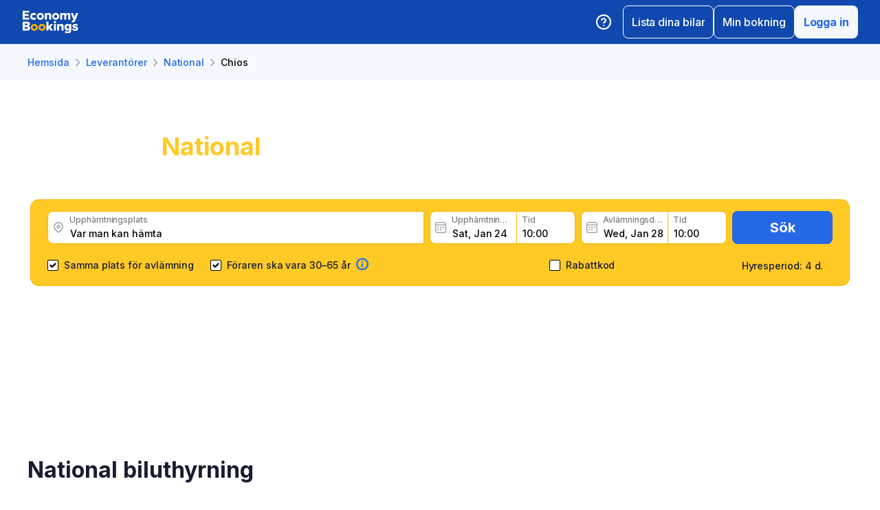

--- FILE ---
content_type: text/html; charset=utf-8
request_url: https://www.economybookings.com/sv/suppliers/national/chios
body_size: 84041
content:
<!DOCTYPE html><html id="Economybookings" lang="sv"><head><meta name="google-site-verification" content="i0yA6ApCQGfkf_Mbk1_3pS3BeQJ04PIVeuSJBOcgB1k" data-next-head=""/><meta data-react-helmet="true" charSet="utf-8" data-next-head=""/><link data-react-helmet="true" rel="shortcut icon" href="https://cdn.economybookings.com/_next/static/media/favicon.4670e15f.ico" data-next-head=""/><meta data-react-helmet="true" content="telephone=no" name="format-detection" data-next-head=""/><meta name="viewport" content="width=device-width, initial-scale=1, maximum-scale=1" data-next-head=""/><meta name="SKYPE_TOOLBAR" content="SKYPE_TOOLBAR_PARSER_COMPATIBLE" data-next-head=""/><meta content="https://cdn.economybookings.com/_next/static/media/favicon.4670e15f.ico" itemProp="image" data-next-head=""/><meta data-react-helmet="true" property="og:site_name" content="Economybookings" data-next-head=""/><meta data-react-helmet="true" property="og:url" content="https://www.economybookings.com" data-next-head=""/><link rel="preload" as="image" imageSrcSet="https://cdn.economybookings.com/_next/static/media/logo.9bef8f41.svg?w=96&amp;q=100 1x, https://cdn.economybookings.com/_next/static/media/logo.9bef8f41.svg?w=256&amp;q=100 2x" data-next-head=""/><title data-next-head="">National hyra bil i Chios | EconomyBookings.com</title><meta name="description" content="Huur een auto voor uw reis in Chios, Grekland bij National via EconomyBookings.com tegen goede prijzen" data-next-head=""/><link rel="canonical" href="https://www.economybookings.com/sv/suppliers/national/chios" data-next-head=""/><link data-react-helmet="true" rel="alternate" href="https://www.economybookings.com/en/suppliers/national/chios" hrefLang="x-default" data-next-head=""/><link data-testid="https://www.economybookings.com/en/suppliers/national/chios" data-react-helmet="true" rel="alternate" href="https://www.economybookings.com/en/suppliers/national/chios" hrefLang="en" data-next-head=""/><link data-testid="https://www.economybookings.com/ru/suppliers/national/chios" data-react-helmet="true" rel="alternate" href="https://www.economybookings.com/ru/suppliers/national/chios" hrefLang="ru" data-next-head=""/><link data-testid="https://www.economybookings.com/pt/suppliers/national/chios" data-react-helmet="true" rel="alternate" href="https://www.economybookings.com/pt/suppliers/national/chios" hrefLang="pt" data-next-head=""/><link data-testid="https://www.economybookings.com/fr/suppliers/national/chios" data-react-helmet="true" rel="alternate" href="https://www.economybookings.com/fr/suppliers/national/chios" hrefLang="fr" data-next-head=""/><link data-testid="https://www.economybookings.com/es/suppliers/national/chios" data-react-helmet="true" rel="alternate" href="https://www.economybookings.com/es/suppliers/national/chios" hrefLang="es" data-next-head=""/><link data-testid="https://www.economybookings.com/it/suppliers/national/chios" data-react-helmet="true" rel="alternate" href="https://www.economybookings.com/it/suppliers/national/chios" hrefLang="it" data-next-head=""/><link data-testid="https://www.economybookings.com/de/suppliers/national/chios" data-react-helmet="true" rel="alternate" href="https://www.economybookings.com/de/suppliers/national/chios" hrefLang="de" data-next-head=""/><link data-testid="https://www.economybookings.com/zh/suppliers/national/chios" data-react-helmet="true" rel="alternate" href="https://www.economybookings.com/zh/suppliers/national/chios" hrefLang="zh" data-next-head=""/><link data-testid="https://www.economybookings.com/pl/suppliers/national/chios" data-react-helmet="true" rel="alternate" href="https://www.economybookings.com/pl/suppliers/national/chios" hrefLang="pl" data-next-head=""/><link data-testid="https://www.economybookings.com/nl/suppliers/national/chios" data-react-helmet="true" rel="alternate" href="https://www.economybookings.com/nl/suppliers/national/chios" hrefLang="nl" data-next-head=""/><link data-testid="https://www.economybookings.com/sv/suppliers/national/chios" data-react-helmet="true" rel="alternate" href="https://www.economybookings.com/sv/suppliers/national/chios" hrefLang="sv" data-next-head=""/><link data-testid="https://www.economybookings.com/lt/suppliers/national/chios" data-react-helmet="true" rel="alternate" href="https://www.economybookings.com/lt/suppliers/national/chios" hrefLang="lt" data-next-head=""/><link data-testid="https://www.economybookings.com/lv/suppliers/national/chios" data-react-helmet="true" rel="alternate" href="https://www.economybookings.com/lv/suppliers/national/chios" hrefLang="lv" data-next-head=""/><link data-testid="https://www.economybookings.com/tr/suppliers/national/chios" data-react-helmet="true" rel="alternate" href="https://www.economybookings.com/tr/suppliers/national/chios" hrefLang="tr" data-next-head=""/><link data-testid="https://www.economybookings.com/ee/suppliers/national/chios" data-react-helmet="true" rel="alternate" href="https://www.economybookings.com/ee/suppliers/national/chios" hrefLang="ee" data-next-head=""/><link data-testid="https://www.economybookings.com/fi/suppliers/national/chios" data-react-helmet="true" rel="alternate" href="https://www.economybookings.com/fi/suppliers/national/chios" hrefLang="fi" data-next-head=""/><link data-testid="https://www.economybookings.com/ko/suppliers/national/chios" data-react-helmet="true" rel="alternate" href="https://www.economybookings.com/ko/suppliers/national/chios" hrefLang="ko" data-next-head=""/><meta name="robots" content="noindex, nofollow" data-next-head=""/><link rel="preload" as="image" imageSrcSet="https://cdn.economybookings.com/_next/static/media/background25052022.2eaa3eba.webp?w=640&amp;q=100 640w, https://cdn.economybookings.com/_next/static/media/background25052022.2eaa3eba.webp?w=750&amp;q=100 750w, https://cdn.economybookings.com/_next/static/media/background25052022.2eaa3eba.webp?w=828&amp;q=100 828w, https://cdn.economybookings.com/_next/static/media/background25052022.2eaa3eba.webp?w=1080&amp;q=100 1080w, https://cdn.economybookings.com/_next/static/media/background25052022.2eaa3eba.webp?w=1200&amp;q=100 1200w, https://cdn.economybookings.com/_next/static/media/background25052022.2eaa3eba.webp?w=1920&amp;q=100 1920w, https://cdn.economybookings.com/_next/static/media/background25052022.2eaa3eba.webp?w=2048&amp;q=100 2048w, https://cdn.economybookings.com/_next/static/media/background25052022.2eaa3eba.webp?w=3840&amp;q=100 3840w" imageSizes="100vw" data-next-head=""/><link rel="preload" as="image" imageSrcSet="https://cdn.economybookings.com/_next/static/media/grey400_location_16x16.937f96e2.webp?w=32&amp;q=100 1x" data-next-head=""/><link rel="preload" as="image" imageSrcSet="https://cdn.economybookings.com/_next/static/media/grey400_calendar_16x16.585dba0b.webp?w=32&amp;q=100 1x" data-next-head=""/><link rel="preload" as="image" imageSrcSet="https://cdn.economybookings.com/_next/static/media/oldBlue700_info_18x18.19f1f23a.webp?w=32&amp;q=100 1x, https://cdn.economybookings.com/_next/static/media/oldBlue700_info_18x18.19f1f23a.webp?w=48&amp;q=100 2x" data-next-head=""/><script nonce="MmU5YzdjNWMtMzZmMi00MmJjLWFhYjEtODg3YmEzOTg1MGIy" crossorigin="anonymous" type="application/ld+json">
                {
                  "@context": "https://schema.org",
                  "@type": "Organization",
                  "url": "https://www.economybookings.com/en/about-us",
                  "logo": "https://cdn-public-images.economybookings.com/eb-logo.webp"
                }
              </script><script nonce="MmU5YzdjNWMtMzZmMi00MmJjLWFhYjEtODg3YmEzOTg1MGIy" crossorigin="anonymous">(function(w,l){w[l] = w[l] || [];w[l].push({'gtm.start':new Date().getTime(),event:'gtm.js'});})(window,'dataLayer');</script><link rel="preload" href="https://cdn.economybookings.com/_next/static/media/e4af272ccee01ff0-s.p.woff2" as="font" type="font/woff2" crossorigin="anonymous" data-next-font="size-adjust"/><link rel="preload" href="https://cdn.economybookings.com/_next/static/css/edfa93e3b6cd1ac9.css" as="style" crossorigin="anonymous"/><link rel="stylesheet" href="https://cdn.economybookings.com/_next/static/css/edfa93e3b6cd1ac9.css" crossorigin="anonymous" data-n-g=""/><link rel="preload" href="https://cdn.economybookings.com/_next/static/css/97242dbe2cc05f48.css" as="style" crossorigin="anonymous"/><link rel="stylesheet" href="https://cdn.economybookings.com/_next/static/css/97242dbe2cc05f48.css" crossorigin="anonymous" data-n-p=""/><link rel="preload" href="https://cdn.economybookings.com/_next/static/css/1bbc580360fde98a.css" as="style" crossorigin="anonymous"/><link rel="stylesheet" href="https://cdn.economybookings.com/_next/static/css/1bbc580360fde98a.css" crossorigin="anonymous" data-n-p=""/><link rel="preload" href="https://cdn.economybookings.com/_next/static/css/48ebf8f588cf9645.css" as="style" crossorigin="anonymous"/><link rel="stylesheet" href="https://cdn.economybookings.com/_next/static/css/48ebf8f588cf9645.css" crossorigin="anonymous" data-n-p=""/><link rel="preload" href="https://cdn.economybookings.com/_next/static/css/ae10a9eb97745e62.css" as="style" crossorigin="anonymous"/><link rel="stylesheet" href="https://cdn.economybookings.com/_next/static/css/ae10a9eb97745e62.css" crossorigin="anonymous" data-n-p=""/><link rel="preload" href="https://cdn.economybookings.com/_next/static/css/fc8c8f52e28f3610.css" as="style" crossorigin="anonymous"/><link rel="stylesheet" href="https://cdn.economybookings.com/_next/static/css/fc8c8f52e28f3610.css" crossorigin="anonymous" data-n-p=""/><link rel="preload" href="https://cdn.economybookings.com/_next/static/css/806feb11ad34ca58.css" as="style" crossorigin="anonymous"/><link rel="stylesheet" href="https://cdn.economybookings.com/_next/static/css/806feb11ad34ca58.css" crossorigin="anonymous" data-n-p=""/><link rel="preload" href="https://cdn.economybookings.com/_next/static/css/31c304bd2b1f4a88.css" as="style" crossorigin="anonymous"/><link rel="stylesheet" href="https://cdn.economybookings.com/_next/static/css/31c304bd2b1f4a88.css" crossorigin="anonymous" data-n-p=""/><noscript data-n-css=""></noscript><script defer="" crossorigin="anonymous" nomodule="" src="https://cdn.economybookings.com/_next/static/chunks/polyfills-42372ed130431b0a.js"></script><script src="https://cdn.economybookings.com/_next/static/chunks/webpack-aab8bccbe3e01f8a.js" defer="" crossorigin="anonymous"></script><script src="https://cdn.economybookings.com/_next/static/chunks/framework-a086f6b785b49891.js" defer="" crossorigin="anonymous"></script><script src="https://cdn.economybookings.com/_next/static/chunks/main-d51ed4df9dddb71d.js" defer="" crossorigin="anonymous"></script><script src="https://cdn.economybookings.com/_next/static/chunks/pages/_app-99a6a65dc456db59.js" defer="" crossorigin="anonymous"></script><script src="https://cdn.economybookings.com/_next/static/chunks/0a459ed4-e92f39a892b444ad.js" defer="" crossorigin="anonymous"></script><script src="https://cdn.economybookings.com/_next/static/chunks/a452bbf8-51e7a2998e828b09.js" defer="" crossorigin="anonymous"></script><script src="https://cdn.economybookings.com/_next/static/chunks/9020-e5acd759ac3e5af5.js" defer="" crossorigin="anonymous"></script><script src="https://cdn.economybookings.com/_next/static/chunks/4320-ec2b64e7b55ab73e.js" defer="" crossorigin="anonymous"></script><script src="https://cdn.economybookings.com/_next/static/chunks/6191-45f3f4b6aa18d172.js" defer="" crossorigin="anonymous"></script><script src="https://cdn.economybookings.com/_next/static/chunks/6935-f89fdbb40233a60d.js" defer="" crossorigin="anonymous"></script><script src="https://cdn.economybookings.com/_next/static/chunks/619-c4b5d86b11ae82a8.js" defer="" crossorigin="anonymous"></script><script src="https://cdn.economybookings.com/_next/static/chunks/9766-dc64709604cc0fe2.js" defer="" crossorigin="anonymous"></script><script src="https://cdn.economybookings.com/_next/static/chunks/6947-82422f1b06a35a51.js" defer="" crossorigin="anonymous"></script><script src="https://cdn.economybookings.com/_next/static/chunks/1532-2c665de5affa46e9.js" defer="" crossorigin="anonymous"></script><script src="https://cdn.economybookings.com/_next/static/chunks/1581-a9fd86cfecaf0b6e.js" defer="" crossorigin="anonymous"></script><script src="https://cdn.economybookings.com/_next/static/chunks/7795-6c3352a0065bc6aa.js" defer="" crossorigin="anonymous"></script><script src="https://cdn.economybookings.com/_next/static/chunks/4601-6cc190eff524e4b0.js" defer="" crossorigin="anonymous"></script><script src="https://cdn.economybookings.com/_next/static/chunks/2282-ba260242fb84607c.js" defer="" crossorigin="anonymous"></script><script src="https://cdn.economybookings.com/_next/static/chunks/2572-944ca749767dd50d.js" defer="" crossorigin="anonymous"></script><script src="https://cdn.economybookings.com/_next/static/chunks/5448-e5bbc42461ef14a2.js" defer="" crossorigin="anonymous"></script><script src="https://cdn.economybookings.com/_next/static/chunks/4606-26d7ed10326feab8.js" defer="" crossorigin="anonymous"></script><script src="https://cdn.economybookings.com/_next/static/chunks/3449-ef680415bdba1621.js" defer="" crossorigin="anonymous"></script><script src="https://cdn.economybookings.com/_next/static/chunks/9837-3442931fbc8bcbcb.js" defer="" crossorigin="anonymous"></script><script src="https://cdn.economybookings.com/_next/static/chunks/6495-d95a346e315011ac.js" defer="" crossorigin="anonymous"></script><script src="https://cdn.economybookings.com/_next/static/chunks/2938-d52136485e1aefe4.js" defer="" crossorigin="anonymous"></script><script src="https://cdn.economybookings.com/_next/static/chunks/16-b6f0d82a5f76de8e.js" defer="" crossorigin="anonymous"></script><script src="https://cdn.economybookings.com/_next/static/chunks/pages/%5Bdevice%5D/suppliers/%5Bname%5D/%5Blocation%5D-06b6a822d47dfa4c.js" defer="" crossorigin="anonymous"></script><script src="https://cdn.economybookings.com/_next/static/W9ujVTqwQXqkrtlI8SsXq/_buildManifest.js" defer="" crossorigin="anonymous"></script><script src="https://cdn.economybookings.com/_next/static/W9ujVTqwQXqkrtlI8SsXq/_ssgManifest.js" defer="" crossorigin="anonymous"></script></head><body><noscript><iframe src="https://www.googletagmanager.com/ns.html?id=GTM-S88T" height="0" width="0" style="display:none;visibility:hidden" title="gtm"></iframe></noscript><div id="__next"><div class="__className_ae4e4b __variable_ae4e4b"><div class="designSystem_design-system__gzs1y"><header id="header-id" class="Header_main-header__FGMdB main-header" data-testid="header"><div class="Header_main-header-body__xdzmg"><div class="Header_main-header-logos__f8PUJ main-header-logos"><a class="design-system-typography designSystem_design-system-typography-name-Body1__MjZG9 designSystem_design-system-typography-color-oldBlue700___w0EL link_design-system-link__0UB8U link_design-system-link-hover-primary__XpvkK Logo_header-logo__0mwEa" href="/"><img alt="" width="83" height="34" decoding="async" data-nimg="1" style="color:transparent;border-radius:0" srcSet="https://cdn.economybookings.com/_next/static/media/logo.9bef8f41.svg?w=96&amp;q=100 1x, https://cdn.economybookings.com/_next/static/media/logo.9bef8f41.svg?w=256&amp;q=100 2x" src="https://cdn.economybookings.com/_next/static/media/logo.9bef8f41.svg?w=256&amp;q=100"/></a></div><div class="Header_search-button__DMNGt"></div><div class="Header_main-header-actions__NzDG4"><div class="Header_main-header-settings-buttons__viJM9"><button class="HeaderButton_main-header-button__N4fmS"><span class="HeaderButton_main-header-button-inner__oQcgD"><svg viewBox="0 0 20 20" class="Icons_design-system-svg__49uVV Icons_design-system-svg-size-large__kWcRb" style="fill:none"><path d="M10.0003 18.3337C14.6027 18.3337 18.3337 14.6027 18.3337 10.0003C18.3337 5.39795 14.6027 1.66699 10.0003 1.66699C5.39795 1.66699 1.66699 5.39795 1.66699 10.0003C1.66699 14.6027 5.39795 18.3337 10.0003 18.3337Z" stroke="#ffffff" stroke-width="1.75" stroke-linecap="round" stroke-linejoin="round"></path><path d="M7.5752 7.50047C7.77112 6.94353 8.15782 6.4739 8.66682 6.17475C9.17583 5.87561 9.77427 5.76626 10.3562 5.86607C10.9381 5.96588 11.4659 6.26841 11.8461 6.72008C12.2263 7.17175 12.4344 7.74341 12.4335 8.33381C12.4335 10.0005 9.93353 10.8338 9.93353 10.8338" stroke="#ffffff" stroke-width="1.75" stroke-linecap="round" stroke-linejoin="round"></path><path d="M10 14.167H10.0083" stroke="#ffffff" stroke-width="1.75" stroke-linecap="round" stroke-linejoin="round"></path></svg></span></button></div><div class="Header_buttons-wrapper__8Y2n6"><div><button class="Button_design-system-button__jgiNw Button_design-system-button-size-large__kwq5v Button_design-system-button-size-mobile-medium__GZMF4 Button_design-system-button-variant-outline__D7zQx Button_design-system-button-align-center__MA8fZ designSystem_design-system-typography-name-Button1__ZiRu2 Button_design-system-button-border-radius-medium__qf8R0" type="button"><span class="Button_design-system-button-label__uXSXC" data-testid="button-label">Lista dina bilar</span></button></div><button class="Button_design-system-button__jgiNw Button_design-system-button-size-large__kwq5v Button_design-system-button-variant-outline__D7zQx Button_design-system-button-align-center__MA8fZ designSystem_design-system-typography-name-Button1__ZiRu2 Button_design-system-button-border-radius-medium__qf8R0" type="button"><span class="Button_design-system-button-label__uXSXC" data-testid="button-label">Min bokning</span></button><button class="Button_design-system-button__jgiNw Button_design-system-button-size-large__kwq5v Button_design-system-button-variant-secondary__JtiZF Button_design-system-button-align-center__MA8fZ designSystem_design-system-typography-name-body1WBold__P8fUu Button_design-system-button-border-radius-medium__qf8R0" type="button" data-testid="header-user-button"><span class="Button_design-system-button-label__uXSXC" data-testid="button-label">Logga in</span></button></div></div></div></header><div class="Header_ds-suppliers-header__WFLmO"><div class="DSBreadcrumbs_breadcrumbs-container__gHFDN breadcrumbs-container"><div class="design-system-wrapper Wrapper_design-system-wrapper__g9khm DSBreadcrumbs_breadcrumbs-container-wrapper__0o1xz"><ol class="design-system-typography designSystem_design-system-typography-name-Body1__MjZG9 designSystem_design-system-typography-color-color-text-icons-buttons__5EADn breadcrumbs_design-system-breadcrumbs__NZy7n" itemscope="" itemType="https://schema.org/BreadcrumbList"><li itemProp="itemListElement" itemscope="" itemType="https://schema.org/ListItem" data-testid="breadcrumb"><a class="design-system-typography designSystem_design-system-typography-name-Button2__9BEWF designSystem_design-system-typography-color-oldBlue700___w0EL link_design-system-link__0UB8U link_design-system-link-hover-primary__XpvkK" data-testid="breadcrumb-link" itemProp="item" href="/sv"><span itemProp="name" data-testid="breadcrumb-name">Hemsida</span></a><svg viewBox="0 0 16 16" class="Icons_design-system-svg__49uVV breadcrumbs_design-system-breadcrumbs-svg-arrow__DGRwX Icons_design-system-svg-size-small__ilO0i" style="fill:none"><path d="M5.6665 3.33335L10.3332 8.00002L5.6665 12.6667" stroke="#9D9D9D" stroke-width="1.5" stroke-linecap="round" stroke-linejoin="round"></path></svg><meta itemProp="position" content="1"/></li><li itemProp="itemListElement" itemscope="" itemType="https://schema.org/ListItem" data-testid="breadcrumb"><a class="design-system-typography designSystem_design-system-typography-name-Button2__9BEWF designSystem_design-system-typography-color-oldBlue700___w0EL link_design-system-link__0UB8U link_design-system-link-hover-primary__XpvkK" data-testid="breadcrumb-link" itemProp="item" href="/sv/suppliers"><span itemProp="name" data-testid="breadcrumb-name">Leverantörer</span></a><svg viewBox="0 0 16 16" class="Icons_design-system-svg__49uVV breadcrumbs_design-system-breadcrumbs-svg-arrow__DGRwX Icons_design-system-svg-size-small__ilO0i" style="fill:none"><path d="M5.6665 3.33335L10.3332 8.00002L5.6665 12.6667" stroke="#9D9D9D" stroke-width="1.5" stroke-linecap="round" stroke-linejoin="round"></path></svg><meta itemProp="position" content="2"/></li><li itemProp="itemListElement" itemscope="" itemType="https://schema.org/ListItem" data-testid="breadcrumb"><a class="design-system-typography designSystem_design-system-typography-name-Button2__9BEWF designSystem_design-system-typography-color-oldBlue700___w0EL link_design-system-link__0UB8U link_design-system-link-hover-primary__XpvkK" data-testid="breadcrumb-link" itemProp="item" href="/sv/suppliers/national"><span itemProp="name" data-testid="breadcrumb-name">National</span></a><svg viewBox="0 0 16 16" class="Icons_design-system-svg__49uVV breadcrumbs_design-system-breadcrumbs-svg-arrow__DGRwX Icons_design-system-svg-size-small__ilO0i" style="fill:none"><path d="M5.6665 3.33335L10.3332 8.00002L5.6665 12.6667" stroke="#9D9D9D" stroke-width="1.5" stroke-linecap="round" stroke-linejoin="round"></path></svg><meta itemProp="position" content="3"/></li><li class="design-system-typography designSystem_design-system-typography-name-Button2__9BEWF designSystem_design-system-typography-color-blackMaster__R0lUL" itemProp="itemListElement" itemscope="" itemType="https://schema.org/ListItem"><span itemProp="name" data-testid="current-breadcrumb-label">Chios</span><meta itemProp="position" content="4"/></li></ol></div></div><div class="SearchBlock_ds-supplier-location-search__vmJFl"><div class="DSSearchBlock_ds-search-block__gmtAg" data-testid="search-block"><div class="DSSearchBlock_ds-search-block-background-img___lPjh"><div class="LazyImage_lazy-image-next__Qa9jC" style="width:100%;height:100%" data-testid="undefined-wrap"><img alt="" decoding="async" data-nimg="fill" style="position:absolute;height:100%;width:100%;left:0;top:0;right:0;bottom:0;object-fit:cover;object-position:bottom;color:transparent;border-radius:0" sizes="100vw" srcSet="https://cdn.economybookings.com/_next/static/media/background25052022.2eaa3eba.webp?w=640&amp;q=100 640w, https://cdn.economybookings.com/_next/static/media/background25052022.2eaa3eba.webp?w=750&amp;q=100 750w, https://cdn.economybookings.com/_next/static/media/background25052022.2eaa3eba.webp?w=828&amp;q=100 828w, https://cdn.economybookings.com/_next/static/media/background25052022.2eaa3eba.webp?w=1080&amp;q=100 1080w, https://cdn.economybookings.com/_next/static/media/background25052022.2eaa3eba.webp?w=1200&amp;q=100 1200w, https://cdn.economybookings.com/_next/static/media/background25052022.2eaa3eba.webp?w=1920&amp;q=100 1920w, https://cdn.economybookings.com/_next/static/media/background25052022.2eaa3eba.webp?w=2048&amp;q=100 2048w, https://cdn.economybookings.com/_next/static/media/background25052022.2eaa3eba.webp?w=3840&amp;q=100 3840w" src="https://cdn.economybookings.com/_next/static/media/background25052022.2eaa3eba.webp?w=3840&amp;q=100"/></div></div><div class="design-system-wrapper Wrapper_design-system-wrapper__g9khm DSSearchBlock_ds-search-block-wrapper__NNy50"><div><div class="SearchBlock_ds-supplier-location-search-header__M2HOi"><h1 class="design-system-typography designSystem_design-system-typography-name-H1__6mSzH designSystem_design-system-typography-color-whiteMaster__LS3aC designSystem_design-system-typography-color-highlight-yellow400Master__m4gVG SearchBlock_ds-supplier-location-search-title__TwoJ7 designSystem_design-system-typography-name-tablet-H3__rxlzA designSystem_design-system-typography-name-mobile-H4__IbaA7"><mark>National</mark> hyra bil i Chios</h1></div><p class="design-system-typography designSystem_design-system-typography-name-Body1__MjZG9 designSystem_design-system-typography-color-whiteMaster__LS3aC SearchBlock_ds-supplier-location-search-description__f8zTG">Få fantastiska erbjudanden på hyrbilar från National, läs feedback från kunder och boka enkelt och snabbt</p></div><div class="DSSearchBlock_ds-search-block-wrapper-search-form__MTSFn"><form class="design-system-form SearchForm_search-form__YGxQG"><div class="SearchForm_search-form-row__gQRzF"><div class="SearchForm_search-form-locations__hC67X"><div class="SearchForm_search-form-row-column-large__HXmsk"><div class="FormItem_design-system-form-item__oq1ZO"><div class="autocomplete_design-system-autocomplete__CU7ZM" data-testid="search-form-pickup-autocomplete"><div class="Input_design-system-input__HGaAl Input_design-system-input-size-large__6UtQ9 Input_design-system-input-with-icon__hF_WZ Input_design-system-input-with-icon-left__EvKeX Input_design-system-input-with-icon-right-click__CbyC7 Input_design-system-input-innerText___HCoz Input_design-system-input-border-yellow__xl1C6 Input_design-system-input-icon-space-small__pWWnW Input_design-system-input-placeholder-color-secondary___g2hN Input_design-system-input-caret-color-primary__iaP3R" data-testid="autocomplete-input-wrapper"><div class="Input_design-system-input-inner__7MJkY Input_design-system-input-clicked__8_9ZO"><div class="Input_design-system-input-svg-left__42n6T"><img alt="" width="16" height="16" decoding="async" data-nimg="1" style="color:transparent;min-width:16px;min-height:16px;border-radius:0" srcSet="https://cdn.economybookings.com/_next/static/media/grey400_location_16x16.937f96e2.webp?w=32&amp;q=100 1x" src="https://cdn.economybookings.com/_next/static/media/grey400_location_16x16.937f96e2.webp?w=32&amp;q=100"/></div><input type="text" data-testid="autocomplete-input" placeholder="Var man kan hämta" class="designSystem_design-system-typography-name-Button2__9BEWF designSystem_design-system-typography-color-blackMaster__R0lUL" style="border-radius:8px 0px 0px 8px" spellcheck="false" value=""/><div class="design-system-typography designSystem_design-system-typography-name-Subtitle7__yneTk designSystem_design-system-typography-color-grey500__T8Mk2 Input_design-system-input-innerText-label__UFR2h" data-testid="input-inner-label">Upphämtningsplats</div></div></div></div></div></div></div><div class="SearchForm_search-form-row-column-large2__4KNpW SearchForm_search-form-dates__ooojJ"><div class="FormItem_design-system-form-item__oq1ZO"><div class="DatePicker_design-system-datepicker__RFWFI"><div class="DatePicker_design-system-datepicker-block__wHxOP"><div class="DatePicker_design-system-datepicker-block-input-wrapper__13eQR"><div class="DatePicker_design-system-datepicker-block-input-date__Z16yG"><div class="Input_design-system-input__HGaAl Input_design-system-input-size-large__6UtQ9 Input_design-system-input-with-icon__hF_WZ Input_design-system-input-with-icon-left__EvKeX Input_design-system-input-innerText___HCoz Input_design-system-input-border-yellow__xl1C6 Input_design-system-input-icon-space-small__pWWnW Input_design-system-input-placeholder-color-primary___dDDb Input_design-system-input-caret-color-primary__iaP3R Input_with-value__wFIm5" data-testid="datepicker-pickup-input-wrapper"><div class="Input_design-system-input-inner__7MJkY Input_design-system-input-clicked__8_9ZO"><div class="Input_design-system-input-svg-left__42n6T"><img alt="" width="16" height="16" decoding="async" data-nimg="1" style="color:transparent;min-width:16px;min-height:16px;border-radius:0" srcSet="https://cdn.economybookings.com/_next/static/media/grey400_calendar_16x16.585dba0b.webp?w=32&amp;q=100 1x" src="https://cdn.economybookings.com/_next/static/media/grey400_calendar_16x16.585dba0b.webp?w=32&amp;q=100"/></div><input type="text" data-testid="datepicker-pickup-input" class="designSystem_design-system-typography-name-Button2__9BEWF designSystem_design-system-typography-color-blackMaster__R0lUL Input_design-system-input-right-offset-extra-small__Zms0t" readonly="" style="border-radius:8px 0 0 8px" spellcheck="false" value="Sat, Jan 24"/><div class="design-system-typography designSystem_design-system-typography-name-Subtitle7__yneTk designSystem_design-system-typography-color-grey500__T8Mk2 Input_design-system-input-innerText-label__UFR2h" data-testid="input-inner-label">Upphämtningsdatum</div></div></div></div><div class="Time_design-system-datepicker-time__zV9C8 Time_design-system-datepicker-time-size-small__mGsqm Time_design-system-datepicker-time-size-tablet-medium___8vx_ Time_design-system-datepicker-time-size-mobile-large__S653r" data-testid="datepicker-from-time"><div class="Input_design-system-input__HGaAl Input_design-system-input-size-large__6UtQ9 Input_design-system-input-innerText___HCoz Input_design-system-input-border-yellow__xl1C6 Input_design-system-input-icon-space-medium__Lyluy Input_design-system-input-placeholder-color-primary___dDDb Input_design-system-input-caret-color-primary__iaP3R Input_with-value__wFIm5" data-testid="datepicker-time-input-wrapper"><div class="Input_design-system-input-inner__7MJkY Input_design-system-input-clicked__8_9ZO"><input type="text" data-testid="datepicker-time-input" class="designSystem_design-system-typography-name-Button2__9BEWF designSystem_design-system-typography-color-blackMaster__R0lUL Input_design-system-input-left-offset-small__rYmVK Input_design-system-input-right-offset-small__OSVtD" readonly="" style="border-radius:0 8px 8px 0" spellcheck="false" value="10:00"/><div class="design-system-typography designSystem_design-system-typography-name-Subtitle7__yneTk designSystem_design-system-typography-color-grey500__T8Mk2 Input_design-system-input-innerText-label__UFR2h Input_no-left-icon___ZT12" data-testid="input-inner-label">Tid</div></div></div><div class="Time_design-system-datepicker-time-dropdown__165_g" data-testid="datepicker-time-dropdown"><ul class="Time_design-system-datepicker-time-dropdown-list__FMNVv"></ul></div></div></div><div class="DatePicker_design-system-datepicker-block-input-wrapper__13eQR DatePicker_design-system-datepicker-to__xSdxx"><div class="DatePicker_design-system-datepicker-block-input-date__Z16yG"><div class="Input_design-system-input__HGaAl Input_design-system-input-size-large__6UtQ9 Input_design-system-input-with-icon__hF_WZ Input_design-system-input-with-icon-left__EvKeX Input_design-system-input-innerText___HCoz Input_design-system-input-border-yellow__xl1C6 Input_design-system-input-icon-space-small__pWWnW Input_design-system-input-placeholder-color-primary___dDDb Input_design-system-input-caret-color-primary__iaP3R Input_with-value__wFIm5" data-testid="datepicker-dropoff-input-wrapper"><div class="Input_design-system-input-inner__7MJkY Input_design-system-input-clicked__8_9ZO"><div class="Input_design-system-input-svg-left__42n6T"><img alt="" width="16" height="16" decoding="async" data-nimg="1" style="color:transparent;min-width:16px;min-height:16px;border-radius:0" srcSet="https://cdn.economybookings.com/_next/static/media/grey400_calendar_16x16.585dba0b.webp?w=32&amp;q=100 1x" src="https://cdn.economybookings.com/_next/static/media/grey400_calendar_16x16.585dba0b.webp?w=32&amp;q=100"/></div><input type="text" data-testid="datepicker-dropoff-input" class="designSystem_design-system-typography-name-Button2__9BEWF designSystem_design-system-typography-color-blackMaster__R0lUL Input_design-system-input-right-offset-extra-small__Zms0t" readonly="" style="border-radius:8px 0 0 8px" spellcheck="false" value="Wed, Jan 28"/><div class="design-system-typography designSystem_design-system-typography-name-Subtitle7__yneTk designSystem_design-system-typography-color-grey500__T8Mk2 Input_design-system-input-innerText-label__UFR2h" data-testid="input-inner-label">Avlämningsdatum</div></div></div></div><div class="Time_design-system-datepicker-time__zV9C8 Time_design-system-datepicker-time-size-small__mGsqm Time_design-system-datepicker-time-size-tablet-medium___8vx_ Time_design-system-datepicker-time-size-mobile-large__S653r" data-testid="datepicker-to-time"><div class="Input_design-system-input__HGaAl Input_design-system-input-size-large__6UtQ9 Input_design-system-input-innerText___HCoz Input_design-system-input-border-yellow__xl1C6 Input_design-system-input-icon-space-medium__Lyluy Input_design-system-input-placeholder-color-primary___dDDb Input_design-system-input-caret-color-primary__iaP3R Input_with-value__wFIm5" data-testid="datepicker-time-input-wrapper"><div class="Input_design-system-input-inner__7MJkY Input_design-system-input-clicked__8_9ZO"><input type="text" data-testid="datepicker-time-input" class="designSystem_design-system-typography-name-Button2__9BEWF designSystem_design-system-typography-color-blackMaster__R0lUL Input_design-system-input-left-offset-small__rYmVK Input_design-system-input-right-offset-small__OSVtD" readonly="" style="border-radius:0 8px 8px 0" spellcheck="false" value="10:00"/><div class="design-system-typography designSystem_design-system-typography-name-Subtitle7__yneTk designSystem_design-system-typography-color-grey500__T8Mk2 Input_design-system-input-innerText-label__UFR2h Input_no-left-icon___ZT12" data-testid="input-inner-label">Tid</div></div></div><div class="Time_design-system-datepicker-time-dropdown__165_g" data-testid="datepicker-time-dropdown"><ul class="Time_design-system-datepicker-time-dropdown-list__FMNVv"></ul></div></div></div></div></div></div></div><div class="SearchForm_search-form-row-column__O3oV9"><button class="Button_design-system-button__jgiNw Button_design-system-button-size-large__kwq5v Button_design-system-button-variant-primary__J30Jw Button_design-system-button-align-center__MA8fZ designSystem_design-system-typography-name-H5__xNLSf Button_design-system-button-border-radius-medium__qf8R0" type="submit" data-testid="search-form-show-btn"><span class="Button_design-system-button-label__uXSXC" data-testid="button-label">Sök</span></button><div class="SearchForm_search-form-rental-period__0VZdV"><span class="design-system-typography designSystem_design-system-typography-name-Button2__9BEWF designSystem_design-system-typography-color-color-text-icons-buttons__5EADn">Hyresperiod: 4 d.</span></div></div></div><div class="SearchForm_search-form-row__gQRzF"><div class="SearchForm_search-form-location-and-age__mIEC9"><div class="SearchForm_search-form-same-location__mEga9"><div class="Checkbox_design-system-checkbox___aicG Checkbox_design-system-checkbox-checked__WNzht Checkbox_design-system-checkbox-size-default__LoKfA" data-testid="search-form-dropoff-checkbox"><input type="checkbox" class="Checkbox_design-system-checkbox-hidden__TN5QO" data-testid="search-form-dropoff-checkbox-checkbox" checked=""/><div class="Checkbox_design-system-checkbox-box__zTVKZ"><svg viewBox="0 0 24 24" fill="none" stroke="#000000" stroke-width="4" stroke-linecap="round" stroke-linejoin="round" class="Checkbox_design-system-checkbox-icon__4uBVz" data-testid="checkbox-icon-svg"><polyline points="6 12 10 16 18 8"></polyline></svg></div><span class="design-system-typography designSystem_design-system-typography-name-Button2__9BEWF designSystem_design-system-typography-color-color-text-icons-buttons__5EADn Label_design-system-label__WB4kd Label_left__xVL8g designSystem_design-system-typography-name-tablet-Button2__TTexX" data-testid="checkbox-label"><div class="Label_design-system-label-content__7hy_n" data-testid="label-content">Samma plats för avlämning</div></span></div></div><div class="CorAge_search-form-cor-age__9mgCg"><div class="CorAge_search-form-row-column-age__cu2u3"><div class="CorAge_search-form-age-wrapper__7z0yA"><div class="AgeBlock_search-form-age__lkg5F"><div class="Checkbox_design-system-checkbox___aicG Checkbox_design-system-checkbox-checked__WNzht Checkbox_design-system-checkbox-size-default__LoKfA" data-testid="search-form-age-checkbox"><input type="checkbox" class="Checkbox_design-system-checkbox-hidden__TN5QO" data-testid="search-form-age-checkbox-checkbox" checked=""/><div class="Checkbox_design-system-checkbox-box__zTVKZ"><svg viewBox="0 0 24 24" fill="none" stroke="#000000" stroke-width="4" stroke-linecap="round" stroke-linejoin="round" class="Checkbox_design-system-checkbox-icon__4uBVz" data-testid="checkbox-icon-svg"><polyline points="6 12 10 16 18 8"></polyline></svg></div><span class="design-system-typography designSystem_design-system-typography-name-Button2__9BEWF designSystem_design-system-typography-color-color-text-icons-buttons__5EADn Label_design-system-label__WB4kd Label_left__xVL8g designSystem_design-system-typography-name-tablet-Button2__TTexX" data-testid="checkbox-label"><div class="Label_design-system-label-content__7hy_n" data-testid="label-content">Föraren ska vara 30–65 år</div></span></div></div><div class="CorAge_search-form-age-info-icon__SNXfx"><div class="Tooltip_design-system-tooltip__rroze Tooltip_start__S7xA5 Tooltip_vertical-sub__mPCg9"><img alt="" width="18" height="18" decoding="async" data-nimg="1" style="color:transparent;border-radius:0" srcSet="https://cdn.economybookings.com/_next/static/media/oldBlue700_info_18x18.19f1f23a.webp?w=32&amp;q=100 1x, https://cdn.economybookings.com/_next/static/media/oldBlue700_info_18x18.19f1f23a.webp?w=48&amp;q=100 2x" src="https://cdn.economybookings.com/_next/static/media/oldBlue700_info_18x18.19f1f23a.webp?w=48&amp;q=100"/></div></div></div></div></div></div><div><div class="PromoBlock_search-form-row-column-promo__qvukZ"><div class="Checkbox_design-system-checkbox___aicG Checkbox_design-system-checkbox-size-default__LoKfA" data-testid="search-form-promo-checkbox"><input type="checkbox" class="Checkbox_design-system-checkbox-hidden__TN5QO" data-testid="search-form-promo-checkbox-checkbox"/><div class="Checkbox_design-system-checkbox-box__zTVKZ"><svg viewBox="0 0 24 24" fill="none" stroke="#000000" stroke-width="4" stroke-linecap="round" stroke-linejoin="round" class="Checkbox_design-system-checkbox-icon__4uBVz" data-testid="checkbox-icon-svg"><polyline points="6 12 10 16 18 8"></polyline></svg></div><span class="design-system-typography designSystem_design-system-typography-name-Button2__9BEWF designSystem_design-system-typography-color-color-text-icons-buttons__5EADn Label_design-system-label__WB4kd Label_left__xVL8g designSystem_design-system-typography-name-tablet-Button2__TTexX" data-testid="checkbox-label"><div class="Label_design-system-label-content__7hy_n" data-testid="label-content">Rabattkod</div></span></div></div></div></div></form></div><ul class="SearchBlock_ds-supplier-header-content-overview__Je_fB"><li class="SearchBlock_ds-supplier-header-content-overview-item__wVaS6"><svg viewBox="0 0 16 16" class="Icons_design-system-svg__49uVV Icons_design-system-svg-size-small__ilO0i" style="fill:none;width:16;height:16"><path d="M13.3332 4L5.99984 11.3333L2.6665 8" stroke="#ffffff" stroke-width="2" stroke-linecap="round" stroke-linejoin="round"></path></svg><span class="design-system-typography designSystem_design-system-typography-name-Subtitle2__OVSO8 designSystem_design-system-typography-color-whiteMaster__LS3aC SearchBlock_ds-supplier-header-content-overview-text__W_qVf designSystem_design-system-typography-name-mobile-Subtitle3__sj2Sr">Snabb bekräftelse</span></li><li class="SearchBlock_ds-supplier-header-content-overview-item__wVaS6"><svg viewBox="0 0 16 16" class="Icons_design-system-svg__49uVV Icons_design-system-svg-size-small__ilO0i" style="fill:none;width:16;height:16"><path d="M13.3332 4L5.99984 11.3333L2.6665 8" stroke="#ffffff" stroke-width="2" stroke-linecap="round" stroke-linejoin="round"></path></svg><span class="design-system-typography designSystem_design-system-typography-name-Subtitle2__OVSO8 designSystem_design-system-typography-color-whiteMaster__LS3aC SearchBlock_ds-supplier-header-content-overview-text__W_qVf designSystem_design-system-typography-name-mobile-Subtitle3__sj2Sr">Brett utbud av bilklasser</span></li><li class="SearchBlock_ds-supplier-header-content-overview-item__wVaS6"><svg viewBox="0 0 16 16" class="Icons_design-system-svg__49uVV Icons_design-system-svg-size-small__ilO0i" style="fill:none;width:16;height:16"><path d="M13.3332 4L5.99984 11.3333L2.6665 8" stroke="#ffffff" stroke-width="2" stroke-linecap="round" stroke-linejoin="round"></path></svg><span class="design-system-typography designSystem_design-system-typography-name-Subtitle2__OVSO8 designSystem_design-system-typography-color-whiteMaster__LS3aC SearchBlock_ds-supplier-header-content-overview-text__W_qVf designSystem_design-system-typography-name-mobile-Subtitle3__sj2Sr">Högt kundförtroende</span></li><li class="SearchBlock_ds-supplier-header-content-overview-item__wVaS6"><svg viewBox="0 0 16 16" class="Icons_design-system-svg__49uVV Icons_design-system-svg-size-small__ilO0i" style="fill:none;width:16;height:16"><path d="M13.3332 4L5.99984 11.3333L2.6665 8" stroke="#ffffff" stroke-width="2" stroke-linecap="round" stroke-linejoin="round"></path></svg><span class="design-system-typography designSystem_design-system-typography-name-Subtitle2__OVSO8 designSystem_design-system-typography-color-whiteMaster__LS3aC SearchBlock_ds-supplier-header-content-overview-text__W_qVf designSystem_design-system-typography-name-mobile-Subtitle3__sj2Sr">Vänlig personal</span></li></ul></div></div></div></div><div class="SupplierLocation_ds-supplier-location-discount-mobile__3cWjb"><div class="design-system-wrapper Wrapper_design-system-wrapper__g9khm"><div class="Discount_ds-discount__kSrwt"><div class="Discount_ds-discount-info-wrapper__vYIUZ"><div class="Discount_ds-discount-info__tgehn"><div class="Discount_ds-discount-info-badge__D_nTv"><span class="design-system-typography designSystem_design-system-typography-name-Subtitle5__Qy9fR designSystem_design-system-typography-color-oldBlue700___w0EL designSystem_design-system-typography-name-mobile-Subtitle6__J0Nii">Rabatt</span><span class="design-system-typography designSystem_design-system-typography-name-H4__9TCJI designSystem_design-system-typography-color-red600Master__Ymgdn">5%</span><div></div></div><div class="Discount_ds-discount-info-content__05Smn"><div class="design-system-typography designSystem_design-system-typography-name-H3__dDqhr designSystem_design-system-typography-color-whiteMaster__LS3aC designSystem_design-system-typography-color-highlight-yellow400Master__m4gVG Discount_ds-discount-info-title__vK7Wv designSystem_design-system-typography-name-tablet-H4__KEHiI designSystem_design-system-typography-name-mobile-H5___pyaE">Registrera dig för vårt nyhetsbrev <mark>och få 5 % rabatt</mark></div><p class="design-system-typography designSystem_design-system-typography-name-Subtitle4__z8w7j designSystem_design-system-typography-color-whiteMaster__LS3aC Discount_ds-discount-info-description__YbeVh">Rabatten gäller i 30 dagar från registreringsdagen.</p><div class="Discount_ds-discount-info-btn__M9hHL"><button class="Button_design-system-button__jgiNw Button_design-system-button-size-large__kwq5v Button_design-system-button-variant-tertiary__cOd_V Button_design-system-button-align-center__MA8fZ designSystem_design-system-typography-name-H5__xNLSf designSystem_design-system-typography-name-mobile-Button1__MS7Vr Button_design-system-button-border-radius-medium__qf8R0" type="button"><span class="Button_design-system-button-label__uXSXC" data-testid="button-label">Registrera dig nu</span></button></div></div></div><div class="Discount_ds-discount-info-circle__ngUgb"></div></div><div class="Discount_ds-discount-car__BuiQa"><img alt="" loading="lazy" width="952" height="304" decoding="async" data-nimg="1" style="color:transparent;border-radius:0" srcSet="https://cdn.economybookings.com/_next/static/media/bannerCar.5be54efd.png?w=1080&amp;q=100 1x, https://cdn.economybookings.com/_next/static/media/bannerCar.5be54efd.png?w=1920&amp;q=100 2x" src="https://cdn.economybookings.com/_next/static/media/bannerCar.5be54efd.png?w=1920&amp;q=100"/></div><div class="Discount_ds-discount-btn__sax6C"><button class="Button_design-system-button__jgiNw Button_design-system-button-size-large__kwq5v Button_design-system-button-variant-tertiary__cOd_V Button_design-system-button-align-center__MA8fZ designSystem_design-system-typography-name-H5__xNLSf Button_design-system-button-border-radius-medium__qf8R0" type="button"><span class="Button_design-system-button-label__uXSXC" data-testid="button-label">Registrera dig nu</span></button></div></div></div></div><div class="design-system-wrapper Wrapper_design-system-wrapper__g9khm"><div class="SupplierInfo_ds-supplier-info__c2joW" data-testid="supplier-info"><h2 class="design-system-typography designSystem_design-system-typography-name-H2___Jhsj designSystem_design-system-typography-color-color-text-icons-buttons__5EADn SupplierInfo_ds-supplier-info-title__JaTEg designSystem_design-system-typography-name-tablet-H4__KEHiI designSystem_design-system-typography-name-mobile-H5___pyaE" data-testid="supplier-info-title">National biluthyrning</h2><div class="SupplierInfo_ds-supplier-info-block__V2AAx"><div class="SupplierInfo_ds-supplier-info-content__6fDO9"><h3 class="design-system-typography designSystem_design-system-typography-name-H5__xNLSf designSystem_design-system-typography-color-grey900Master__tvLf3 SupplierInfo_ds-supplier-info-content-title__zOAa_ designSystem_design-system-typography-name-mobile-H6__x8tqB">National I Chios</h3><div class="design-system-typography designSystem_design-system-typography-name-Body1__MjZG9 designSystem_design-system-typography-color-grey900Master__tvLf3 HtmlTypography_html-typography__6C1OJ HtmlTypography_html-typography-variant-secondary__t9h8R">National hyrbil har en 0.0 av 10 baserat på över 0 recensioner från kunder som har hyrt en bil med National i Chios, Grekland. Boka de bästa priserna för de mest pålitliga bilarna på EconomyBookings.com till de bästa priserna.</div></div></div></div><div data-testid="locations-links"><h3 class="design-system-typography designSystem_design-system-typography-name-H5__xNLSf designSystem_design-system-typography-color-color-text-icons-buttons__5EADn SupplierLocation_ds-supplier-content-title__9_kar">Hyr bil plats National</h3><div class="DSExpandedList_ds-suppliers-expanded__cNyud"><div class="DSExpandedList_ds-suppliers-expanded-items__9N_3l"><div class="list_design-system-list__RdzXC" style="margin-left:-24px;margin-bottom:-16px;width:calc(100% + 24px)"><div style="margin-left:24px;margin-bottom:16px;width:calc(33.3333% - 24px)" data-testid="list-item"><a class="design-system-typography designSystem_design-system-typography-name-Body1__MjZG9 designSystem_design-system-typography-color-oldBlue700___w0EL link_design-system-link__0UB8U link_design-system-link-hover-primary__XpvkK DSExpandedList_ds-suppliers-expanded-item__NtnZz" data-testid="ds-expanded-list-item" href="/sv/suppliers/national/chios-downtown"><img alt="icon" loading="lazy" width="20" height="20" decoding="async" data-nimg="1" style="color:transparent;min-width:20px;border-radius:0" srcSet="https://cdn.economybookings.com/_next/static/media/location.00e83f04.svg?w=32&amp;q=100 1x, https://cdn.economybookings.com/_next/static/media/location.00e83f04.svg?w=48&amp;q=100 2x" src="https://cdn.economybookings.com/_next/static/media/location.00e83f04.svg?w=48&amp;q=100"/><span class="design-system-typography designSystem_design-system-typography-name-Button2__9BEWF designSystem_design-system-typography-color-oldBlue700___w0EL DSExpandedList_ds-suppliers-expanded-anchor__TeF4c">National - Hyra bil i Chios Downtown</span></a></div></div></div><div class="DSExpandedList_ds-suppliers-expanded-lists__Go5xI DSExpandedList_ds-suppliers-expanded-lists-hidden__7PxUO"><span class="design-system-typography designSystem_design-system-typography-name-Subtitle1__latYL designSystem_design-system-typography-color-color-text-icons-buttons__5EADn DSExpandedList_ds-suppliers-expanded-title__HWZQg DSExpandedList_hidden__2YyS7">Hyr bil plats National</span><div class="DSExpandedList_ds-suppliers-expanded-others__zgNRR"><div class="list_design-system-list__RdzXC" style="margin-left:-24px;margin-bottom:-8px;width:calc(100% + 24px)"></div></div></div></div></div><div data-testid="airports-links"><h3 class="design-system-typography designSystem_design-system-typography-name-H5__xNLSf designSystem_design-system-typography-color-color-text-icons-buttons__5EADn SupplierLocation_ds-supplier-content-title__9_kar">Hyr bil Flygplatser National</h3><div class="DSExpandedList_ds-suppliers-expanded__cNyud"><div class="DSExpandedList_ds-suppliers-expanded-items__9N_3l"><div class="list_design-system-list__RdzXC" style="margin-left:-24px;margin-bottom:-16px;width:calc(100% + 24px)"><div style="margin-left:24px;margin-bottom:16px;width:calc(33.3333% - 24px)" data-testid="list-item"><a class="design-system-typography designSystem_design-system-typography-name-Body1__MjZG9 designSystem_design-system-typography-color-oldBlue700___w0EL link_design-system-link__0UB8U link_design-system-link-hover-primary__XpvkK DSExpandedList_ds-suppliers-expanded-item__NtnZz" data-testid="ds-expanded-list-item" href="/sv/suppliers/national/jkh"><img alt="icon" loading="lazy" width="20" height="20" decoding="async" data-nimg="1" style="color:transparent;min-width:20px;border-radius:0" srcSet="https://cdn.economybookings.com/_next/static/media/airport.073ebcf3.svg?w=32&amp;q=100 1x, https://cdn.economybookings.com/_next/static/media/airport.073ebcf3.svg?w=48&amp;q=100 2x" src="https://cdn.economybookings.com/_next/static/media/airport.073ebcf3.svg?w=48&amp;q=100"/><span class="design-system-typography designSystem_design-system-typography-name-Button2__9BEWF designSystem_design-system-typography-color-oldBlue700___w0EL DSExpandedList_ds-suppliers-expanded-anchor__TeF4c">National - Hyra bil i Chios flygplats - JKH</span></a></div></div></div><div class="DSExpandedList_ds-suppliers-expanded-lists__Go5xI DSExpandedList_ds-suppliers-expanded-lists-hidden__7PxUO"><span class="design-system-typography designSystem_design-system-typography-name-Subtitle1__latYL designSystem_design-system-typography-color-color-text-icons-buttons__5EADn DSExpandedList_ds-suppliers-expanded-title__HWZQg DSExpandedList_hidden__2YyS7">Hyr bil Flygplatser National</span><div class="DSExpandedList_ds-suppliers-expanded-others__zgNRR"><div class="list_design-system-list__RdzXC" style="margin-left:-24px;margin-bottom:-8px;width:calc(100% + 24px)"></div></div></div></div></div></div><div class="SupplierLocation_ds-supplier-location-discount-desktop__uAFhe"><div class="design-system-wrapper Wrapper_design-system-wrapper__g9khm"><div class="Discount_ds-discount__kSrwt"><div class="Discount_ds-discount-info-wrapper__vYIUZ"><div class="Discount_ds-discount-info__tgehn"><div class="Discount_ds-discount-info-badge__D_nTv"><span class="design-system-typography designSystem_design-system-typography-name-Subtitle5__Qy9fR designSystem_design-system-typography-color-oldBlue700___w0EL designSystem_design-system-typography-name-mobile-Subtitle6__J0Nii">Rabatt</span><span class="design-system-typography designSystem_design-system-typography-name-H4__9TCJI designSystem_design-system-typography-color-red600Master__Ymgdn">5%</span><div></div></div><div class="Discount_ds-discount-info-content__05Smn"><div class="design-system-typography designSystem_design-system-typography-name-H3__dDqhr designSystem_design-system-typography-color-whiteMaster__LS3aC designSystem_design-system-typography-color-highlight-yellow400Master__m4gVG Discount_ds-discount-info-title__vK7Wv designSystem_design-system-typography-name-tablet-H4__KEHiI designSystem_design-system-typography-name-mobile-H5___pyaE">Registrera dig för vårt nyhetsbrev <mark>och få 5 % rabatt</mark></div><p class="design-system-typography designSystem_design-system-typography-name-Subtitle4__z8w7j designSystem_design-system-typography-color-whiteMaster__LS3aC Discount_ds-discount-info-description__YbeVh">Rabatten gäller i 30 dagar från registreringsdagen.</p><div class="Discount_ds-discount-info-btn__M9hHL"><button class="Button_design-system-button__jgiNw Button_design-system-button-size-large__kwq5v Button_design-system-button-variant-tertiary__cOd_V Button_design-system-button-align-center__MA8fZ designSystem_design-system-typography-name-H5__xNLSf designSystem_design-system-typography-name-mobile-Button1__MS7Vr Button_design-system-button-border-radius-medium__qf8R0" type="button"><span class="Button_design-system-button-label__uXSXC" data-testid="button-label">Registrera dig nu</span></button></div></div></div><div class="Discount_ds-discount-info-circle__ngUgb"></div></div><div class="Discount_ds-discount-car__BuiQa"><img alt="" loading="lazy" width="952" height="304" decoding="async" data-nimg="1" style="color:transparent;border-radius:0" srcSet="https://cdn.economybookings.com/_next/static/media/bannerCar.5be54efd.png?w=1080&amp;q=100 1x, https://cdn.economybookings.com/_next/static/media/bannerCar.5be54efd.png?w=1920&amp;q=100 2x" src="https://cdn.economybookings.com/_next/static/media/bannerCar.5be54efd.png?w=1920&amp;q=100"/></div><div class="Discount_ds-discount-btn__sax6C"><button class="Button_design-system-button__jgiNw Button_design-system-button-size-large__kwq5v Button_design-system-button-variant-tertiary__cOd_V Button_design-system-button-align-center__MA8fZ designSystem_design-system-typography-name-H5__xNLSf Button_design-system-button-border-radius-medium__qf8R0" type="button"><span class="Button_design-system-button-label__uXSXC" data-testid="button-label">Registrera dig nu</span></button></div></div></div></div><div class="design-system-wrapper Wrapper_design-system-wrapper__g9khm SupplierLocation_ds-supplier-wrapper-last__L2W8K"><div class="SupplierLocation_ds-supplier-location-other__4ZdVR"><h3 class="design-system-typography designSystem_design-system-typography-name-H5__xNLSf designSystem_design-system-typography-color-color-text-icons-buttons__5EADn SupplierLocation_ds-supplier-content-other-title__AhLsE" data-testid="other-suppliers-title">Andra leverantörer i Chios</h3><div class="OtherSuppliers_ds-supplier-location-others__VLWE1" data-testid="other-suppliers"><div class="list_design-system-list__RdzXC" style="margin-left:-24px;margin-bottom:-24px;width:calc(100% + 24px)"><div style="margin-left:24px;margin-bottom:24px;width:calc(33.3333% - 24px)" data-testid="list-item"><a class="design-system-typography designSystem_design-system-typography-name-Body1__MjZG9 designSystem_design-system-typography-color-oldBlue700___w0EL link_design-system-link__0UB8U link_design-system-link-hover-none__wIPiD Supplier_ds-suppliers-supplier__LE3hS" href="/sv/suppliers/autounion/chios"><div class="Supplier_ds-suppliers-supplier-logo-rating__ZmlM4"><div class="LazyImage_lazy-image-next__Qa9jC" style="width:68px;min-height:26px" data-testid="undefined-wrap"><img alt="AutoUnion" loading="lazy" decoding="async" data-nimg="fill" style="position:absolute;height:100%;width:100%;left:0;top:0;right:0;bottom:0;object-fit:cover;color:transparent;min-height:26px;border-radius:6px" sizes="68px" srcSet="https://d2f9dw3b0opbul.cloudfront.net/37d4c5a35d6640e7a92153be04cb713a_orig.png?w=32&amp;q=100 32w, https://d2f9dw3b0opbul.cloudfront.net/37d4c5a35d6640e7a92153be04cb713a_orig.png?w=48&amp;q=100 48w, https://d2f9dw3b0opbul.cloudfront.net/37d4c5a35d6640e7a92153be04cb713a_orig.png?w=64&amp;q=100 64w, https://d2f9dw3b0opbul.cloudfront.net/37d4c5a35d6640e7a92153be04cb713a_orig.png?w=96&amp;q=100 96w, https://d2f9dw3b0opbul.cloudfront.net/37d4c5a35d6640e7a92153be04cb713a_orig.png?w=128&amp;q=100 128w, https://d2f9dw3b0opbul.cloudfront.net/37d4c5a35d6640e7a92153be04cb713a_orig.png?w=256&amp;q=100 256w, https://d2f9dw3b0opbul.cloudfront.net/37d4c5a35d6640e7a92153be04cb713a_orig.png?w=384&amp;q=100 384w, https://d2f9dw3b0opbul.cloudfront.net/37d4c5a35d6640e7a92153be04cb713a_orig.png?w=640&amp;q=100 640w, https://d2f9dw3b0opbul.cloudfront.net/37d4c5a35d6640e7a92153be04cb713a_orig.png?w=750&amp;q=100 750w, https://d2f9dw3b0opbul.cloudfront.net/37d4c5a35d6640e7a92153be04cb713a_orig.png?w=828&amp;q=100 828w, https://d2f9dw3b0opbul.cloudfront.net/37d4c5a35d6640e7a92153be04cb713a_orig.png?w=1080&amp;q=100 1080w, https://d2f9dw3b0opbul.cloudfront.net/37d4c5a35d6640e7a92153be04cb713a_orig.png?w=1200&amp;q=100 1200w, https://d2f9dw3b0opbul.cloudfront.net/37d4c5a35d6640e7a92153be04cb713a_orig.png?w=1920&amp;q=100 1920w, https://d2f9dw3b0opbul.cloudfront.net/37d4c5a35d6640e7a92153be04cb713a_orig.png?w=2048&amp;q=100 2048w, https://d2f9dw3b0opbul.cloudfront.net/37d4c5a35d6640e7a92153be04cb713a_orig.png?w=3840&amp;q=100 3840w" src="https://d2f9dw3b0opbul.cloudfront.net/37d4c5a35d6640e7a92153be04cb713a_orig.png?w=3840&amp;q=100"/></div><div class="Supplier_ds-suppliers-supplier-rating__WET6_" data-testid="supplier-rating"><img alt="star" loading="lazy" width="14" height="14" decoding="async" data-nimg="1" style="color:transparent;border-radius:0" srcSet="https://cdn.economybookings.com/_next/static/media/star-filled.f0712fdf.svg?w=32&amp;q=100 1x" src="https://cdn.economybookings.com/_next/static/media/star-filled.f0712fdf.svg?w=32&amp;q=100"/><span class="design-system-typography designSystem_design-system-typography-name-Subtitle2__OVSO8 designSystem_design-system-typography-color-color-text-icons-buttons__5EADn Supplier_ds-suppliers-supplier-rating-number__e_MUo">8.4</span></div></div><div class="Supplier_ds-suppliers-supplier-info__8dqNq"><span class="design-system-typography designSystem_design-system-typography-name-Subtitle1__latYL designSystem_design-system-typography-color-color-text-icons-buttons__5EADn Supplier_ds-suppliers-supplier-name__LQCxE">AutoUnion</span><span class="design-system-typography designSystem_design-system-typography-name-Subtitle4__z8w7j designSystem_design-system-typography-color-color-text-icons-buttons__5EADn" data-testid="supplier-info">4 hyr bil plats</span></div></a></div><div style="margin-left:24px;margin-bottom:24px;width:calc(33.3333% - 24px)" data-testid="list-item"><a class="design-system-typography designSystem_design-system-typography-name-Body1__MjZG9 designSystem_design-system-typography-color-oldBlue700___w0EL link_design-system-link__0UB8U link_design-system-link-hover-none__wIPiD Supplier_ds-suppliers-supplier__LE3hS" href="/sv/suppliers/avis/chios"><div class="Supplier_ds-suppliers-supplier-logo-rating__ZmlM4"><div class="LazyImage_lazy-image-next__Qa9jC" style="width:68px;min-height:26px" data-testid="undefined-wrap"><img alt="Avis" loading="lazy" decoding="async" data-nimg="fill" style="position:absolute;height:100%;width:100%;left:0;top:0;right:0;bottom:0;object-fit:cover;color:transparent;min-height:26px;border-radius:6px" sizes="68px" srcSet="https://d2f9dw3b0opbul.cloudfront.net/0cf918de5788450e87b5d6c9a9c92788_orig.png?w=32&amp;q=100 32w, https://d2f9dw3b0opbul.cloudfront.net/0cf918de5788450e87b5d6c9a9c92788_orig.png?w=48&amp;q=100 48w, https://d2f9dw3b0opbul.cloudfront.net/0cf918de5788450e87b5d6c9a9c92788_orig.png?w=64&amp;q=100 64w, https://d2f9dw3b0opbul.cloudfront.net/0cf918de5788450e87b5d6c9a9c92788_orig.png?w=96&amp;q=100 96w, https://d2f9dw3b0opbul.cloudfront.net/0cf918de5788450e87b5d6c9a9c92788_orig.png?w=128&amp;q=100 128w, https://d2f9dw3b0opbul.cloudfront.net/0cf918de5788450e87b5d6c9a9c92788_orig.png?w=256&amp;q=100 256w, https://d2f9dw3b0opbul.cloudfront.net/0cf918de5788450e87b5d6c9a9c92788_orig.png?w=384&amp;q=100 384w, https://d2f9dw3b0opbul.cloudfront.net/0cf918de5788450e87b5d6c9a9c92788_orig.png?w=640&amp;q=100 640w, https://d2f9dw3b0opbul.cloudfront.net/0cf918de5788450e87b5d6c9a9c92788_orig.png?w=750&amp;q=100 750w, https://d2f9dw3b0opbul.cloudfront.net/0cf918de5788450e87b5d6c9a9c92788_orig.png?w=828&amp;q=100 828w, https://d2f9dw3b0opbul.cloudfront.net/0cf918de5788450e87b5d6c9a9c92788_orig.png?w=1080&amp;q=100 1080w, https://d2f9dw3b0opbul.cloudfront.net/0cf918de5788450e87b5d6c9a9c92788_orig.png?w=1200&amp;q=100 1200w, https://d2f9dw3b0opbul.cloudfront.net/0cf918de5788450e87b5d6c9a9c92788_orig.png?w=1920&amp;q=100 1920w, https://d2f9dw3b0opbul.cloudfront.net/0cf918de5788450e87b5d6c9a9c92788_orig.png?w=2048&amp;q=100 2048w, https://d2f9dw3b0opbul.cloudfront.net/0cf918de5788450e87b5d6c9a9c92788_orig.png?w=3840&amp;q=100 3840w" src="https://d2f9dw3b0opbul.cloudfront.net/0cf918de5788450e87b5d6c9a9c92788_orig.png?w=3840&amp;q=100"/></div></div><div class="Supplier_ds-suppliers-supplier-info__8dqNq"><span class="design-system-typography designSystem_design-system-typography-name-Subtitle1__latYL designSystem_design-system-typography-color-color-text-icons-buttons__5EADn Supplier_ds-suppliers-supplier-name__LQCxE">Avis</span><span class="design-system-typography designSystem_design-system-typography-name-Subtitle4__z8w7j designSystem_design-system-typography-color-color-text-icons-buttons__5EADn" data-testid="supplier-info">2 hyr bil plats</span></div></a></div><div style="margin-left:24px;margin-bottom:24px;width:calc(33.3333% - 24px)" data-testid="list-item"><a class="design-system-typography designSystem_design-system-typography-name-Body1__MjZG9 designSystem_design-system-typography-color-oldBlue700___w0EL link_design-system-link__0UB8U link_design-system-link-hover-none__wIPiD Supplier_ds-suppliers-supplier__LE3hS" href="/sv/suppliers/enterprise/chios"><div class="Supplier_ds-suppliers-supplier-logo-rating__ZmlM4"><div class="LazyImage_lazy-image-next__Qa9jC" style="width:68px;min-height:26px" data-testid="undefined-wrap"><img alt="Enterprise" loading="lazy" decoding="async" data-nimg="fill" style="position:absolute;height:100%;width:100%;left:0;top:0;right:0;bottom:0;object-fit:cover;color:transparent;min-height:26px;border-radius:6px" sizes="68px" srcSet="https://d2f9dw3b0opbul.cloudfront.net/2fc26e3ecb214fbea5c6670053737fc3_orig.png?w=32&amp;q=100 32w, https://d2f9dw3b0opbul.cloudfront.net/2fc26e3ecb214fbea5c6670053737fc3_orig.png?w=48&amp;q=100 48w, https://d2f9dw3b0opbul.cloudfront.net/2fc26e3ecb214fbea5c6670053737fc3_orig.png?w=64&amp;q=100 64w, https://d2f9dw3b0opbul.cloudfront.net/2fc26e3ecb214fbea5c6670053737fc3_orig.png?w=96&amp;q=100 96w, https://d2f9dw3b0opbul.cloudfront.net/2fc26e3ecb214fbea5c6670053737fc3_orig.png?w=128&amp;q=100 128w, https://d2f9dw3b0opbul.cloudfront.net/2fc26e3ecb214fbea5c6670053737fc3_orig.png?w=256&amp;q=100 256w, https://d2f9dw3b0opbul.cloudfront.net/2fc26e3ecb214fbea5c6670053737fc3_orig.png?w=384&amp;q=100 384w, https://d2f9dw3b0opbul.cloudfront.net/2fc26e3ecb214fbea5c6670053737fc3_orig.png?w=640&amp;q=100 640w, https://d2f9dw3b0opbul.cloudfront.net/2fc26e3ecb214fbea5c6670053737fc3_orig.png?w=750&amp;q=100 750w, https://d2f9dw3b0opbul.cloudfront.net/2fc26e3ecb214fbea5c6670053737fc3_orig.png?w=828&amp;q=100 828w, https://d2f9dw3b0opbul.cloudfront.net/2fc26e3ecb214fbea5c6670053737fc3_orig.png?w=1080&amp;q=100 1080w, https://d2f9dw3b0opbul.cloudfront.net/2fc26e3ecb214fbea5c6670053737fc3_orig.png?w=1200&amp;q=100 1200w, https://d2f9dw3b0opbul.cloudfront.net/2fc26e3ecb214fbea5c6670053737fc3_orig.png?w=1920&amp;q=100 1920w, https://d2f9dw3b0opbul.cloudfront.net/2fc26e3ecb214fbea5c6670053737fc3_orig.png?w=2048&amp;q=100 2048w, https://d2f9dw3b0opbul.cloudfront.net/2fc26e3ecb214fbea5c6670053737fc3_orig.png?w=3840&amp;q=100 3840w" src="https://d2f9dw3b0opbul.cloudfront.net/2fc26e3ecb214fbea5c6670053737fc3_orig.png?w=3840&amp;q=100"/></div></div><div class="Supplier_ds-suppliers-supplier-info__8dqNq"><span class="design-system-typography designSystem_design-system-typography-name-Subtitle1__latYL designSystem_design-system-typography-color-color-text-icons-buttons__5EADn Supplier_ds-suppliers-supplier-name__LQCxE">Enterprise</span><span class="design-system-typography designSystem_design-system-typography-name-Subtitle4__z8w7j designSystem_design-system-typography-color-color-text-icons-buttons__5EADn" data-testid="supplier-info">1 hyr bil plats</span></div></a></div><div style="margin-left:24px;margin-bottom:24px;width:calc(33.3333% - 24px)" data-testid="list-item"><a class="design-system-typography designSystem_design-system-typography-name-Body1__MjZG9 designSystem_design-system-typography-color-oldBlue700___w0EL link_design-system-link__0UB8U link_design-system-link-hover-none__wIPiD Supplier_ds-suppliers-supplier__LE3hS" href="/sv/suppliers/exer-rent-a-car/chios"><div class="Supplier_ds-suppliers-supplier-logo-rating__ZmlM4"><div class="LazyImage_lazy-image-next__Qa9jC" style="width:68px;min-height:26px" data-testid="undefined-wrap"><img alt="Exer Rent a Car" loading="lazy" decoding="async" data-nimg="fill" style="position:absolute;height:100%;width:100%;left:0;top:0;right:0;bottom:0;object-fit:cover;color:transparent;min-height:26px;border-radius:6px" sizes="68px" srcSet="https://d2f9dw3b0opbul.cloudfront.net/2bf41d9fd929461e834b30e2d00ed986_orig.png?w=32&amp;q=100 32w, https://d2f9dw3b0opbul.cloudfront.net/2bf41d9fd929461e834b30e2d00ed986_orig.png?w=48&amp;q=100 48w, https://d2f9dw3b0opbul.cloudfront.net/2bf41d9fd929461e834b30e2d00ed986_orig.png?w=64&amp;q=100 64w, https://d2f9dw3b0opbul.cloudfront.net/2bf41d9fd929461e834b30e2d00ed986_orig.png?w=96&amp;q=100 96w, https://d2f9dw3b0opbul.cloudfront.net/2bf41d9fd929461e834b30e2d00ed986_orig.png?w=128&amp;q=100 128w, https://d2f9dw3b0opbul.cloudfront.net/2bf41d9fd929461e834b30e2d00ed986_orig.png?w=256&amp;q=100 256w, https://d2f9dw3b0opbul.cloudfront.net/2bf41d9fd929461e834b30e2d00ed986_orig.png?w=384&amp;q=100 384w, https://d2f9dw3b0opbul.cloudfront.net/2bf41d9fd929461e834b30e2d00ed986_orig.png?w=640&amp;q=100 640w, https://d2f9dw3b0opbul.cloudfront.net/2bf41d9fd929461e834b30e2d00ed986_orig.png?w=750&amp;q=100 750w, https://d2f9dw3b0opbul.cloudfront.net/2bf41d9fd929461e834b30e2d00ed986_orig.png?w=828&amp;q=100 828w, https://d2f9dw3b0opbul.cloudfront.net/2bf41d9fd929461e834b30e2d00ed986_orig.png?w=1080&amp;q=100 1080w, https://d2f9dw3b0opbul.cloudfront.net/2bf41d9fd929461e834b30e2d00ed986_orig.png?w=1200&amp;q=100 1200w, https://d2f9dw3b0opbul.cloudfront.net/2bf41d9fd929461e834b30e2d00ed986_orig.png?w=1920&amp;q=100 1920w, https://d2f9dw3b0opbul.cloudfront.net/2bf41d9fd929461e834b30e2d00ed986_orig.png?w=2048&amp;q=100 2048w, https://d2f9dw3b0opbul.cloudfront.net/2bf41d9fd929461e834b30e2d00ed986_orig.png?w=3840&amp;q=100 3840w" src="https://d2f9dw3b0opbul.cloudfront.net/2bf41d9fd929461e834b30e2d00ed986_orig.png?w=3840&amp;q=100"/></div></div><div class="Supplier_ds-suppliers-supplier-info__8dqNq"><span class="design-system-typography designSystem_design-system-typography-name-Subtitle1__latYL designSystem_design-system-typography-color-color-text-icons-buttons__5EADn Supplier_ds-suppliers-supplier-name__LQCxE">Exer Rent a Car</span><span class="design-system-typography designSystem_design-system-typography-name-Subtitle4__z8w7j designSystem_design-system-typography-color-color-text-icons-buttons__5EADn" data-testid="supplier-info">1 hyr bil plats</span></div></a></div><div style="margin-left:24px;margin-bottom:24px;width:calc(33.3333% - 24px)" data-testid="list-item"><a class="design-system-typography designSystem_design-system-typography-name-Body1__MjZG9 designSystem_design-system-typography-color-oldBlue700___w0EL link_design-system-link__0UB8U link_design-system-link-hover-none__wIPiD Supplier_ds-suppliers-supplier__LE3hS" href="/sv/suppliers/europcar/chios"><div class="Supplier_ds-suppliers-supplier-logo-rating__ZmlM4"><div class="LazyImage_lazy-image-next__Qa9jC" style="width:68px;min-height:26px" data-testid="undefined-wrap"><img alt="Europcar" loading="lazy" decoding="async" data-nimg="fill" style="position:absolute;height:100%;width:100%;left:0;top:0;right:0;bottom:0;object-fit:cover;color:transparent;min-height:26px;border-radius:6px" sizes="68px" srcSet="https://d2f9dw3b0opbul.cloudfront.net/b64082429b7740a3b91549ea86168e1d_orig.jpg?w=32&amp;q=100 32w, https://d2f9dw3b0opbul.cloudfront.net/b64082429b7740a3b91549ea86168e1d_orig.jpg?w=48&amp;q=100 48w, https://d2f9dw3b0opbul.cloudfront.net/b64082429b7740a3b91549ea86168e1d_orig.jpg?w=64&amp;q=100 64w, https://d2f9dw3b0opbul.cloudfront.net/b64082429b7740a3b91549ea86168e1d_orig.jpg?w=96&amp;q=100 96w, https://d2f9dw3b0opbul.cloudfront.net/b64082429b7740a3b91549ea86168e1d_orig.jpg?w=128&amp;q=100 128w, https://d2f9dw3b0opbul.cloudfront.net/b64082429b7740a3b91549ea86168e1d_orig.jpg?w=256&amp;q=100 256w, https://d2f9dw3b0opbul.cloudfront.net/b64082429b7740a3b91549ea86168e1d_orig.jpg?w=384&amp;q=100 384w, https://d2f9dw3b0opbul.cloudfront.net/b64082429b7740a3b91549ea86168e1d_orig.jpg?w=640&amp;q=100 640w, https://d2f9dw3b0opbul.cloudfront.net/b64082429b7740a3b91549ea86168e1d_orig.jpg?w=750&amp;q=100 750w, https://d2f9dw3b0opbul.cloudfront.net/b64082429b7740a3b91549ea86168e1d_orig.jpg?w=828&amp;q=100 828w, https://d2f9dw3b0opbul.cloudfront.net/b64082429b7740a3b91549ea86168e1d_orig.jpg?w=1080&amp;q=100 1080w, https://d2f9dw3b0opbul.cloudfront.net/b64082429b7740a3b91549ea86168e1d_orig.jpg?w=1200&amp;q=100 1200w, https://d2f9dw3b0opbul.cloudfront.net/b64082429b7740a3b91549ea86168e1d_orig.jpg?w=1920&amp;q=100 1920w, https://d2f9dw3b0opbul.cloudfront.net/b64082429b7740a3b91549ea86168e1d_orig.jpg?w=2048&amp;q=100 2048w, https://d2f9dw3b0opbul.cloudfront.net/b64082429b7740a3b91549ea86168e1d_orig.jpg?w=3840&amp;q=100 3840w" src="https://d2f9dw3b0opbul.cloudfront.net/b64082429b7740a3b91549ea86168e1d_orig.jpg?w=3840&amp;q=100"/></div></div><div class="Supplier_ds-suppliers-supplier-info__8dqNq"><span class="design-system-typography designSystem_design-system-typography-name-Subtitle1__latYL designSystem_design-system-typography-color-color-text-icons-buttons__5EADn Supplier_ds-suppliers-supplier-name__LQCxE">Europcar</span><span class="design-system-typography designSystem_design-system-typography-name-Subtitle4__z8w7j designSystem_design-system-typography-color-color-text-icons-buttons__5EADn" data-testid="supplier-info">1 hyr bil plats</span></div></a></div><div style="margin-left:24px;margin-bottom:24px;width:calc(33.3333% - 24px)" data-testid="list-item"><a class="design-system-typography designSystem_design-system-typography-name-Body1__MjZG9 designSystem_design-system-typography-color-oldBlue700___w0EL link_design-system-link__0UB8U link_design-system-link-hover-none__wIPiD Supplier_ds-suppliers-supplier__LE3hS" href="/sv/suppliers/hertz/chios"><div class="Supplier_ds-suppliers-supplier-logo-rating__ZmlM4"><div class="LazyImage_lazy-image-next__Qa9jC" style="width:68px;min-height:26px" data-testid="undefined-wrap"><img alt="Hertz" loading="lazy" decoding="async" data-nimg="fill" style="position:absolute;height:100%;width:100%;left:0;top:0;right:0;bottom:0;object-fit:cover;color:transparent;min-height:26px;border-radius:6px" sizes="68px" srcSet="https://d2f9dw3b0opbul.cloudfront.net/9c0970a11cc348ca9f63276ef0982dfa_orig.png?w=32&amp;q=100 32w, https://d2f9dw3b0opbul.cloudfront.net/9c0970a11cc348ca9f63276ef0982dfa_orig.png?w=48&amp;q=100 48w, https://d2f9dw3b0opbul.cloudfront.net/9c0970a11cc348ca9f63276ef0982dfa_orig.png?w=64&amp;q=100 64w, https://d2f9dw3b0opbul.cloudfront.net/9c0970a11cc348ca9f63276ef0982dfa_orig.png?w=96&amp;q=100 96w, https://d2f9dw3b0opbul.cloudfront.net/9c0970a11cc348ca9f63276ef0982dfa_orig.png?w=128&amp;q=100 128w, https://d2f9dw3b0opbul.cloudfront.net/9c0970a11cc348ca9f63276ef0982dfa_orig.png?w=256&amp;q=100 256w, https://d2f9dw3b0opbul.cloudfront.net/9c0970a11cc348ca9f63276ef0982dfa_orig.png?w=384&amp;q=100 384w, https://d2f9dw3b0opbul.cloudfront.net/9c0970a11cc348ca9f63276ef0982dfa_orig.png?w=640&amp;q=100 640w, https://d2f9dw3b0opbul.cloudfront.net/9c0970a11cc348ca9f63276ef0982dfa_orig.png?w=750&amp;q=100 750w, https://d2f9dw3b0opbul.cloudfront.net/9c0970a11cc348ca9f63276ef0982dfa_orig.png?w=828&amp;q=100 828w, https://d2f9dw3b0opbul.cloudfront.net/9c0970a11cc348ca9f63276ef0982dfa_orig.png?w=1080&amp;q=100 1080w, https://d2f9dw3b0opbul.cloudfront.net/9c0970a11cc348ca9f63276ef0982dfa_orig.png?w=1200&amp;q=100 1200w, https://d2f9dw3b0opbul.cloudfront.net/9c0970a11cc348ca9f63276ef0982dfa_orig.png?w=1920&amp;q=100 1920w, https://d2f9dw3b0opbul.cloudfront.net/9c0970a11cc348ca9f63276ef0982dfa_orig.png?w=2048&amp;q=100 2048w, https://d2f9dw3b0opbul.cloudfront.net/9c0970a11cc348ca9f63276ef0982dfa_orig.png?w=3840&amp;q=100 3840w" src="https://d2f9dw3b0opbul.cloudfront.net/9c0970a11cc348ca9f63276ef0982dfa_orig.png?w=3840&amp;q=100"/></div></div><div class="Supplier_ds-suppliers-supplier-info__8dqNq"><span class="design-system-typography designSystem_design-system-typography-name-Subtitle1__latYL designSystem_design-system-typography-color-color-text-icons-buttons__5EADn Supplier_ds-suppliers-supplier-name__LQCxE">Hertz</span><span class="design-system-typography designSystem_design-system-typography-name-Subtitle4__z8w7j designSystem_design-system-typography-color-color-text-icons-buttons__5EADn" data-testid="supplier-info">2 hyr bil plats</span></div></a></div></div><div class="OtherSuppliers_ds-supplier-location-others-button__va4JF"><a class="Button_design-system-button__jgiNw Button_design-system-button-size-medium__pStIH Button_design-system-button-variant-primary__J30Jw Button_design-system-button-align-center__MA8fZ designSystem_design-system-typography-name-Button1__ZiRu2 Button_design-system-button-border-radius-medium__qf8R0" href="/sv/suppliers/all"><span class="Button_design-system-button-label__uXSXC" data-testid="button-label">Se alla leverantörer</span></a></div></div></div><div class="DSTopLocations_ds-supplier-top-locations__tbpbU" data-testid="top-locations"><h2 class="design-system-typography designSystem_design-system-typography-name-H5__xNLSf designSystem_design-system-typography-color-color-text-icons-buttons__5EADn DSTopLocations_ds-supplier-top-locations-title__4XwoC">National top hyr bil platser i Chios</h2><div class="list_design-system-list__RdzXC" style="margin-left:-24px;margin-bottom:-24px;width:calc(100% + 24px)"><div style="margin-left:24px;margin-bottom:24px;width:calc(33.3333% - 24px)" data-testid="list-item"><div class="DSTopLocations_ds-supplier-top-locations-item__VAYKd"><div class="DSTopLocations_ds-supplier-top-locations-item-header__kroky"><span class="design-system-typography designSystem_design-system-typography-name-Subtitle1__latYL designSystem_design-system-typography-color-color-text-icons-buttons__5EADn DSTopLocations_ds-supplier-top-locations-item-name__S_AnE">Chios Downtown</span><div class="DSTopLocations_ds-supplier-top-locations-item-rating-info__UzHOk"></div></div><div class="DSTopLocations_ds-supplier-top-locations-item-contents__xRAU4"><div class="DSTopLocations_ds-supplier-top-locations-item-content__a7SSg"><div class="DSTopLocations_ds-supplier-top-locations-item-content-header__LdqjL"><svg viewBox="0 0 22 22" class="Icons_design-system-svg__49uVV Icons_design-system-svg-size-medium__Te6is" style="fill:none"><path d="M10 0C15.523 0 20 4.478 20 10C20 15.522 15.523 20 10 20C4.477 20 0 15.522 0 10C0 4.478 4.477 0 10 0ZM10 1.667C5.405 1.667 1.667 5.405 1.667 10C1.667 14.595 5.405 18.333 10 18.333C14.595 18.333 18.333 14.595 18.333 10C18.333 5.405 14.595 1.667 10 1.667ZM9.25 4C9.6295 4 9.9435 4.28233 9.9931 4.64827L10 4.75V10H13.25C13.664 10 14 10.336 14 10.75C14 11.1295 13.7177 11.4435 13.3517 11.4931L13.25 11.5H9.25C8.8705 11.5 8.5565 11.2177 8.5069 10.8517L8.5 10.75V4.75C8.5 4.336 8.836 4 9.25 4Z" fill="#9D9D9D"></path></svg><p class="design-system-typography designSystem_design-system-typography-name-Button2__9BEWF designSystem_design-system-typography-color-color-text-icons-buttons__5EADn DSTopLocations_ds-supplier-top-locations-item-content-label__zqCUO">Öppettider</p></div><div class="DSTopLocations_ds-supplier-top-locations-item-content-info__3nn7V"><div>Su | Mo | Tu | We | Th | Fr | Sa: 9-21</div></div></div><div class="DSTopLocations_ds-supplier-top-locations-item-content__a7SSg"><div class="DSTopLocations_ds-supplier-top-locations-item-content-header__LdqjL"><svg viewBox="0 0 20 21" class="Icons_design-system-svg__49uVV Icons_design-system-svg-size-medium__Te6is" style="fill:none"><g clip-path="url(#clip0_7290_161532)"><path d="M17.5 8.90909C17.5 14.4773 10 19.25 10 19.25C10 19.25 2.5 14.4773 2.5 8.90909C2.5 7.01038 3.29018 5.18944 4.6967 3.84685C6.10322 2.50426 8.01088 1.75 10 1.75C11.9891 1.75 13.8968 2.50426 15.3033 3.84685C16.7098 5.18944 17.5 7.01038 17.5 8.90909Z" stroke="#9D9D9D" stroke-width="1.75" stroke-linecap="round" stroke-linejoin="round"></path><path d="M10.0312 11.5327C11.412 11.5327 12.5312 10.4134 12.5312 9.03271C12.5312 7.652 11.412 6.53271 10.0312 6.53271C8.65054 6.53271 7.53125 7.652 7.53125 9.03271C7.53125 10.4134 8.65054 11.5327 10.0312 11.5327Z" stroke="#9D9D9D" stroke-width="1.75" stroke-linecap="round" stroke-linejoin="round"></path></g><defs><clipPath id="clip0_7290_161532"><rect width="20" height="20" fill="white" transform="translate(0 0.5)"></rect></clipPath></defs></svg><p class="design-system-typography designSystem_design-system-typography-name-Button2__9BEWF designSystem_design-system-typography-color-color-text-icons-buttons__5EADn DSTopLocations_ds-supplier-top-locations-item-content-label__zqCUO">Adress</p></div><div class="DSTopLocations_ds-supplier-top-locations-item-content-info__3nn7V"><span>VERITI 76A, CHIOS, 82100</span></div></div><div class="DSTopLocations_ds-supplier-top-locations-item-content__a7SSg"><div class="DSTopLocations_ds-supplier-top-locations-item-content-header__LdqjL"><svg viewBox="0 0 16 16" class="Icons_design-system-svg__49uVV Icons_design-system-svg-size-medium__Te6is" style="fill:none"><path d="M13.3334 4.66663H2.66671C1.93033 4.66663 1.33337 5.26358 1.33337 5.99996V12.6666C1.33337 13.403 1.93033 14 2.66671 14H13.3334C14.0698 14 14.6667 13.403 14.6667 12.6666V5.99996C14.6667 5.26358 14.0698 4.66663 13.3334 4.66663Z" stroke="#9D9D9D" stroke-width="1.5" stroke-linecap="round" stroke-linejoin="round"></path><path d="M10.6667 14V3.33333C10.6667 2.97971 10.5262 2.64057 10.2762 2.39052C10.0261 2.14048 9.687 2 9.33337 2H6.66671C6.31309 2 5.97395 2.14048 5.7239 2.39052C5.47385 2.64057 5.33337 2.97971 5.33337 3.33333V14" stroke="#9D9D9D" stroke-width="1.5" stroke-linecap="round" stroke-linejoin="round"></path></svg><p class="design-system-typography designSystem_design-system-typography-name-Button2__9BEWF designSystem_design-system-typography-color-color-text-icons-buttons__5EADn DSTopLocations_ds-supplier-top-locations-item-content-label__zqCUO">Dokument vid upphämtning</p></div><div class="DSTopLocations_ds-supplier-top-locations-item-content-info__3nn7V"><div class="DSTopLocations_ds-supplier-top-locations-item-pickup__2Csmf"><p class="design-system-typography designSystem_design-system-typography-name-Button2__9BEWF designSystem_design-system-typography-color-color-text-icons-buttons__5EADn">Kreditkort</p><span class="design-system-typography designSystem_design-system-typography-name-Body2__1_WGW designSystem_design-system-typography-color-grey500__T8Mk2">Ta ditt kreditkort, utställt i huvudförarens namn, med gränsen som är tillräcklig för att täcka kostnader</span></div><div class="DSTopLocations_ds-supplier-top-locations-item-pickup__2Csmf"><p class="design-system-typography designSystem_design-system-typography-name-Button2__9BEWF designSystem_design-system-typography-color-color-text-icons-buttons__5EADn">Pass</p><span class="design-system-typography designSystem_design-system-typography-name-Body2__1_WGW designSystem_design-system-typography-color-grey500__T8Mk2">Ta ditt pass</span></div><div class="DSTopLocations_ds-supplier-top-locations-item-pickup__2Csmf"><p class="design-system-typography designSystem_design-system-typography-name-Button2__9BEWF designSystem_design-system-typography-color-color-text-icons-buttons__5EADn">Körkort</p><span class="design-system-typography designSystem_design-system-typography-name-Body2__1_WGW designSystem_design-system-typography-color-grey500__T8Mk2">Ta ditt nationella och utländska körkort</span></div></div></div></div><div class="DSTopLocations_ds-supplier-top-locations-item-content-actions__PS2Ya"><a data-testid="top-locations-view-btn" class="Button_design-system-button__jgiNw Button_design-system-button-size-medium__pStIH Button_design-system-button-variant-primary__J30Jw Button_design-system-button-align-center__MA8fZ designSystem_design-system-typography-name-Button1__ZiRu2 Button_design-system-button-border-radius-medium__qf8R0" href="/sv/suppliers/national/chios-downtown"><span class="Button_design-system-button-label__uXSXC" data-testid="button-label">Se plats</span></a></div></div></div><div style="margin-left:24px;margin-bottom:24px;width:calc(33.3333% - 24px)" data-testid="list-item"><div class="DSTopLocations_ds-supplier-top-locations-item__VAYKd"><div class="DSTopLocations_ds-supplier-top-locations-item-header__kroky"><span class="design-system-typography designSystem_design-system-typography-name-Subtitle1__latYL designSystem_design-system-typography-color-color-text-icons-buttons__5EADn DSTopLocations_ds-supplier-top-locations-item-name__S_AnE">Chios flygplats</span><div class="DSTopLocations_ds-supplier-top-locations-item-rating-info__UzHOk"></div></div><div class="DSTopLocations_ds-supplier-top-locations-item-contents__xRAU4"><div class="DSTopLocations_ds-supplier-top-locations-item-content__a7SSg"><div class="DSTopLocations_ds-supplier-top-locations-item-content-header__LdqjL"><svg viewBox="0 0 22 22" class="Icons_design-system-svg__49uVV Icons_design-system-svg-size-medium__Te6is" style="fill:none"><path d="M10 0C15.523 0 20 4.478 20 10C20 15.522 15.523 20 10 20C4.477 20 0 15.522 0 10C0 4.478 4.477 0 10 0ZM10 1.667C5.405 1.667 1.667 5.405 1.667 10C1.667 14.595 5.405 18.333 10 18.333C14.595 18.333 18.333 14.595 18.333 10C18.333 5.405 14.595 1.667 10 1.667ZM9.25 4C9.6295 4 9.9435 4.28233 9.9931 4.64827L10 4.75V10H13.25C13.664 10 14 10.336 14 10.75C14 11.1295 13.7177 11.4435 13.3517 11.4931L13.25 11.5H9.25C8.8705 11.5 8.5565 11.2177 8.5069 10.8517L8.5 10.75V4.75C8.5 4.336 8.836 4 9.25 4Z" fill="#9D9D9D"></path></svg><p class="design-system-typography designSystem_design-system-typography-name-Button2__9BEWF designSystem_design-system-typography-color-color-text-icons-buttons__5EADn DSTopLocations_ds-supplier-top-locations-item-content-label__zqCUO">Öppettider</p></div><div class="DSTopLocations_ds-supplier-top-locations-item-content-info__3nn7V"><div>Su | Mo | Tu | We | Th | Fr | Sa: 9-21</div></div></div><div class="DSTopLocations_ds-supplier-top-locations-item-content__a7SSg"><div class="DSTopLocations_ds-supplier-top-locations-item-content-header__LdqjL"><svg viewBox="0 0 20 21" class="Icons_design-system-svg__49uVV Icons_design-system-svg-size-medium__Te6is" style="fill:none"><g clip-path="url(#clip0_7290_161532)"><path d="M17.5 8.90909C17.5 14.4773 10 19.25 10 19.25C10 19.25 2.5 14.4773 2.5 8.90909C2.5 7.01038 3.29018 5.18944 4.6967 3.84685C6.10322 2.50426 8.01088 1.75 10 1.75C11.9891 1.75 13.8968 2.50426 15.3033 3.84685C16.7098 5.18944 17.5 7.01038 17.5 8.90909Z" stroke="#9D9D9D" stroke-width="1.75" stroke-linecap="round" stroke-linejoin="round"></path><path d="M10.0312 11.5327C11.412 11.5327 12.5312 10.4134 12.5312 9.03271C12.5312 7.652 11.412 6.53271 10.0312 6.53271C8.65054 6.53271 7.53125 7.652 7.53125 9.03271C7.53125 10.4134 8.65054 11.5327 10.0312 11.5327Z" stroke="#9D9D9D" stroke-width="1.75" stroke-linecap="round" stroke-linejoin="round"></path></g><defs><clipPath id="clip0_7290_161532"><rect width="20" height="20" fill="white" transform="translate(0 0.5)"></rect></clipPath></defs></svg><p class="design-system-typography designSystem_design-system-typography-name-Button2__9BEWF designSystem_design-system-typography-color-color-text-icons-buttons__5EADn DSTopLocations_ds-supplier-top-locations-item-content-label__zqCUO">Adress</p></div><div class="DSTopLocations_ds-supplier-top-locations-item-content-info__3nn7V"><span>CHIOS ISLAND NATIONAL AIRPORT, LEOFOROS ENOSEOS 94, CHIOS, 82100</span></div></div><div class="DSTopLocations_ds-supplier-top-locations-item-content__a7SSg"><div class="DSTopLocations_ds-supplier-top-locations-item-content-header__LdqjL"><svg viewBox="0 0 16 16" class="Icons_design-system-svg__49uVV Icons_design-system-svg-size-medium__Te6is" style="fill:none"><path d="M13.3334 4.66663H2.66671C1.93033 4.66663 1.33337 5.26358 1.33337 5.99996V12.6666C1.33337 13.403 1.93033 14 2.66671 14H13.3334C14.0698 14 14.6667 13.403 14.6667 12.6666V5.99996C14.6667 5.26358 14.0698 4.66663 13.3334 4.66663Z" stroke="#9D9D9D" stroke-width="1.5" stroke-linecap="round" stroke-linejoin="round"></path><path d="M10.6667 14V3.33333C10.6667 2.97971 10.5262 2.64057 10.2762 2.39052C10.0261 2.14048 9.687 2 9.33337 2H6.66671C6.31309 2 5.97395 2.14048 5.7239 2.39052C5.47385 2.64057 5.33337 2.97971 5.33337 3.33333V14" stroke="#9D9D9D" stroke-width="1.5" stroke-linecap="round" stroke-linejoin="round"></path></svg><p class="design-system-typography designSystem_design-system-typography-name-Button2__9BEWF designSystem_design-system-typography-color-color-text-icons-buttons__5EADn DSTopLocations_ds-supplier-top-locations-item-content-label__zqCUO">Dokument vid upphämtning</p></div><div class="DSTopLocations_ds-supplier-top-locations-item-content-info__3nn7V"><div class="DSTopLocations_ds-supplier-top-locations-item-pickup__2Csmf"><p class="design-system-typography designSystem_design-system-typography-name-Button2__9BEWF designSystem_design-system-typography-color-color-text-icons-buttons__5EADn">Kreditkort</p><span class="design-system-typography designSystem_design-system-typography-name-Body2__1_WGW designSystem_design-system-typography-color-grey500__T8Mk2">Ta ditt kreditkort, utställt i huvudförarens namn, med gränsen som är tillräcklig för att täcka kostnader</span></div><div class="DSTopLocations_ds-supplier-top-locations-item-pickup__2Csmf"><p class="design-system-typography designSystem_design-system-typography-name-Button2__9BEWF designSystem_design-system-typography-color-color-text-icons-buttons__5EADn">Pass</p><span class="design-system-typography designSystem_design-system-typography-name-Body2__1_WGW designSystem_design-system-typography-color-grey500__T8Mk2">Ta ditt pass</span></div><div class="DSTopLocations_ds-supplier-top-locations-item-pickup__2Csmf"><p class="design-system-typography designSystem_design-system-typography-name-Button2__9BEWF designSystem_design-system-typography-color-color-text-icons-buttons__5EADn">Körkort</p><span class="design-system-typography designSystem_design-system-typography-name-Body2__1_WGW designSystem_design-system-typography-color-grey500__T8Mk2">Ta ditt nationella och utländska körkort</span></div></div></div></div><div class="DSTopLocations_ds-supplier-top-locations-item-content-actions__PS2Ya"><a data-testid="top-locations-view-btn" class="Button_design-system-button__jgiNw Button_design-system-button-size-medium__pStIH Button_design-system-button-variant-primary__J30Jw Button_design-system-button-align-center__MA8fZ designSystem_design-system-typography-name-Button1__ZiRu2 Button_design-system-button-border-radius-medium__qf8R0" href="/sv/suppliers/national/jkh"><span class="Button_design-system-button-label__uXSXC" data-testid="button-label">Se plats</span></a></div></div></div></div></div></div><div class="SupplierLocation_ds-supplier-location-container-destinations__Br5lg"><div class="design-system-wrapper Wrapper_design-system-wrapper__g9khm"><div class="OldPopularWidget_popular-widget__zkDCZ" data-testid="old-popular-widget"><div class="OldPopularWidget_popular-widget-header__CAoGs"><h2 class="design-system-typography designSystem_design-system-typography-name-H2___Jhsj designSystem_design-system-typography-color-color-text-icons-buttons__5EADn designSystem_design-system-typography-color-highlight-yellow400Master__m4gVG OldPopularWidget_popular-widget-header-title__eY7yi designSystem_design-system-typography-name-tablet-H4__KEHiI designSystem_design-system-typography-name-mobile-H5___pyaE">Se våra <mark>populära resmål</mark></h2><h3 class="design-system-typography designSystem_design-system-typography-name-Body1__MjZG9 designSystem_design-system-typography-color-grey500__T8Mk2">Det finns ingen anledning att leta vidare — du hittar alltid specialerbjudanden och sparar pengar på EconomyBookings!</h3></div><div class="OldPopularWidget_popular-widget-content__IWxxT" data-testid="popular-widget-content"><div class="Tabs_design-system-tabs-container__zCboi Tabs_primary__d3_Wr Tabs_mobile-with-arrows__Yf006"><div class="Tabs_design-system-tabs-dummy-hide__EZCwd" data-testid="sticky-dummy"></div><div class="Tabs_design-system-tabs-nav-container__h3Pev" data-testid="design-system-tabs-nav-container"><div class="Tabs_design-system-tabs-wrap__7ue40"><div class="Tabs_design-system-tabs-nav-wrap__JbUNk"><div class="Tabs_design-system-tabs-nav__i3Ghq" data-testid="tabs-nav-scroll"><div class="design-system-typography designSystem_design-system-typography-name-H5__xNLSf designSystem_design-system-typography-color-color-text-icons-buttons__5EADn Tabs_design-system-tabs-tab__v8RCz design-system-tabs-tab-name-Nordamerika designSystem_design-system-typography-name-tablet-H6__GUyYS" data-testid="tabs-children"><div class="Tabs_design-system-tabs-tab-inner__F8J_l">Nordamerika</div></div><div class="design-system-typography designSystem_design-system-typography-name-H5__xNLSf designSystem_design-system-typography-color-color-text-icons-buttons__5EADn Tabs_design-system-tabs-tab__v8RCz design-system-tabs-tab-name-Sydamerika designSystem_design-system-typography-name-tablet-H6__GUyYS" data-testid="tabs-children"><div class="Tabs_design-system-tabs-tab-inner__F8J_l">Sydamerika</div></div><div class="design-system-typography designSystem_design-system-typography-name-H5__xNLSf designSystem_design-system-typography-color-color-text-icons-buttons__5EADn Tabs_design-system-tabs-tab__v8RCz design-system-tabs-tab-name-Afrika designSystem_design-system-typography-name-tablet-H6__GUyYS" data-testid="tabs-children"><div class="Tabs_design-system-tabs-tab-inner__F8J_l">Afrika</div></div><div class="design-system-typography designSystem_design-system-typography-name-H5__xNLSf designSystem_design-system-typography-color-color-text-icons-buttons__5EADn Tabs_design-system-tabs-tab__v8RCz design-system-tabs-tab-name-Australien och Oceanien designSystem_design-system-typography-name-tablet-H6__GUyYS" data-testid="tabs-children"><div class="Tabs_design-system-tabs-tab-inner__F8J_l">Australien och Oceanien</div></div><div class="design-system-typography designSystem_design-system-typography-name-H5__xNLSf designSystem_design-system-typography-color-color-text-icons-buttons__5EADn Tabs_design-system-tabs-tab__v8RCz design-system-tabs-tab-name-Asien designSystem_design-system-typography-name-tablet-H6__GUyYS" data-testid="tabs-children"><div class="Tabs_design-system-tabs-tab-inner__F8J_l">Asien</div></div><div class="design-system-typography designSystem_design-system-typography-name-H5__xNLSf designSystem_design-system-typography-color-color-text-icons-buttons__5EADn Tabs_design-system-tabs-tab__v8RCz Tabs_design-system-tabs-tab-active__HxvC0 design-system-tabs-tab-name-Europa designSystem_design-system-typography-name-tablet-H6__GUyYS" data-testid="tabs-children"><div class="Tabs_design-system-tabs-tab-inner__F8J_l">Europa</div></div></div></div></div></div><div class="Tabs_design-system-tabs-content__fbyZe"><div class="tabPane_design-system-tabs-tabpane__b8yb_"><div class="CarouselComponent_popular-widget-carousel__jt98_"><div class="CarouselComponent_popular-widget-carousel-wrapper__BeHgx"><div class="carousel"><div class="horizontalSlider___281Ls carousel__slider carousel__slider--horizontal" aria-live="polite" aria-label="slider" role="listbox"><div class="carousel__slider-tray-wrapper carousel__slider-tray-wrap--horizontal"><div class="sliderTray___-vHFQ sliderAnimation___300FY carousel__slider-tray carousel__slider-tray--horizontal" style="display:flex;align-items:stretch;width:100%;transform:translateX(0%) translateX(0px);flex-direction:row"><div aria-selected="false" aria-label="slide" role="option" class="slide___3-Nqo slideHorizontal___1NzNV carousel__slide carousel__slide--hidden" style="width:33.333333333333336%;padding-bottom:unset;height:unset"><div class="slideInner___2mfX9 carousel__inner-slide" style="position:unset"><a class="CarouselComponent_popular-widget-carousel-item__fCnh9" href="/sv/biluthyrning/asien/united-arab-emirates/dubai"><div class="LazyImage_lazy-image-next__Qa9jC" style="width:100%;height:100%" data-testid="undefined-wrap"><img alt="" loading="lazy" decoding="async" data-nimg="fill" style="position:absolute;height:100%;width:100%;left:0;top:0;right:0;bottom:0;object-fit:cover;color:transparent;border-radius:0" sizes="368px" srcSet="https://titan-admin-bucket.s3.eu-west-1.amazonaws.com/live/carousel/1653576250615_ns2xlapwc.jpg?w=32&amp;q=100 32w, https://titan-admin-bucket.s3.eu-west-1.amazonaws.com/live/carousel/1653576250615_ns2xlapwc.jpg?w=48&amp;q=100 48w, https://titan-admin-bucket.s3.eu-west-1.amazonaws.com/live/carousel/1653576250615_ns2xlapwc.jpg?w=64&amp;q=100 64w, https://titan-admin-bucket.s3.eu-west-1.amazonaws.com/live/carousel/1653576250615_ns2xlapwc.jpg?w=96&amp;q=100 96w, https://titan-admin-bucket.s3.eu-west-1.amazonaws.com/live/carousel/1653576250615_ns2xlapwc.jpg?w=128&amp;q=100 128w, https://titan-admin-bucket.s3.eu-west-1.amazonaws.com/live/carousel/1653576250615_ns2xlapwc.jpg?w=256&amp;q=100 256w, https://titan-admin-bucket.s3.eu-west-1.amazonaws.com/live/carousel/1653576250615_ns2xlapwc.jpg?w=384&amp;q=100 384w, https://titan-admin-bucket.s3.eu-west-1.amazonaws.com/live/carousel/1653576250615_ns2xlapwc.jpg?w=640&amp;q=100 640w, https://titan-admin-bucket.s3.eu-west-1.amazonaws.com/live/carousel/1653576250615_ns2xlapwc.jpg?w=750&amp;q=100 750w, https://titan-admin-bucket.s3.eu-west-1.amazonaws.com/live/carousel/1653576250615_ns2xlapwc.jpg?w=828&amp;q=100 828w, https://titan-admin-bucket.s3.eu-west-1.amazonaws.com/live/carousel/1653576250615_ns2xlapwc.jpg?w=1080&amp;q=100 1080w, https://titan-admin-bucket.s3.eu-west-1.amazonaws.com/live/carousel/1653576250615_ns2xlapwc.jpg?w=1200&amp;q=100 1200w, https://titan-admin-bucket.s3.eu-west-1.amazonaws.com/live/carousel/1653576250615_ns2xlapwc.jpg?w=1920&amp;q=100 1920w, https://titan-admin-bucket.s3.eu-west-1.amazonaws.com/live/carousel/1653576250615_ns2xlapwc.jpg?w=2048&amp;q=100 2048w, https://titan-admin-bucket.s3.eu-west-1.amazonaws.com/live/carousel/1653576250615_ns2xlapwc.jpg?w=3840&amp;q=100 3840w" src="https://titan-admin-bucket.s3.eu-west-1.amazonaws.com/live/carousel/1653576250615_ns2xlapwc.jpg?w=3840&amp;q=100"/></div><div class="CarouselComponent_popular-widget-price__Hi6s7" data-testid="popular-widget-price"><p class="design-system-typography designSystem_design-system-typography-name-Subtitle4__z8w7j designSystem_design-system-typography-color-color-text-icons-buttons__5EADn designSystem_design-system-typography-color-highlight-oldGreen600__8Poix designSystem_design-system-typography-name-highlight-Subtitle3___b_Th">Från <mark>€ 31.25</mark> per dag</p><span class="design-system-typography designSystem_design-system-typography-name-Subtitle4__z8w7j designSystem_design-system-typography-color-red600Master__Ymgdn"> *</span></div><div class="CarouselComponent_popular-widget-carousel-item-name___E566"><span class="design-system-typography designSystem_design-system-typography-name-H6__XkeYi designSystem_design-system-typography-color-whiteMaster__LS3aC popular-widget-carousel-item-name-text">Dubai</span><div class="CarouselComponent_popular-widget-carousel-item-name-view__yvQRp"><span class="design-system-typography designSystem_design-system-typography-name-Subtitle2__OVSO8 designSystem_design-system-typography-color-yellow400Master__dbX5k designSystem_design-system-typography-name-tablet-Button2__TTexX">Visa detaljer</span><div class="CarouselComponent_popular-widget-carousel-item-arrow__KmIgf"><svg viewBox="0 0 22 22" class="Icons_design-system-svg__49uVV Icons_design-system-svg-size-large__kWcRb" style="fill:none"><path d="M4.51819 11.0001H17.4818" stroke="#FFC926" stroke-width="1.5" stroke-linecap="round" stroke-linejoin="round"></path><path d="M11 4.51825L17.4818 11.0001L11 17.4819" stroke="#FFC926" stroke-width="1.5" stroke-linecap="round" stroke-linejoin="round"></path></svg></div></div></div></a></div></div><div aria-selected="false" aria-label="slide" role="option" class="slide___3-Nqo slideHorizontal___1NzNV carousel__slide carousel__slide--hidden" style="width:33.333333333333336%;padding-bottom:unset;height:unset"><div class="slideInner___2mfX9 carousel__inner-slide" style="position:unset"><a class="CarouselComponent_popular-widget-carousel-item__fCnh9" href="/sv/biluthyrning/asien/philippines"><div class="LazyImage_lazy-image-next__Qa9jC" style="width:100%;height:100%" data-testid="undefined-wrap"><img alt="" loading="lazy" decoding="async" data-nimg="fill" style="position:absolute;height:100%;width:100%;left:0;top:0;right:0;bottom:0;object-fit:cover;color:transparent;border-radius:0" sizes="368px" srcSet="https://titan-admin-bucket.s3.eu-west-1.amazonaws.com/live/carousel/1653576250685_cmdb8e9a0.jpg?w=32&amp;q=100 32w, https://titan-admin-bucket.s3.eu-west-1.amazonaws.com/live/carousel/1653576250685_cmdb8e9a0.jpg?w=48&amp;q=100 48w, https://titan-admin-bucket.s3.eu-west-1.amazonaws.com/live/carousel/1653576250685_cmdb8e9a0.jpg?w=64&amp;q=100 64w, https://titan-admin-bucket.s3.eu-west-1.amazonaws.com/live/carousel/1653576250685_cmdb8e9a0.jpg?w=96&amp;q=100 96w, https://titan-admin-bucket.s3.eu-west-1.amazonaws.com/live/carousel/1653576250685_cmdb8e9a0.jpg?w=128&amp;q=100 128w, https://titan-admin-bucket.s3.eu-west-1.amazonaws.com/live/carousel/1653576250685_cmdb8e9a0.jpg?w=256&amp;q=100 256w, https://titan-admin-bucket.s3.eu-west-1.amazonaws.com/live/carousel/1653576250685_cmdb8e9a0.jpg?w=384&amp;q=100 384w, https://titan-admin-bucket.s3.eu-west-1.amazonaws.com/live/carousel/1653576250685_cmdb8e9a0.jpg?w=640&amp;q=100 640w, https://titan-admin-bucket.s3.eu-west-1.amazonaws.com/live/carousel/1653576250685_cmdb8e9a0.jpg?w=750&amp;q=100 750w, https://titan-admin-bucket.s3.eu-west-1.amazonaws.com/live/carousel/1653576250685_cmdb8e9a0.jpg?w=828&amp;q=100 828w, https://titan-admin-bucket.s3.eu-west-1.amazonaws.com/live/carousel/1653576250685_cmdb8e9a0.jpg?w=1080&amp;q=100 1080w, https://titan-admin-bucket.s3.eu-west-1.amazonaws.com/live/carousel/1653576250685_cmdb8e9a0.jpg?w=1200&amp;q=100 1200w, https://titan-admin-bucket.s3.eu-west-1.amazonaws.com/live/carousel/1653576250685_cmdb8e9a0.jpg?w=1920&amp;q=100 1920w, https://titan-admin-bucket.s3.eu-west-1.amazonaws.com/live/carousel/1653576250685_cmdb8e9a0.jpg?w=2048&amp;q=100 2048w, https://titan-admin-bucket.s3.eu-west-1.amazonaws.com/live/carousel/1653576250685_cmdb8e9a0.jpg?w=3840&amp;q=100 3840w" src="https://titan-admin-bucket.s3.eu-west-1.amazonaws.com/live/carousel/1653576250685_cmdb8e9a0.jpg?w=3840&amp;q=100"/></div><div class="CarouselComponent_popular-widget-price__Hi6s7" data-testid="popular-widget-price"><p class="design-system-typography designSystem_design-system-typography-name-Subtitle4__z8w7j designSystem_design-system-typography-color-color-text-icons-buttons__5EADn designSystem_design-system-typography-color-highlight-oldGreen600__8Poix designSystem_design-system-typography-name-highlight-Subtitle3___b_Th">Från <mark>€ 43.56</mark> per dag</p><span class="design-system-typography designSystem_design-system-typography-name-Subtitle4__z8w7j designSystem_design-system-typography-color-red600Master__Ymgdn"> *</span></div><div class="CarouselComponent_popular-widget-carousel-item-name___E566"><span class="design-system-typography designSystem_design-system-typography-name-H6__XkeYi designSystem_design-system-typography-color-whiteMaster__LS3aC popular-widget-carousel-item-name-text">Filippinerna</span><div class="CarouselComponent_popular-widget-carousel-item-name-view__yvQRp"><span class="design-system-typography designSystem_design-system-typography-name-Subtitle2__OVSO8 designSystem_design-system-typography-color-yellow400Master__dbX5k designSystem_design-system-typography-name-tablet-Button2__TTexX">Visa detaljer</span><div class="CarouselComponent_popular-widget-carousel-item-arrow__KmIgf"><svg viewBox="0 0 22 22" class="Icons_design-system-svg__49uVV Icons_design-system-svg-size-large__kWcRb" style="fill:none"><path d="M4.51819 11.0001H17.4818" stroke="#FFC926" stroke-width="1.5" stroke-linecap="round" stroke-linejoin="round"></path><path d="M11 4.51825L17.4818 11.0001L11 17.4819" stroke="#FFC926" stroke-width="1.5" stroke-linecap="round" stroke-linejoin="round"></path></svg></div></div></div></a></div></div><div aria-selected="false" aria-label="slide" role="option" class="slide___3-Nqo slideHorizontal___1NzNV carousel__slide carousel__slide--hidden" style="width:33.333333333333336%;padding-bottom:unset;height:unset"><div class="slideInner___2mfX9 carousel__inner-slide" style="position:unset"><a class="CarouselComponent_popular-widget-carousel-item__fCnh9" href="/sv/biluthyrning/asien/malaysia/kuala-lumpur"><div class="LazyImage_lazy-image-next__Qa9jC" style="width:100%;height:100%" data-testid="undefined-wrap"><img alt="" loading="lazy" decoding="async" data-nimg="fill" style="position:absolute;height:100%;width:100%;left:0;top:0;right:0;bottom:0;object-fit:cover;color:transparent;border-radius:0" sizes="368px" srcSet="https://titan-admin-bucket.s3.eu-west-1.amazonaws.com/live/carousel/1653576250774_odqbvm1n1.jpg?w=32&amp;q=100 32w, https://titan-admin-bucket.s3.eu-west-1.amazonaws.com/live/carousel/1653576250774_odqbvm1n1.jpg?w=48&amp;q=100 48w, https://titan-admin-bucket.s3.eu-west-1.amazonaws.com/live/carousel/1653576250774_odqbvm1n1.jpg?w=64&amp;q=100 64w, https://titan-admin-bucket.s3.eu-west-1.amazonaws.com/live/carousel/1653576250774_odqbvm1n1.jpg?w=96&amp;q=100 96w, https://titan-admin-bucket.s3.eu-west-1.amazonaws.com/live/carousel/1653576250774_odqbvm1n1.jpg?w=128&amp;q=100 128w, https://titan-admin-bucket.s3.eu-west-1.amazonaws.com/live/carousel/1653576250774_odqbvm1n1.jpg?w=256&amp;q=100 256w, https://titan-admin-bucket.s3.eu-west-1.amazonaws.com/live/carousel/1653576250774_odqbvm1n1.jpg?w=384&amp;q=100 384w, https://titan-admin-bucket.s3.eu-west-1.amazonaws.com/live/carousel/1653576250774_odqbvm1n1.jpg?w=640&amp;q=100 640w, https://titan-admin-bucket.s3.eu-west-1.amazonaws.com/live/carousel/1653576250774_odqbvm1n1.jpg?w=750&amp;q=100 750w, https://titan-admin-bucket.s3.eu-west-1.amazonaws.com/live/carousel/1653576250774_odqbvm1n1.jpg?w=828&amp;q=100 828w, https://titan-admin-bucket.s3.eu-west-1.amazonaws.com/live/carousel/1653576250774_odqbvm1n1.jpg?w=1080&amp;q=100 1080w, https://titan-admin-bucket.s3.eu-west-1.amazonaws.com/live/carousel/1653576250774_odqbvm1n1.jpg?w=1200&amp;q=100 1200w, https://titan-admin-bucket.s3.eu-west-1.amazonaws.com/live/carousel/1653576250774_odqbvm1n1.jpg?w=1920&amp;q=100 1920w, https://titan-admin-bucket.s3.eu-west-1.amazonaws.com/live/carousel/1653576250774_odqbvm1n1.jpg?w=2048&amp;q=100 2048w, https://titan-admin-bucket.s3.eu-west-1.amazonaws.com/live/carousel/1653576250774_odqbvm1n1.jpg?w=3840&amp;q=100 3840w" src="https://titan-admin-bucket.s3.eu-west-1.amazonaws.com/live/carousel/1653576250774_odqbvm1n1.jpg?w=3840&amp;q=100"/></div><div class="CarouselComponent_popular-widget-price__Hi6s7" data-testid="popular-widget-price"><p class="design-system-typography designSystem_design-system-typography-name-Subtitle4__z8w7j designSystem_design-system-typography-color-color-text-icons-buttons__5EADn designSystem_design-system-typography-color-highlight-oldGreen600__8Poix designSystem_design-system-typography-name-highlight-Subtitle3___b_Th">Från <mark>€ 42.37</mark> per dag</p><span class="design-system-typography designSystem_design-system-typography-name-Subtitle4__z8w7j designSystem_design-system-typography-color-red600Master__Ymgdn"> *</span></div><div class="CarouselComponent_popular-widget-carousel-item-name___E566"><span class="design-system-typography designSystem_design-system-typography-name-H6__XkeYi designSystem_design-system-typography-color-whiteMaster__LS3aC popular-widget-carousel-item-name-text">Kuala Lumpur</span><div class="CarouselComponent_popular-widget-carousel-item-name-view__yvQRp"><span class="design-system-typography designSystem_design-system-typography-name-Subtitle2__OVSO8 designSystem_design-system-typography-color-yellow400Master__dbX5k designSystem_design-system-typography-name-tablet-Button2__TTexX">Visa detaljer</span><div class="CarouselComponent_popular-widget-carousel-item-arrow__KmIgf"><svg viewBox="0 0 22 22" class="Icons_design-system-svg__49uVV Icons_design-system-svg-size-large__kWcRb" style="fill:none"><path d="M4.51819 11.0001H17.4818" stroke="#FFC926" stroke-width="1.5" stroke-linecap="round" stroke-linejoin="round"></path><path d="M11 4.51825L17.4818 11.0001L11 17.4819" stroke="#FFC926" stroke-width="1.5" stroke-linecap="round" stroke-linejoin="round"></path></svg></div></div></div></a></div></div></div></div></div></div></div><div class="CarouselComponent_popular-widget-disclaimer__qhvYS"><p class="design-system-typography designSystem_design-system-typography-name-Button2__9BEWF designSystem_design-system-typography-color-grey500__T8Mk2"><span class="design-system-typography designSystem_design-system-typography-name-Button2__9BEWF designSystem_design-system-typography-color-red600Master__Ymgdn">*<!-- --> </span>Ansvarsfriskrivning: Priserna som visas speglar eventuellt inte dagens växelkurs.</p></div></div><div><div class="Block_cities-airports-block__b5nEH" data-testid="cities-airports-block"><div class="design-system-typography designSystem_design-system-typography-name-H5__xNLSf designSystem_design-system-typography-color-color-text-icons-buttons__5EADn Block_cities-airports-block-title__H9q2l designSystem_design-system-typography-name-tablet-H6__GUyYS">Populära destinationer – länder och städer</div><div class="list_design-system-list__RdzXC" style="margin-left:-16px;margin-bottom:-16px;width:calc(100% + 16px)"><div style="margin-left:16px;margin-bottom:16px;width:calc(33.3333% - 16px)" data-testid="list-item"><a class="design-system-typography designSystem_design-system-typography-name-Button2__9BEWF designSystem_design-system-typography-color-oldBlue700___w0EL link_design-system-link__0UB8U link_design-system-link-hover-primary__XpvkK" href="/sv/biluthyrning/asien/malaysia"><img alt="" loading="lazy" width="20" height="11" decoding="async" data-nimg="1" class="Block_cities-airports-block-flag__S1SaP" style="color:transparent;border-radius:2px" srcSet="https://d2f9dw3b0opbul.cloudfront.net/flags/MY_20.png?w=32&amp;q=100 1x, https://d2f9dw3b0opbul.cloudfront.net/flags/MY_20.png?w=48&amp;q=100 2x" src="https://d2f9dw3b0opbul.cloudfront.net/flags/MY_20.png?w=48&amp;q=100"/>Hyra bil Malaysia</a></div><div style="margin-left:16px;margin-bottom:16px;width:calc(33.3333% - 16px)" data-testid="list-item"><a class="design-system-typography designSystem_design-system-typography-name-Button2__9BEWF designSystem_design-system-typography-color-oldBlue700___w0EL link_design-system-link__0UB8U link_design-system-link-hover-primary__XpvkK" href="/sv/biluthyrning/asien/united-arab-emirates/dubai"><img alt="" loading="lazy" width="20" height="11" decoding="async" data-nimg="1" class="Block_cities-airports-block-flag__S1SaP" style="color:transparent;border-radius:2px" srcSet="https://d2f9dw3b0opbul.cloudfront.net/flags/AE_20.png?w=32&amp;q=100 1x, https://d2f9dw3b0opbul.cloudfront.net/flags/AE_20.png?w=48&amp;q=100 2x" src="https://d2f9dw3b0opbul.cloudfront.net/flags/AE_20.png?w=48&amp;q=100"/>Hyra bil Dubai</a></div><div style="margin-left:16px;margin-bottom:16px;width:calc(33.3333% - 16px)" data-testid="list-item"><a class="design-system-typography designSystem_design-system-typography-name-Button2__9BEWF designSystem_design-system-typography-color-oldBlue700___w0EL link_design-system-link__0UB8U link_design-system-link-hover-primary__XpvkK" href="/sv/biluthyrning/asien/jordan/amman"><img alt="" loading="lazy" width="20" height="11" decoding="async" data-nimg="1" class="Block_cities-airports-block-flag__S1SaP" style="color:transparent;border-radius:2px" srcSet="https://d2f9dw3b0opbul.cloudfront.net/flags/JO_20.png?w=32&amp;q=100 1x, https://d2f9dw3b0opbul.cloudfront.net/flags/JO_20.png?w=48&amp;q=100 2x" src="https://d2f9dw3b0opbul.cloudfront.net/flags/JO_20.png?w=48&amp;q=100"/>Hyra bil Amman</a></div><div style="margin-left:16px;margin-bottom:16px;width:calc(33.3333% - 16px)" data-testid="list-item"><a class="design-system-typography designSystem_design-system-typography-name-Button2__9BEWF designSystem_design-system-typography-color-oldBlue700___w0EL link_design-system-link__0UB8U link_design-system-link-hover-primary__XpvkK" href="/sv/biluthyrning/asien/india"><img alt="" loading="lazy" width="20" height="11" decoding="async" data-nimg="1" class="Block_cities-airports-block-flag__S1SaP" style="color:transparent;border-radius:2px" srcSet="https://d2f9dw3b0opbul.cloudfront.net/flags/IN_20.png?w=32&amp;q=100 1x, https://d2f9dw3b0opbul.cloudfront.net/flags/IN_20.png?w=48&amp;q=100 2x" src="https://d2f9dw3b0opbul.cloudfront.net/flags/IN_20.png?w=48&amp;q=100"/>Hyra bil Indien</a></div><div style="margin-left:16px;margin-bottom:16px;width:calc(33.3333% - 16px)" data-testid="list-item"><a class="design-system-typography designSystem_design-system-typography-name-Button2__9BEWF designSystem_design-system-typography-color-oldBlue700___w0EL link_design-system-link__0UB8U link_design-system-link-hover-primary__XpvkK" href="/sv/biluthyrning/asien/nepal"><img alt="" loading="lazy" width="20" height="11" decoding="async" data-nimg="1" class="Block_cities-airports-block-flag__S1SaP" style="color:transparent;border-radius:2px" srcSet="https://d2f9dw3b0opbul.cloudfront.net/flags/NP_20.png?w=32&amp;q=100 1x, https://d2f9dw3b0opbul.cloudfront.net/flags/NP_20.png?w=48&amp;q=100 2x" src="https://d2f9dw3b0opbul.cloudfront.net/flags/NP_20.png?w=48&amp;q=100"/>Hyra bil Nepal</a></div><div style="margin-left:16px;margin-bottom:16px;width:calc(33.3333% - 16px)" data-testid="list-item"><a class="design-system-typography designSystem_design-system-typography-name-Button2__9BEWF designSystem_design-system-typography-color-oldBlue700___w0EL link_design-system-link__0UB8U link_design-system-link-hover-primary__XpvkK" href="/sv/biluthyrning/asien/sri-lanka"><img alt="" loading="lazy" width="20" height="11" decoding="async" data-nimg="1" class="Block_cities-airports-block-flag__S1SaP" style="color:transparent;border-radius:2px" srcSet="https://d2f9dw3b0opbul.cloudfront.net/flags/LK_20.png?w=32&amp;q=100 1x, https://d2f9dw3b0opbul.cloudfront.net/flags/LK_20.png?w=48&amp;q=100 2x" src="https://d2f9dw3b0opbul.cloudfront.net/flags/LK_20.png?w=48&amp;q=100"/>Hyra bil Sri Lanka</a></div><div style="margin-left:16px;margin-bottom:16px;width:calc(33.3333% - 16px)" data-testid="list-item"><a class="design-system-typography designSystem_design-system-typography-name-Button2__9BEWF designSystem_design-system-typography-color-oldBlue700___w0EL link_design-system-link__0UB8U link_design-system-link-hover-primary__XpvkK" href="/sv/biluthyrning/asien/philippines"><img alt="" loading="lazy" width="20" height="11" decoding="async" data-nimg="1" class="Block_cities-airports-block-flag__S1SaP" style="color:transparent;border-radius:2px" srcSet="https://d2f9dw3b0opbul.cloudfront.net/flags/PH_20.png?w=32&amp;q=100 1x, https://d2f9dw3b0opbul.cloudfront.net/flags/PH_20.png?w=48&amp;q=100 2x" src="https://d2f9dw3b0opbul.cloudfront.net/flags/PH_20.png?w=48&amp;q=100"/>Hyra bil Filippinerna</a></div><div style="margin-left:16px;margin-bottom:16px;width:calc(33.3333% - 16px)" data-testid="list-item"><a class="design-system-typography designSystem_design-system-typography-name-Button2__9BEWF designSystem_design-system-typography-color-oldBlue700___w0EL link_design-system-link__0UB8U link_design-system-link-hover-primary__XpvkK" href="/sv/biluthyrning/asien/kyrgyzstan/bishkek"><img alt="" loading="lazy" width="20" height="11" decoding="async" data-nimg="1" class="Block_cities-airports-block-flag__S1SaP" style="color:transparent;border-radius:2px" srcSet="https://d2f9dw3b0opbul.cloudfront.net/flags/KG_20.png?w=32&amp;q=100 1x, https://d2f9dw3b0opbul.cloudfront.net/flags/KG_20.png?w=48&amp;q=100 2x" src="https://d2f9dw3b0opbul.cloudfront.net/flags/KG_20.png?w=48&amp;q=100"/>Hyra bil Bishkek</a></div><div style="margin-left:16px;margin-bottom:16px;width:calc(33.3333% - 16px)" data-testid="list-item"><a class="design-system-typography designSystem_design-system-typography-name-Button2__9BEWF designSystem_design-system-typography-color-oldBlue700___w0EL link_design-system-link__0UB8U link_design-system-link-hover-primary__XpvkK" href="/sv/biluthyrning/asien/india/new-delhi"><img alt="" loading="lazy" width="20" height="11" decoding="async" data-nimg="1" class="Block_cities-airports-block-flag__S1SaP" style="color:transparent;border-radius:2px" srcSet="https://d2f9dw3b0opbul.cloudfront.net/flags/IN_20.png?w=32&amp;q=100 1x, https://d2f9dw3b0opbul.cloudfront.net/flags/IN_20.png?w=48&amp;q=100 2x" src="https://d2f9dw3b0opbul.cloudfront.net/flags/IN_20.png?w=48&amp;q=100"/>Hyra bil New Delhi</a></div><div style="margin-left:16px;margin-bottom:16px;width:calc(33.3333% - 16px)" data-testid="list-item"><a class="design-system-typography designSystem_design-system-typography-name-Button2__9BEWF designSystem_design-system-typography-color-oldBlue700___w0EL link_design-system-link__0UB8U link_design-system-link-hover-primary__XpvkK" href="/sv/biluthyrning/asien/south-korea"><img alt="" loading="lazy" width="20" height="11" decoding="async" data-nimg="1" class="Block_cities-airports-block-flag__S1SaP" style="color:transparent;border-radius:2px" srcSet="https://d2f9dw3b0opbul.cloudfront.net/flags/KR_20.png?w=32&amp;q=100 1x, https://d2f9dw3b0opbul.cloudfront.net/flags/KR_20.png?w=48&amp;q=100 2x" src="https://d2f9dw3b0opbul.cloudfront.net/flags/KR_20.png?w=48&amp;q=100"/>Hyra bil Sydkorea</a></div><div style="margin-left:16px;margin-bottom:16px;width:calc(33.3333% - 16px)" data-testid="list-item"><a class="design-system-typography designSystem_design-system-typography-name-Button2__9BEWF designSystem_design-system-typography-color-oldBlue700___w0EL link_design-system-link__0UB8U link_design-system-link-hover-primary__XpvkK" href="/sv/biluthyrning/asien/thailand/bangkok"><img alt="" loading="lazy" width="20" height="11" decoding="async" data-nimg="1" class="Block_cities-airports-block-flag__S1SaP" style="color:transparent;border-radius:2px" srcSet="https://d2f9dw3b0opbul.cloudfront.net/flags/TH_20.png?w=32&amp;q=100 1x, https://d2f9dw3b0opbul.cloudfront.net/flags/TH_20.png?w=48&amp;q=100 2x" src="https://d2f9dw3b0opbul.cloudfront.net/flags/TH_20.png?w=48&amp;q=100"/>Hyra bil Bangkok</a></div><div style="margin-left:16px;margin-bottom:16px;width:calc(33.3333% - 16px)" data-testid="list-item"><a class="design-system-typography designSystem_design-system-typography-name-Button2__9BEWF designSystem_design-system-typography-color-oldBlue700___w0EL link_design-system-link__0UB8U link_design-system-link-hover-primary__XpvkK" href="/sv/biluthyrning/asien/vietnam"><img alt="" loading="lazy" width="20" height="11" decoding="async" data-nimg="1" class="Block_cities-airports-block-flag__S1SaP" style="color:transparent;border-radius:2px" srcSet="https://d2f9dw3b0opbul.cloudfront.net/flags/VN_20.png?w=32&amp;q=100 1x, https://d2f9dw3b0opbul.cloudfront.net/flags/VN_20.png?w=48&amp;q=100 2x" src="https://d2f9dw3b0opbul.cloudfront.net/flags/VN_20.png?w=48&amp;q=100"/>Hyra bil Vietnam</a></div><div style="margin-left:16px;margin-bottom:16px;width:calc(33.3333% - 16px)" data-testid="list-item"><a class="design-system-typography designSystem_design-system-typography-name-Button2__9BEWF designSystem_design-system-typography-color-oldBlue700___w0EL link_design-system-link__0UB8U link_design-system-link-hover-primary__XpvkK" href="/sv/biluthyrning/asien/jordan"><img alt="" loading="lazy" width="20" height="11" decoding="async" data-nimg="1" class="Block_cities-airports-block-flag__S1SaP" style="color:transparent;border-radius:2px" srcSet="https://d2f9dw3b0opbul.cloudfront.net/flags/JO_20.png?w=32&amp;q=100 1x, https://d2f9dw3b0opbul.cloudfront.net/flags/JO_20.png?w=48&amp;q=100 2x" src="https://d2f9dw3b0opbul.cloudfront.net/flags/JO_20.png?w=48&amp;q=100"/>Hyra bil Jordanien</a></div></div></div><div class="Block_cities-airports-block__b5nEH" data-testid="cities-airports-block"><div class="design-system-typography designSystem_design-system-typography-name-H5__xNLSf designSystem_design-system-typography-color-color-text-icons-buttons__5EADn Block_cities-airports-block-title__H9q2l designSystem_design-system-typography-name-tablet-H6__GUyYS">Populära flygplatser</div><div class="list_design-system-list__RdzXC" style="margin-left:-16px;margin-bottom:-16px;width:calc(100% + 16px)"><div style="margin-left:16px;margin-bottom:16px;width:calc(33.3333% - 16px)" data-testid="list-item"><a class="design-system-typography designSystem_design-system-typography-name-Button2__9BEWF designSystem_design-system-typography-color-oldBlue700___w0EL link_design-system-link__0UB8U link_design-system-link-hover-primary__XpvkK" href="/sv/biluthyrning/asien/malaysia/kuala-lumpur/kul"><img alt="" loading="lazy" width="20" height="11" decoding="async" data-nimg="1" class="Block_cities-airports-block-flag__S1SaP" style="color:transparent;border-radius:2px" srcSet="https://d2f9dw3b0opbul.cloudfront.net/flags/MY_20.png?w=32&amp;q=100 1x, https://d2f9dw3b0opbul.cloudfront.net/flags/MY_20.png?w=48&amp;q=100 2x" src="https://d2f9dw3b0opbul.cloudfront.net/flags/MY_20.png?w=48&amp;q=100"/>Hyra bil Kuala Lumpur Airport</a></div><div style="margin-left:16px;margin-bottom:16px;width:calc(33.3333% - 16px)" data-testid="list-item"><a class="design-system-typography designSystem_design-system-typography-name-Button2__9BEWF designSystem_design-system-typography-color-oldBlue700___w0EL link_design-system-link__0UB8U link_design-system-link-hover-primary__XpvkK" href="/sv/biluthyrning/asien/united-arab-emirates/abu-dhabi/auh"><img alt="" loading="lazy" width="20" height="11" decoding="async" data-nimg="1" class="Block_cities-airports-block-flag__S1SaP" style="color:transparent;border-radius:2px" srcSet="https://d2f9dw3b0opbul.cloudfront.net/flags/AE_20.png?w=32&amp;q=100 1x, https://d2f9dw3b0opbul.cloudfront.net/flags/AE_20.png?w=48&amp;q=100 2x" src="https://d2f9dw3b0opbul.cloudfront.net/flags/AE_20.png?w=48&amp;q=100"/>Hyra bil Abu Dhabi Airport</a></div><div style="margin-left:16px;margin-bottom:16px;width:calc(33.3333% - 16px)" data-testid="list-item"><a class="design-system-typography designSystem_design-system-typography-name-Button2__9BEWF designSystem_design-system-typography-color-oldBlue700___w0EL link_design-system-link__0UB8U link_design-system-link-hover-primary__XpvkK" href="/sv/biluthyrning/asien/thailand/phuket/hkt"><img alt="" loading="lazy" width="20" height="11" decoding="async" data-nimg="1" class="Block_cities-airports-block-flag__S1SaP" style="color:transparent;border-radius:2px" srcSet="https://d2f9dw3b0opbul.cloudfront.net/flags/TH_20.png?w=32&amp;q=100 1x, https://d2f9dw3b0opbul.cloudfront.net/flags/TH_20.png?w=48&amp;q=100 2x" src="https://d2f9dw3b0opbul.cloudfront.net/flags/TH_20.png?w=48&amp;q=100"/>Hyra bil Phukets internationella flygplats</a></div><div style="margin-left:16px;margin-bottom:16px;width:calc(33.3333% - 16px)" data-testid="list-item"><a class="design-system-typography designSystem_design-system-typography-name-Button2__9BEWF designSystem_design-system-typography-color-oldBlue700___w0EL link_design-system-link__0UB8U link_design-system-link-hover-primary__XpvkK" href="/sv/biluthyrning/asien/united-arab-emirates/sharjah/shj"><img alt="" loading="lazy" width="20" height="11" decoding="async" data-nimg="1" class="Block_cities-airports-block-flag__S1SaP" style="color:transparent;border-radius:2px" srcSet="https://d2f9dw3b0opbul.cloudfront.net/flags/AE_20.png?w=32&amp;q=100 1x, https://d2f9dw3b0opbul.cloudfront.net/flags/AE_20.png?w=48&amp;q=100 2x" src="https://d2f9dw3b0opbul.cloudfront.net/flags/AE_20.png?w=48&amp;q=100"/>Hyra bil Sharjah Airport</a></div><div style="margin-left:16px;margin-bottom:16px;width:calc(33.3333% - 16px)" data-testid="list-item"><a class="design-system-typography designSystem_design-system-typography-name-Button2__9BEWF designSystem_design-system-typography-color-oldBlue700___w0EL link_design-system-link__0UB8U link_design-system-link-hover-primary__XpvkK" href="/sv/biluthyrning/asien/jordan/amman/amm"><img alt="" loading="lazy" width="20" height="11" decoding="async" data-nimg="1" class="Block_cities-airports-block-flag__S1SaP" style="color:transparent;border-radius:2px" srcSet="https://d2f9dw3b0opbul.cloudfront.net/flags/JO_20.png?w=32&amp;q=100 1x, https://d2f9dw3b0opbul.cloudfront.net/flags/JO_20.png?w=48&amp;q=100 2x" src="https://d2f9dw3b0opbul.cloudfront.net/flags/JO_20.png?w=48&amp;q=100"/>Hyra bil Amman International Airport Queen Alia</a></div><div style="margin-left:16px;margin-bottom:16px;width:calc(33.3333% - 16px)" data-testid="list-item"><a class="design-system-typography designSystem_design-system-typography-name-Button2__9BEWF designSystem_design-system-typography-color-oldBlue700___w0EL link_design-system-link__0UB8U link_design-system-link-hover-primary__XpvkK" href="/sv/biluthyrning/asien/philippines/manila/mnl"><img alt="" loading="lazy" width="20" height="11" decoding="async" data-nimg="1" class="Block_cities-airports-block-flag__S1SaP" style="color:transparent;border-radius:2px" srcSet="https://d2f9dw3b0opbul.cloudfront.net/flags/PH_20.png?w=32&amp;q=100 1x, https://d2f9dw3b0opbul.cloudfront.net/flags/PH_20.png?w=48&amp;q=100 2x" src="https://d2f9dw3b0opbul.cloudfront.net/flags/PH_20.png?w=48&amp;q=100"/>Hyra bil Manila Airport</a></div><div style="margin-left:16px;margin-bottom:16px;width:calc(33.3333% - 16px)" data-testid="list-item"><a class="design-system-typography designSystem_design-system-typography-name-Button2__9BEWF designSystem_design-system-typography-color-oldBlue700___w0EL link_design-system-link__0UB8U link_design-system-link-hover-primary__XpvkK" href="/sv/biluthyrning/asien/india/goa/goi"><img alt="" loading="lazy" width="20" height="11" decoding="async" data-nimg="1" class="Block_cities-airports-block-flag__S1SaP" style="color:transparent;border-radius:2px" srcSet="https://d2f9dw3b0opbul.cloudfront.net/flags/IN_20.png?w=32&amp;q=100 1x, https://d2f9dw3b0opbul.cloudfront.net/flags/IN_20.png?w=48&amp;q=100 2x" src="https://d2f9dw3b0opbul.cloudfront.net/flags/IN_20.png?w=48&amp;q=100"/>Hyra bil Goa Airport</a></div><div style="margin-left:16px;margin-bottom:16px;width:calc(33.3333% - 16px)" data-testid="list-item"><a class="design-system-typography designSystem_design-system-typography-name-Button2__9BEWF designSystem_design-system-typography-color-oldBlue700___w0EL link_design-system-link__0UB8U link_design-system-link-hover-primary__XpvkK" href="/sv/biluthyrning/asien/india/mumbai/bom"><img alt="" loading="lazy" width="20" height="11" decoding="async" data-nimg="1" class="Block_cities-airports-block-flag__S1SaP" style="color:transparent;border-radius:2px" srcSet="https://d2f9dw3b0opbul.cloudfront.net/flags/IN_20.png?w=32&amp;q=100 1x, https://d2f9dw3b0opbul.cloudfront.net/flags/IN_20.png?w=48&amp;q=100 2x" src="https://d2f9dw3b0opbul.cloudfront.net/flags/IN_20.png?w=48&amp;q=100"/>Hyra bil Mumbai Airport</a></div><div style="margin-left:16px;margin-bottom:16px;width:calc(33.3333% - 16px)" data-testid="list-item"><a class="design-system-typography designSystem_design-system-typography-name-Button2__9BEWF designSystem_design-system-typography-color-oldBlue700___w0EL link_design-system-link__0UB8U link_design-system-link-hover-primary__XpvkK" href="/sv/biluthyrning/asien/india/trivandrum/trv"><img alt="" loading="lazy" width="20" height="11" decoding="async" data-nimg="1" class="Block_cities-airports-block-flag__S1SaP" style="color:transparent;border-radius:2px" srcSet="https://d2f9dw3b0opbul.cloudfront.net/flags/IN_20.png?w=32&amp;q=100 1x, https://d2f9dw3b0opbul.cloudfront.net/flags/IN_20.png?w=48&amp;q=100 2x" src="https://d2f9dw3b0opbul.cloudfront.net/flags/IN_20.png?w=48&amp;q=100"/>Hyra bil Trivandrum Airport</a></div></div></div></div></div><div class="tabPane_design-system-tabs-tabpane__b8yb_"><div class="CarouselComponent_popular-widget-carousel__jt98_"><div class="CarouselComponent_popular-widget-carousel-wrapper__BeHgx"><div class="carousel"><div class="horizontalSlider___281Ls carousel__slider carousel__slider--horizontal" aria-live="polite" aria-label="slider" role="listbox"><div class="carousel__slider-tray-wrapper carousel__slider-tray-wrap--horizontal"><div class="sliderTray___-vHFQ sliderAnimation___300FY carousel__slider-tray carousel__slider-tray--horizontal" style="display:flex;align-items:stretch;width:133.33333333333334%;transform:translateX(0%) translateX(0px);flex-direction:row"><div aria-selected="false" aria-label="slide" role="option" class="slide___3-Nqo slideHorizontal___1NzNV carousel__slide carousel__slide--hidden" style="width:25%;padding-bottom:unset;height:unset"><div class="slideInner___2mfX9 carousel__inner-slide" style="position:unset"><a class="CarouselComponent_popular-widget-carousel-item__fCnh9" href="/sv/biluthyrning/oceania/australia/sydney"><div class="LazyImage_lazy-image-next__Qa9jC" style="width:100%;height:100%" data-testid="undefined-wrap"><img alt="" loading="lazy" decoding="async" data-nimg="fill" style="position:absolute;height:100%;width:100%;left:0;top:0;right:0;bottom:0;object-fit:cover;color:transparent;border-radius:0" sizes="368px" srcSet="https://titan-admin-bucket.s3.eu-west-1.amazonaws.com/live/carousel/1653576196447_e6bioixw2.jpg?w=32&amp;q=100 32w, https://titan-admin-bucket.s3.eu-west-1.amazonaws.com/live/carousel/1653576196447_e6bioixw2.jpg?w=48&amp;q=100 48w, https://titan-admin-bucket.s3.eu-west-1.amazonaws.com/live/carousel/1653576196447_e6bioixw2.jpg?w=64&amp;q=100 64w, https://titan-admin-bucket.s3.eu-west-1.amazonaws.com/live/carousel/1653576196447_e6bioixw2.jpg?w=96&amp;q=100 96w, https://titan-admin-bucket.s3.eu-west-1.amazonaws.com/live/carousel/1653576196447_e6bioixw2.jpg?w=128&amp;q=100 128w, https://titan-admin-bucket.s3.eu-west-1.amazonaws.com/live/carousel/1653576196447_e6bioixw2.jpg?w=256&amp;q=100 256w, https://titan-admin-bucket.s3.eu-west-1.amazonaws.com/live/carousel/1653576196447_e6bioixw2.jpg?w=384&amp;q=100 384w, https://titan-admin-bucket.s3.eu-west-1.amazonaws.com/live/carousel/1653576196447_e6bioixw2.jpg?w=640&amp;q=100 640w, https://titan-admin-bucket.s3.eu-west-1.amazonaws.com/live/carousel/1653576196447_e6bioixw2.jpg?w=750&amp;q=100 750w, https://titan-admin-bucket.s3.eu-west-1.amazonaws.com/live/carousel/1653576196447_e6bioixw2.jpg?w=828&amp;q=100 828w, https://titan-admin-bucket.s3.eu-west-1.amazonaws.com/live/carousel/1653576196447_e6bioixw2.jpg?w=1080&amp;q=100 1080w, https://titan-admin-bucket.s3.eu-west-1.amazonaws.com/live/carousel/1653576196447_e6bioixw2.jpg?w=1200&amp;q=100 1200w, https://titan-admin-bucket.s3.eu-west-1.amazonaws.com/live/carousel/1653576196447_e6bioixw2.jpg?w=1920&amp;q=100 1920w, https://titan-admin-bucket.s3.eu-west-1.amazonaws.com/live/carousel/1653576196447_e6bioixw2.jpg?w=2048&amp;q=100 2048w, https://titan-admin-bucket.s3.eu-west-1.amazonaws.com/live/carousel/1653576196447_e6bioixw2.jpg?w=3840&amp;q=100 3840w" src="https://titan-admin-bucket.s3.eu-west-1.amazonaws.com/live/carousel/1653576196447_e6bioixw2.jpg?w=3840&amp;q=100"/></div><div class="CarouselComponent_popular-widget-price__Hi6s7" data-testid="popular-widget-price"><p class="design-system-typography designSystem_design-system-typography-name-Subtitle4__z8w7j designSystem_design-system-typography-color-color-text-icons-buttons__5EADn designSystem_design-system-typography-color-highlight-oldGreen600__8Poix designSystem_design-system-typography-name-highlight-Subtitle3___b_Th">Från <mark>€ 36.18</mark> per dag</p><span class="design-system-typography designSystem_design-system-typography-name-Subtitle4__z8w7j designSystem_design-system-typography-color-red600Master__Ymgdn"> *</span></div><div class="CarouselComponent_popular-widget-carousel-item-name___E566"><span class="design-system-typography designSystem_design-system-typography-name-H6__XkeYi designSystem_design-system-typography-color-whiteMaster__LS3aC popular-widget-carousel-item-name-text">Sydney</span><div class="CarouselComponent_popular-widget-carousel-item-name-view__yvQRp"><span class="design-system-typography designSystem_design-system-typography-name-Subtitle2__OVSO8 designSystem_design-system-typography-color-yellow400Master__dbX5k designSystem_design-system-typography-name-tablet-Button2__TTexX">Visa detaljer</span><div class="CarouselComponent_popular-widget-carousel-item-arrow__KmIgf"><svg viewBox="0 0 22 22" class="Icons_design-system-svg__49uVV Icons_design-system-svg-size-large__kWcRb" style="fill:none"><path d="M4.51819 11.0001H17.4818" stroke="#FFC926" stroke-width="1.5" stroke-linecap="round" stroke-linejoin="round"></path><path d="M11 4.51825L17.4818 11.0001L11 17.4819" stroke="#FFC926" stroke-width="1.5" stroke-linecap="round" stroke-linejoin="round"></path></svg></div></div></div></a></div></div><div aria-selected="false" aria-label="slide" role="option" class="slide___3-Nqo slideHorizontal___1NzNV carousel__slide carousel__slide--hidden" style="width:25%;padding-bottom:unset;height:unset"><div class="slideInner___2mfX9 carousel__inner-slide" style="position:unset"><a class="CarouselComponent_popular-widget-carousel-item__fCnh9" href="/sv/biluthyrning/oceania/australia/melbourne"><div class="LazyImage_lazy-image-next__Qa9jC" style="width:100%;height:100%" data-testid="undefined-wrap"><img alt="" loading="lazy" decoding="async" data-nimg="fill" style="position:absolute;height:100%;width:100%;left:0;top:0;right:0;bottom:0;object-fit:cover;color:transparent;border-radius:0" sizes="368px" srcSet="https://titan-admin-bucket.s3.eu-west-1.amazonaws.com/live/carousel/1653576196540_7jpaaso3i.jpg?w=32&amp;q=100 32w, https://titan-admin-bucket.s3.eu-west-1.amazonaws.com/live/carousel/1653576196540_7jpaaso3i.jpg?w=48&amp;q=100 48w, https://titan-admin-bucket.s3.eu-west-1.amazonaws.com/live/carousel/1653576196540_7jpaaso3i.jpg?w=64&amp;q=100 64w, https://titan-admin-bucket.s3.eu-west-1.amazonaws.com/live/carousel/1653576196540_7jpaaso3i.jpg?w=96&amp;q=100 96w, https://titan-admin-bucket.s3.eu-west-1.amazonaws.com/live/carousel/1653576196540_7jpaaso3i.jpg?w=128&amp;q=100 128w, https://titan-admin-bucket.s3.eu-west-1.amazonaws.com/live/carousel/1653576196540_7jpaaso3i.jpg?w=256&amp;q=100 256w, https://titan-admin-bucket.s3.eu-west-1.amazonaws.com/live/carousel/1653576196540_7jpaaso3i.jpg?w=384&amp;q=100 384w, https://titan-admin-bucket.s3.eu-west-1.amazonaws.com/live/carousel/1653576196540_7jpaaso3i.jpg?w=640&amp;q=100 640w, https://titan-admin-bucket.s3.eu-west-1.amazonaws.com/live/carousel/1653576196540_7jpaaso3i.jpg?w=750&amp;q=100 750w, https://titan-admin-bucket.s3.eu-west-1.amazonaws.com/live/carousel/1653576196540_7jpaaso3i.jpg?w=828&amp;q=100 828w, https://titan-admin-bucket.s3.eu-west-1.amazonaws.com/live/carousel/1653576196540_7jpaaso3i.jpg?w=1080&amp;q=100 1080w, https://titan-admin-bucket.s3.eu-west-1.amazonaws.com/live/carousel/1653576196540_7jpaaso3i.jpg?w=1200&amp;q=100 1200w, https://titan-admin-bucket.s3.eu-west-1.amazonaws.com/live/carousel/1653576196540_7jpaaso3i.jpg?w=1920&amp;q=100 1920w, https://titan-admin-bucket.s3.eu-west-1.amazonaws.com/live/carousel/1653576196540_7jpaaso3i.jpg?w=2048&amp;q=100 2048w, https://titan-admin-bucket.s3.eu-west-1.amazonaws.com/live/carousel/1653576196540_7jpaaso3i.jpg?w=3840&amp;q=100 3840w" src="https://titan-admin-bucket.s3.eu-west-1.amazonaws.com/live/carousel/1653576196540_7jpaaso3i.jpg?w=3840&amp;q=100"/></div><div class="CarouselComponent_popular-widget-price__Hi6s7" data-testid="popular-widget-price"><p class="design-system-typography designSystem_design-system-typography-name-Subtitle4__z8w7j designSystem_design-system-typography-color-color-text-icons-buttons__5EADn designSystem_design-system-typography-color-highlight-oldGreen600__8Poix designSystem_design-system-typography-name-highlight-Subtitle3___b_Th">Från <mark>€ 42.14</mark> per dag</p><span class="design-system-typography designSystem_design-system-typography-name-Subtitle4__z8w7j designSystem_design-system-typography-color-red600Master__Ymgdn"> *</span></div><div class="CarouselComponent_popular-widget-carousel-item-name___E566"><span class="design-system-typography designSystem_design-system-typography-name-H6__XkeYi designSystem_design-system-typography-color-whiteMaster__LS3aC popular-widget-carousel-item-name-text">Melbourne</span><div class="CarouselComponent_popular-widget-carousel-item-name-view__yvQRp"><span class="design-system-typography designSystem_design-system-typography-name-Subtitle2__OVSO8 designSystem_design-system-typography-color-yellow400Master__dbX5k designSystem_design-system-typography-name-tablet-Button2__TTexX">Visa detaljer</span><div class="CarouselComponent_popular-widget-carousel-item-arrow__KmIgf"><svg viewBox="0 0 22 22" class="Icons_design-system-svg__49uVV Icons_design-system-svg-size-large__kWcRb" style="fill:none"><path d="M4.51819 11.0001H17.4818" stroke="#FFC926" stroke-width="1.5" stroke-linecap="round" stroke-linejoin="round"></path><path d="M11 4.51825L17.4818 11.0001L11 17.4819" stroke="#FFC926" stroke-width="1.5" stroke-linecap="round" stroke-linejoin="round"></path></svg></div></div></div></a></div></div><div aria-selected="false" aria-label="slide" role="option" class="slide___3-Nqo slideHorizontal___1NzNV carousel__slide carousel__slide--hidden" style="width:25%;padding-bottom:unset;height:unset"><div class="slideInner___2mfX9 carousel__inner-slide" style="position:unset"><a class="CarouselComponent_popular-widget-carousel-item__fCnh9" href="/sv/biluthyrning/oceania/new-zealand"><div class="LazyImage_lazy-image-next__Qa9jC" style="width:100%;height:100%" data-testid="undefined-wrap"><img alt="" loading="lazy" decoding="async" data-nimg="fill" style="position:absolute;height:100%;width:100%;left:0;top:0;right:0;bottom:0;object-fit:cover;color:transparent;border-radius:0" sizes="368px" srcSet="https://titan-admin-bucket.s3.eu-west-1.amazonaws.com/live/carousel/1653576196628_5719hiclx.jpg?w=32&amp;q=100 32w, https://titan-admin-bucket.s3.eu-west-1.amazonaws.com/live/carousel/1653576196628_5719hiclx.jpg?w=48&amp;q=100 48w, https://titan-admin-bucket.s3.eu-west-1.amazonaws.com/live/carousel/1653576196628_5719hiclx.jpg?w=64&amp;q=100 64w, https://titan-admin-bucket.s3.eu-west-1.amazonaws.com/live/carousel/1653576196628_5719hiclx.jpg?w=96&amp;q=100 96w, https://titan-admin-bucket.s3.eu-west-1.amazonaws.com/live/carousel/1653576196628_5719hiclx.jpg?w=128&amp;q=100 128w, https://titan-admin-bucket.s3.eu-west-1.amazonaws.com/live/carousel/1653576196628_5719hiclx.jpg?w=256&amp;q=100 256w, https://titan-admin-bucket.s3.eu-west-1.amazonaws.com/live/carousel/1653576196628_5719hiclx.jpg?w=384&amp;q=100 384w, https://titan-admin-bucket.s3.eu-west-1.amazonaws.com/live/carousel/1653576196628_5719hiclx.jpg?w=640&amp;q=100 640w, https://titan-admin-bucket.s3.eu-west-1.amazonaws.com/live/carousel/1653576196628_5719hiclx.jpg?w=750&amp;q=100 750w, https://titan-admin-bucket.s3.eu-west-1.amazonaws.com/live/carousel/1653576196628_5719hiclx.jpg?w=828&amp;q=100 828w, https://titan-admin-bucket.s3.eu-west-1.amazonaws.com/live/carousel/1653576196628_5719hiclx.jpg?w=1080&amp;q=100 1080w, https://titan-admin-bucket.s3.eu-west-1.amazonaws.com/live/carousel/1653576196628_5719hiclx.jpg?w=1200&amp;q=100 1200w, https://titan-admin-bucket.s3.eu-west-1.amazonaws.com/live/carousel/1653576196628_5719hiclx.jpg?w=1920&amp;q=100 1920w, https://titan-admin-bucket.s3.eu-west-1.amazonaws.com/live/carousel/1653576196628_5719hiclx.jpg?w=2048&amp;q=100 2048w, https://titan-admin-bucket.s3.eu-west-1.amazonaws.com/live/carousel/1653576196628_5719hiclx.jpg?w=3840&amp;q=100 3840w" src="https://titan-admin-bucket.s3.eu-west-1.amazonaws.com/live/carousel/1653576196628_5719hiclx.jpg?w=3840&amp;q=100"/></div><div class="CarouselComponent_popular-widget-price__Hi6s7" data-testid="popular-widget-price"><p class="design-system-typography designSystem_design-system-typography-name-Subtitle4__z8w7j designSystem_design-system-typography-color-color-text-icons-buttons__5EADn designSystem_design-system-typography-color-highlight-oldGreen600__8Poix designSystem_design-system-typography-name-highlight-Subtitle3___b_Th">Från <mark>€ 35.73</mark> per dag</p><span class="design-system-typography designSystem_design-system-typography-name-Subtitle4__z8w7j designSystem_design-system-typography-color-red600Master__Ymgdn"> *</span></div><div class="CarouselComponent_popular-widget-carousel-item-name___E566"><span class="design-system-typography designSystem_design-system-typography-name-H6__XkeYi designSystem_design-system-typography-color-whiteMaster__LS3aC popular-widget-carousel-item-name-text">Nya Zeeland</span><div class="CarouselComponent_popular-widget-carousel-item-name-view__yvQRp"><span class="design-system-typography designSystem_design-system-typography-name-Subtitle2__OVSO8 designSystem_design-system-typography-color-yellow400Master__dbX5k designSystem_design-system-typography-name-tablet-Button2__TTexX">Visa detaljer</span><div class="CarouselComponent_popular-widget-carousel-item-arrow__KmIgf"><svg viewBox="0 0 22 22" class="Icons_design-system-svg__49uVV Icons_design-system-svg-size-large__kWcRb" style="fill:none"><path d="M4.51819 11.0001H17.4818" stroke="#FFC926" stroke-width="1.5" stroke-linecap="round" stroke-linejoin="round"></path><path d="M11 4.51825L17.4818 11.0001L11 17.4819" stroke="#FFC926" stroke-width="1.5" stroke-linecap="round" stroke-linejoin="round"></path></svg></div></div></div></a></div></div><div aria-selected="false" aria-label="slide" role="option" class="slide___3-Nqo slideHorizontal___1NzNV carousel__slide carousel__slide--hidden" style="width:25%;padding-bottom:unset;height:unset"><div class="slideInner___2mfX9 carousel__inner-slide" style="position:unset"><a class="CarouselComponent_popular-widget-carousel-item__fCnh9" href="/sv/biluthyrning/oceania/fiji"><div class="LazyImage_lazy-image-next__Qa9jC" style="width:100%;height:100%" data-testid="undefined-wrap"><img alt="" loading="lazy" decoding="async" data-nimg="fill" style="position:absolute;height:100%;width:100%;left:0;top:0;right:0;bottom:0;object-fit:cover;color:transparent;border-radius:0" sizes="368px" srcSet="https://titan-admin-bucket.s3.eu-west-1.amazonaws.com/live/carousel/1653576196680_nlnjpf5qc.jpg?w=32&amp;q=100 32w, https://titan-admin-bucket.s3.eu-west-1.amazonaws.com/live/carousel/1653576196680_nlnjpf5qc.jpg?w=48&amp;q=100 48w, https://titan-admin-bucket.s3.eu-west-1.amazonaws.com/live/carousel/1653576196680_nlnjpf5qc.jpg?w=64&amp;q=100 64w, https://titan-admin-bucket.s3.eu-west-1.amazonaws.com/live/carousel/1653576196680_nlnjpf5qc.jpg?w=96&amp;q=100 96w, https://titan-admin-bucket.s3.eu-west-1.amazonaws.com/live/carousel/1653576196680_nlnjpf5qc.jpg?w=128&amp;q=100 128w, https://titan-admin-bucket.s3.eu-west-1.amazonaws.com/live/carousel/1653576196680_nlnjpf5qc.jpg?w=256&amp;q=100 256w, https://titan-admin-bucket.s3.eu-west-1.amazonaws.com/live/carousel/1653576196680_nlnjpf5qc.jpg?w=384&amp;q=100 384w, https://titan-admin-bucket.s3.eu-west-1.amazonaws.com/live/carousel/1653576196680_nlnjpf5qc.jpg?w=640&amp;q=100 640w, https://titan-admin-bucket.s3.eu-west-1.amazonaws.com/live/carousel/1653576196680_nlnjpf5qc.jpg?w=750&amp;q=100 750w, https://titan-admin-bucket.s3.eu-west-1.amazonaws.com/live/carousel/1653576196680_nlnjpf5qc.jpg?w=828&amp;q=100 828w, https://titan-admin-bucket.s3.eu-west-1.amazonaws.com/live/carousel/1653576196680_nlnjpf5qc.jpg?w=1080&amp;q=100 1080w, https://titan-admin-bucket.s3.eu-west-1.amazonaws.com/live/carousel/1653576196680_nlnjpf5qc.jpg?w=1200&amp;q=100 1200w, https://titan-admin-bucket.s3.eu-west-1.amazonaws.com/live/carousel/1653576196680_nlnjpf5qc.jpg?w=1920&amp;q=100 1920w, https://titan-admin-bucket.s3.eu-west-1.amazonaws.com/live/carousel/1653576196680_nlnjpf5qc.jpg?w=2048&amp;q=100 2048w, https://titan-admin-bucket.s3.eu-west-1.amazonaws.com/live/carousel/1653576196680_nlnjpf5qc.jpg?w=3840&amp;q=100 3840w" src="https://titan-admin-bucket.s3.eu-west-1.amazonaws.com/live/carousel/1653576196680_nlnjpf5qc.jpg?w=3840&amp;q=100"/></div><div class="CarouselComponent_popular-widget-price__Hi6s7" data-testid="popular-widget-price"><p class="design-system-typography designSystem_design-system-typography-name-Subtitle4__z8w7j designSystem_design-system-typography-color-color-text-icons-buttons__5EADn designSystem_design-system-typography-color-highlight-oldGreen600__8Poix designSystem_design-system-typography-name-highlight-Subtitle3___b_Th">Från <mark>€ 44.12</mark> per dag</p><span class="design-system-typography designSystem_design-system-typography-name-Subtitle4__z8w7j designSystem_design-system-typography-color-red600Master__Ymgdn"> *</span></div><div class="CarouselComponent_popular-widget-carousel-item-name___E566"><span class="design-system-typography designSystem_design-system-typography-name-H6__XkeYi designSystem_design-system-typography-color-whiteMaster__LS3aC popular-widget-carousel-item-name-text">Fiji</span><div class="CarouselComponent_popular-widget-carousel-item-name-view__yvQRp"><span class="design-system-typography designSystem_design-system-typography-name-Subtitle2__OVSO8 designSystem_design-system-typography-color-yellow400Master__dbX5k designSystem_design-system-typography-name-tablet-Button2__TTexX">Visa detaljer</span><div class="CarouselComponent_popular-widget-carousel-item-arrow__KmIgf"><svg viewBox="0 0 22 22" class="Icons_design-system-svg__49uVV Icons_design-system-svg-size-large__kWcRb" style="fill:none"><path d="M4.51819 11.0001H17.4818" stroke="#FFC926" stroke-width="1.5" stroke-linecap="round" stroke-linejoin="round"></path><path d="M11 4.51825L17.4818 11.0001L11 17.4819" stroke="#FFC926" stroke-width="1.5" stroke-linecap="round" stroke-linejoin="round"></path></svg></div></div></div></a></div></div></div></div></div><div class="carousel__dot-group PureCarousel_dots__nQmEB PureCarousel_visible-slides-3__DPnfN" data-testid="dots"><button aria-label="slide dot" type="button" class="dot___3c3SI carousel__dot carousel__dot--0 carousel__dot--selected" disabled=""><span></span></button><button aria-label="slide dot" type="button" class="dot___3c3SI carousel__dot carousel__dot--1"><span></span></button><button aria-label="slide dot" type="button" class="dot___3c3SI carousel__dot carousel__dot--1"><span></span></button><button aria-label="slide dot" type="button" class="dot___3c3SI carousel__dot carousel__dot--1"><span></span></button></div></div></div><div class="CarouselComponent_popular-widget-disclaimer__qhvYS"><p class="design-system-typography designSystem_design-system-typography-name-Button2__9BEWF designSystem_design-system-typography-color-grey500__T8Mk2"><span class="design-system-typography designSystem_design-system-typography-name-Button2__9BEWF designSystem_design-system-typography-color-red600Master__Ymgdn">*<!-- --> </span>Ansvarsfriskrivning: Priserna som visas speglar eventuellt inte dagens växelkurs.</p></div></div><div><div class="Block_cities-airports-block__b5nEH" data-testid="cities-airports-block"><div class="design-system-typography designSystem_design-system-typography-name-H5__xNLSf designSystem_design-system-typography-color-color-text-icons-buttons__5EADn Block_cities-airports-block-title__H9q2l designSystem_design-system-typography-name-tablet-H6__GUyYS">Populära destinationer – länder och städer</div><div class="list_design-system-list__RdzXC" style="margin-left:-16px;margin-bottom:-16px;width:calc(100% + 16px)"><div style="margin-left:16px;margin-bottom:16px;width:calc(33.3333% - 16px)" data-testid="list-item"><a class="design-system-typography designSystem_design-system-typography-name-Button2__9BEWF designSystem_design-system-typography-color-oldBlue700___w0EL link_design-system-link__0UB8U link_design-system-link-hover-primary__XpvkK" href="/sv/biluthyrning/oceania/australia/melbourne"><img alt="" loading="lazy" width="20" height="11" decoding="async" data-nimg="1" class="Block_cities-airports-block-flag__S1SaP" style="color:transparent;border-radius:2px" srcSet="https://d2f9dw3b0opbul.cloudfront.net/flags/AU_20.png?w=32&amp;q=100 1x, https://d2f9dw3b0opbul.cloudfront.net/flags/AU_20.png?w=48&amp;q=100 2x" src="https://d2f9dw3b0opbul.cloudfront.net/flags/AU_20.png?w=48&amp;q=100"/>Hyra bil Melbourne</a></div><div style="margin-left:16px;margin-bottom:16px;width:calc(33.3333% - 16px)" data-testid="list-item"><a class="design-system-typography designSystem_design-system-typography-name-Button2__9BEWF designSystem_design-system-typography-color-oldBlue700___w0EL link_design-system-link__0UB8U link_design-system-link-hover-primary__XpvkK" href="/sv/biluthyrning/oceania/new-zealand"><img alt="" loading="lazy" width="20" height="11" decoding="async" data-nimg="1" class="Block_cities-airports-block-flag__S1SaP" style="color:transparent;border-radius:2px" srcSet="https://d2f9dw3b0opbul.cloudfront.net/flags/NZ_20.png?w=32&amp;q=100 1x, https://d2f9dw3b0opbul.cloudfront.net/flags/NZ_20.png?w=48&amp;q=100 2x" src="https://d2f9dw3b0opbul.cloudfront.net/flags/NZ_20.png?w=48&amp;q=100"/>Hyra bil Nya Zeeland</a></div><div style="margin-left:16px;margin-bottom:16px;width:calc(33.3333% - 16px)" data-testid="list-item"><a class="design-system-typography designSystem_design-system-typography-name-Button2__9BEWF designSystem_design-system-typography-color-oldBlue700___w0EL link_design-system-link__0UB8U link_design-system-link-hover-primary__XpvkK" href="/sv/biluthyrning/oceania/australia/sydney"><img alt="" loading="lazy" width="20" height="11" decoding="async" data-nimg="1" class="Block_cities-airports-block-flag__S1SaP" style="color:transparent;border-radius:2px" srcSet="https://d2f9dw3b0opbul.cloudfront.net/flags/AU_20.png?w=32&amp;q=100 1x, https://d2f9dw3b0opbul.cloudfront.net/flags/AU_20.png?w=48&amp;q=100 2x" src="https://d2f9dw3b0opbul.cloudfront.net/flags/AU_20.png?w=48&amp;q=100"/>Hyra bil Sydney</a></div><div style="margin-left:16px;margin-bottom:16px;width:calc(33.3333% - 16px)" data-testid="list-item"><a class="design-system-typography designSystem_design-system-typography-name-Button2__9BEWF designSystem_design-system-typography-color-oldBlue700___w0EL link_design-system-link__0UB8U link_design-system-link-hover-primary__XpvkK" href="/sv/biluthyrning/oceania/australia/gold-coast"><img alt="" loading="lazy" width="20" height="11" decoding="async" data-nimg="1" class="Block_cities-airports-block-flag__S1SaP" style="color:transparent;border-radius:2px" srcSet="https://d2f9dw3b0opbul.cloudfront.net/flags/AU_20.png?w=32&amp;q=100 1x, https://d2f9dw3b0opbul.cloudfront.net/flags/AU_20.png?w=48&amp;q=100 2x" src="https://d2f9dw3b0opbul.cloudfront.net/flags/AU_20.png?w=48&amp;q=100"/>Hyra bil Gold Coast</a></div><div style="margin-left:16px;margin-bottom:16px;width:calc(33.3333% - 16px)" data-testid="list-item"><a class="design-system-typography designSystem_design-system-typography-name-Button2__9BEWF designSystem_design-system-typography-color-oldBlue700___w0EL link_design-system-link__0UB8U link_design-system-link-hover-primary__XpvkK" href="/sv/biluthyrning/oceania/new-zealand/auckland"><img alt="" loading="lazy" width="20" height="11" decoding="async" data-nimg="1" class="Block_cities-airports-block-flag__S1SaP" style="color:transparent;border-radius:2px" srcSet="https://d2f9dw3b0opbul.cloudfront.net/flags/NZ_20.png?w=32&amp;q=100 1x, https://d2f9dw3b0opbul.cloudfront.net/flags/NZ_20.png?w=48&amp;q=100 2x" src="https://d2f9dw3b0opbul.cloudfront.net/flags/NZ_20.png?w=48&amp;q=100"/>Hyra bil Auckland</a></div><div style="margin-left:16px;margin-bottom:16px;width:calc(33.3333% - 16px)" data-testid="list-item"><a class="design-system-typography designSystem_design-system-typography-name-Button2__9BEWF designSystem_design-system-typography-color-oldBlue700___w0EL link_design-system-link__0UB8U link_design-system-link-hover-primary__XpvkK" href="/sv/biluthyrning/oceania/australia"><img alt="" loading="lazy" width="20" height="11" decoding="async" data-nimg="1" class="Block_cities-airports-block-flag__S1SaP" style="color:transparent;border-radius:2px" srcSet="https://d2f9dw3b0opbul.cloudfront.net/flags/AU_20.png?w=32&amp;q=100 1x, https://d2f9dw3b0opbul.cloudfront.net/flags/AU_20.png?w=48&amp;q=100 2x" src="https://d2f9dw3b0opbul.cloudfront.net/flags/AU_20.png?w=48&amp;q=100"/>Hyra bil Australien</a></div><div style="margin-left:16px;margin-bottom:16px;width:calc(33.3333% - 16px)" data-testid="list-item"><a class="design-system-typography designSystem_design-system-typography-name-Button2__9BEWF designSystem_design-system-typography-color-oldBlue700___w0EL link_design-system-link__0UB8U link_design-system-link-hover-primary__XpvkK" href="/sv/biluthyrning/oceania/australia/perth"><img alt="" loading="lazy" width="20" height="11" decoding="async" data-nimg="1" class="Block_cities-airports-block-flag__S1SaP" style="color:transparent;border-radius:2px" srcSet="https://d2f9dw3b0opbul.cloudfront.net/flags/AU_20.png?w=32&amp;q=100 1x, https://d2f9dw3b0opbul.cloudfront.net/flags/AU_20.png?w=48&amp;q=100 2x" src="https://d2f9dw3b0opbul.cloudfront.net/flags/AU_20.png?w=48&amp;q=100"/>Hyra bil Perth</a></div><div style="margin-left:16px;margin-bottom:16px;width:calc(33.3333% - 16px)" data-testid="list-item"><a class="design-system-typography designSystem_design-system-typography-name-Button2__9BEWF designSystem_design-system-typography-color-oldBlue700___w0EL link_design-system-link__0UB8U link_design-system-link-hover-primary__XpvkK" href="/sv/biluthyrning/oceania/new-zealand/queenstown"><img alt="" loading="lazy" width="20" height="11" decoding="async" data-nimg="1" class="Block_cities-airports-block-flag__S1SaP" style="color:transparent;border-radius:2px" srcSet="https://d2f9dw3b0opbul.cloudfront.net/flags/NZ_20.png?w=32&amp;q=100 1x, https://d2f9dw3b0opbul.cloudfront.net/flags/NZ_20.png?w=48&amp;q=100 2x" src="https://d2f9dw3b0opbul.cloudfront.net/flags/NZ_20.png?w=48&amp;q=100"/>Hyra bil Queenstown</a></div><div style="margin-left:16px;margin-bottom:16px;width:calc(33.3333% - 16px)" data-testid="list-item"><a class="design-system-typography designSystem_design-system-typography-name-Button2__9BEWF designSystem_design-system-typography-color-oldBlue700___w0EL link_design-system-link__0UB8U link_design-system-link-hover-primary__XpvkK" href="/sv/biluthyrning/oceania/australia/adelaide"><img alt="" loading="lazy" width="20" height="11" decoding="async" data-nimg="1" class="Block_cities-airports-block-flag__S1SaP" style="color:transparent;border-radius:2px" srcSet="https://d2f9dw3b0opbul.cloudfront.net/flags/AU_20.png?w=32&amp;q=100 1x, https://d2f9dw3b0opbul.cloudfront.net/flags/AU_20.png?w=48&amp;q=100 2x" src="https://d2f9dw3b0opbul.cloudfront.net/flags/AU_20.png?w=48&amp;q=100"/>Hyra bil Adelaide</a></div><div style="margin-left:16px;margin-bottom:16px;width:calc(33.3333% - 16px)" data-testid="list-item"><a class="design-system-typography designSystem_design-system-typography-name-Button2__9BEWF designSystem_design-system-typography-color-oldBlue700___w0EL link_design-system-link__0UB8U link_design-system-link-hover-primary__XpvkK" href="/sv/biluthyrning/oceania/australia/darwin"><img alt="" loading="lazy" width="20" height="11" decoding="async" data-nimg="1" class="Block_cities-airports-block-flag__S1SaP" style="color:transparent;border-radius:2px" srcSet="https://d2f9dw3b0opbul.cloudfront.net/flags/AU_20.png?w=32&amp;q=100 1x, https://d2f9dw3b0opbul.cloudfront.net/flags/AU_20.png?w=48&amp;q=100 2x" src="https://d2f9dw3b0opbul.cloudfront.net/flags/AU_20.png?w=48&amp;q=100"/>Hyra bil Darwin</a></div><div style="margin-left:16px;margin-bottom:16px;width:calc(33.3333% - 16px)" data-testid="list-item"><a class="design-system-typography designSystem_design-system-typography-name-Button2__9BEWF designSystem_design-system-typography-color-oldBlue700___w0EL link_design-system-link__0UB8U link_design-system-link-hover-primary__XpvkK" href="/sv/biluthyrning/oceania/australia/hobart"><img alt="" loading="lazy" width="20" height="11" decoding="async" data-nimg="1" class="Block_cities-airports-block-flag__S1SaP" style="color:transparent;border-radius:2px" srcSet="https://d2f9dw3b0opbul.cloudfront.net/flags/AU_20.png?w=32&amp;q=100 1x, https://d2f9dw3b0opbul.cloudfront.net/flags/AU_20.png?w=48&amp;q=100 2x" src="https://d2f9dw3b0opbul.cloudfront.net/flags/AU_20.png?w=48&amp;q=100"/>Hyra bil Hobart</a></div><div style="margin-left:16px;margin-bottom:16px;width:calc(33.3333% - 16px)" data-testid="list-item"><a class="design-system-typography designSystem_design-system-typography-name-Button2__9BEWF designSystem_design-system-typography-color-oldBlue700___w0EL link_design-system-link__0UB8U link_design-system-link-hover-primary__XpvkK" href="/sv/biluthyrning/oceania/fiji"><img alt="" loading="lazy" width="20" height="11" decoding="async" data-nimg="1" class="Block_cities-airports-block-flag__S1SaP" style="color:transparent;border-radius:2px" srcSet="https://d2f9dw3b0opbul.cloudfront.net/flags/FJ_20.png?w=32&amp;q=100 1x, https://d2f9dw3b0opbul.cloudfront.net/flags/FJ_20.png?w=48&amp;q=100 2x" src="https://d2f9dw3b0opbul.cloudfront.net/flags/FJ_20.png?w=48&amp;q=100"/>Hyra bil Fiji</a></div><div style="margin-left:16px;margin-bottom:16px;width:calc(33.3333% - 16px)" data-testid="list-item"><a class="design-system-typography designSystem_design-system-typography-name-Button2__9BEWF designSystem_design-system-typography-color-oldBlue700___w0EL link_design-system-link__0UB8U link_design-system-link-hover-primary__XpvkK" href="/sv/biluthyrning/oceania/australia/canberra"><img alt="" loading="lazy" width="20" height="11" decoding="async" data-nimg="1" class="Block_cities-airports-block-flag__S1SaP" style="color:transparent;border-radius:2px" srcSet="https://d2f9dw3b0opbul.cloudfront.net/flags/AU_20.png?w=32&amp;q=100 1x, https://d2f9dw3b0opbul.cloudfront.net/flags/AU_20.png?w=48&amp;q=100 2x" src="https://d2f9dw3b0opbul.cloudfront.net/flags/AU_20.png?w=48&amp;q=100"/>Hyra bil Canberra</a></div><div style="margin-left:16px;margin-bottom:16px;width:calc(33.3333% - 16px)" data-testid="list-item"><a class="design-system-typography designSystem_design-system-typography-name-Button2__9BEWF designSystem_design-system-typography-color-oldBlue700___w0EL link_design-system-link__0UB8U link_design-system-link-hover-primary__XpvkK" href="/sv/biluthyrning/oceania/australia/brisbane"><img alt="" loading="lazy" width="20" height="11" decoding="async" data-nimg="1" class="Block_cities-airports-block-flag__S1SaP" style="color:transparent;border-radius:2px" srcSet="https://d2f9dw3b0opbul.cloudfront.net/flags/AU_20.png?w=32&amp;q=100 1x, https://d2f9dw3b0opbul.cloudfront.net/flags/AU_20.png?w=48&amp;q=100 2x" src="https://d2f9dw3b0opbul.cloudfront.net/flags/AU_20.png?w=48&amp;q=100"/>Hyra bil Brisbane</a></div></div></div><div class="Block_cities-airports-block__b5nEH" data-testid="cities-airports-block"><div class="design-system-typography designSystem_design-system-typography-name-H5__xNLSf designSystem_design-system-typography-color-color-text-icons-buttons__5EADn Block_cities-airports-block-title__H9q2l designSystem_design-system-typography-name-tablet-H6__GUyYS">Populära flygplatser</div><div class="list_design-system-list__RdzXC" style="margin-left:-16px;margin-bottom:-16px;width:calc(100% + 16px)"><div style="margin-left:16px;margin-bottom:16px;width:calc(33.3333% - 16px)" data-testid="list-item"><a class="design-system-typography designSystem_design-system-typography-name-Button2__9BEWF designSystem_design-system-typography-color-oldBlue700___w0EL link_design-system-link__0UB8U link_design-system-link-hover-primary__XpvkK" href="/sv/biluthyrning/oceania/australia/perth/per"><img alt="" loading="lazy" width="20" height="11" decoding="async" data-nimg="1" class="Block_cities-airports-block-flag__S1SaP" style="color:transparent;border-radius:2px" srcSet="https://d2f9dw3b0opbul.cloudfront.net/flags/AU_20.png?w=32&amp;q=100 1x, https://d2f9dw3b0opbul.cloudfront.net/flags/AU_20.png?w=48&amp;q=100 2x" src="https://d2f9dw3b0opbul.cloudfront.net/flags/AU_20.png?w=48&amp;q=100"/>Hyra bil Perth flygplats</a></div><div style="margin-left:16px;margin-bottom:16px;width:calc(33.3333% - 16px)" data-testid="list-item"><a class="design-system-typography designSystem_design-system-typography-name-Button2__9BEWF designSystem_design-system-typography-color-oldBlue700___w0EL link_design-system-link__0UB8U link_design-system-link-hover-primary__XpvkK" href="/sv/biluthyrning/oceania/australia/hobart/hba"><img alt="" loading="lazy" width="20" height="11" decoding="async" data-nimg="1" class="Block_cities-airports-block-flag__S1SaP" style="color:transparent;border-radius:2px" srcSet="https://d2f9dw3b0opbul.cloudfront.net/flags/AU_20.png?w=32&amp;q=100 1x, https://d2f9dw3b0opbul.cloudfront.net/flags/AU_20.png?w=48&amp;q=100 2x" src="https://d2f9dw3b0opbul.cloudfront.net/flags/AU_20.png?w=48&amp;q=100"/>Hyra bil Hobart Airport</a></div><div style="margin-left:16px;margin-bottom:16px;width:calc(33.3333% - 16px)" data-testid="list-item"><a class="design-system-typography designSystem_design-system-typography-name-Button2__9BEWF designSystem_design-system-typography-color-oldBlue700___w0EL link_design-system-link__0UB8U link_design-system-link-hover-primary__XpvkK" href="/sv/biluthyrning/oceania/australia/brisbane/bne"><img alt="" loading="lazy" width="20" height="11" decoding="async" data-nimg="1" class="Block_cities-airports-block-flag__S1SaP" style="color:transparent;border-radius:2px" srcSet="https://d2f9dw3b0opbul.cloudfront.net/flags/AU_20.png?w=32&amp;q=100 1x, https://d2f9dw3b0opbul.cloudfront.net/flags/AU_20.png?w=48&amp;q=100 2x" src="https://d2f9dw3b0opbul.cloudfront.net/flags/AU_20.png?w=48&amp;q=100"/>Hyra bil Brisbane Airport</a></div><div style="margin-left:16px;margin-bottom:16px;width:calc(33.3333% - 16px)" data-testid="list-item"><a class="design-system-typography designSystem_design-system-typography-name-Button2__9BEWF designSystem_design-system-typography-color-oldBlue700___w0EL link_design-system-link__0UB8U link_design-system-link-hover-primary__XpvkK" href="/sv/biluthyrning/oceania/new-zealand/auckland/akl"><img alt="" loading="lazy" width="20" height="11" decoding="async" data-nimg="1" class="Block_cities-airports-block-flag__S1SaP" style="color:transparent;border-radius:2px" srcSet="https://d2f9dw3b0opbul.cloudfront.net/flags/NZ_20.png?w=32&amp;q=100 1x, https://d2f9dw3b0opbul.cloudfront.net/flags/NZ_20.png?w=48&amp;q=100 2x" src="https://d2f9dw3b0opbul.cloudfront.net/flags/NZ_20.png?w=48&amp;q=100"/>Hyra bil Auckland Airport</a></div><div style="margin-left:16px;margin-bottom:16px;width:calc(33.3333% - 16px)" data-testid="list-item"><a class="design-system-typography designSystem_design-system-typography-name-Button2__9BEWF designSystem_design-system-typography-color-oldBlue700___w0EL link_design-system-link__0UB8U link_design-system-link-hover-primary__XpvkK" href="/sv/biluthyrning/oceania/australia/gold-coast/ool"><img alt="" loading="lazy" width="20" height="11" decoding="async" data-nimg="1" class="Block_cities-airports-block-flag__S1SaP" style="color:transparent;border-radius:2px" srcSet="https://d2f9dw3b0opbul.cloudfront.net/flags/AU_20.png?w=32&amp;q=100 1x, https://d2f9dw3b0opbul.cloudfront.net/flags/AU_20.png?w=48&amp;q=100 2x" src="https://d2f9dw3b0opbul.cloudfront.net/flags/AU_20.png?w=48&amp;q=100"/>Hyra bil Gold Coast Airport</a></div><div style="margin-left:16px;margin-bottom:16px;width:calc(33.3333% - 16px)" data-testid="list-item"><a class="design-system-typography designSystem_design-system-typography-name-Button2__9BEWF designSystem_design-system-typography-color-oldBlue700___w0EL link_design-system-link__0UB8U link_design-system-link-hover-primary__XpvkK" href="/sv/biluthyrning/oceania/australia/cairns/cns"><img alt="" loading="lazy" width="20" height="11" decoding="async" data-nimg="1" class="Block_cities-airports-block-flag__S1SaP" style="color:transparent;border-radius:2px" srcSet="https://d2f9dw3b0opbul.cloudfront.net/flags/AU_20.png?w=32&amp;q=100 1x, https://d2f9dw3b0opbul.cloudfront.net/flags/AU_20.png?w=48&amp;q=100 2x" src="https://d2f9dw3b0opbul.cloudfront.net/flags/AU_20.png?w=48&amp;q=100"/>Hyra bil Cairns flygplats</a></div><div style="margin-left:16px;margin-bottom:16px;width:calc(33.3333% - 16px)" data-testid="list-item"><a class="design-system-typography designSystem_design-system-typography-name-Button2__9BEWF designSystem_design-system-typography-color-oldBlue700___w0EL link_design-system-link__0UB8U link_design-system-link-hover-primary__XpvkK" href="/sv/biluthyrning/oceania/australia/melbourne/mel"><img alt="" loading="lazy" width="20" height="11" decoding="async" data-nimg="1" class="Block_cities-airports-block-flag__S1SaP" style="color:transparent;border-radius:2px" srcSet="https://d2f9dw3b0opbul.cloudfront.net/flags/AU_20.png?w=32&amp;q=100 1x, https://d2f9dw3b0opbul.cloudfront.net/flags/AU_20.png?w=48&amp;q=100 2x" src="https://d2f9dw3b0opbul.cloudfront.net/flags/AU_20.png?w=48&amp;q=100"/>Hyra bil Melbourne Airport</a></div><div style="margin-left:16px;margin-bottom:16px;width:calc(33.3333% - 16px)" data-testid="list-item"><a class="design-system-typography designSystem_design-system-typography-name-Button2__9BEWF designSystem_design-system-typography-color-oldBlue700___w0EL link_design-system-link__0UB8U link_design-system-link-hover-primary__XpvkK" href="/sv/biluthyrning/oceania/new-zealand/christchurch/chc"><img alt="" loading="lazy" width="20" height="11" decoding="async" data-nimg="1" class="Block_cities-airports-block-flag__S1SaP" style="color:transparent;border-radius:2px" srcSet="https://d2f9dw3b0opbul.cloudfront.net/flags/NZ_20.png?w=32&amp;q=100 1x, https://d2f9dw3b0opbul.cloudfront.net/flags/NZ_20.png?w=48&amp;q=100 2x" src="https://d2f9dw3b0opbul.cloudfront.net/flags/NZ_20.png?w=48&amp;q=100"/>Hyra bil Christchurch flygplats</a></div><div style="margin-left:16px;margin-bottom:16px;width:calc(33.3333% - 16px)" data-testid="list-item"><a class="design-system-typography designSystem_design-system-typography-name-Button2__9BEWF designSystem_design-system-typography-color-oldBlue700___w0EL link_design-system-link__0UB8U link_design-system-link-hover-primary__XpvkK" href="/sv/biluthyrning/oceania/australia/darwin/drw"><img alt="" loading="lazy" width="20" height="11" decoding="async" data-nimg="1" class="Block_cities-airports-block-flag__S1SaP" style="color:transparent;border-radius:2px" srcSet="https://d2f9dw3b0opbul.cloudfront.net/flags/AU_20.png?w=32&amp;q=100 1x, https://d2f9dw3b0opbul.cloudfront.net/flags/AU_20.png?w=48&amp;q=100 2x" src="https://d2f9dw3b0opbul.cloudfront.net/flags/AU_20.png?w=48&amp;q=100"/>Hyra bil Darwin Airport</a></div><div style="margin-left:16px;margin-bottom:16px;width:calc(33.3333% - 16px)" data-testid="list-item"><a class="design-system-typography designSystem_design-system-typography-name-Button2__9BEWF designSystem_design-system-typography-color-oldBlue700___w0EL link_design-system-link__0UB8U link_design-system-link-hover-primary__XpvkK" href="/sv/biluthyrning/oceania/australia/canberra/cbr"><img alt="" loading="lazy" width="20" height="11" decoding="async" data-nimg="1" class="Block_cities-airports-block-flag__S1SaP" style="color:transparent;border-radius:2px" srcSet="https://d2f9dw3b0opbul.cloudfront.net/flags/AU_20.png?w=32&amp;q=100 1x, https://d2f9dw3b0opbul.cloudfront.net/flags/AU_20.png?w=48&amp;q=100 2x" src="https://d2f9dw3b0opbul.cloudfront.net/flags/AU_20.png?w=48&amp;q=100"/>Hyra bil Canberra flygplats</a></div></div></div></div></div><div class="tabPane_design-system-tabs-tabpane__b8yb_"><div class="CarouselComponent_popular-widget-carousel__jt98_"><div class="CarouselComponent_popular-widget-carousel-wrapper__BeHgx"><div class="carousel"><div class="horizontalSlider___281Ls carousel__slider carousel__slider--horizontal" aria-live="polite" aria-label="slider" role="listbox"><div class="carousel__slider-tray-wrapper carousel__slider-tray-wrap--horizontal"><div class="sliderTray___-vHFQ sliderAnimation___300FY carousel__slider-tray carousel__slider-tray--horizontal" style="display:flex;align-items:stretch;width:133.33333333333334%;transform:translateX(0%) translateX(0px);flex-direction:row"><div aria-selected="false" aria-label="slide" role="option" class="slide___3-Nqo slideHorizontal___1NzNV carousel__slide carousel__slide--hidden" style="width:25%;padding-bottom:unset;height:unset"><div class="slideInner___2mfX9 carousel__inner-slide" style="position:unset"><a class="CarouselComponent_popular-widget-carousel-item__fCnh9" href="/sv/biluthyrning/afrika/morocco"><div class="LazyImage_lazy-image-next__Qa9jC" style="width:100%;height:100%" data-testid="undefined-wrap"><img alt="" loading="lazy" decoding="async" data-nimg="fill" style="position:absolute;height:100%;width:100%;left:0;top:0;right:0;bottom:0;object-fit:cover;color:transparent;border-radius:0" sizes="368px" srcSet="https://titan-admin-bucket.s3.eu-west-1.amazonaws.com/live/carousel/1653576406017_vpb8azgxh.jpg?w=32&amp;q=100 32w, https://titan-admin-bucket.s3.eu-west-1.amazonaws.com/live/carousel/1653576406017_vpb8azgxh.jpg?w=48&amp;q=100 48w, https://titan-admin-bucket.s3.eu-west-1.amazonaws.com/live/carousel/1653576406017_vpb8azgxh.jpg?w=64&amp;q=100 64w, https://titan-admin-bucket.s3.eu-west-1.amazonaws.com/live/carousel/1653576406017_vpb8azgxh.jpg?w=96&amp;q=100 96w, https://titan-admin-bucket.s3.eu-west-1.amazonaws.com/live/carousel/1653576406017_vpb8azgxh.jpg?w=128&amp;q=100 128w, https://titan-admin-bucket.s3.eu-west-1.amazonaws.com/live/carousel/1653576406017_vpb8azgxh.jpg?w=256&amp;q=100 256w, https://titan-admin-bucket.s3.eu-west-1.amazonaws.com/live/carousel/1653576406017_vpb8azgxh.jpg?w=384&amp;q=100 384w, https://titan-admin-bucket.s3.eu-west-1.amazonaws.com/live/carousel/1653576406017_vpb8azgxh.jpg?w=640&amp;q=100 640w, https://titan-admin-bucket.s3.eu-west-1.amazonaws.com/live/carousel/1653576406017_vpb8azgxh.jpg?w=750&amp;q=100 750w, https://titan-admin-bucket.s3.eu-west-1.amazonaws.com/live/carousel/1653576406017_vpb8azgxh.jpg?w=828&amp;q=100 828w, https://titan-admin-bucket.s3.eu-west-1.amazonaws.com/live/carousel/1653576406017_vpb8azgxh.jpg?w=1080&amp;q=100 1080w, https://titan-admin-bucket.s3.eu-west-1.amazonaws.com/live/carousel/1653576406017_vpb8azgxh.jpg?w=1200&amp;q=100 1200w, https://titan-admin-bucket.s3.eu-west-1.amazonaws.com/live/carousel/1653576406017_vpb8azgxh.jpg?w=1920&amp;q=100 1920w, https://titan-admin-bucket.s3.eu-west-1.amazonaws.com/live/carousel/1653576406017_vpb8azgxh.jpg?w=2048&amp;q=100 2048w, https://titan-admin-bucket.s3.eu-west-1.amazonaws.com/live/carousel/1653576406017_vpb8azgxh.jpg?w=3840&amp;q=100 3840w" src="https://titan-admin-bucket.s3.eu-west-1.amazonaws.com/live/carousel/1653576406017_vpb8azgxh.jpg?w=3840&amp;q=100"/></div><div class="CarouselComponent_popular-widget-price__Hi6s7" data-testid="popular-widget-price"><p class="design-system-typography designSystem_design-system-typography-name-Subtitle4__z8w7j designSystem_design-system-typography-color-color-text-icons-buttons__5EADn designSystem_design-system-typography-color-highlight-oldGreen600__8Poix designSystem_design-system-typography-name-highlight-Subtitle3___b_Th">Från <mark>€ 43.46</mark> per dag</p><span class="design-system-typography designSystem_design-system-typography-name-Subtitle4__z8w7j designSystem_design-system-typography-color-red600Master__Ymgdn"> *</span></div><div class="CarouselComponent_popular-widget-carousel-item-name___E566"><span class="design-system-typography designSystem_design-system-typography-name-H6__XkeYi designSystem_design-system-typography-color-whiteMaster__LS3aC popular-widget-carousel-item-name-text">Marocko</span><div class="CarouselComponent_popular-widget-carousel-item-name-view__yvQRp"><span class="design-system-typography designSystem_design-system-typography-name-Subtitle2__OVSO8 designSystem_design-system-typography-color-yellow400Master__dbX5k designSystem_design-system-typography-name-tablet-Button2__TTexX">Visa detaljer</span><div class="CarouselComponent_popular-widget-carousel-item-arrow__KmIgf"><svg viewBox="0 0 22 22" class="Icons_design-system-svg__49uVV Icons_design-system-svg-size-large__kWcRb" style="fill:none"><path d="M4.51819 11.0001H17.4818" stroke="#FFC926" stroke-width="1.5" stroke-linecap="round" stroke-linejoin="round"></path><path d="M11 4.51825L17.4818 11.0001L11 17.4819" stroke="#FFC926" stroke-width="1.5" stroke-linecap="round" stroke-linejoin="round"></path></svg></div></div></div></a></div></div><div aria-selected="false" aria-label="slide" role="option" class="slide___3-Nqo slideHorizontal___1NzNV carousel__slide carousel__slide--hidden" style="width:25%;padding-bottom:unset;height:unset"><div class="slideInner___2mfX9 carousel__inner-slide" style="position:unset"><a class="CarouselComponent_popular-widget-carousel-item__fCnh9" href="/sv/biluthyrning/afrika/namibia"><div class="LazyImage_lazy-image-next__Qa9jC" style="width:100%;height:100%" data-testid="undefined-wrap"><img alt="" loading="lazy" decoding="async" data-nimg="fill" style="position:absolute;height:100%;width:100%;left:0;top:0;right:0;bottom:0;object-fit:cover;color:transparent;border-radius:0" sizes="368px" srcSet="https://titan-admin-bucket.s3.eu-west-1.amazonaws.com/live/carousel/1653576406141_8us29bgxh.jpg?w=32&amp;q=100 32w, https://titan-admin-bucket.s3.eu-west-1.amazonaws.com/live/carousel/1653576406141_8us29bgxh.jpg?w=48&amp;q=100 48w, https://titan-admin-bucket.s3.eu-west-1.amazonaws.com/live/carousel/1653576406141_8us29bgxh.jpg?w=64&amp;q=100 64w, https://titan-admin-bucket.s3.eu-west-1.amazonaws.com/live/carousel/1653576406141_8us29bgxh.jpg?w=96&amp;q=100 96w, https://titan-admin-bucket.s3.eu-west-1.amazonaws.com/live/carousel/1653576406141_8us29bgxh.jpg?w=128&amp;q=100 128w, https://titan-admin-bucket.s3.eu-west-1.amazonaws.com/live/carousel/1653576406141_8us29bgxh.jpg?w=256&amp;q=100 256w, https://titan-admin-bucket.s3.eu-west-1.amazonaws.com/live/carousel/1653576406141_8us29bgxh.jpg?w=384&amp;q=100 384w, https://titan-admin-bucket.s3.eu-west-1.amazonaws.com/live/carousel/1653576406141_8us29bgxh.jpg?w=640&amp;q=100 640w, https://titan-admin-bucket.s3.eu-west-1.amazonaws.com/live/carousel/1653576406141_8us29bgxh.jpg?w=750&amp;q=100 750w, https://titan-admin-bucket.s3.eu-west-1.amazonaws.com/live/carousel/1653576406141_8us29bgxh.jpg?w=828&amp;q=100 828w, https://titan-admin-bucket.s3.eu-west-1.amazonaws.com/live/carousel/1653576406141_8us29bgxh.jpg?w=1080&amp;q=100 1080w, https://titan-admin-bucket.s3.eu-west-1.amazonaws.com/live/carousel/1653576406141_8us29bgxh.jpg?w=1200&amp;q=100 1200w, https://titan-admin-bucket.s3.eu-west-1.amazonaws.com/live/carousel/1653576406141_8us29bgxh.jpg?w=1920&amp;q=100 1920w, https://titan-admin-bucket.s3.eu-west-1.amazonaws.com/live/carousel/1653576406141_8us29bgxh.jpg?w=2048&amp;q=100 2048w, https://titan-admin-bucket.s3.eu-west-1.amazonaws.com/live/carousel/1653576406141_8us29bgxh.jpg?w=3840&amp;q=100 3840w" src="https://titan-admin-bucket.s3.eu-west-1.amazonaws.com/live/carousel/1653576406141_8us29bgxh.jpg?w=3840&amp;q=100"/></div><div class="CarouselComponent_popular-widget-price__Hi6s7" data-testid="popular-widget-price"><p class="design-system-typography designSystem_design-system-typography-name-Subtitle4__z8w7j designSystem_design-system-typography-color-color-text-icons-buttons__5EADn designSystem_design-system-typography-color-highlight-oldGreen600__8Poix designSystem_design-system-typography-name-highlight-Subtitle3___b_Th">Från <mark>€ 34.69</mark> per dag</p><span class="design-system-typography designSystem_design-system-typography-name-Subtitle4__z8w7j designSystem_design-system-typography-color-red600Master__Ymgdn"> *</span></div><div class="CarouselComponent_popular-widget-carousel-item-name___E566"><span class="design-system-typography designSystem_design-system-typography-name-H6__XkeYi designSystem_design-system-typography-color-whiteMaster__LS3aC popular-widget-carousel-item-name-text">Namibia</span><div class="CarouselComponent_popular-widget-carousel-item-name-view__yvQRp"><span class="design-system-typography designSystem_design-system-typography-name-Subtitle2__OVSO8 designSystem_design-system-typography-color-yellow400Master__dbX5k designSystem_design-system-typography-name-tablet-Button2__TTexX">Visa detaljer</span><div class="CarouselComponent_popular-widget-carousel-item-arrow__KmIgf"><svg viewBox="0 0 22 22" class="Icons_design-system-svg__49uVV Icons_design-system-svg-size-large__kWcRb" style="fill:none"><path d="M4.51819 11.0001H17.4818" stroke="#FFC926" stroke-width="1.5" stroke-linecap="round" stroke-linejoin="round"></path><path d="M11 4.51825L17.4818 11.0001L11 17.4819" stroke="#FFC926" stroke-width="1.5" stroke-linecap="round" stroke-linejoin="round"></path></svg></div></div></div></a></div></div><div aria-selected="false" aria-label="slide" role="option" class="slide___3-Nqo slideHorizontal___1NzNV carousel__slide carousel__slide--hidden" style="width:25%;padding-bottom:unset;height:unset"><div class="slideInner___2mfX9 carousel__inner-slide" style="position:unset"><a class="CarouselComponent_popular-widget-carousel-item__fCnh9" href="/sv/biluthyrning/afrika/tanzania"><div class="LazyImage_lazy-image-next__Qa9jC" style="width:100%;height:100%" data-testid="undefined-wrap"><img alt="" loading="lazy" decoding="async" data-nimg="fill" style="position:absolute;height:100%;width:100%;left:0;top:0;right:0;bottom:0;object-fit:cover;color:transparent;border-radius:0" sizes="368px" srcSet="https://titan-admin-bucket.s3.eu-west-1.amazonaws.com/live/carousel/1653576406227_taupir74b.jpg?w=32&amp;q=100 32w, https://titan-admin-bucket.s3.eu-west-1.amazonaws.com/live/carousel/1653576406227_taupir74b.jpg?w=48&amp;q=100 48w, https://titan-admin-bucket.s3.eu-west-1.amazonaws.com/live/carousel/1653576406227_taupir74b.jpg?w=64&amp;q=100 64w, https://titan-admin-bucket.s3.eu-west-1.amazonaws.com/live/carousel/1653576406227_taupir74b.jpg?w=96&amp;q=100 96w, https://titan-admin-bucket.s3.eu-west-1.amazonaws.com/live/carousel/1653576406227_taupir74b.jpg?w=128&amp;q=100 128w, https://titan-admin-bucket.s3.eu-west-1.amazonaws.com/live/carousel/1653576406227_taupir74b.jpg?w=256&amp;q=100 256w, https://titan-admin-bucket.s3.eu-west-1.amazonaws.com/live/carousel/1653576406227_taupir74b.jpg?w=384&amp;q=100 384w, https://titan-admin-bucket.s3.eu-west-1.amazonaws.com/live/carousel/1653576406227_taupir74b.jpg?w=640&amp;q=100 640w, https://titan-admin-bucket.s3.eu-west-1.amazonaws.com/live/carousel/1653576406227_taupir74b.jpg?w=750&amp;q=100 750w, https://titan-admin-bucket.s3.eu-west-1.amazonaws.com/live/carousel/1653576406227_taupir74b.jpg?w=828&amp;q=100 828w, https://titan-admin-bucket.s3.eu-west-1.amazonaws.com/live/carousel/1653576406227_taupir74b.jpg?w=1080&amp;q=100 1080w, https://titan-admin-bucket.s3.eu-west-1.amazonaws.com/live/carousel/1653576406227_taupir74b.jpg?w=1200&amp;q=100 1200w, https://titan-admin-bucket.s3.eu-west-1.amazonaws.com/live/carousel/1653576406227_taupir74b.jpg?w=1920&amp;q=100 1920w, https://titan-admin-bucket.s3.eu-west-1.amazonaws.com/live/carousel/1653576406227_taupir74b.jpg?w=2048&amp;q=100 2048w, https://titan-admin-bucket.s3.eu-west-1.amazonaws.com/live/carousel/1653576406227_taupir74b.jpg?w=3840&amp;q=100 3840w" src="https://titan-admin-bucket.s3.eu-west-1.amazonaws.com/live/carousel/1653576406227_taupir74b.jpg?w=3840&amp;q=100"/></div><div class="CarouselComponent_popular-widget-price__Hi6s7" data-testid="popular-widget-price"><p class="design-system-typography designSystem_design-system-typography-name-Subtitle4__z8w7j designSystem_design-system-typography-color-color-text-icons-buttons__5EADn designSystem_design-system-typography-color-highlight-oldGreen600__8Poix designSystem_design-system-typography-name-highlight-Subtitle3___b_Th">Från <mark>€ 49.69</mark> per dag</p><span class="design-system-typography designSystem_design-system-typography-name-Subtitle4__z8w7j designSystem_design-system-typography-color-red600Master__Ymgdn"> *</span></div><div class="CarouselComponent_popular-widget-carousel-item-name___E566"><span class="design-system-typography designSystem_design-system-typography-name-H6__XkeYi designSystem_design-system-typography-color-whiteMaster__LS3aC popular-widget-carousel-item-name-text">Tanzania</span><div class="CarouselComponent_popular-widget-carousel-item-name-view__yvQRp"><span class="design-system-typography designSystem_design-system-typography-name-Subtitle2__OVSO8 designSystem_design-system-typography-color-yellow400Master__dbX5k designSystem_design-system-typography-name-tablet-Button2__TTexX">Visa detaljer</span><div class="CarouselComponent_popular-widget-carousel-item-arrow__KmIgf"><svg viewBox="0 0 22 22" class="Icons_design-system-svg__49uVV Icons_design-system-svg-size-large__kWcRb" style="fill:none"><path d="M4.51819 11.0001H17.4818" stroke="#FFC926" stroke-width="1.5" stroke-linecap="round" stroke-linejoin="round"></path><path d="M11 4.51825L17.4818 11.0001L11 17.4819" stroke="#FFC926" stroke-width="1.5" stroke-linecap="round" stroke-linejoin="round"></path></svg></div></div></div></a></div></div><div aria-selected="false" aria-label="slide" role="option" class="slide___3-Nqo slideHorizontal___1NzNV carousel__slide carousel__slide--hidden" style="width:25%;padding-bottom:unset;height:unset"><div class="slideInner___2mfX9 carousel__inner-slide" style="position:unset"><a class="CarouselComponent_popular-widget-carousel-item__fCnh9" href="/sv/biluthyrning/afrika/egypt/cairo"><div class="LazyImage_lazy-image-next__Qa9jC" style="width:100%;height:100%" data-testid="undefined-wrap"><img alt="" loading="lazy" decoding="async" data-nimg="fill" style="position:absolute;height:100%;width:100%;left:0;top:0;right:0;bottom:0;object-fit:cover;color:transparent;border-radius:0" sizes="368px" srcSet="https://titan-admin-bucket.s3.eu-west-1.amazonaws.com/live/carousel/1653576406306_ddk3n9q3t.jpg?w=32&amp;q=100 32w, https://titan-admin-bucket.s3.eu-west-1.amazonaws.com/live/carousel/1653576406306_ddk3n9q3t.jpg?w=48&amp;q=100 48w, https://titan-admin-bucket.s3.eu-west-1.amazonaws.com/live/carousel/1653576406306_ddk3n9q3t.jpg?w=64&amp;q=100 64w, https://titan-admin-bucket.s3.eu-west-1.amazonaws.com/live/carousel/1653576406306_ddk3n9q3t.jpg?w=96&amp;q=100 96w, https://titan-admin-bucket.s3.eu-west-1.amazonaws.com/live/carousel/1653576406306_ddk3n9q3t.jpg?w=128&amp;q=100 128w, https://titan-admin-bucket.s3.eu-west-1.amazonaws.com/live/carousel/1653576406306_ddk3n9q3t.jpg?w=256&amp;q=100 256w, https://titan-admin-bucket.s3.eu-west-1.amazonaws.com/live/carousel/1653576406306_ddk3n9q3t.jpg?w=384&amp;q=100 384w, https://titan-admin-bucket.s3.eu-west-1.amazonaws.com/live/carousel/1653576406306_ddk3n9q3t.jpg?w=640&amp;q=100 640w, https://titan-admin-bucket.s3.eu-west-1.amazonaws.com/live/carousel/1653576406306_ddk3n9q3t.jpg?w=750&amp;q=100 750w, https://titan-admin-bucket.s3.eu-west-1.amazonaws.com/live/carousel/1653576406306_ddk3n9q3t.jpg?w=828&amp;q=100 828w, https://titan-admin-bucket.s3.eu-west-1.amazonaws.com/live/carousel/1653576406306_ddk3n9q3t.jpg?w=1080&amp;q=100 1080w, https://titan-admin-bucket.s3.eu-west-1.amazonaws.com/live/carousel/1653576406306_ddk3n9q3t.jpg?w=1200&amp;q=100 1200w, https://titan-admin-bucket.s3.eu-west-1.amazonaws.com/live/carousel/1653576406306_ddk3n9q3t.jpg?w=1920&amp;q=100 1920w, https://titan-admin-bucket.s3.eu-west-1.amazonaws.com/live/carousel/1653576406306_ddk3n9q3t.jpg?w=2048&amp;q=100 2048w, https://titan-admin-bucket.s3.eu-west-1.amazonaws.com/live/carousel/1653576406306_ddk3n9q3t.jpg?w=3840&amp;q=100 3840w" src="https://titan-admin-bucket.s3.eu-west-1.amazonaws.com/live/carousel/1653576406306_ddk3n9q3t.jpg?w=3840&amp;q=100"/></div><div class="CarouselComponent_popular-widget-price__Hi6s7" data-testid="popular-widget-price"><p class="design-system-typography designSystem_design-system-typography-name-Subtitle4__z8w7j designSystem_design-system-typography-color-color-text-icons-buttons__5EADn designSystem_design-system-typography-color-highlight-oldGreen600__8Poix designSystem_design-system-typography-name-highlight-Subtitle3___b_Th">Från <mark>€ 44.83</mark> per dag</p><span class="design-system-typography designSystem_design-system-typography-name-Subtitle4__z8w7j designSystem_design-system-typography-color-red600Master__Ymgdn"> *</span></div><div class="CarouselComponent_popular-widget-carousel-item-name___E566"><span class="design-system-typography designSystem_design-system-typography-name-H6__XkeYi designSystem_design-system-typography-color-whiteMaster__LS3aC popular-widget-carousel-item-name-text">Kairo</span><div class="CarouselComponent_popular-widget-carousel-item-name-view__yvQRp"><span class="design-system-typography designSystem_design-system-typography-name-Subtitle2__OVSO8 designSystem_design-system-typography-color-yellow400Master__dbX5k designSystem_design-system-typography-name-tablet-Button2__TTexX">Visa detaljer</span><div class="CarouselComponent_popular-widget-carousel-item-arrow__KmIgf"><svg viewBox="0 0 22 22" class="Icons_design-system-svg__49uVV Icons_design-system-svg-size-large__kWcRb" style="fill:none"><path d="M4.51819 11.0001H17.4818" stroke="#FFC926" stroke-width="1.5" stroke-linecap="round" stroke-linejoin="round"></path><path d="M11 4.51825L17.4818 11.0001L11 17.4819" stroke="#FFC926" stroke-width="1.5" stroke-linecap="round" stroke-linejoin="round"></path></svg></div></div></div></a></div></div></div></div></div><div class="carousel__dot-group PureCarousel_dots__nQmEB PureCarousel_visible-slides-3__DPnfN" data-testid="dots"><button aria-label="slide dot" type="button" class="dot___3c3SI carousel__dot carousel__dot--0 carousel__dot--selected" disabled=""><span></span></button><button aria-label="slide dot" type="button" class="dot___3c3SI carousel__dot carousel__dot--1"><span></span></button><button aria-label="slide dot" type="button" class="dot___3c3SI carousel__dot carousel__dot--1"><span></span></button><button aria-label="slide dot" type="button" class="dot___3c3SI carousel__dot carousel__dot--1"><span></span></button></div></div></div><div class="CarouselComponent_popular-widget-disclaimer__qhvYS"><p class="design-system-typography designSystem_design-system-typography-name-Button2__9BEWF designSystem_design-system-typography-color-grey500__T8Mk2"><span class="design-system-typography designSystem_design-system-typography-name-Button2__9BEWF designSystem_design-system-typography-color-red600Master__Ymgdn">*<!-- --> </span>Ansvarsfriskrivning: Priserna som visas speglar eventuellt inte dagens växelkurs.</p></div></div><div><div class="Block_cities-airports-block__b5nEH" data-testid="cities-airports-block"><div class="design-system-typography designSystem_design-system-typography-name-H5__xNLSf designSystem_design-system-typography-color-color-text-icons-buttons__5EADn Block_cities-airports-block-title__H9q2l designSystem_design-system-typography-name-tablet-H6__GUyYS">Populära destinationer – länder och städer</div><div class="list_design-system-list__RdzXC" style="margin-left:-16px;margin-bottom:-16px;width:calc(100% + 16px)"><div style="margin-left:16px;margin-bottom:16px;width:calc(33.3333% - 16px)" data-testid="list-item"><a class="design-system-typography designSystem_design-system-typography-name-Button2__9BEWF designSystem_design-system-typography-color-oldBlue700___w0EL link_design-system-link__0UB8U link_design-system-link-hover-primary__XpvkK" href="/sv/biluthyrning/afrika/kenya"><img alt="" loading="lazy" width="20" height="11" decoding="async" data-nimg="1" class="Block_cities-airports-block-flag__S1SaP" style="color:transparent;border-radius:2px" srcSet="https://d2f9dw3b0opbul.cloudfront.net/flags/KE_20.png?w=32&amp;q=100 1x, https://d2f9dw3b0opbul.cloudfront.net/flags/KE_20.png?w=48&amp;q=100 2x" src="https://d2f9dw3b0opbul.cloudfront.net/flags/KE_20.png?w=48&amp;q=100"/>Hyra bil Kenya</a></div><div style="margin-left:16px;margin-bottom:16px;width:calc(33.3333% - 16px)" data-testid="list-item"><a class="design-system-typography designSystem_design-system-typography-name-Button2__9BEWF designSystem_design-system-typography-color-oldBlue700___w0EL link_design-system-link__0UB8U link_design-system-link-hover-primary__XpvkK" href="/sv/biluthyrning/afrika/ghana/accra"><img alt="" loading="lazy" width="20" height="11" decoding="async" data-nimg="1" class="Block_cities-airports-block-flag__S1SaP" style="color:transparent;border-radius:2px" srcSet="https://d2f9dw3b0opbul.cloudfront.net/flags/GH_20.png?w=32&amp;q=100 1x, https://d2f9dw3b0opbul.cloudfront.net/flags/GH_20.png?w=48&amp;q=100 2x" src="https://d2f9dw3b0opbul.cloudfront.net/flags/GH_20.png?w=48&amp;q=100"/>Hyra bil Accra</a></div><div style="margin-left:16px;margin-bottom:16px;width:calc(33.3333% - 16px)" data-testid="list-item"><a class="design-system-typography designSystem_design-system-typography-name-Button2__9BEWF designSystem_design-system-typography-color-oldBlue700___w0EL link_design-system-link__0UB8U link_design-system-link-hover-primary__XpvkK" href="/sv/biluthyrning/afrika/zimbabwe"><img alt="" loading="lazy" width="20" height="11" decoding="async" data-nimg="1" class="Block_cities-airports-block-flag__S1SaP" style="color:transparent;border-radius:2px" srcSet="https://d2f9dw3b0opbul.cloudfront.net/flags/ZW_20.png?w=32&amp;q=100 1x, https://d2f9dw3b0opbul.cloudfront.net/flags/ZW_20.png?w=48&amp;q=100 2x" src="https://d2f9dw3b0opbul.cloudfront.net/flags/ZW_20.png?w=48&amp;q=100"/>Hyra bil Zimbabwe</a></div><div style="margin-left:16px;margin-bottom:16px;width:calc(33.3333% - 16px)" data-testid="list-item"><a class="design-system-typography designSystem_design-system-typography-name-Button2__9BEWF designSystem_design-system-typography-color-oldBlue700___w0EL link_design-system-link__0UB8U link_design-system-link-hover-primary__XpvkK" href="/sv/biluthyrning/afrika/zimbabwe/harare"><img alt="" loading="lazy" width="20" height="11" decoding="async" data-nimg="1" class="Block_cities-airports-block-flag__S1SaP" style="color:transparent;border-radius:2px" srcSet="https://d2f9dw3b0opbul.cloudfront.net/flags/ZW_20.png?w=32&amp;q=100 1x, https://d2f9dw3b0opbul.cloudfront.net/flags/ZW_20.png?w=48&amp;q=100 2x" src="https://d2f9dw3b0opbul.cloudfront.net/flags/ZW_20.png?w=48&amp;q=100"/>Hyra bil Harare</a></div><div style="margin-left:16px;margin-bottom:16px;width:calc(33.3333% - 16px)" data-testid="list-item"><a class="design-system-typography designSystem_design-system-typography-name-Button2__9BEWF designSystem_design-system-typography-color-oldBlue700___w0EL link_design-system-link__0UB8U link_design-system-link-hover-primary__XpvkK" href="/sv/biluthyrning/afrika/nigeria"><img alt="" loading="lazy" width="20" height="11" decoding="async" data-nimg="1" class="Block_cities-airports-block-flag__S1SaP" style="color:transparent;border-radius:2px" srcSet="https://d2f9dw3b0opbul.cloudfront.net/flags/NG_20.png?w=32&amp;q=100 1x, https://d2f9dw3b0opbul.cloudfront.net/flags/NG_20.png?w=48&amp;q=100 2x" src="https://d2f9dw3b0opbul.cloudfront.net/flags/NG_20.png?w=48&amp;q=100"/>Hyra bil Nigeria</a></div><div style="margin-left:16px;margin-bottom:16px;width:calc(33.3333% - 16px)" data-testid="list-item"><a class="design-system-typography designSystem_design-system-typography-name-Button2__9BEWF designSystem_design-system-typography-color-oldBlue700___w0EL link_design-system-link__0UB8U link_design-system-link-hover-primary__XpvkK" href="/sv/biluthyrning/afrika/egypt"><img alt="" loading="lazy" width="20" height="11" decoding="async" data-nimg="1" class="Block_cities-airports-block-flag__S1SaP" style="color:transparent;border-radius:2px" srcSet="https://d2f9dw3b0opbul.cloudfront.net/flags/EG_20.png?w=32&amp;q=100 1x, https://d2f9dw3b0opbul.cloudfront.net/flags/EG_20.png?w=48&amp;q=100 2x" src="https://d2f9dw3b0opbul.cloudfront.net/flags/EG_20.png?w=48&amp;q=100"/>Hyra bil Egypten</a></div><div style="margin-left:16px;margin-bottom:16px;width:calc(33.3333% - 16px)" data-testid="list-item"><a class="design-system-typography designSystem_design-system-typography-name-Button2__9BEWF designSystem_design-system-typography-color-oldBlue700___w0EL link_design-system-link__0UB8U link_design-system-link-hover-primary__XpvkK" href="/sv/biluthyrning/afrika/saudi-arabia"><img alt="" loading="lazy" width="20" height="11" decoding="async" data-nimg="1" class="Block_cities-airports-block-flag__S1SaP" style="color:transparent;border-radius:2px" srcSet="https://d2f9dw3b0opbul.cloudfront.net/flags/SA_20.png?w=32&amp;q=100 1x, https://d2f9dw3b0opbul.cloudfront.net/flags/SA_20.png?w=48&amp;q=100 2x" src="https://d2f9dw3b0opbul.cloudfront.net/flags/SA_20.png?w=48&amp;q=100"/>Hyra bil Saudiarabien</a></div><div style="margin-left:16px;margin-bottom:16px;width:calc(33.3333% - 16px)" data-testid="list-item"><a class="design-system-typography designSystem_design-system-typography-name-Button2__9BEWF designSystem_design-system-typography-color-oldBlue700___w0EL link_design-system-link__0UB8U link_design-system-link-hover-primary__XpvkK" href="/sv/biluthyrning/afrika/kenya/mombasa"><img alt="" loading="lazy" width="20" height="11" decoding="async" data-nimg="1" class="Block_cities-airports-block-flag__S1SaP" style="color:transparent;border-radius:2px" srcSet="https://d2f9dw3b0opbul.cloudfront.net/flags/KE_20.png?w=32&amp;q=100 1x, https://d2f9dw3b0opbul.cloudfront.net/flags/KE_20.png?w=48&amp;q=100 2x" src="https://d2f9dw3b0opbul.cloudfront.net/flags/KE_20.png?w=48&amp;q=100"/>Hyra bil Mombasa</a></div><div style="margin-left:16px;margin-bottom:16px;width:calc(33.3333% - 16px)" data-testid="list-item"><a class="design-system-typography designSystem_design-system-typography-name-Button2__9BEWF designSystem_design-system-typography-color-oldBlue700___w0EL link_design-system-link__0UB8U link_design-system-link-hover-primary__XpvkK" href="/sv/biluthyrning/afrika/mauritius"><img alt="" loading="lazy" width="20" height="11" decoding="async" data-nimg="1" class="Block_cities-airports-block-flag__S1SaP" style="color:transparent;border-radius:2px" srcSet="https://d2f9dw3b0opbul.cloudfront.net/flags/MU_20.png?w=32&amp;q=100 1x, https://d2f9dw3b0opbul.cloudfront.net/flags/MU_20.png?w=48&amp;q=100 2x" src="https://d2f9dw3b0opbul.cloudfront.net/flags/MU_20.png?w=48&amp;q=100"/>Hyra bil Mauritius</a></div><div style="margin-left:16px;margin-bottom:16px;width:calc(33.3333% - 16px)" data-testid="list-item"><a class="design-system-typography designSystem_design-system-typography-name-Button2__9BEWF designSystem_design-system-typography-color-oldBlue700___w0EL link_design-system-link__0UB8U link_design-system-link-hover-primary__XpvkK" href="/sv/biluthyrning/afrika/egypt/cairo"><img alt="" loading="lazy" width="20" height="11" decoding="async" data-nimg="1" class="Block_cities-airports-block-flag__S1SaP" style="color:transparent;border-radius:2px" srcSet="https://d2f9dw3b0opbul.cloudfront.net/flags/EG_20.png?w=32&amp;q=100 1x, https://d2f9dw3b0opbul.cloudfront.net/flags/EG_20.png?w=48&amp;q=100 2x" src="https://d2f9dw3b0opbul.cloudfront.net/flags/EG_20.png?w=48&amp;q=100"/>Hyra bil Kairo</a></div><div style="margin-left:16px;margin-bottom:16px;width:calc(33.3333% - 16px)" data-testid="list-item"><a class="design-system-typography designSystem_design-system-typography-name-Button2__9BEWF designSystem_design-system-typography-color-oldBlue700___w0EL link_design-system-link__0UB8U link_design-system-link-hover-primary__XpvkK" href="/sv/biluthyrning/afrika/egypt/hurghada"><img alt="" loading="lazy" width="20" height="11" decoding="async" data-nimg="1" class="Block_cities-airports-block-flag__S1SaP" style="color:transparent;border-radius:2px" srcSet="https://d2f9dw3b0opbul.cloudfront.net/flags/EG_20.png?w=32&amp;q=100 1x, https://d2f9dw3b0opbul.cloudfront.net/flags/EG_20.png?w=48&amp;q=100 2x" src="https://d2f9dw3b0opbul.cloudfront.net/flags/EG_20.png?w=48&amp;q=100"/>Hyra bil Hurghada</a></div><div style="margin-left:16px;margin-bottom:16px;width:calc(33.3333% - 16px)" data-testid="list-item"><a class="design-system-typography designSystem_design-system-typography-name-Button2__9BEWF designSystem_design-system-typography-color-oldBlue700___w0EL link_design-system-link__0UB8U link_design-system-link-hover-primary__XpvkK" href="/sv/biluthyrning/afrika/seychelles"><img alt="" loading="lazy" width="20" height="11" decoding="async" data-nimg="1" class="Block_cities-airports-block-flag__S1SaP" style="color:transparent;border-radius:2px" srcSet="https://d2f9dw3b0opbul.cloudfront.net/flags/SC_20.png?w=32&amp;q=100 1x, https://d2f9dw3b0opbul.cloudfront.net/flags/SC_20.png?w=48&amp;q=100 2x" src="https://d2f9dw3b0opbul.cloudfront.net/flags/SC_20.png?w=48&amp;q=100"/>Hyra bil Seychellerna</a></div><div style="margin-left:16px;margin-bottom:16px;width:calc(33.3333% - 16px)" data-testid="list-item"><a class="design-system-typography designSystem_design-system-typography-name-Button2__9BEWF designSystem_design-system-typography-color-oldBlue700___w0EL link_design-system-link__0UB8U link_design-system-link-hover-primary__XpvkK" href="/sv/biluthyrning/afrika/lebanon"><img alt="" loading="lazy" width="20" height="11" decoding="async" data-nimg="1" class="Block_cities-airports-block-flag__S1SaP" style="color:transparent;border-radius:2px" srcSet="https://d2f9dw3b0opbul.cloudfront.net/flags/LB_20.png?w=32&amp;q=100 1x, https://d2f9dw3b0opbul.cloudfront.net/flags/LB_20.png?w=48&amp;q=100 2x" src="https://d2f9dw3b0opbul.cloudfront.net/flags/LB_20.png?w=48&amp;q=100"/>Hyra bil Libanon</a></div><div style="margin-left:16px;margin-bottom:16px;width:calc(33.3333% - 16px)" data-testid="list-item"><a class="design-system-typography designSystem_design-system-typography-name-Button2__9BEWF designSystem_design-system-typography-color-oldBlue700___w0EL link_design-system-link__0UB8U link_design-system-link-hover-primary__XpvkK" href="/sv/biluthyrning/afrika/morocco"><img alt="" loading="lazy" width="20" height="11" decoding="async" data-nimg="1" class="Block_cities-airports-block-flag__S1SaP" style="color:transparent;border-radius:2px" srcSet="https://d2f9dw3b0opbul.cloudfront.net/flags/MA_20.png?w=32&amp;q=100 1x, https://d2f9dw3b0opbul.cloudfront.net/flags/MA_20.png?w=48&amp;q=100 2x" src="https://d2f9dw3b0opbul.cloudfront.net/flags/MA_20.png?w=48&amp;q=100"/>Hyra bil Marocko</a></div><div style="margin-left:16px;margin-bottom:16px;width:calc(33.3333% - 16px)" data-testid="list-item"><a class="design-system-typography designSystem_design-system-typography-name-Button2__9BEWF designSystem_design-system-typography-color-oldBlue700___w0EL link_design-system-link__0UB8U link_design-system-link-hover-primary__XpvkK" href="/sv/biluthyrning/afrika/tunisia"><img alt="" loading="lazy" width="20" height="11" decoding="async" data-nimg="1" class="Block_cities-airports-block-flag__S1SaP" style="color:transparent;border-radius:2px" srcSet="https://d2f9dw3b0opbul.cloudfront.net/flags/TN_20.png?w=32&amp;q=100 1x, https://d2f9dw3b0opbul.cloudfront.net/flags/TN_20.png?w=48&amp;q=100 2x" src="https://d2f9dw3b0opbul.cloudfront.net/flags/TN_20.png?w=48&amp;q=100"/>Hyra bil Tunisien</a></div></div></div><div class="Block_cities-airports-block__b5nEH" data-testid="cities-airports-block"><div class="design-system-typography designSystem_design-system-typography-name-H5__xNLSf designSystem_design-system-typography-color-color-text-icons-buttons__5EADn Block_cities-airports-block-title__H9q2l designSystem_design-system-typography-name-tablet-H6__GUyYS">Populära flygplatser</div><div class="list_design-system-list__RdzXC" style="margin-left:-16px;margin-bottom:-16px;width:calc(100% + 16px)"><div style="margin-left:16px;margin-bottom:16px;width:calc(33.3333% - 16px)" data-testid="list-item"><a class="design-system-typography designSystem_design-system-typography-name-Button2__9BEWF designSystem_design-system-typography-color-oldBlue700___w0EL link_design-system-link__0UB8U link_design-system-link-hover-primary__XpvkK" href="/sv/biluthyrning/afrika/tanzania/zanzibar/znz"><img alt="" loading="lazy" width="20" height="11" decoding="async" data-nimg="1" class="Block_cities-airports-block-flag__S1SaP" style="color:transparent;border-radius:2px" srcSet="https://d2f9dw3b0opbul.cloudfront.net/flags/TZ_20.png?w=32&amp;q=100 1x, https://d2f9dw3b0opbul.cloudfront.net/flags/TZ_20.png?w=48&amp;q=100 2x" src="https://d2f9dw3b0opbul.cloudfront.net/flags/TZ_20.png?w=48&amp;q=100"/>Hyra bil Zanzibar Airport</a></div><div style="margin-left:16px;margin-bottom:16px;width:calc(33.3333% - 16px)" data-testid="list-item"><a class="design-system-typography designSystem_design-system-typography-name-Button2__9BEWF designSystem_design-system-typography-color-oldBlue700___w0EL link_design-system-link__0UB8U link_design-system-link-hover-primary__XpvkK" href="/sv/biluthyrning/afrika/morocco/rabat/rba"><img alt="" loading="lazy" width="20" height="11" decoding="async" data-nimg="1" class="Block_cities-airports-block-flag__S1SaP" style="color:transparent;border-radius:2px" srcSet="https://d2f9dw3b0opbul.cloudfront.net/flags/MA_20.png?w=32&amp;q=100 1x, https://d2f9dw3b0opbul.cloudfront.net/flags/MA_20.png?w=48&amp;q=100 2x" src="https://d2f9dw3b0opbul.cloudfront.net/flags/MA_20.png?w=48&amp;q=100"/>Hyra bil Rabat flygplats</a></div><div style="margin-left:16px;margin-bottom:16px;width:calc(33.3333% - 16px)" data-testid="list-item"><a class="design-system-typography designSystem_design-system-typography-name-Button2__9BEWF designSystem_design-system-typography-color-oldBlue700___w0EL link_design-system-link__0UB8U link_design-system-link-hover-primary__XpvkK" href="/sv/biluthyrning/afrika/namibia/windhoek/wdh"><img alt="" loading="lazy" width="20" height="11" decoding="async" data-nimg="1" class="Block_cities-airports-block-flag__S1SaP" style="color:transparent;border-radius:2px" srcSet="https://d2f9dw3b0opbul.cloudfront.net/flags/NA_20.png?w=32&amp;q=100 1x, https://d2f9dw3b0opbul.cloudfront.net/flags/NA_20.png?w=48&amp;q=100 2x" src="https://d2f9dw3b0opbul.cloudfront.net/flags/NA_20.png?w=48&amp;q=100"/>Hyra bil Windhoek International Airport</a></div><div style="margin-left:16px;margin-bottom:16px;width:calc(33.3333% - 16px)" data-testid="list-item"><a class="design-system-typography designSystem_design-system-typography-name-Button2__9BEWF designSystem_design-system-typography-color-oldBlue700___w0EL link_design-system-link__0UB8U link_design-system-link-hover-primary__XpvkK" href="/sv/biluthyrning/afrika/morocco/casablanca/cmn"><img alt="" loading="lazy" width="20" height="11" decoding="async" data-nimg="1" class="Block_cities-airports-block-flag__S1SaP" style="color:transparent;border-radius:2px" srcSet="https://d2f9dw3b0opbul.cloudfront.net/flags/MA_20.png?w=32&amp;q=100 1x, https://d2f9dw3b0opbul.cloudfront.net/flags/MA_20.png?w=48&amp;q=100 2x" src="https://d2f9dw3b0opbul.cloudfront.net/flags/MA_20.png?w=48&amp;q=100"/>Hyra bil Casablanca flygplats</a></div><div style="margin-left:16px;margin-bottom:16px;width:calc(33.3333% - 16px)" data-testid="list-item"><a class="design-system-typography designSystem_design-system-typography-name-Button2__9BEWF designSystem_design-system-typography-color-oldBlue700___w0EL link_design-system-link__0UB8U link_design-system-link-hover-primary__XpvkK" href="/sv/biluthyrning/afrika/morocco/fes/fez"><img alt="" loading="lazy" width="20" height="11" decoding="async" data-nimg="1" class="Block_cities-airports-block-flag__S1SaP" style="color:transparent;border-radius:2px" srcSet="https://d2f9dw3b0opbul.cloudfront.net/flags/MA_20.png?w=32&amp;q=100 1x, https://d2f9dw3b0opbul.cloudfront.net/flags/MA_20.png?w=48&amp;q=100 2x" src="https://d2f9dw3b0opbul.cloudfront.net/flags/MA_20.png?w=48&amp;q=100"/>Hyra bil Fes flygplats</a></div><div style="margin-left:16px;margin-bottom:16px;width:calc(33.3333% - 16px)" data-testid="list-item"><a class="design-system-typography designSystem_design-system-typography-name-Button2__9BEWF designSystem_design-system-typography-color-oldBlue700___w0EL link_design-system-link__0UB8U link_design-system-link-hover-primary__XpvkK" href="/sv/biluthyrning/afrika/egypt/cairo/cai"><img alt="" loading="lazy" width="20" height="11" decoding="async" data-nimg="1" class="Block_cities-airports-block-flag__S1SaP" style="color:transparent;border-radius:2px" srcSet="https://d2f9dw3b0opbul.cloudfront.net/flags/EG_20.png?w=32&amp;q=100 1x, https://d2f9dw3b0opbul.cloudfront.net/flags/EG_20.png?w=48&amp;q=100 2x" src="https://d2f9dw3b0opbul.cloudfront.net/flags/EG_20.png?w=48&amp;q=100"/>Hyra bil Cairo International Airport</a></div><div style="margin-left:16px;margin-bottom:16px;width:calc(33.3333% - 16px)" data-testid="list-item"><a class="design-system-typography designSystem_design-system-typography-name-Button2__9BEWF designSystem_design-system-typography-color-oldBlue700___w0EL link_design-system-link__0UB8U link_design-system-link-hover-primary__XpvkK" href="/sv/biluthyrning/afrika/algeria/alger-algiers-houari-boumediene/alg"><img alt="" loading="lazy" width="20" height="11" decoding="async" data-nimg="1" class="Block_cities-airports-block-flag__S1SaP" style="color:transparent;border-radius:2px" srcSet="https://d2f9dw3b0opbul.cloudfront.net/flags/DZ_20.png?w=32&amp;q=100 1x, https://d2f9dw3b0opbul.cloudfront.net/flags/DZ_20.png?w=48&amp;q=100 2x" src="https://d2f9dw3b0opbul.cloudfront.net/flags/DZ_20.png?w=48&amp;q=100"/>Hyra bil Houari Boumediene Alger Airport</a></div><div style="margin-left:16px;margin-bottom:16px;width:calc(33.3333% - 16px)" data-testid="list-item"><a class="design-system-typography designSystem_design-system-typography-name-Button2__9BEWF designSystem_design-system-typography-color-oldBlue700___w0EL link_design-system-link__0UB8U link_design-system-link-hover-primary__XpvkK" href="/sv/biluthyrning/afrika/tunisia/tunis/tun"><img alt="" loading="lazy" width="20" height="11" decoding="async" data-nimg="1" class="Block_cities-airports-block-flag__S1SaP" style="color:transparent;border-radius:2px" srcSet="https://d2f9dw3b0opbul.cloudfront.net/flags/TN_20.png?w=32&amp;q=100 1x, https://d2f9dw3b0opbul.cloudfront.net/flags/TN_20.png?w=48&amp;q=100 2x" src="https://d2f9dw3b0opbul.cloudfront.net/flags/TN_20.png?w=48&amp;q=100"/>Hyra bil Tunis flygplats</a></div><div style="margin-left:16px;margin-bottom:16px;width:calc(33.3333% - 16px)" data-testid="list-item"><a class="design-system-typography designSystem_design-system-typography-name-Button2__9BEWF designSystem_design-system-typography-color-oldBlue700___w0EL link_design-system-link__0UB8U link_design-system-link-hover-primary__XpvkK" href="/sv/biluthyrning/afrika/morocco/marrakech/rak"><img alt="" loading="lazy" width="20" height="11" decoding="async" data-nimg="1" class="Block_cities-airports-block-flag__S1SaP" style="color:transparent;border-radius:2px" srcSet="https://d2f9dw3b0opbul.cloudfront.net/flags/MA_20.png?w=32&amp;q=100 1x, https://d2f9dw3b0opbul.cloudfront.net/flags/MA_20.png?w=48&amp;q=100 2x" src="https://d2f9dw3b0opbul.cloudfront.net/flags/MA_20.png?w=48&amp;q=100"/>Hyra bil Marrakech flygplats</a></div></div></div></div></div><div class="tabPane_design-system-tabs-tabpane__b8yb_"><div class="CarouselComponent_popular-widget-carousel__jt98_"><div class="CarouselComponent_popular-widget-carousel-wrapper__BeHgx"><div class="carousel"><div class="horizontalSlider___281Ls carousel__slider carousel__slider--horizontal" aria-live="polite" aria-label="slider" role="listbox"><div class="carousel__slider-tray-wrapper carousel__slider-tray-wrap--horizontal"><div class="sliderTray___-vHFQ sliderAnimation___300FY carousel__slider-tray carousel__slider-tray--horizontal" style="display:flex;align-items:stretch;width:133.33333333333334%;transform:translateX(0%) translateX(0px);flex-direction:row"><div aria-selected="false" aria-label="slide" role="option" class="slide___3-Nqo slideHorizontal___1NzNV carousel__slide carousel__slide--hidden" style="width:25%;padding-bottom:unset;height:unset"><div class="slideInner___2mfX9 carousel__inner-slide" style="position:unset"><a class="CarouselComponent_popular-widget-carousel-item__fCnh9" href="/sv/biluthyrning/sydamerika/mexico"><div class="LazyImage_lazy-image-next__Qa9jC" style="width:100%;height:100%" data-testid="undefined-wrap"><img alt="" loading="lazy" decoding="async" data-nimg="fill" style="position:absolute;height:100%;width:100%;left:0;top:0;right:0;bottom:0;object-fit:cover;color:transparent;border-radius:0" sizes="368px" srcSet="https://titan-admin-bucket.s3.eu-west-1.amazonaws.com/live/carousel/1653576491786_0o2dabiot.jpg?w=32&amp;q=100 32w, https://titan-admin-bucket.s3.eu-west-1.amazonaws.com/live/carousel/1653576491786_0o2dabiot.jpg?w=48&amp;q=100 48w, https://titan-admin-bucket.s3.eu-west-1.amazonaws.com/live/carousel/1653576491786_0o2dabiot.jpg?w=64&amp;q=100 64w, https://titan-admin-bucket.s3.eu-west-1.amazonaws.com/live/carousel/1653576491786_0o2dabiot.jpg?w=96&amp;q=100 96w, https://titan-admin-bucket.s3.eu-west-1.amazonaws.com/live/carousel/1653576491786_0o2dabiot.jpg?w=128&amp;q=100 128w, https://titan-admin-bucket.s3.eu-west-1.amazonaws.com/live/carousel/1653576491786_0o2dabiot.jpg?w=256&amp;q=100 256w, https://titan-admin-bucket.s3.eu-west-1.amazonaws.com/live/carousel/1653576491786_0o2dabiot.jpg?w=384&amp;q=100 384w, https://titan-admin-bucket.s3.eu-west-1.amazonaws.com/live/carousel/1653576491786_0o2dabiot.jpg?w=640&amp;q=100 640w, https://titan-admin-bucket.s3.eu-west-1.amazonaws.com/live/carousel/1653576491786_0o2dabiot.jpg?w=750&amp;q=100 750w, https://titan-admin-bucket.s3.eu-west-1.amazonaws.com/live/carousel/1653576491786_0o2dabiot.jpg?w=828&amp;q=100 828w, https://titan-admin-bucket.s3.eu-west-1.amazonaws.com/live/carousel/1653576491786_0o2dabiot.jpg?w=1080&amp;q=100 1080w, https://titan-admin-bucket.s3.eu-west-1.amazonaws.com/live/carousel/1653576491786_0o2dabiot.jpg?w=1200&amp;q=100 1200w, https://titan-admin-bucket.s3.eu-west-1.amazonaws.com/live/carousel/1653576491786_0o2dabiot.jpg?w=1920&amp;q=100 1920w, https://titan-admin-bucket.s3.eu-west-1.amazonaws.com/live/carousel/1653576491786_0o2dabiot.jpg?w=2048&amp;q=100 2048w, https://titan-admin-bucket.s3.eu-west-1.amazonaws.com/live/carousel/1653576491786_0o2dabiot.jpg?w=3840&amp;q=100 3840w" src="https://titan-admin-bucket.s3.eu-west-1.amazonaws.com/live/carousel/1653576491786_0o2dabiot.jpg?w=3840&amp;q=100"/></div><div class="CarouselComponent_popular-widget-price__Hi6s7" data-testid="popular-widget-price"><p class="design-system-typography designSystem_design-system-typography-name-Subtitle4__z8w7j designSystem_design-system-typography-color-color-text-icons-buttons__5EADn designSystem_design-system-typography-color-highlight-oldGreen600__8Poix designSystem_design-system-typography-name-highlight-Subtitle3___b_Th">Från <mark>€ 13.41</mark> per dag</p><span class="design-system-typography designSystem_design-system-typography-name-Subtitle4__z8w7j designSystem_design-system-typography-color-red600Master__Ymgdn"> *</span></div><div class="CarouselComponent_popular-widget-carousel-item-name___E566"><span class="design-system-typography designSystem_design-system-typography-name-H6__XkeYi designSystem_design-system-typography-color-whiteMaster__LS3aC popular-widget-carousel-item-name-text">Mexiko</span><div class="CarouselComponent_popular-widget-carousel-item-name-view__yvQRp"><span class="design-system-typography designSystem_design-system-typography-name-Subtitle2__OVSO8 designSystem_design-system-typography-color-yellow400Master__dbX5k designSystem_design-system-typography-name-tablet-Button2__TTexX">Visa detaljer</span><div class="CarouselComponent_popular-widget-carousel-item-arrow__KmIgf"><svg viewBox="0 0 22 22" class="Icons_design-system-svg__49uVV Icons_design-system-svg-size-large__kWcRb" style="fill:none"><path d="M4.51819 11.0001H17.4818" stroke="#FFC926" stroke-width="1.5" stroke-linecap="round" stroke-linejoin="round"></path><path d="M11 4.51825L17.4818 11.0001L11 17.4819" stroke="#FFC926" stroke-width="1.5" stroke-linecap="round" stroke-linejoin="round"></path></svg></div></div></div></a></div></div><div aria-selected="false" aria-label="slide" role="option" class="slide___3-Nqo slideHorizontal___1NzNV carousel__slide carousel__slide--hidden" style="width:25%;padding-bottom:unset;height:unset"><div class="slideInner___2mfX9 carousel__inner-slide" style="position:unset"><a class="CarouselComponent_popular-widget-carousel-item__fCnh9" href="/sv/biluthyrning/sydamerika/peru"><div class="LazyImage_lazy-image-next__Qa9jC" style="width:100%;height:100%" data-testid="undefined-wrap"><img alt="" loading="lazy" decoding="async" data-nimg="fill" style="position:absolute;height:100%;width:100%;left:0;top:0;right:0;bottom:0;object-fit:cover;color:transparent;border-radius:0" sizes="368px" srcSet="https://titan-admin-bucket.s3.eu-west-1.amazonaws.com/live/carousel/1653576491913_0r29fkcb4.jpg?w=32&amp;q=100 32w, https://titan-admin-bucket.s3.eu-west-1.amazonaws.com/live/carousel/1653576491913_0r29fkcb4.jpg?w=48&amp;q=100 48w, https://titan-admin-bucket.s3.eu-west-1.amazonaws.com/live/carousel/1653576491913_0r29fkcb4.jpg?w=64&amp;q=100 64w, https://titan-admin-bucket.s3.eu-west-1.amazonaws.com/live/carousel/1653576491913_0r29fkcb4.jpg?w=96&amp;q=100 96w, https://titan-admin-bucket.s3.eu-west-1.amazonaws.com/live/carousel/1653576491913_0r29fkcb4.jpg?w=128&amp;q=100 128w, https://titan-admin-bucket.s3.eu-west-1.amazonaws.com/live/carousel/1653576491913_0r29fkcb4.jpg?w=256&amp;q=100 256w, https://titan-admin-bucket.s3.eu-west-1.amazonaws.com/live/carousel/1653576491913_0r29fkcb4.jpg?w=384&amp;q=100 384w, https://titan-admin-bucket.s3.eu-west-1.amazonaws.com/live/carousel/1653576491913_0r29fkcb4.jpg?w=640&amp;q=100 640w, https://titan-admin-bucket.s3.eu-west-1.amazonaws.com/live/carousel/1653576491913_0r29fkcb4.jpg?w=750&amp;q=100 750w, https://titan-admin-bucket.s3.eu-west-1.amazonaws.com/live/carousel/1653576491913_0r29fkcb4.jpg?w=828&amp;q=100 828w, https://titan-admin-bucket.s3.eu-west-1.amazonaws.com/live/carousel/1653576491913_0r29fkcb4.jpg?w=1080&amp;q=100 1080w, https://titan-admin-bucket.s3.eu-west-1.amazonaws.com/live/carousel/1653576491913_0r29fkcb4.jpg?w=1200&amp;q=100 1200w, https://titan-admin-bucket.s3.eu-west-1.amazonaws.com/live/carousel/1653576491913_0r29fkcb4.jpg?w=1920&amp;q=100 1920w, https://titan-admin-bucket.s3.eu-west-1.amazonaws.com/live/carousel/1653576491913_0r29fkcb4.jpg?w=2048&amp;q=100 2048w, https://titan-admin-bucket.s3.eu-west-1.amazonaws.com/live/carousel/1653576491913_0r29fkcb4.jpg?w=3840&amp;q=100 3840w" src="https://titan-admin-bucket.s3.eu-west-1.amazonaws.com/live/carousel/1653576491913_0r29fkcb4.jpg?w=3840&amp;q=100"/></div><div class="CarouselComponent_popular-widget-price__Hi6s7" data-testid="popular-widget-price"><p class="design-system-typography designSystem_design-system-typography-name-Subtitle4__z8w7j designSystem_design-system-typography-color-color-text-icons-buttons__5EADn designSystem_design-system-typography-color-highlight-oldGreen600__8Poix designSystem_design-system-typography-name-highlight-Subtitle3___b_Th">Från <mark>€ 18.16</mark> per dag</p><span class="design-system-typography designSystem_design-system-typography-name-Subtitle4__z8w7j designSystem_design-system-typography-color-red600Master__Ymgdn"> *</span></div><div class="CarouselComponent_popular-widget-carousel-item-name___E566"><span class="design-system-typography designSystem_design-system-typography-name-H6__XkeYi designSystem_design-system-typography-color-whiteMaster__LS3aC popular-widget-carousel-item-name-text">Peru</span><div class="CarouselComponent_popular-widget-carousel-item-name-view__yvQRp"><span class="design-system-typography designSystem_design-system-typography-name-Subtitle2__OVSO8 designSystem_design-system-typography-color-yellow400Master__dbX5k designSystem_design-system-typography-name-tablet-Button2__TTexX">Visa detaljer</span><div class="CarouselComponent_popular-widget-carousel-item-arrow__KmIgf"><svg viewBox="0 0 22 22" class="Icons_design-system-svg__49uVV Icons_design-system-svg-size-large__kWcRb" style="fill:none"><path d="M4.51819 11.0001H17.4818" stroke="#FFC926" stroke-width="1.5" stroke-linecap="round" stroke-linejoin="round"></path><path d="M11 4.51825L17.4818 11.0001L11 17.4819" stroke="#FFC926" stroke-width="1.5" stroke-linecap="round" stroke-linejoin="round"></path></svg></div></div></div></a></div></div><div aria-selected="false" aria-label="slide" role="option" class="slide___3-Nqo slideHorizontal___1NzNV carousel__slide carousel__slide--hidden" style="width:25%;padding-bottom:unset;height:unset"><div class="slideInner___2mfX9 carousel__inner-slide" style="position:unset"><a class="CarouselComponent_popular-widget-carousel-item__fCnh9" href="/sv/biluthyrning/sydamerika/panama/panama-city"><div class="LazyImage_lazy-image-next__Qa9jC" style="width:100%;height:100%" data-testid="undefined-wrap"><img alt="" loading="lazy" decoding="async" data-nimg="fill" style="position:absolute;height:100%;width:100%;left:0;top:0;right:0;bottom:0;object-fit:cover;color:transparent;border-radius:0" sizes="368px" srcSet="https://titan-admin-bucket.s3.eu-west-1.amazonaws.com/live/carousel/1653576492008_16yjswx0g.jpg?w=32&amp;q=100 32w, https://titan-admin-bucket.s3.eu-west-1.amazonaws.com/live/carousel/1653576492008_16yjswx0g.jpg?w=48&amp;q=100 48w, https://titan-admin-bucket.s3.eu-west-1.amazonaws.com/live/carousel/1653576492008_16yjswx0g.jpg?w=64&amp;q=100 64w, https://titan-admin-bucket.s3.eu-west-1.amazonaws.com/live/carousel/1653576492008_16yjswx0g.jpg?w=96&amp;q=100 96w, https://titan-admin-bucket.s3.eu-west-1.amazonaws.com/live/carousel/1653576492008_16yjswx0g.jpg?w=128&amp;q=100 128w, https://titan-admin-bucket.s3.eu-west-1.amazonaws.com/live/carousel/1653576492008_16yjswx0g.jpg?w=256&amp;q=100 256w, https://titan-admin-bucket.s3.eu-west-1.amazonaws.com/live/carousel/1653576492008_16yjswx0g.jpg?w=384&amp;q=100 384w, https://titan-admin-bucket.s3.eu-west-1.amazonaws.com/live/carousel/1653576492008_16yjswx0g.jpg?w=640&amp;q=100 640w, https://titan-admin-bucket.s3.eu-west-1.amazonaws.com/live/carousel/1653576492008_16yjswx0g.jpg?w=750&amp;q=100 750w, https://titan-admin-bucket.s3.eu-west-1.amazonaws.com/live/carousel/1653576492008_16yjswx0g.jpg?w=828&amp;q=100 828w, https://titan-admin-bucket.s3.eu-west-1.amazonaws.com/live/carousel/1653576492008_16yjswx0g.jpg?w=1080&amp;q=100 1080w, https://titan-admin-bucket.s3.eu-west-1.amazonaws.com/live/carousel/1653576492008_16yjswx0g.jpg?w=1200&amp;q=100 1200w, https://titan-admin-bucket.s3.eu-west-1.amazonaws.com/live/carousel/1653576492008_16yjswx0g.jpg?w=1920&amp;q=100 1920w, https://titan-admin-bucket.s3.eu-west-1.amazonaws.com/live/carousel/1653576492008_16yjswx0g.jpg?w=2048&amp;q=100 2048w, https://titan-admin-bucket.s3.eu-west-1.amazonaws.com/live/carousel/1653576492008_16yjswx0g.jpg?w=3840&amp;q=100 3840w" src="https://titan-admin-bucket.s3.eu-west-1.amazonaws.com/live/carousel/1653576492008_16yjswx0g.jpg?w=3840&amp;q=100"/></div><div class="CarouselComponent_popular-widget-price__Hi6s7" data-testid="popular-widget-price"><p class="design-system-typography designSystem_design-system-typography-name-Subtitle4__z8w7j designSystem_design-system-typography-color-color-text-icons-buttons__5EADn designSystem_design-system-typography-color-highlight-oldGreen600__8Poix designSystem_design-system-typography-name-highlight-Subtitle3___b_Th">Från <mark>€ 4.74</mark> per dag</p><span class="design-system-typography designSystem_design-system-typography-name-Subtitle4__z8w7j designSystem_design-system-typography-color-red600Master__Ymgdn"> *</span></div><div class="CarouselComponent_popular-widget-carousel-item-name___E566"><span class="design-system-typography designSystem_design-system-typography-name-H6__XkeYi designSystem_design-system-typography-color-whiteMaster__LS3aC popular-widget-carousel-item-name-text">Panama City</span><div class="CarouselComponent_popular-widget-carousel-item-name-view__yvQRp"><span class="design-system-typography designSystem_design-system-typography-name-Subtitle2__OVSO8 designSystem_design-system-typography-color-yellow400Master__dbX5k designSystem_design-system-typography-name-tablet-Button2__TTexX">Visa detaljer</span><div class="CarouselComponent_popular-widget-carousel-item-arrow__KmIgf"><svg viewBox="0 0 22 22" class="Icons_design-system-svg__49uVV Icons_design-system-svg-size-large__kWcRb" style="fill:none"><path d="M4.51819 11.0001H17.4818" stroke="#FFC926" stroke-width="1.5" stroke-linecap="round" stroke-linejoin="round"></path><path d="M11 4.51825L17.4818 11.0001L11 17.4819" stroke="#FFC926" stroke-width="1.5" stroke-linecap="round" stroke-linejoin="round"></path></svg></div></div></div></a></div></div><div aria-selected="false" aria-label="slide" role="option" class="slide___3-Nqo slideHorizontal___1NzNV carousel__slide carousel__slide--hidden" style="width:25%;padding-bottom:unset;height:unset"><div class="slideInner___2mfX9 carousel__inner-slide" style="position:unset"><a class="CarouselComponent_popular-widget-carousel-item__fCnh9" href="/sv/biluthyrning/sydamerika/brazil/rio-de-janeiro"><div class="LazyImage_lazy-image-next__Qa9jC" style="width:100%;height:100%" data-testid="undefined-wrap"><img alt="" loading="lazy" decoding="async" data-nimg="fill" style="position:absolute;height:100%;width:100%;left:0;top:0;right:0;bottom:0;object-fit:cover;color:transparent;border-radius:0" sizes="368px" srcSet="https://titan-admin-bucket.s3.eu-west-1.amazonaws.com/live/carousel/1653576492061_t6y05bcd7.jpg?w=32&amp;q=100 32w, https://titan-admin-bucket.s3.eu-west-1.amazonaws.com/live/carousel/1653576492061_t6y05bcd7.jpg?w=48&amp;q=100 48w, https://titan-admin-bucket.s3.eu-west-1.amazonaws.com/live/carousel/1653576492061_t6y05bcd7.jpg?w=64&amp;q=100 64w, https://titan-admin-bucket.s3.eu-west-1.amazonaws.com/live/carousel/1653576492061_t6y05bcd7.jpg?w=96&amp;q=100 96w, https://titan-admin-bucket.s3.eu-west-1.amazonaws.com/live/carousel/1653576492061_t6y05bcd7.jpg?w=128&amp;q=100 128w, https://titan-admin-bucket.s3.eu-west-1.amazonaws.com/live/carousel/1653576492061_t6y05bcd7.jpg?w=256&amp;q=100 256w, https://titan-admin-bucket.s3.eu-west-1.amazonaws.com/live/carousel/1653576492061_t6y05bcd7.jpg?w=384&amp;q=100 384w, https://titan-admin-bucket.s3.eu-west-1.amazonaws.com/live/carousel/1653576492061_t6y05bcd7.jpg?w=640&amp;q=100 640w, https://titan-admin-bucket.s3.eu-west-1.amazonaws.com/live/carousel/1653576492061_t6y05bcd7.jpg?w=750&amp;q=100 750w, https://titan-admin-bucket.s3.eu-west-1.amazonaws.com/live/carousel/1653576492061_t6y05bcd7.jpg?w=828&amp;q=100 828w, https://titan-admin-bucket.s3.eu-west-1.amazonaws.com/live/carousel/1653576492061_t6y05bcd7.jpg?w=1080&amp;q=100 1080w, https://titan-admin-bucket.s3.eu-west-1.amazonaws.com/live/carousel/1653576492061_t6y05bcd7.jpg?w=1200&amp;q=100 1200w, https://titan-admin-bucket.s3.eu-west-1.amazonaws.com/live/carousel/1653576492061_t6y05bcd7.jpg?w=1920&amp;q=100 1920w, https://titan-admin-bucket.s3.eu-west-1.amazonaws.com/live/carousel/1653576492061_t6y05bcd7.jpg?w=2048&amp;q=100 2048w, https://titan-admin-bucket.s3.eu-west-1.amazonaws.com/live/carousel/1653576492061_t6y05bcd7.jpg?w=3840&amp;q=100 3840w" src="https://titan-admin-bucket.s3.eu-west-1.amazonaws.com/live/carousel/1653576492061_t6y05bcd7.jpg?w=3840&amp;q=100"/></div><div class="CarouselComponent_popular-widget-price__Hi6s7" data-testid="popular-widget-price"><p class="design-system-typography designSystem_design-system-typography-name-Subtitle4__z8w7j designSystem_design-system-typography-color-color-text-icons-buttons__5EADn designSystem_design-system-typography-color-highlight-oldGreen600__8Poix designSystem_design-system-typography-name-highlight-Subtitle3___b_Th">Från <mark>€ 10.11</mark> per dag</p><span class="design-system-typography designSystem_design-system-typography-name-Subtitle4__z8w7j designSystem_design-system-typography-color-red600Master__Ymgdn"> *</span></div><div class="CarouselComponent_popular-widget-carousel-item-name___E566"><span class="design-system-typography designSystem_design-system-typography-name-H6__XkeYi designSystem_design-system-typography-color-whiteMaster__LS3aC popular-widget-carousel-item-name-text">Rio de Janeiro</span><div class="CarouselComponent_popular-widget-carousel-item-name-view__yvQRp"><span class="design-system-typography designSystem_design-system-typography-name-Subtitle2__OVSO8 designSystem_design-system-typography-color-yellow400Master__dbX5k designSystem_design-system-typography-name-tablet-Button2__TTexX">Visa detaljer</span><div class="CarouselComponent_popular-widget-carousel-item-arrow__KmIgf"><svg viewBox="0 0 22 22" class="Icons_design-system-svg__49uVV Icons_design-system-svg-size-large__kWcRb" style="fill:none"><path d="M4.51819 11.0001H17.4818" stroke="#FFC926" stroke-width="1.5" stroke-linecap="round" stroke-linejoin="round"></path><path d="M11 4.51825L17.4818 11.0001L11 17.4819" stroke="#FFC926" stroke-width="1.5" stroke-linecap="round" stroke-linejoin="round"></path></svg></div></div></div></a></div></div></div></div></div><div class="carousel__dot-group PureCarousel_dots__nQmEB PureCarousel_visible-slides-3__DPnfN" data-testid="dots"><button aria-label="slide dot" type="button" class="dot___3c3SI carousel__dot carousel__dot--0 carousel__dot--selected" disabled=""><span></span></button><button aria-label="slide dot" type="button" class="dot___3c3SI carousel__dot carousel__dot--1"><span></span></button><button aria-label="slide dot" type="button" class="dot___3c3SI carousel__dot carousel__dot--1"><span></span></button><button aria-label="slide dot" type="button" class="dot___3c3SI carousel__dot carousel__dot--1"><span></span></button></div></div></div><div class="CarouselComponent_popular-widget-disclaimer__qhvYS"><p class="design-system-typography designSystem_design-system-typography-name-Button2__9BEWF designSystem_design-system-typography-color-grey500__T8Mk2"><span class="design-system-typography designSystem_design-system-typography-name-Button2__9BEWF designSystem_design-system-typography-color-red600Master__Ymgdn">*<!-- --> </span>Ansvarsfriskrivning: Priserna som visas speglar eventuellt inte dagens växelkurs.</p></div></div><div><div class="Block_cities-airports-block__b5nEH" data-testid="cities-airports-block"><div class="design-system-typography designSystem_design-system-typography-name-H5__xNLSf designSystem_design-system-typography-color-color-text-icons-buttons__5EADn Block_cities-airports-block-title__H9q2l designSystem_design-system-typography-name-tablet-H6__GUyYS">Populära destinationer – länder och städer</div><div class="list_design-system-list__RdzXC" style="margin-left:-16px;margin-bottom:-16px;width:calc(100% + 16px)"><div style="margin-left:16px;margin-bottom:16px;width:calc(33.3333% - 16px)" data-testid="list-item"><a class="design-system-typography designSystem_design-system-typography-name-Button2__9BEWF designSystem_design-system-typography-color-oldBlue700___w0EL link_design-system-link__0UB8U link_design-system-link-hover-primary__XpvkK" href="/sv/biluthyrning/sydamerika/puerto-rico/san-juan"><img alt="" loading="lazy" width="20" height="11" decoding="async" data-nimg="1" class="Block_cities-airports-block-flag__S1SaP" style="color:transparent;border-radius:2px" srcSet="https://d2f9dw3b0opbul.cloudfront.net/flags/PR_20.png?w=32&amp;q=100 1x, https://d2f9dw3b0opbul.cloudfront.net/flags/PR_20.png?w=48&amp;q=100 2x" src="https://d2f9dw3b0opbul.cloudfront.net/flags/PR_20.png?w=48&amp;q=100"/>Hyra bil San Juan (Luis Munoz Marin International Airport)</a></div><div style="margin-left:16px;margin-bottom:16px;width:calc(33.3333% - 16px)" data-testid="list-item"><a class="design-system-typography designSystem_design-system-typography-name-Button2__9BEWF designSystem_design-system-typography-color-oldBlue700___w0EL link_design-system-link__0UB8U link_design-system-link-hover-primary__XpvkK" href="/sv/biluthyrning/sydamerika/puerto-rico"><img alt="" loading="lazy" width="20" height="11" decoding="async" data-nimg="1" class="Block_cities-airports-block-flag__S1SaP" style="color:transparent;border-radius:2px" srcSet="https://d2f9dw3b0opbul.cloudfront.net/flags/PR_20.png?w=32&amp;q=100 1x, https://d2f9dw3b0opbul.cloudfront.net/flags/PR_20.png?w=48&amp;q=100 2x" src="https://d2f9dw3b0opbul.cloudfront.net/flags/PR_20.png?w=48&amp;q=100"/>Hyra bil Puerto Rico</a></div><div style="margin-left:16px;margin-bottom:16px;width:calc(33.3333% - 16px)" data-testid="list-item"><a class="design-system-typography designSystem_design-system-typography-name-Button2__9BEWF designSystem_design-system-typography-color-oldBlue700___w0EL link_design-system-link__0UB8U link_design-system-link-hover-primary__XpvkK" href="/sv/biluthyrning/sydamerika/aruba"><img alt="" loading="lazy" width="20" height="11" decoding="async" data-nimg="1" class="Block_cities-airports-block-flag__S1SaP" style="color:transparent;border-radius:2px" srcSet="https://d2f9dw3b0opbul.cloudfront.net/flags/AW_20.png?w=32&amp;q=100 1x, https://d2f9dw3b0opbul.cloudfront.net/flags/AW_20.png?w=48&amp;q=100 2x" src="https://d2f9dw3b0opbul.cloudfront.net/flags/AW_20.png?w=48&amp;q=100"/>Hyra bil Aruba</a></div><div style="margin-left:16px;margin-bottom:16px;width:calc(33.3333% - 16px)" data-testid="list-item"><a class="design-system-typography designSystem_design-system-typography-name-Button2__9BEWF designSystem_design-system-typography-color-oldBlue700___w0EL link_design-system-link__0UB8U link_design-system-link-hover-primary__XpvkK" href="/sv/biluthyrning/sydamerika/barbados"><img alt="" loading="lazy" width="20" height="11" decoding="async" data-nimg="1" class="Block_cities-airports-block-flag__S1SaP" style="color:transparent;border-radius:2px" srcSet="https://d2f9dw3b0opbul.cloudfront.net/flags/BB_20.png?w=32&amp;q=100 1x, https://d2f9dw3b0opbul.cloudfront.net/flags/BB_20.png?w=48&amp;q=100 2x" src="https://d2f9dw3b0opbul.cloudfront.net/flags/BB_20.png?w=48&amp;q=100"/>Hyra bil Barbados</a></div><div style="margin-left:16px;margin-bottom:16px;width:calc(33.3333% - 16px)" data-testid="list-item"><a class="design-system-typography designSystem_design-system-typography-name-Button2__9BEWF designSystem_design-system-typography-color-oldBlue700___w0EL link_design-system-link__0UB8U link_design-system-link-hover-primary__XpvkK" href="/sv/biluthyrning/sydamerika/costa-rica"><img alt="" loading="lazy" width="20" height="11" decoding="async" data-nimg="1" class="Block_cities-airports-block-flag__S1SaP" style="color:transparent;border-radius:2px" srcSet="https://d2f9dw3b0opbul.cloudfront.net/flags/CR_20.png?w=32&amp;q=100 1x, https://d2f9dw3b0opbul.cloudfront.net/flags/CR_20.png?w=48&amp;q=100 2x" src="https://d2f9dw3b0opbul.cloudfront.net/flags/CR_20.png?w=48&amp;q=100"/>Hyra bil Costa Rica</a></div><div style="margin-left:16px;margin-bottom:16px;width:calc(33.3333% - 16px)" data-testid="list-item"><a class="design-system-typography designSystem_design-system-typography-name-Button2__9BEWF designSystem_design-system-typography-color-oldBlue700___w0EL link_design-system-link__0UB8U link_design-system-link-hover-primary__XpvkK" href="/sv/biluthyrning/sydamerika/dominican-republic"><img alt="" loading="lazy" width="20" height="11" decoding="async" data-nimg="1" class="Block_cities-airports-block-flag__S1SaP" style="color:transparent;border-radius:2px" srcSet="https://d2f9dw3b0opbul.cloudfront.net/flags/DO_20.png?w=32&amp;q=100 1x, https://d2f9dw3b0opbul.cloudfront.net/flags/DO_20.png?w=48&amp;q=100 2x" src="https://d2f9dw3b0opbul.cloudfront.net/flags/DO_20.png?w=48&amp;q=100"/>Hyra bil Dominikanska republiken</a></div><div style="margin-left:16px;margin-bottom:16px;width:calc(33.3333% - 16px)" data-testid="list-item"><a class="design-system-typography designSystem_design-system-typography-name-Button2__9BEWF designSystem_design-system-typography-color-oldBlue700___w0EL link_design-system-link__0UB8U link_design-system-link-hover-primary__XpvkK" href="/sv/biluthyrning/sydamerika/colombia/bogota"><img alt="" loading="lazy" width="20" height="11" decoding="async" data-nimg="1" class="Block_cities-airports-block-flag__S1SaP" style="color:transparent;border-radius:2px" srcSet="https://d2f9dw3b0opbul.cloudfront.net/flags/CO_20.png?w=32&amp;q=100 1x, https://d2f9dw3b0opbul.cloudfront.net/flags/CO_20.png?w=48&amp;q=100 2x" src="https://d2f9dw3b0opbul.cloudfront.net/flags/CO_20.png?w=48&amp;q=100"/>Hyra bil Bogota</a></div><div style="margin-left:16px;margin-bottom:16px;width:calc(33.3333% - 16px)" data-testid="list-item"><a class="design-system-typography designSystem_design-system-typography-name-Button2__9BEWF designSystem_design-system-typography-color-oldBlue700___w0EL link_design-system-link__0UB8U link_design-system-link-hover-primary__XpvkK" href="/sv/biluthyrning/sydamerika/brazil"><img alt="" loading="lazy" width="20" height="11" decoding="async" data-nimg="1" class="Block_cities-airports-block-flag__S1SaP" style="color:transparent;border-radius:2px" srcSet="https://d2f9dw3b0opbul.cloudfront.net/flags/BR_20.png?w=32&amp;q=100 1x, https://d2f9dw3b0opbul.cloudfront.net/flags/BR_20.png?w=48&amp;q=100 2x" src="https://d2f9dw3b0opbul.cloudfront.net/flags/BR_20.png?w=48&amp;q=100"/>Hyra bil Brasilien</a></div><div style="margin-left:16px;margin-bottom:16px;width:calc(33.3333% - 16px)" data-testid="list-item"><a class="design-system-typography designSystem_design-system-typography-name-Button2__9BEWF designSystem_design-system-typography-color-oldBlue700___w0EL link_design-system-link__0UB8U link_design-system-link-hover-primary__XpvkK" href="/sv/biluthyrning/sydamerika/chile"><img alt="" loading="lazy" width="20" height="11" decoding="async" data-nimg="1" class="Block_cities-airports-block-flag__S1SaP" style="color:transparent;border-radius:2px" srcSet="https://d2f9dw3b0opbul.cloudfront.net/flags/CL_20.png?w=32&amp;q=100 1x, https://d2f9dw3b0opbul.cloudfront.net/flags/CL_20.png?w=48&amp;q=100 2x" src="https://d2f9dw3b0opbul.cloudfront.net/flags/CL_20.png?w=48&amp;q=100"/>Hyra bil Chile</a></div><div style="margin-left:16px;margin-bottom:16px;width:calc(33.3333% - 16px)" data-testid="list-item"><a class="design-system-typography designSystem_design-system-typography-name-Button2__9BEWF designSystem_design-system-typography-color-oldBlue700___w0EL link_design-system-link__0UB8U link_design-system-link-hover-primary__XpvkK" href="/sv/biluthyrning/sydamerika/mexico"><img alt="" loading="lazy" width="20" height="11" decoding="async" data-nimg="1" class="Block_cities-airports-block-flag__S1SaP" style="color:transparent;border-radius:2px" srcSet="https://d2f9dw3b0opbul.cloudfront.net/flags/MX_20.png?w=32&amp;q=100 1x, https://d2f9dw3b0opbul.cloudfront.net/flags/MX_20.png?w=48&amp;q=100 2x" src="https://d2f9dw3b0opbul.cloudfront.net/flags/MX_20.png?w=48&amp;q=100"/>Hyra bil Mexiko</a></div><div style="margin-left:16px;margin-bottom:16px;width:calc(33.3333% - 16px)" data-testid="list-item"><a class="design-system-typography designSystem_design-system-typography-name-Button2__9BEWF designSystem_design-system-typography-color-oldBlue700___w0EL link_design-system-link__0UB8U link_design-system-link-hover-primary__XpvkK" href="/sv/biluthyrning/sydamerika/argentina"><img alt="" loading="lazy" width="20" height="11" decoding="async" data-nimg="1" class="Block_cities-airports-block-flag__S1SaP" style="color:transparent;border-radius:2px" srcSet="https://d2f9dw3b0opbul.cloudfront.net/flags/AR_20.png?w=32&amp;q=100 1x, https://d2f9dw3b0opbul.cloudfront.net/flags/AR_20.png?w=48&amp;q=100 2x" src="https://d2f9dw3b0opbul.cloudfront.net/flags/AR_20.png?w=48&amp;q=100"/>Hyra bil Argentina</a></div><div style="margin-left:16px;margin-bottom:16px;width:calc(33.3333% - 16px)" data-testid="list-item"><a class="design-system-typography designSystem_design-system-typography-name-Button2__9BEWF designSystem_design-system-typography-color-oldBlue700___w0EL link_design-system-link__0UB8U link_design-system-link-hover-primary__XpvkK" href="/sv/biluthyrning/sydamerika/brazil/rio-de-janeiro"><img alt="" loading="lazy" width="20" height="11" decoding="async" data-nimg="1" class="Block_cities-airports-block-flag__S1SaP" style="color:transparent;border-radius:2px" srcSet="https://d2f9dw3b0opbul.cloudfront.net/flags/BR_20.png?w=32&amp;q=100 1x, https://d2f9dw3b0opbul.cloudfront.net/flags/BR_20.png?w=48&amp;q=100 2x" src="https://d2f9dw3b0opbul.cloudfront.net/flags/BR_20.png?w=48&amp;q=100"/>Hyra bil Rio de Janeiro</a></div><div style="margin-left:16px;margin-bottom:16px;width:calc(33.3333% - 16px)" data-testid="list-item"><a class="design-system-typography designSystem_design-system-typography-name-Button2__9BEWF designSystem_design-system-typography-color-oldBlue700___w0EL link_design-system-link__0UB8U link_design-system-link-hover-primary__XpvkK" href="/sv/biluthyrning/sydamerika/colombia"><img alt="" loading="lazy" width="20" height="11" decoding="async" data-nimg="1" class="Block_cities-airports-block-flag__S1SaP" style="color:transparent;border-radius:2px" srcSet="https://d2f9dw3b0opbul.cloudfront.net/flags/CO_20.png?w=32&amp;q=100 1x, https://d2f9dw3b0opbul.cloudfront.net/flags/CO_20.png?w=48&amp;q=100 2x" src="https://d2f9dw3b0opbul.cloudfront.net/flags/CO_20.png?w=48&amp;q=100"/>Hyra bil Colombia</a></div><div style="margin-left:16px;margin-bottom:16px;width:calc(33.3333% - 16px)" data-testid="list-item"><a class="design-system-typography designSystem_design-system-typography-name-Button2__9BEWF designSystem_design-system-typography-color-oldBlue700___w0EL link_design-system-link__0UB8U link_design-system-link-hover-primary__XpvkK" href="/sv/biluthyrning/sydamerika/mexico/cancun"><img alt="" loading="lazy" width="20" height="11" decoding="async" data-nimg="1" class="Block_cities-airports-block-flag__S1SaP" style="color:transparent;border-radius:2px" srcSet="https://d2f9dw3b0opbul.cloudfront.net/flags/MX_20.png?w=32&amp;q=100 1x, https://d2f9dw3b0opbul.cloudfront.net/flags/MX_20.png?w=48&amp;q=100 2x" src="https://d2f9dw3b0opbul.cloudfront.net/flags/MX_20.png?w=48&amp;q=100"/>Hyra bil Cancun</a></div><div style="margin-left:16px;margin-bottom:16px;width:calc(33.3333% - 16px)" data-testid="list-item"><a class="design-system-typography designSystem_design-system-typography-name-Button2__9BEWF designSystem_design-system-typography-color-oldBlue700___w0EL link_design-system-link__0UB8U link_design-system-link-hover-primary__XpvkK" href="/sv/biluthyrning/sydamerika/curacao"><img alt="" loading="lazy" width="20" height="11" decoding="async" data-nimg="1" class="Block_cities-airports-block-flag__S1SaP" style="color:transparent;border-radius:2px" srcSet="https://d2f9dw3b0opbul.cloudfront.net/flags/CW_20.png?w=32&amp;q=100 1x, https://d2f9dw3b0opbul.cloudfront.net/flags/CW_20.png?w=48&amp;q=100 2x" src="https://d2f9dw3b0opbul.cloudfront.net/flags/CW_20.png?w=48&amp;q=100"/>Hyra bil Curacao</a></div><div style="margin-left:16px;margin-bottom:16px;width:calc(33.3333% - 16px)" data-testid="list-item"><a class="design-system-typography designSystem_design-system-typography-name-Button2__9BEWF designSystem_design-system-typography-color-oldBlue700___w0EL link_design-system-link__0UB8U link_design-system-link-hover-primary__XpvkK" href="/sv/biluthyrning/sydamerika/uruguay"><img alt="" loading="lazy" width="20" height="11" decoding="async" data-nimg="1" class="Block_cities-airports-block-flag__S1SaP" style="color:transparent;border-radius:2px" srcSet="https://d2f9dw3b0opbul.cloudfront.net/flags/UY_20.png?w=32&amp;q=100 1x, https://d2f9dw3b0opbul.cloudfront.net/flags/UY_20.png?w=48&amp;q=100 2x" src="https://d2f9dw3b0opbul.cloudfront.net/flags/UY_20.png?w=48&amp;q=100"/>Hyra bil Uruguay</a></div><div style="margin-left:16px;margin-bottom:16px;width:calc(33.3333% - 16px)" data-testid="list-item"><a class="design-system-typography designSystem_design-system-typography-name-Button2__9BEWF designSystem_design-system-typography-color-oldBlue700___w0EL link_design-system-link__0UB8U link_design-system-link-hover-primary__XpvkK" href="/sv/biluthyrning/sydamerika/antigua-and-barbuda"><img alt="" loading="lazy" width="20" height="11" decoding="async" data-nimg="1" class="Block_cities-airports-block-flag__S1SaP" style="color:transparent;border-radius:2px" srcSet="https://d2f9dw3b0opbul.cloudfront.net/flags/AG_20.png?w=32&amp;q=100 1x, https://d2f9dw3b0opbul.cloudfront.net/flags/AG_20.png?w=48&amp;q=100 2x" src="https://d2f9dw3b0opbul.cloudfront.net/flags/AG_20.png?w=48&amp;q=100"/>Hyra bil Antigua och Barbuda</a></div><div style="margin-left:16px;margin-bottom:16px;width:calc(33.3333% - 16px)" data-testid="list-item"><a class="design-system-typography designSystem_design-system-typography-name-Button2__9BEWF designSystem_design-system-typography-color-oldBlue700___w0EL link_design-system-link__0UB8U link_design-system-link-hover-primary__XpvkK" href="/sv/biluthyrning/sydamerika/mexico/puerto-vallarta"><img alt="" loading="lazy" width="20" height="11" decoding="async" data-nimg="1" class="Block_cities-airports-block-flag__S1SaP" style="color:transparent;border-radius:2px" srcSet="https://d2f9dw3b0opbul.cloudfront.net/flags/MX_20.png?w=32&amp;q=100 1x, https://d2f9dw3b0opbul.cloudfront.net/flags/MX_20.png?w=48&amp;q=100 2x" src="https://d2f9dw3b0opbul.cloudfront.net/flags/MX_20.png?w=48&amp;q=100"/>Hyra bil Puerto Vallarta</a></div></div></div><div class="Block_cities-airports-block__b5nEH" data-testid="cities-airports-block"><div class="design-system-typography designSystem_design-system-typography-name-H5__xNLSf designSystem_design-system-typography-color-color-text-icons-buttons__5EADn Block_cities-airports-block-title__H9q2l designSystem_design-system-typography-name-tablet-H6__GUyYS">Populära flygplatser</div><div class="list_design-system-list__RdzXC" style="margin-left:-16px;margin-bottom:-16px;width:calc(100% + 16px)"><div style="margin-left:16px;margin-bottom:16px;width:calc(33.3333% - 16px)" data-testid="list-item"><a class="design-system-typography designSystem_design-system-typography-name-Button2__9BEWF designSystem_design-system-typography-color-oldBlue700___w0EL link_design-system-link__0UB8U link_design-system-link-hover-primary__XpvkK" href="/sv/biluthyrning/sydamerika/mexico/mexicali/mxl"><img alt="" loading="lazy" width="20" height="11" decoding="async" data-nimg="1" class="Block_cities-airports-block-flag__S1SaP" style="color:transparent;border-radius:2px" srcSet="https://d2f9dw3b0opbul.cloudfront.net/flags/MX_20.png?w=32&amp;q=100 1x, https://d2f9dw3b0opbul.cloudfront.net/flags/MX_20.png?w=48&amp;q=100 2x" src="https://d2f9dw3b0opbul.cloudfront.net/flags/MX_20.png?w=48&amp;q=100"/>Hyra bil Mexicali Airport</a></div><div style="margin-left:16px;margin-bottom:16px;width:calc(33.3333% - 16px)" data-testid="list-item"><a class="design-system-typography designSystem_design-system-typography-name-Button2__9BEWF designSystem_design-system-typography-color-oldBlue700___w0EL link_design-system-link__0UB8U link_design-system-link-hover-primary__XpvkK" href="/sv/biluthyrning/sydamerika/puerto-rico/san-juan/sju"><img alt="" loading="lazy" width="20" height="11" decoding="async" data-nimg="1" class="Block_cities-airports-block-flag__S1SaP" style="color:transparent;border-radius:2px" srcSet="https://d2f9dw3b0opbul.cloudfront.net/flags/PR_20.png?w=32&amp;q=100 1x, https://d2f9dw3b0opbul.cloudfront.net/flags/PR_20.png?w=48&amp;q=100 2x" src="https://d2f9dw3b0opbul.cloudfront.net/flags/PR_20.png?w=48&amp;q=100"/>Hyra bil San Juan Airport</a></div><div style="margin-left:16px;margin-bottom:16px;width:calc(33.3333% - 16px)" data-testid="list-item"><a class="design-system-typography designSystem_design-system-typography-name-Button2__9BEWF designSystem_design-system-typography-color-oldBlue700___w0EL link_design-system-link__0UB8U link_design-system-link-hover-primary__XpvkK" href="/sv/biluthyrning/sydamerika/brazil/sao-paulo/gru"><img alt="" loading="lazy" width="20" height="11" decoding="async" data-nimg="1" class="Block_cities-airports-block-flag__S1SaP" style="color:transparent;border-radius:2px" srcSet="https://d2f9dw3b0opbul.cloudfront.net/flags/BR_20.png?w=32&amp;q=100 1x, https://d2f9dw3b0opbul.cloudfront.net/flags/BR_20.png?w=48&amp;q=100 2x" src="https://d2f9dw3b0opbul.cloudfront.net/flags/BR_20.png?w=48&amp;q=100"/>Hyra bil Sao Paulo Airport Guarulhos</a></div><div style="margin-left:16px;margin-bottom:16px;width:calc(33.3333% - 16px)" data-testid="list-item"><a class="design-system-typography designSystem_design-system-typography-name-Button2__9BEWF designSystem_design-system-typography-color-oldBlue700___w0EL link_design-system-link__0UB8U link_design-system-link-hover-primary__XpvkK" href="/sv/biluthyrning/sydamerika/mexico/cancun/cun"><img alt="" loading="lazy" width="20" height="11" decoding="async" data-nimg="1" class="Block_cities-airports-block-flag__S1SaP" style="color:transparent;border-radius:2px" srcSet="https://d2f9dw3b0opbul.cloudfront.net/flags/MX_20.png?w=32&amp;q=100 1x, https://d2f9dw3b0opbul.cloudfront.net/flags/MX_20.png?w=48&amp;q=100 2x" src="https://d2f9dw3b0opbul.cloudfront.net/flags/MX_20.png?w=48&amp;q=100"/>Hyra bil Cancun Flygplats</a></div><div style="margin-left:16px;margin-bottom:16px;width:calc(33.3333% - 16px)" data-testid="list-item"><a class="design-system-typography designSystem_design-system-typography-name-Button2__9BEWF designSystem_design-system-typography-color-oldBlue700___w0EL link_design-system-link__0UB8U link_design-system-link-hover-primary__XpvkK" href="/sv/biluthyrning/sydamerika/colombia/bogota/bog"><img alt="" loading="lazy" width="20" height="11" decoding="async" data-nimg="1" class="Block_cities-airports-block-flag__S1SaP" style="color:transparent;border-radius:2px" srcSet="https://d2f9dw3b0opbul.cloudfront.net/flags/CO_20.png?w=32&amp;q=100 1x, https://d2f9dw3b0opbul.cloudfront.net/flags/CO_20.png?w=48&amp;q=100 2x" src="https://d2f9dw3b0opbul.cloudfront.net/flags/CO_20.png?w=48&amp;q=100"/>Hyra bil Bogota International Airport</a></div><div style="margin-left:16px;margin-bottom:16px;width:calc(33.3333% - 16px)" data-testid="list-item"><a class="design-system-typography designSystem_design-system-typography-name-Button2__9BEWF designSystem_design-system-typography-color-oldBlue700___w0EL link_design-system-link__0UB8U link_design-system-link-hover-primary__XpvkK" href="/sv/biluthyrning/sydamerika/dominican-republic/santiago/sti"><img alt="" loading="lazy" width="20" height="11" decoding="async" data-nimg="1" class="Block_cities-airports-block-flag__S1SaP" style="color:transparent;border-radius:2px" srcSet="https://d2f9dw3b0opbul.cloudfront.net/flags/DO_20.png?w=32&amp;q=100 1x, https://d2f9dw3b0opbul.cloudfront.net/flags/DO_20.png?w=48&amp;q=100 2x" src="https://d2f9dw3b0opbul.cloudfront.net/flags/DO_20.png?w=48&amp;q=100"/>Hyra bil Santiago Airport</a></div><div style="margin-left:16px;margin-bottom:16px;width:calc(33.3333% - 16px)" data-testid="list-item"><a class="design-system-typography designSystem_design-system-typography-name-Button2__9BEWF designSystem_design-system-typography-color-oldBlue700___w0EL link_design-system-link__0UB8U link_design-system-link-hover-primary__XpvkK" href="/sv/biluthyrning/sydamerika/mexico/guadalajara/gdl"><img alt="" loading="lazy" width="20" height="11" decoding="async" data-nimg="1" class="Block_cities-airports-block-flag__S1SaP" style="color:transparent;border-radius:2px" srcSet="https://d2f9dw3b0opbul.cloudfront.net/flags/MX_20.png?w=32&amp;q=100 1x, https://d2f9dw3b0opbul.cloudfront.net/flags/MX_20.png?w=48&amp;q=100 2x" src="https://d2f9dw3b0opbul.cloudfront.net/flags/MX_20.png?w=48&amp;q=100"/>Hyra bil Guadalajara Airport</a></div><div style="margin-left:16px;margin-bottom:16px;width:calc(33.3333% - 16px)" data-testid="list-item"><a class="design-system-typography designSystem_design-system-typography-name-Button2__9BEWF designSystem_design-system-typography-color-oldBlue700___w0EL link_design-system-link__0UB8U link_design-system-link-hover-primary__XpvkK" href="/sv/biluthyrning/sydamerika/brazil/brasilia/bsb"><img alt="" loading="lazy" width="20" height="11" decoding="async" data-nimg="1" class="Block_cities-airports-block-flag__S1SaP" style="color:transparent;border-radius:2px" srcSet="https://d2f9dw3b0opbul.cloudfront.net/flags/BR_20.png?w=32&amp;q=100 1x, https://d2f9dw3b0opbul.cloudfront.net/flags/BR_20.png?w=48&amp;q=100 2x" src="https://d2f9dw3b0opbul.cloudfront.net/flags/BR_20.png?w=48&amp;q=100"/>Hyra bil Brasilia flygplats</a></div><div style="margin-left:16px;margin-bottom:16px;width:calc(33.3333% - 16px)" data-testid="list-item"><a class="design-system-typography designSystem_design-system-typography-name-Button2__9BEWF designSystem_design-system-typography-color-oldBlue700___w0EL link_design-system-link__0UB8U link_design-system-link-hover-primary__XpvkK" href="/sv/biluthyrning/sydamerika/peru/lima/lim"><img alt="" loading="lazy" width="20" height="11" decoding="async" data-nimg="1" class="Block_cities-airports-block-flag__S1SaP" style="color:transparent;border-radius:2px" srcSet="https://d2f9dw3b0opbul.cloudfront.net/flags/PE_20.png?w=32&amp;q=100 1x, https://d2f9dw3b0opbul.cloudfront.net/flags/PE_20.png?w=48&amp;q=100 2x" src="https://d2f9dw3b0opbul.cloudfront.net/flags/PE_20.png?w=48&amp;q=100"/>Hyra bil Lima International Airport</a></div><div style="margin-left:16px;margin-bottom:16px;width:calc(33.3333% - 16px)" data-testid="list-item"><a class="design-system-typography designSystem_design-system-typography-name-Button2__9BEWF designSystem_design-system-typography-color-oldBlue700___w0EL link_design-system-link__0UB8U link_design-system-link-hover-primary__XpvkK" href="/sv/biluthyrning/sydamerika/mexico/tijuana/tij"><img alt="" loading="lazy" width="20" height="11" decoding="async" data-nimg="1" class="Block_cities-airports-block-flag__S1SaP" style="color:transparent;border-radius:2px" srcSet="https://d2f9dw3b0opbul.cloudfront.net/flags/MX_20.png?w=32&amp;q=100 1x, https://d2f9dw3b0opbul.cloudfront.net/flags/MX_20.png?w=48&amp;q=100 2x" src="https://d2f9dw3b0opbul.cloudfront.net/flags/MX_20.png?w=48&amp;q=100"/>Hyra bil Tijuana flygplats</a></div><div style="margin-left:16px;margin-bottom:16px;width:calc(33.3333% - 16px)" data-testid="list-item"><a class="design-system-typography designSystem_design-system-typography-name-Button2__9BEWF designSystem_design-system-typography-color-oldBlue700___w0EL link_design-system-link__0UB8U link_design-system-link-hover-primary__XpvkK" href="/sv/biluthyrning/sydamerika/brazil/rio-de-janeiro/sdu"><img alt="" loading="lazy" width="20" height="11" decoding="async" data-nimg="1" class="Block_cities-airports-block-flag__S1SaP" style="color:transparent;border-radius:2px" srcSet="https://d2f9dw3b0opbul.cloudfront.net/flags/BR_20.png?w=32&amp;q=100 1x, https://d2f9dw3b0opbul.cloudfront.net/flags/BR_20.png?w=48&amp;q=100 2x" src="https://d2f9dw3b0opbul.cloudfront.net/flags/BR_20.png?w=48&amp;q=100"/>Hyra bil Rio de Janeiro Flygplats S. Dumo</a></div><div style="margin-left:16px;margin-bottom:16px;width:calc(33.3333% - 16px)" data-testid="list-item"><a class="design-system-typography designSystem_design-system-typography-name-Button2__9BEWF designSystem_design-system-typography-color-oldBlue700___w0EL link_design-system-link__0UB8U link_design-system-link-hover-primary__XpvkK" href="/sv/biluthyrning/sydamerika/panama/panama-city/pty"><img alt="" loading="lazy" width="20" height="11" decoding="async" data-nimg="1" class="Block_cities-airports-block-flag__S1SaP" style="color:transparent;border-radius:2px" srcSet="https://d2f9dw3b0opbul.cloudfront.net/flags/PA_20.png?w=32&amp;q=100 1x, https://d2f9dw3b0opbul.cloudfront.net/flags/PA_20.png?w=48&amp;q=100 2x" src="https://d2f9dw3b0opbul.cloudfront.net/flags/PA_20.png?w=48&amp;q=100"/>Hyra bil Panama City Tocumen flygplats</a></div></div></div></div></div><div class="tabPane_design-system-tabs-tabpane__b8yb_"><div class="CarouselComponent_popular-widget-carousel__jt98_"><div class="CarouselComponent_popular-widget-carousel-wrapper__BeHgx"><div class="carousel"><div class="horizontalSlider___281Ls carousel__slider carousel__slider--horizontal" aria-live="polite" aria-label="slider" role="listbox"><div class="carousel__slider-tray-wrapper carousel__slider-tray-wrap--horizontal"><div class="sliderTray___-vHFQ sliderAnimation___300FY carousel__slider-tray carousel__slider-tray--horizontal" style="display:flex;align-items:stretch;width:233.33333333333334%;transform:translateX(0%) translateX(0px);flex-direction:row"><div aria-selected="false" aria-label="slide" role="option" class="slide___3-Nqo slideHorizontal___1NzNV carousel__slide carousel__slide--hidden" style="width:14.285714285714286%;padding-bottom:unset;height:unset"><div class="slideInner___2mfX9 carousel__inner-slide" style="position:unset"><a class="CarouselComponent_popular-widget-carousel-item__fCnh9" href="/sv/biluthyrning/nordamerika/usa-new-york/new-york-city"><div class="LazyImage_lazy-image-next__Qa9jC" style="width:100%;height:100%" data-testid="undefined-wrap"><img alt="" loading="lazy" decoding="async" data-nimg="fill" style="position:absolute;height:100%;width:100%;left:0;top:0;right:0;bottom:0;object-fit:cover;color:transparent;border-radius:0" sizes="368px" srcSet="https://titan-admin-bucket.s3.eu-west-1.amazonaws.com/live/carousel/1653576725372_lmcotah3l.jpg?w=32&amp;q=100 32w, https://titan-admin-bucket.s3.eu-west-1.amazonaws.com/live/carousel/1653576725372_lmcotah3l.jpg?w=48&amp;q=100 48w, https://titan-admin-bucket.s3.eu-west-1.amazonaws.com/live/carousel/1653576725372_lmcotah3l.jpg?w=64&amp;q=100 64w, https://titan-admin-bucket.s3.eu-west-1.amazonaws.com/live/carousel/1653576725372_lmcotah3l.jpg?w=96&amp;q=100 96w, https://titan-admin-bucket.s3.eu-west-1.amazonaws.com/live/carousel/1653576725372_lmcotah3l.jpg?w=128&amp;q=100 128w, https://titan-admin-bucket.s3.eu-west-1.amazonaws.com/live/carousel/1653576725372_lmcotah3l.jpg?w=256&amp;q=100 256w, https://titan-admin-bucket.s3.eu-west-1.amazonaws.com/live/carousel/1653576725372_lmcotah3l.jpg?w=384&amp;q=100 384w, https://titan-admin-bucket.s3.eu-west-1.amazonaws.com/live/carousel/1653576725372_lmcotah3l.jpg?w=640&amp;q=100 640w, https://titan-admin-bucket.s3.eu-west-1.amazonaws.com/live/carousel/1653576725372_lmcotah3l.jpg?w=750&amp;q=100 750w, https://titan-admin-bucket.s3.eu-west-1.amazonaws.com/live/carousel/1653576725372_lmcotah3l.jpg?w=828&amp;q=100 828w, https://titan-admin-bucket.s3.eu-west-1.amazonaws.com/live/carousel/1653576725372_lmcotah3l.jpg?w=1080&amp;q=100 1080w, https://titan-admin-bucket.s3.eu-west-1.amazonaws.com/live/carousel/1653576725372_lmcotah3l.jpg?w=1200&amp;q=100 1200w, https://titan-admin-bucket.s3.eu-west-1.amazonaws.com/live/carousel/1653576725372_lmcotah3l.jpg?w=1920&amp;q=100 1920w, https://titan-admin-bucket.s3.eu-west-1.amazonaws.com/live/carousel/1653576725372_lmcotah3l.jpg?w=2048&amp;q=100 2048w, https://titan-admin-bucket.s3.eu-west-1.amazonaws.com/live/carousel/1653576725372_lmcotah3l.jpg?w=3840&amp;q=100 3840w" src="https://titan-admin-bucket.s3.eu-west-1.amazonaws.com/live/carousel/1653576725372_lmcotah3l.jpg?w=3840&amp;q=100"/></div><div class="CarouselComponent_popular-widget-price__Hi6s7" data-testid="popular-widget-price"><p class="design-system-typography designSystem_design-system-typography-name-Subtitle4__z8w7j designSystem_design-system-typography-color-color-text-icons-buttons__5EADn designSystem_design-system-typography-color-highlight-oldGreen600__8Poix designSystem_design-system-typography-name-highlight-Subtitle3___b_Th">Från <mark>€ 20.39</mark> per dag</p><span class="design-system-typography designSystem_design-system-typography-name-Subtitle4__z8w7j designSystem_design-system-typography-color-red600Master__Ymgdn"> *</span></div><div class="CarouselComponent_popular-widget-carousel-item-name___E566"><span class="design-system-typography designSystem_design-system-typography-name-H6__XkeYi designSystem_design-system-typography-color-whiteMaster__LS3aC popular-widget-carousel-item-name-text">New York City</span><div class="CarouselComponent_popular-widget-carousel-item-name-view__yvQRp"><span class="design-system-typography designSystem_design-system-typography-name-Subtitle2__OVSO8 designSystem_design-system-typography-color-yellow400Master__dbX5k designSystem_design-system-typography-name-tablet-Button2__TTexX">Visa detaljer</span><div class="CarouselComponent_popular-widget-carousel-item-arrow__KmIgf"><svg viewBox="0 0 22 22" class="Icons_design-system-svg__49uVV Icons_design-system-svg-size-large__kWcRb" style="fill:none"><path d="M4.51819 11.0001H17.4818" stroke="#FFC926" stroke-width="1.5" stroke-linecap="round" stroke-linejoin="round"></path><path d="M11 4.51825L17.4818 11.0001L11 17.4819" stroke="#FFC926" stroke-width="1.5" stroke-linecap="round" stroke-linejoin="round"></path></svg></div></div></div></a></div></div><div aria-selected="false" aria-label="slide" role="option" class="slide___3-Nqo slideHorizontal___1NzNV carousel__slide carousel__slide--hidden" style="width:14.285714285714286%;padding-bottom:unset;height:unset"><div class="slideInner___2mfX9 carousel__inner-slide" style="position:unset"><a class="CarouselComponent_popular-widget-carousel-item__fCnh9" href="/sv/biluthyrning/nordamerika/usa-illinois/chicago"><div class="LazyImage_lazy-image-next__Qa9jC" style="width:100%;height:100%" data-testid="undefined-wrap"><img alt="" loading="lazy" decoding="async" data-nimg="fill" style="position:absolute;height:100%;width:100%;left:0;top:0;right:0;bottom:0;object-fit:cover;color:transparent;border-radius:0" sizes="368px" srcSet="https://titan-admin-bucket.s3.eu-west-1.amazonaws.com/live/carousel/1653576725447_4gylc7737.jpg?w=32&amp;q=100 32w, https://titan-admin-bucket.s3.eu-west-1.amazonaws.com/live/carousel/1653576725447_4gylc7737.jpg?w=48&amp;q=100 48w, https://titan-admin-bucket.s3.eu-west-1.amazonaws.com/live/carousel/1653576725447_4gylc7737.jpg?w=64&amp;q=100 64w, https://titan-admin-bucket.s3.eu-west-1.amazonaws.com/live/carousel/1653576725447_4gylc7737.jpg?w=96&amp;q=100 96w, https://titan-admin-bucket.s3.eu-west-1.amazonaws.com/live/carousel/1653576725447_4gylc7737.jpg?w=128&amp;q=100 128w, https://titan-admin-bucket.s3.eu-west-1.amazonaws.com/live/carousel/1653576725447_4gylc7737.jpg?w=256&amp;q=100 256w, https://titan-admin-bucket.s3.eu-west-1.amazonaws.com/live/carousel/1653576725447_4gylc7737.jpg?w=384&amp;q=100 384w, https://titan-admin-bucket.s3.eu-west-1.amazonaws.com/live/carousel/1653576725447_4gylc7737.jpg?w=640&amp;q=100 640w, https://titan-admin-bucket.s3.eu-west-1.amazonaws.com/live/carousel/1653576725447_4gylc7737.jpg?w=750&amp;q=100 750w, https://titan-admin-bucket.s3.eu-west-1.amazonaws.com/live/carousel/1653576725447_4gylc7737.jpg?w=828&amp;q=100 828w, https://titan-admin-bucket.s3.eu-west-1.amazonaws.com/live/carousel/1653576725447_4gylc7737.jpg?w=1080&amp;q=100 1080w, https://titan-admin-bucket.s3.eu-west-1.amazonaws.com/live/carousel/1653576725447_4gylc7737.jpg?w=1200&amp;q=100 1200w, https://titan-admin-bucket.s3.eu-west-1.amazonaws.com/live/carousel/1653576725447_4gylc7737.jpg?w=1920&amp;q=100 1920w, https://titan-admin-bucket.s3.eu-west-1.amazonaws.com/live/carousel/1653576725447_4gylc7737.jpg?w=2048&amp;q=100 2048w, https://titan-admin-bucket.s3.eu-west-1.amazonaws.com/live/carousel/1653576725447_4gylc7737.jpg?w=3840&amp;q=100 3840w" src="https://titan-admin-bucket.s3.eu-west-1.amazonaws.com/live/carousel/1653576725447_4gylc7737.jpg?w=3840&amp;q=100"/></div><div class="CarouselComponent_popular-widget-price__Hi6s7" data-testid="popular-widget-price"><p class="design-system-typography designSystem_design-system-typography-name-Subtitle4__z8w7j designSystem_design-system-typography-color-color-text-icons-buttons__5EADn designSystem_design-system-typography-color-highlight-oldGreen600__8Poix designSystem_design-system-typography-name-highlight-Subtitle3___b_Th">Från <mark>€ 24.51</mark> per dag</p><span class="design-system-typography designSystem_design-system-typography-name-Subtitle4__z8w7j designSystem_design-system-typography-color-red600Master__Ymgdn"> *</span></div><div class="CarouselComponent_popular-widget-carousel-item-name___E566"><span class="design-system-typography designSystem_design-system-typography-name-H6__XkeYi designSystem_design-system-typography-color-whiteMaster__LS3aC popular-widget-carousel-item-name-text">Chicago</span><div class="CarouselComponent_popular-widget-carousel-item-name-view__yvQRp"><span class="design-system-typography designSystem_design-system-typography-name-Subtitle2__OVSO8 designSystem_design-system-typography-color-yellow400Master__dbX5k designSystem_design-system-typography-name-tablet-Button2__TTexX">Visa detaljer</span><div class="CarouselComponent_popular-widget-carousel-item-arrow__KmIgf"><svg viewBox="0 0 22 22" class="Icons_design-system-svg__49uVV Icons_design-system-svg-size-large__kWcRb" style="fill:none"><path d="M4.51819 11.0001H17.4818" stroke="#FFC926" stroke-width="1.5" stroke-linecap="round" stroke-linejoin="round"></path><path d="M11 4.51825L17.4818 11.0001L11 17.4819" stroke="#FFC926" stroke-width="1.5" stroke-linecap="round" stroke-linejoin="round"></path></svg></div></div></div></a></div></div><div aria-selected="false" aria-label="slide" role="option" class="slide___3-Nqo slideHorizontal___1NzNV carousel__slide carousel__slide--hidden" style="width:14.285714285714286%;padding-bottom:unset;height:unset"><div class="slideInner___2mfX9 carousel__inner-slide" style="position:unset"><a class="CarouselComponent_popular-widget-carousel-item__fCnh9" href="/sv/biluthyrning/nordamerika/usa-california/los-angeles"><div class="LazyImage_lazy-image-next__Qa9jC" style="width:100%;height:100%" data-testid="undefined-wrap"><img alt="" loading="lazy" decoding="async" data-nimg="fill" style="position:absolute;height:100%;width:100%;left:0;top:0;right:0;bottom:0;object-fit:cover;color:transparent;border-radius:0" sizes="368px" srcSet="https://titan-admin-bucket.s3.eu-west-1.amazonaws.com/live/carousel/1653576725498_5f90btsfh.jpg?w=32&amp;q=100 32w, https://titan-admin-bucket.s3.eu-west-1.amazonaws.com/live/carousel/1653576725498_5f90btsfh.jpg?w=48&amp;q=100 48w, https://titan-admin-bucket.s3.eu-west-1.amazonaws.com/live/carousel/1653576725498_5f90btsfh.jpg?w=64&amp;q=100 64w, https://titan-admin-bucket.s3.eu-west-1.amazonaws.com/live/carousel/1653576725498_5f90btsfh.jpg?w=96&amp;q=100 96w, https://titan-admin-bucket.s3.eu-west-1.amazonaws.com/live/carousel/1653576725498_5f90btsfh.jpg?w=128&amp;q=100 128w, https://titan-admin-bucket.s3.eu-west-1.amazonaws.com/live/carousel/1653576725498_5f90btsfh.jpg?w=256&amp;q=100 256w, https://titan-admin-bucket.s3.eu-west-1.amazonaws.com/live/carousel/1653576725498_5f90btsfh.jpg?w=384&amp;q=100 384w, https://titan-admin-bucket.s3.eu-west-1.amazonaws.com/live/carousel/1653576725498_5f90btsfh.jpg?w=640&amp;q=100 640w, https://titan-admin-bucket.s3.eu-west-1.amazonaws.com/live/carousel/1653576725498_5f90btsfh.jpg?w=750&amp;q=100 750w, https://titan-admin-bucket.s3.eu-west-1.amazonaws.com/live/carousel/1653576725498_5f90btsfh.jpg?w=828&amp;q=100 828w, https://titan-admin-bucket.s3.eu-west-1.amazonaws.com/live/carousel/1653576725498_5f90btsfh.jpg?w=1080&amp;q=100 1080w, https://titan-admin-bucket.s3.eu-west-1.amazonaws.com/live/carousel/1653576725498_5f90btsfh.jpg?w=1200&amp;q=100 1200w, https://titan-admin-bucket.s3.eu-west-1.amazonaws.com/live/carousel/1653576725498_5f90btsfh.jpg?w=1920&amp;q=100 1920w, https://titan-admin-bucket.s3.eu-west-1.amazonaws.com/live/carousel/1653576725498_5f90btsfh.jpg?w=2048&amp;q=100 2048w, https://titan-admin-bucket.s3.eu-west-1.amazonaws.com/live/carousel/1653576725498_5f90btsfh.jpg?w=3840&amp;q=100 3840w" src="https://titan-admin-bucket.s3.eu-west-1.amazonaws.com/live/carousel/1653576725498_5f90btsfh.jpg?w=3840&amp;q=100"/></div><div class="CarouselComponent_popular-widget-price__Hi6s7" data-testid="popular-widget-price"><p class="design-system-typography designSystem_design-system-typography-name-Subtitle4__z8w7j designSystem_design-system-typography-color-color-text-icons-buttons__5EADn designSystem_design-system-typography-color-highlight-oldGreen600__8Poix designSystem_design-system-typography-name-highlight-Subtitle3___b_Th">Från <mark>€ 19.56</mark> per dag</p><span class="design-system-typography designSystem_design-system-typography-name-Subtitle4__z8w7j designSystem_design-system-typography-color-red600Master__Ymgdn"> *</span></div><div class="CarouselComponent_popular-widget-carousel-item-name___E566"><span class="design-system-typography designSystem_design-system-typography-name-H6__XkeYi designSystem_design-system-typography-color-whiteMaster__LS3aC popular-widget-carousel-item-name-text">Los Angeles</span><div class="CarouselComponent_popular-widget-carousel-item-name-view__yvQRp"><span class="design-system-typography designSystem_design-system-typography-name-Subtitle2__OVSO8 designSystem_design-system-typography-color-yellow400Master__dbX5k designSystem_design-system-typography-name-tablet-Button2__TTexX">Visa detaljer</span><div class="CarouselComponent_popular-widget-carousel-item-arrow__KmIgf"><svg viewBox="0 0 22 22" class="Icons_design-system-svg__49uVV Icons_design-system-svg-size-large__kWcRb" style="fill:none"><path d="M4.51819 11.0001H17.4818" stroke="#FFC926" stroke-width="1.5" stroke-linecap="round" stroke-linejoin="round"></path><path d="M11 4.51825L17.4818 11.0001L11 17.4819" stroke="#FFC926" stroke-width="1.5" stroke-linecap="round" stroke-linejoin="round"></path></svg></div></div></div></a></div></div><div aria-selected="false" aria-label="slide" role="option" class="slide___3-Nqo slideHorizontal___1NzNV carousel__slide carousel__slide--hidden" style="width:14.285714285714286%;padding-bottom:unset;height:unset"><div class="slideInner___2mfX9 carousel__inner-slide" style="position:unset"><a class="CarouselComponent_popular-widget-carousel-item__fCnh9" href="/sv/biluthyrning/nordamerika/usa-florida"><div class="LazyImage_lazy-image-next__Qa9jC" style="width:100%;height:100%" data-testid="undefined-wrap"><img alt="" loading="lazy" decoding="async" data-nimg="fill" style="position:absolute;height:100%;width:100%;left:0;top:0;right:0;bottom:0;object-fit:cover;color:transparent;border-radius:0" sizes="368px" srcSet="https://titan-admin-bucket.s3.eu-west-1.amazonaws.com/live/carousel/1653576725562_edzimofxi.jpg?w=32&amp;q=100 32w, https://titan-admin-bucket.s3.eu-west-1.amazonaws.com/live/carousel/1653576725562_edzimofxi.jpg?w=48&amp;q=100 48w, https://titan-admin-bucket.s3.eu-west-1.amazonaws.com/live/carousel/1653576725562_edzimofxi.jpg?w=64&amp;q=100 64w, https://titan-admin-bucket.s3.eu-west-1.amazonaws.com/live/carousel/1653576725562_edzimofxi.jpg?w=96&amp;q=100 96w, https://titan-admin-bucket.s3.eu-west-1.amazonaws.com/live/carousel/1653576725562_edzimofxi.jpg?w=128&amp;q=100 128w, https://titan-admin-bucket.s3.eu-west-1.amazonaws.com/live/carousel/1653576725562_edzimofxi.jpg?w=256&amp;q=100 256w, https://titan-admin-bucket.s3.eu-west-1.amazonaws.com/live/carousel/1653576725562_edzimofxi.jpg?w=384&amp;q=100 384w, https://titan-admin-bucket.s3.eu-west-1.amazonaws.com/live/carousel/1653576725562_edzimofxi.jpg?w=640&amp;q=100 640w, https://titan-admin-bucket.s3.eu-west-1.amazonaws.com/live/carousel/1653576725562_edzimofxi.jpg?w=750&amp;q=100 750w, https://titan-admin-bucket.s3.eu-west-1.amazonaws.com/live/carousel/1653576725562_edzimofxi.jpg?w=828&amp;q=100 828w, https://titan-admin-bucket.s3.eu-west-1.amazonaws.com/live/carousel/1653576725562_edzimofxi.jpg?w=1080&amp;q=100 1080w, https://titan-admin-bucket.s3.eu-west-1.amazonaws.com/live/carousel/1653576725562_edzimofxi.jpg?w=1200&amp;q=100 1200w, https://titan-admin-bucket.s3.eu-west-1.amazonaws.com/live/carousel/1653576725562_edzimofxi.jpg?w=1920&amp;q=100 1920w, https://titan-admin-bucket.s3.eu-west-1.amazonaws.com/live/carousel/1653576725562_edzimofxi.jpg?w=2048&amp;q=100 2048w, https://titan-admin-bucket.s3.eu-west-1.amazonaws.com/live/carousel/1653576725562_edzimofxi.jpg?w=3840&amp;q=100 3840w" src="https://titan-admin-bucket.s3.eu-west-1.amazonaws.com/live/carousel/1653576725562_edzimofxi.jpg?w=3840&amp;q=100"/></div><div class="CarouselComponent_popular-widget-price__Hi6s7" data-testid="popular-widget-price"><p class="design-system-typography designSystem_design-system-typography-name-Subtitle4__z8w7j designSystem_design-system-typography-color-color-text-icons-buttons__5EADn designSystem_design-system-typography-color-highlight-oldGreen600__8Poix designSystem_design-system-typography-name-highlight-Subtitle3___b_Th">Från <mark>€ 16.07</mark> per dag</p><span class="design-system-typography designSystem_design-system-typography-name-Subtitle4__z8w7j designSystem_design-system-typography-color-red600Master__Ymgdn"> *</span></div><div class="CarouselComponent_popular-widget-carousel-item-name___E566"><span class="design-system-typography designSystem_design-system-typography-name-H6__XkeYi designSystem_design-system-typography-color-whiteMaster__LS3aC popular-widget-carousel-item-name-text">USA Florida</span><div class="CarouselComponent_popular-widget-carousel-item-name-view__yvQRp"><span class="design-system-typography designSystem_design-system-typography-name-Subtitle2__OVSO8 designSystem_design-system-typography-color-yellow400Master__dbX5k designSystem_design-system-typography-name-tablet-Button2__TTexX">Visa detaljer</span><div class="CarouselComponent_popular-widget-carousel-item-arrow__KmIgf"><svg viewBox="0 0 22 22" class="Icons_design-system-svg__49uVV Icons_design-system-svg-size-large__kWcRb" style="fill:none"><path d="M4.51819 11.0001H17.4818" stroke="#FFC926" stroke-width="1.5" stroke-linecap="round" stroke-linejoin="round"></path><path d="M11 4.51825L17.4818 11.0001L11 17.4819" stroke="#FFC926" stroke-width="1.5" stroke-linecap="round" stroke-linejoin="round"></path></svg></div></div></div></a></div></div><div aria-selected="false" aria-label="slide" role="option" class="slide___3-Nqo slideHorizontal___1NzNV carousel__slide carousel__slide--hidden" style="width:14.285714285714286%;padding-bottom:unset;height:unset"><div class="slideInner___2mfX9 carousel__inner-slide" style="position:unset"><a class="CarouselComponent_popular-widget-carousel-item__fCnh9" href="/sv/biluthyrning/nordamerika/usa-nevada/las-vegas"><div class="LazyImage_lazy-image-next__Qa9jC" style="width:100%;height:100%" data-testid="undefined-wrap"><img alt="" loading="lazy" decoding="async" data-nimg="fill" style="position:absolute;height:100%;width:100%;left:0;top:0;right:0;bottom:0;object-fit:cover;color:transparent;border-radius:0" sizes="368px" srcSet="https://titan-admin-bucket.s3.eu-west-1.amazonaws.com/live/carousel/1653576725627_fnbjnq3i1.jpg?w=32&amp;q=100 32w, https://titan-admin-bucket.s3.eu-west-1.amazonaws.com/live/carousel/1653576725627_fnbjnq3i1.jpg?w=48&amp;q=100 48w, https://titan-admin-bucket.s3.eu-west-1.amazonaws.com/live/carousel/1653576725627_fnbjnq3i1.jpg?w=64&amp;q=100 64w, https://titan-admin-bucket.s3.eu-west-1.amazonaws.com/live/carousel/1653576725627_fnbjnq3i1.jpg?w=96&amp;q=100 96w, https://titan-admin-bucket.s3.eu-west-1.amazonaws.com/live/carousel/1653576725627_fnbjnq3i1.jpg?w=128&amp;q=100 128w, https://titan-admin-bucket.s3.eu-west-1.amazonaws.com/live/carousel/1653576725627_fnbjnq3i1.jpg?w=256&amp;q=100 256w, https://titan-admin-bucket.s3.eu-west-1.amazonaws.com/live/carousel/1653576725627_fnbjnq3i1.jpg?w=384&amp;q=100 384w, https://titan-admin-bucket.s3.eu-west-1.amazonaws.com/live/carousel/1653576725627_fnbjnq3i1.jpg?w=640&amp;q=100 640w, https://titan-admin-bucket.s3.eu-west-1.amazonaws.com/live/carousel/1653576725627_fnbjnq3i1.jpg?w=750&amp;q=100 750w, https://titan-admin-bucket.s3.eu-west-1.amazonaws.com/live/carousel/1653576725627_fnbjnq3i1.jpg?w=828&amp;q=100 828w, https://titan-admin-bucket.s3.eu-west-1.amazonaws.com/live/carousel/1653576725627_fnbjnq3i1.jpg?w=1080&amp;q=100 1080w, https://titan-admin-bucket.s3.eu-west-1.amazonaws.com/live/carousel/1653576725627_fnbjnq3i1.jpg?w=1200&amp;q=100 1200w, https://titan-admin-bucket.s3.eu-west-1.amazonaws.com/live/carousel/1653576725627_fnbjnq3i1.jpg?w=1920&amp;q=100 1920w, https://titan-admin-bucket.s3.eu-west-1.amazonaws.com/live/carousel/1653576725627_fnbjnq3i1.jpg?w=2048&amp;q=100 2048w, https://titan-admin-bucket.s3.eu-west-1.amazonaws.com/live/carousel/1653576725627_fnbjnq3i1.jpg?w=3840&amp;q=100 3840w" src="https://titan-admin-bucket.s3.eu-west-1.amazonaws.com/live/carousel/1653576725627_fnbjnq3i1.jpg?w=3840&amp;q=100"/></div><div class="CarouselComponent_popular-widget-price__Hi6s7" data-testid="popular-widget-price"><p class="design-system-typography designSystem_design-system-typography-name-Subtitle4__z8w7j designSystem_design-system-typography-color-color-text-icons-buttons__5EADn designSystem_design-system-typography-color-highlight-oldGreen600__8Poix designSystem_design-system-typography-name-highlight-Subtitle3___b_Th">Från <mark>€ 18.91</mark> per dag</p><span class="design-system-typography designSystem_design-system-typography-name-Subtitle4__z8w7j designSystem_design-system-typography-color-red600Master__Ymgdn"> *</span></div><div class="CarouselComponent_popular-widget-carousel-item-name___E566"><span class="design-system-typography designSystem_design-system-typography-name-H6__XkeYi designSystem_design-system-typography-color-whiteMaster__LS3aC popular-widget-carousel-item-name-text">Las Vegas</span><div class="CarouselComponent_popular-widget-carousel-item-name-view__yvQRp"><span class="design-system-typography designSystem_design-system-typography-name-Subtitle2__OVSO8 designSystem_design-system-typography-color-yellow400Master__dbX5k designSystem_design-system-typography-name-tablet-Button2__TTexX">Visa detaljer</span><div class="CarouselComponent_popular-widget-carousel-item-arrow__KmIgf"><svg viewBox="0 0 22 22" class="Icons_design-system-svg__49uVV Icons_design-system-svg-size-large__kWcRb" style="fill:none"><path d="M4.51819 11.0001H17.4818" stroke="#FFC926" stroke-width="1.5" stroke-linecap="round" stroke-linejoin="round"></path><path d="M11 4.51825L17.4818 11.0001L11 17.4819" stroke="#FFC926" stroke-width="1.5" stroke-linecap="round" stroke-linejoin="round"></path></svg></div></div></div></a></div></div><div aria-selected="false" aria-label="slide" role="option" class="slide___3-Nqo slideHorizontal___1NzNV carousel__slide carousel__slide--hidden" style="width:14.285714285714286%;padding-bottom:unset;height:unset"><div class="slideInner___2mfX9 carousel__inner-slide" style="position:unset"><a class="CarouselComponent_popular-widget-carousel-item__fCnh9" href="/sv/biluthyrning/nordamerika/usa-washington-dc/washington-dc"><div class="LazyImage_lazy-image-next__Qa9jC" style="width:100%;height:100%" data-testid="undefined-wrap"><img alt="" loading="lazy" decoding="async" data-nimg="fill" style="position:absolute;height:100%;width:100%;left:0;top:0;right:0;bottom:0;object-fit:cover;color:transparent;border-radius:0" sizes="368px" srcSet="https://titan-admin-bucket.s3.eu-west-1.amazonaws.com/live/carousel/1653576725706_1vlq0rgm1.jpg?w=32&amp;q=100 32w, https://titan-admin-bucket.s3.eu-west-1.amazonaws.com/live/carousel/1653576725706_1vlq0rgm1.jpg?w=48&amp;q=100 48w, https://titan-admin-bucket.s3.eu-west-1.amazonaws.com/live/carousel/1653576725706_1vlq0rgm1.jpg?w=64&amp;q=100 64w, https://titan-admin-bucket.s3.eu-west-1.amazonaws.com/live/carousel/1653576725706_1vlq0rgm1.jpg?w=96&amp;q=100 96w, https://titan-admin-bucket.s3.eu-west-1.amazonaws.com/live/carousel/1653576725706_1vlq0rgm1.jpg?w=128&amp;q=100 128w, https://titan-admin-bucket.s3.eu-west-1.amazonaws.com/live/carousel/1653576725706_1vlq0rgm1.jpg?w=256&amp;q=100 256w, https://titan-admin-bucket.s3.eu-west-1.amazonaws.com/live/carousel/1653576725706_1vlq0rgm1.jpg?w=384&amp;q=100 384w, https://titan-admin-bucket.s3.eu-west-1.amazonaws.com/live/carousel/1653576725706_1vlq0rgm1.jpg?w=640&amp;q=100 640w, https://titan-admin-bucket.s3.eu-west-1.amazonaws.com/live/carousel/1653576725706_1vlq0rgm1.jpg?w=750&amp;q=100 750w, https://titan-admin-bucket.s3.eu-west-1.amazonaws.com/live/carousel/1653576725706_1vlq0rgm1.jpg?w=828&amp;q=100 828w, https://titan-admin-bucket.s3.eu-west-1.amazonaws.com/live/carousel/1653576725706_1vlq0rgm1.jpg?w=1080&amp;q=100 1080w, https://titan-admin-bucket.s3.eu-west-1.amazonaws.com/live/carousel/1653576725706_1vlq0rgm1.jpg?w=1200&amp;q=100 1200w, https://titan-admin-bucket.s3.eu-west-1.amazonaws.com/live/carousel/1653576725706_1vlq0rgm1.jpg?w=1920&amp;q=100 1920w, https://titan-admin-bucket.s3.eu-west-1.amazonaws.com/live/carousel/1653576725706_1vlq0rgm1.jpg?w=2048&amp;q=100 2048w, https://titan-admin-bucket.s3.eu-west-1.amazonaws.com/live/carousel/1653576725706_1vlq0rgm1.jpg?w=3840&amp;q=100 3840w" src="https://titan-admin-bucket.s3.eu-west-1.amazonaws.com/live/carousel/1653576725706_1vlq0rgm1.jpg?w=3840&amp;q=100"/></div><div class="CarouselComponent_popular-widget-price__Hi6s7" data-testid="popular-widget-price"><p class="design-system-typography designSystem_design-system-typography-name-Subtitle4__z8w7j designSystem_design-system-typography-color-color-text-icons-buttons__5EADn designSystem_design-system-typography-color-highlight-oldGreen600__8Poix designSystem_design-system-typography-name-highlight-Subtitle3___b_Th">Från <mark>€ 26.04</mark> per dag</p><span class="design-system-typography designSystem_design-system-typography-name-Subtitle4__z8w7j designSystem_design-system-typography-color-red600Master__Ymgdn"> *</span></div><div class="CarouselComponent_popular-widget-carousel-item-name___E566"><span class="design-system-typography designSystem_design-system-typography-name-H6__XkeYi designSystem_design-system-typography-color-whiteMaster__LS3aC popular-widget-carousel-item-name-text">Washington DC</span><div class="CarouselComponent_popular-widget-carousel-item-name-view__yvQRp"><span class="design-system-typography designSystem_design-system-typography-name-Subtitle2__OVSO8 designSystem_design-system-typography-color-yellow400Master__dbX5k designSystem_design-system-typography-name-tablet-Button2__TTexX">Visa detaljer</span><div class="CarouselComponent_popular-widget-carousel-item-arrow__KmIgf"><svg viewBox="0 0 22 22" class="Icons_design-system-svg__49uVV Icons_design-system-svg-size-large__kWcRb" style="fill:none"><path d="M4.51819 11.0001H17.4818" stroke="#FFC926" stroke-width="1.5" stroke-linecap="round" stroke-linejoin="round"></path><path d="M11 4.51825L17.4818 11.0001L11 17.4819" stroke="#FFC926" stroke-width="1.5" stroke-linecap="round" stroke-linejoin="round"></path></svg></div></div></div></a></div></div><div aria-selected="false" aria-label="slide" role="option" class="slide___3-Nqo slideHorizontal___1NzNV carousel__slide carousel__slide--hidden" style="width:14.285714285714286%;padding-bottom:unset;height:unset"><div class="slideInner___2mfX9 carousel__inner-slide" style="position:unset"><a class="CarouselComponent_popular-widget-carousel-item__fCnh9" href="/sv/biluthyrning/nordamerika/usa-washington/vancouver"><div class="LazyImage_lazy-image-next__Qa9jC" style="width:100%;height:100%" data-testid="undefined-wrap"><img alt="" loading="lazy" decoding="async" data-nimg="fill" style="position:absolute;height:100%;width:100%;left:0;top:0;right:0;bottom:0;object-fit:cover;color:transparent;border-radius:0" sizes="368px" srcSet="https://titan-admin-bucket.s3.eu-west-1.amazonaws.com/live/carousel/1653576725757_g40gfmdpp.jpg?w=32&amp;q=100 32w, https://titan-admin-bucket.s3.eu-west-1.amazonaws.com/live/carousel/1653576725757_g40gfmdpp.jpg?w=48&amp;q=100 48w, https://titan-admin-bucket.s3.eu-west-1.amazonaws.com/live/carousel/1653576725757_g40gfmdpp.jpg?w=64&amp;q=100 64w, https://titan-admin-bucket.s3.eu-west-1.amazonaws.com/live/carousel/1653576725757_g40gfmdpp.jpg?w=96&amp;q=100 96w, https://titan-admin-bucket.s3.eu-west-1.amazonaws.com/live/carousel/1653576725757_g40gfmdpp.jpg?w=128&amp;q=100 128w, https://titan-admin-bucket.s3.eu-west-1.amazonaws.com/live/carousel/1653576725757_g40gfmdpp.jpg?w=256&amp;q=100 256w, https://titan-admin-bucket.s3.eu-west-1.amazonaws.com/live/carousel/1653576725757_g40gfmdpp.jpg?w=384&amp;q=100 384w, https://titan-admin-bucket.s3.eu-west-1.amazonaws.com/live/carousel/1653576725757_g40gfmdpp.jpg?w=640&amp;q=100 640w, https://titan-admin-bucket.s3.eu-west-1.amazonaws.com/live/carousel/1653576725757_g40gfmdpp.jpg?w=750&amp;q=100 750w, https://titan-admin-bucket.s3.eu-west-1.amazonaws.com/live/carousel/1653576725757_g40gfmdpp.jpg?w=828&amp;q=100 828w, https://titan-admin-bucket.s3.eu-west-1.amazonaws.com/live/carousel/1653576725757_g40gfmdpp.jpg?w=1080&amp;q=100 1080w, https://titan-admin-bucket.s3.eu-west-1.amazonaws.com/live/carousel/1653576725757_g40gfmdpp.jpg?w=1200&amp;q=100 1200w, https://titan-admin-bucket.s3.eu-west-1.amazonaws.com/live/carousel/1653576725757_g40gfmdpp.jpg?w=1920&amp;q=100 1920w, https://titan-admin-bucket.s3.eu-west-1.amazonaws.com/live/carousel/1653576725757_g40gfmdpp.jpg?w=2048&amp;q=100 2048w, https://titan-admin-bucket.s3.eu-west-1.amazonaws.com/live/carousel/1653576725757_g40gfmdpp.jpg?w=3840&amp;q=100 3840w" src="https://titan-admin-bucket.s3.eu-west-1.amazonaws.com/live/carousel/1653576725757_g40gfmdpp.jpg?w=3840&amp;q=100"/></div><div class="CarouselComponent_popular-widget-price__Hi6s7" data-testid="popular-widget-price"><p class="design-system-typography designSystem_design-system-typography-name-Subtitle4__z8w7j designSystem_design-system-typography-color-color-text-icons-buttons__5EADn designSystem_design-system-typography-color-highlight-oldGreen600__8Poix designSystem_design-system-typography-name-highlight-Subtitle3___b_Th">Från <mark>€ 17.66</mark> per dag</p><span class="design-system-typography designSystem_design-system-typography-name-Subtitle4__z8w7j designSystem_design-system-typography-color-red600Master__Ymgdn"> *</span></div><div class="CarouselComponent_popular-widget-carousel-item-name___E566"><span class="design-system-typography designSystem_design-system-typography-name-H6__XkeYi designSystem_design-system-typography-color-whiteMaster__LS3aC popular-widget-carousel-item-name-text">Vancouver</span><div class="CarouselComponent_popular-widget-carousel-item-name-view__yvQRp"><span class="design-system-typography designSystem_design-system-typography-name-Subtitle2__OVSO8 designSystem_design-system-typography-color-yellow400Master__dbX5k designSystem_design-system-typography-name-tablet-Button2__TTexX">Visa detaljer</span><div class="CarouselComponent_popular-widget-carousel-item-arrow__KmIgf"><svg viewBox="0 0 22 22" class="Icons_design-system-svg__49uVV Icons_design-system-svg-size-large__kWcRb" style="fill:none"><path d="M4.51819 11.0001H17.4818" stroke="#FFC926" stroke-width="1.5" stroke-linecap="round" stroke-linejoin="round"></path><path d="M11 4.51825L17.4818 11.0001L11 17.4819" stroke="#FFC926" stroke-width="1.5" stroke-linecap="round" stroke-linejoin="round"></path></svg></div></div></div></a></div></div></div></div></div><div class="carousel__dot-group PureCarousel_dots__nQmEB PureCarousel_visible-slides-3__DPnfN" data-testid="dots"><button aria-label="slide dot" type="button" class="dot___3c3SI carousel__dot carousel__dot--0 carousel__dot--selected" disabled=""><span></span></button><button aria-label="slide dot" type="button" class="dot___3c3SI carousel__dot carousel__dot--1"><span></span></button><button aria-label="slide dot" type="button" class="dot___3c3SI carousel__dot carousel__dot--2"><span></span></button><button aria-label="slide dot" type="button" class="dot___3c3SI carousel__dot carousel__dot--3"><span></span></button><button aria-label="slide dot" type="button" class="dot___3c3SI carousel__dot carousel__dot--4"><span></span></button><button aria-label="slide dot" type="button" class="dot___3c3SI carousel__dot carousel__dot--4"><span></span></button><button aria-label="slide dot" type="button" class="dot___3c3SI carousel__dot carousel__dot--4"><span></span></button></div></div></div><div class="CarouselComponent_popular-widget-disclaimer__qhvYS"><p class="design-system-typography designSystem_design-system-typography-name-Button2__9BEWF designSystem_design-system-typography-color-grey500__T8Mk2"><span class="design-system-typography designSystem_design-system-typography-name-Button2__9BEWF designSystem_design-system-typography-color-red600Master__Ymgdn">*<!-- --> </span>Ansvarsfriskrivning: Priserna som visas speglar eventuellt inte dagens växelkurs.</p></div></div><div><div class="Block_cities-airports-block__b5nEH" data-testid="cities-airports-block"><div class="design-system-typography designSystem_design-system-typography-name-H5__xNLSf designSystem_design-system-typography-color-color-text-icons-buttons__5EADn Block_cities-airports-block-title__H9q2l designSystem_design-system-typography-name-tablet-H6__GUyYS">Populära destinationer – länder och städer</div><div class="list_design-system-list__RdzXC" style="margin-left:-16px;margin-bottom:-16px;width:calc(100% + 16px)"><div style="margin-left:16px;margin-bottom:16px;width:calc(33.3333% - 16px)" data-testid="list-item"><a class="design-system-typography designSystem_design-system-typography-name-Button2__9BEWF designSystem_design-system-typography-color-oldBlue700___w0EL link_design-system-link__0UB8U link_design-system-link-hover-primary__XpvkK" href="/sv/biluthyrning/nordamerika/usa-california/los-angeles"><img alt="" loading="lazy" width="20" height="11" decoding="async" data-nimg="1" class="Block_cities-airports-block-flag__S1SaP" style="color:transparent;border-radius:2px" srcSet="https://d2f9dw3b0opbul.cloudfront.net/flags/US_20.png?w=32&amp;q=100 1x, https://d2f9dw3b0opbul.cloudfront.net/flags/US_20.png?w=48&amp;q=100 2x" src="https://d2f9dw3b0opbul.cloudfront.net/flags/US_20.png?w=48&amp;q=100"/>Hyra bil Los Angeles</a></div><div style="margin-left:16px;margin-bottom:16px;width:calc(33.3333% - 16px)" data-testid="list-item"><a class="design-system-typography designSystem_design-system-typography-name-Button2__9BEWF designSystem_design-system-typography-color-oldBlue700___w0EL link_design-system-link__0UB8U link_design-system-link-hover-primary__XpvkK" href="/sv/biluthyrning/nordamerika/usa-florida/orlando"><img alt="" loading="lazy" width="20" height="11" decoding="async" data-nimg="1" class="Block_cities-airports-block-flag__S1SaP" style="color:transparent;border-radius:2px" srcSet="https://d2f9dw3b0opbul.cloudfront.net/flags/US_20.png?w=32&amp;q=100 1x, https://d2f9dw3b0opbul.cloudfront.net/flags/US_20.png?w=48&amp;q=100 2x" src="https://d2f9dw3b0opbul.cloudfront.net/flags/US_20.png?w=48&amp;q=100"/>Hyra bil Orlando</a></div><div style="margin-left:16px;margin-bottom:16px;width:calc(33.3333% - 16px)" data-testid="list-item"><a class="design-system-typography designSystem_design-system-typography-name-Button2__9BEWF designSystem_design-system-typography-color-oldBlue700___w0EL link_design-system-link__0UB8U link_design-system-link-hover-primary__XpvkK" href="/sv/biluthyrning/nordamerika/usa-florida/miami"><img alt="" loading="lazy" width="20" height="11" decoding="async" data-nimg="1" class="Block_cities-airports-block-flag__S1SaP" style="color:transparent;border-radius:2px" srcSet="https://d2f9dw3b0opbul.cloudfront.net/flags/US_20.png?w=32&amp;q=100 1x, https://d2f9dw3b0opbul.cloudfront.net/flags/US_20.png?w=48&amp;q=100 2x" src="https://d2f9dw3b0opbul.cloudfront.net/flags/US_20.png?w=48&amp;q=100"/>Hyra bil Miami</a></div><div style="margin-left:16px;margin-bottom:16px;width:calc(33.3333% - 16px)" data-testid="list-item"><a class="design-system-typography designSystem_design-system-typography-name-Button2__9BEWF designSystem_design-system-typography-color-oldBlue700___w0EL link_design-system-link__0UB8U link_design-system-link-hover-primary__XpvkK" href="/sv/biluthyrning/nordamerika/usa-nevada/las-vegas"><img alt="" loading="lazy" width="20" height="11" decoding="async" data-nimg="1" class="Block_cities-airports-block-flag__S1SaP" style="color:transparent;border-radius:2px" srcSet="https://d2f9dw3b0opbul.cloudfront.net/flags/US_20.png?w=32&amp;q=100 1x, https://d2f9dw3b0opbul.cloudfront.net/flags/US_20.png?w=48&amp;q=100 2x" src="https://d2f9dw3b0opbul.cloudfront.net/flags/US_20.png?w=48&amp;q=100"/>Hyra bil Las Vegas</a></div><div style="margin-left:16px;margin-bottom:16px;width:calc(33.3333% - 16px)" data-testid="list-item"><a class="design-system-typography designSystem_design-system-typography-name-Button2__9BEWF designSystem_design-system-typography-color-oldBlue700___w0EL link_design-system-link__0UB8U link_design-system-link-hover-primary__XpvkK" href="/sv/biluthyrning/nordamerika/usa-california/san-francisco"><img alt="" loading="lazy" width="20" height="11" decoding="async" data-nimg="1" class="Block_cities-airports-block-flag__S1SaP" style="color:transparent;border-radius:2px" srcSet="https://d2f9dw3b0opbul.cloudfront.net/flags/US_20.png?w=32&amp;q=100 1x, https://d2f9dw3b0opbul.cloudfront.net/flags/US_20.png?w=48&amp;q=100 2x" src="https://d2f9dw3b0opbul.cloudfront.net/flags/US_20.png?w=48&amp;q=100"/>Hyra bil San Francisco</a></div><div style="margin-left:16px;margin-bottom:16px;width:calc(33.3333% - 16px)" data-testid="list-item"><a class="design-system-typography designSystem_design-system-typography-name-Button2__9BEWF designSystem_design-system-typography-color-oldBlue700___w0EL link_design-system-link__0UB8U link_design-system-link-hover-primary__XpvkK" href="/sv/biluthyrning/nordamerika/usa-texas/dallas"><img alt="" loading="lazy" width="20" height="11" decoding="async" data-nimg="1" class="Block_cities-airports-block-flag__S1SaP" style="color:transparent;border-radius:2px" srcSet="https://d2f9dw3b0opbul.cloudfront.net/flags/US_20.png?w=32&amp;q=100 1x, https://d2f9dw3b0opbul.cloudfront.net/flags/US_20.png?w=48&amp;q=100 2x" src="https://d2f9dw3b0opbul.cloudfront.net/flags/US_20.png?w=48&amp;q=100"/>Hyra bil Dallas</a></div><div style="margin-left:16px;margin-bottom:16px;width:calc(33.3333% - 16px)" data-testid="list-item"><a class="design-system-typography designSystem_design-system-typography-name-Button2__9BEWF designSystem_design-system-typography-color-oldBlue700___w0EL link_design-system-link__0UB8U link_design-system-link-hover-primary__XpvkK" href="/sv/biluthyrning/nordamerika/usa-massachusetts/boston"><img alt="" loading="lazy" width="20" height="11" decoding="async" data-nimg="1" class="Block_cities-airports-block-flag__S1SaP" style="color:transparent;border-radius:2px" srcSet="https://d2f9dw3b0opbul.cloudfront.net/flags/US_20.png?w=32&amp;q=100 1x, https://d2f9dw3b0opbul.cloudfront.net/flags/US_20.png?w=48&amp;q=100 2x" src="https://d2f9dw3b0opbul.cloudfront.net/flags/US_20.png?w=48&amp;q=100"/>Hyra bil Boston</a></div><div style="margin-left:16px;margin-bottom:16px;width:calc(33.3333% - 16px)" data-testid="list-item"><a class="design-system-typography designSystem_design-system-typography-name-Button2__9BEWF designSystem_design-system-typography-color-oldBlue700___w0EL link_design-system-link__0UB8U link_design-system-link-hover-primary__XpvkK" href="/sv/biluthyrning/nordamerika/usa-washington/seattle"><img alt="" loading="lazy" width="20" height="11" decoding="async" data-nimg="1" class="Block_cities-airports-block-flag__S1SaP" style="color:transparent;border-radius:2px" srcSet="https://d2f9dw3b0opbul.cloudfront.net/flags/US_20.png?w=32&amp;q=100 1x, https://d2f9dw3b0opbul.cloudfront.net/flags/US_20.png?w=48&amp;q=100 2x" src="https://d2f9dw3b0opbul.cloudfront.net/flags/US_20.png?w=48&amp;q=100"/>Hyra bil Seattle</a></div><div style="margin-left:16px;margin-bottom:16px;width:calc(33.3333% - 16px)" data-testid="list-item"><a class="design-system-typography designSystem_design-system-typography-name-Button2__9BEWF designSystem_design-system-typography-color-oldBlue700___w0EL link_design-system-link__0UB8U link_design-system-link-hover-primary__XpvkK" href="/sv/biluthyrning/nordamerika/usa-california/san-diego"><img alt="" loading="lazy" width="20" height="11" decoding="async" data-nimg="1" class="Block_cities-airports-block-flag__S1SaP" style="color:transparent;border-radius:2px" srcSet="https://d2f9dw3b0opbul.cloudfront.net/flags/US_20.png?w=32&amp;q=100 1x, https://d2f9dw3b0opbul.cloudfront.net/flags/US_20.png?w=48&amp;q=100 2x" src="https://d2f9dw3b0opbul.cloudfront.net/flags/US_20.png?w=48&amp;q=100"/>Hyra bil San Diego</a></div><div style="margin-left:16px;margin-bottom:16px;width:calc(33.3333% - 16px)" data-testid="list-item"><a class="design-system-typography designSystem_design-system-typography-name-Button2__9BEWF designSystem_design-system-typography-color-oldBlue700___w0EL link_design-system-link__0UB8U link_design-system-link-hover-primary__XpvkK" href="/sv/biluthyrning/nordamerika/usa-utah/salt-lake-city"><img alt="" loading="lazy" width="20" height="11" decoding="async" data-nimg="1" class="Block_cities-airports-block-flag__S1SaP" style="color:transparent;border-radius:2px" srcSet="https://d2f9dw3b0opbul.cloudfront.net/flags/US_20.png?w=32&amp;q=100 1x, https://d2f9dw3b0opbul.cloudfront.net/flags/US_20.png?w=48&amp;q=100 2x" src="https://d2f9dw3b0opbul.cloudfront.net/flags/US_20.png?w=48&amp;q=100"/>Hyra bil Salt Lake City</a></div><div style="margin-left:16px;margin-bottom:16px;width:calc(33.3333% - 16px)" data-testid="list-item"><a class="design-system-typography designSystem_design-system-typography-name-Button2__9BEWF designSystem_design-system-typography-color-oldBlue700___w0EL link_design-system-link__0UB8U link_design-system-link-hover-primary__XpvkK" href="/sv/biluthyrning/nordamerika/usa-texas/austin"><img alt="" loading="lazy" width="20" height="11" decoding="async" data-nimg="1" class="Block_cities-airports-block-flag__S1SaP" style="color:transparent;border-radius:2px" srcSet="https://d2f9dw3b0opbul.cloudfront.net/flags/US_20.png?w=32&amp;q=100 1x, https://d2f9dw3b0opbul.cloudfront.net/flags/US_20.png?w=48&amp;q=100 2x" src="https://d2f9dw3b0opbul.cloudfront.net/flags/US_20.png?w=48&amp;q=100"/>Hyra bil Austin</a></div><div style="margin-left:16px;margin-bottom:16px;width:calc(33.3333% - 16px)" data-testid="list-item"><a class="design-system-typography designSystem_design-system-typography-name-Button2__9BEWF designSystem_design-system-typography-color-oldBlue700___w0EL link_design-system-link__0UB8U link_design-system-link-hover-primary__XpvkK" href="/sv/biluthyrning/nordamerika/usa-arizona/phoenix"><img alt="" loading="lazy" width="20" height="11" decoding="async" data-nimg="1" class="Block_cities-airports-block-flag__S1SaP" style="color:transparent;border-radius:2px" srcSet="https://d2f9dw3b0opbul.cloudfront.net/flags/US_20.png?w=32&amp;q=100 1x, https://d2f9dw3b0opbul.cloudfront.net/flags/US_20.png?w=48&amp;q=100 2x" src="https://d2f9dw3b0opbul.cloudfront.net/flags/US_20.png?w=48&amp;q=100"/>Hyra bil Phoenix</a></div><div style="margin-left:16px;margin-bottom:16px;width:calc(33.3333% - 16px)" data-testid="list-item"><a class="design-system-typography designSystem_design-system-typography-name-Button2__9BEWF designSystem_design-system-typography-color-oldBlue700___w0EL link_design-system-link__0UB8U link_design-system-link-hover-primary__XpvkK" href="/sv/biluthyrning/nordamerika/usa-new-york/new-york-city"><img alt="" loading="lazy" width="20" height="11" decoding="async" data-nimg="1" class="Block_cities-airports-block-flag__S1SaP" style="color:transparent;border-radius:2px" srcSet="https://d2f9dw3b0opbul.cloudfront.net/flags/US_20.png?w=32&amp;q=100 1x, https://d2f9dw3b0opbul.cloudfront.net/flags/US_20.png?w=48&amp;q=100 2x" src="https://d2f9dw3b0opbul.cloudfront.net/flags/US_20.png?w=48&amp;q=100"/>Hyra bil New York City</a></div><div style="margin-left:16px;margin-bottom:16px;width:calc(33.3333% - 16px)" data-testid="list-item"><a class="design-system-typography designSystem_design-system-typography-name-Button2__9BEWF designSystem_design-system-typography-color-oldBlue700___w0EL link_design-system-link__0UB8U link_design-system-link-hover-primary__XpvkK" href="/sv/biluthyrning/nordamerika/usa-hawaii/honolulu"><img alt="" loading="lazy" width="20" height="11" decoding="async" data-nimg="1" class="Block_cities-airports-block-flag__S1SaP" style="color:transparent;border-radius:2px" srcSet="https://d2f9dw3b0opbul.cloudfront.net/flags/US_20.png?w=32&amp;q=100 1x, https://d2f9dw3b0opbul.cloudfront.net/flags/US_20.png?w=48&amp;q=100 2x" src="https://d2f9dw3b0opbul.cloudfront.net/flags/US_20.png?w=48&amp;q=100"/>Hyra bil Honolulu</a></div><div style="margin-left:16px;margin-bottom:16px;width:calc(33.3333% - 16px)" data-testid="list-item"><a class="design-system-typography designSystem_design-system-typography-name-Button2__9BEWF designSystem_design-system-typography-color-oldBlue700___w0EL link_design-system-link__0UB8U link_design-system-link-hover-primary__XpvkK" href="/sv/biluthyrning/nordamerika/usa-florida/fort-myers"><img alt="" loading="lazy" width="20" height="11" decoding="async" data-nimg="1" class="Block_cities-airports-block-flag__S1SaP" style="color:transparent;border-radius:2px" srcSet="https://d2f9dw3b0opbul.cloudfront.net/flags/US_20.png?w=32&amp;q=100 1x, https://d2f9dw3b0opbul.cloudfront.net/flags/US_20.png?w=48&amp;q=100 2x" src="https://d2f9dw3b0opbul.cloudfront.net/flags/US_20.png?w=48&amp;q=100"/>Hyra bil Fort Myers</a></div><div style="margin-left:16px;margin-bottom:16px;width:calc(33.3333% - 16px)" data-testid="list-item"><a class="design-system-typography designSystem_design-system-typography-name-Button2__9BEWF designSystem_design-system-typography-color-oldBlue700___w0EL link_design-system-link__0UB8U link_design-system-link-hover-primary__XpvkK" href="/sv/biluthyrning/nordamerika/usa-illinois/chicago"><img alt="" loading="lazy" width="20" height="11" decoding="async" data-nimg="1" class="Block_cities-airports-block-flag__S1SaP" style="color:transparent;border-radius:2px" srcSet="https://d2f9dw3b0opbul.cloudfront.net/flags/US_20.png?w=32&amp;q=100 1x, https://d2f9dw3b0opbul.cloudfront.net/flags/US_20.png?w=48&amp;q=100 2x" src="https://d2f9dw3b0opbul.cloudfront.net/flags/US_20.png?w=48&amp;q=100"/>Hyra bil Chicago</a></div><div style="margin-left:16px;margin-bottom:16px;width:calc(33.3333% - 16px)" data-testid="list-item"><a class="design-system-typography designSystem_design-system-typography-name-Button2__9BEWF designSystem_design-system-typography-color-oldBlue700___w0EL link_design-system-link__0UB8U link_design-system-link-hover-primary__XpvkK" href="/sv/biluthyrning/nordamerika/canada/toronto"><img alt="" loading="lazy" width="20" height="11" decoding="async" data-nimg="1" class="Block_cities-airports-block-flag__S1SaP" style="color:transparent;border-radius:2px" srcSet="https://d2f9dw3b0opbul.cloudfront.net/flags/CA_20.png?w=32&amp;q=100 1x, https://d2f9dw3b0opbul.cloudfront.net/flags/CA_20.png?w=48&amp;q=100 2x" src="https://d2f9dw3b0opbul.cloudfront.net/flags/CA_20.png?w=48&amp;q=100"/>Hyra bil Toronto</a></div><div style="margin-left:16px;margin-bottom:16px;width:calc(33.3333% - 16px)" data-testid="list-item"><a class="design-system-typography designSystem_design-system-typography-name-Button2__9BEWF designSystem_design-system-typography-color-oldBlue700___w0EL link_design-system-link__0UB8U link_design-system-link-hover-primary__XpvkK" href="/sv/biluthyrning/nordamerika/canada/vancouver"><img alt="" loading="lazy" width="20" height="11" decoding="async" data-nimg="1" class="Block_cities-airports-block-flag__S1SaP" style="color:transparent;border-radius:2px" srcSet="https://d2f9dw3b0opbul.cloudfront.net/flags/CA_20.png?w=32&amp;q=100 1x, https://d2f9dw3b0opbul.cloudfront.net/flags/CA_20.png?w=48&amp;q=100 2x" src="https://d2f9dw3b0opbul.cloudfront.net/flags/CA_20.png?w=48&amp;q=100"/>Hyra bil Vancouver</a></div><div style="margin-left:16px;margin-bottom:16px;width:calc(33.3333% - 16px)" data-testid="list-item"><a class="design-system-typography designSystem_design-system-typography-name-Button2__9BEWF designSystem_design-system-typography-color-oldBlue700___w0EL link_design-system-link__0UB8U link_design-system-link-hover-primary__XpvkK" href="/sv/biluthyrning/nordamerika/usa-colorado/denver"><img alt="" loading="lazy" width="20" height="11" decoding="async" data-nimg="1" class="Block_cities-airports-block-flag__S1SaP" style="color:transparent;border-radius:2px" srcSet="https://d2f9dw3b0opbul.cloudfront.net/flags/US_20.png?w=32&amp;q=100 1x, https://d2f9dw3b0opbul.cloudfront.net/flags/US_20.png?w=48&amp;q=100 2x" src="https://d2f9dw3b0opbul.cloudfront.net/flags/US_20.png?w=48&amp;q=100"/>Hyra bil Denver</a></div><div style="margin-left:16px;margin-bottom:16px;width:calc(33.3333% - 16px)" data-testid="list-item"><a class="design-system-typography designSystem_design-system-typography-name-Button2__9BEWF designSystem_design-system-typography-color-oldBlue700___w0EL link_design-system-link__0UB8U link_design-system-link-hover-primary__XpvkK" href="/sv/biluthyrning/nordamerika/usa-washington-dc/washington-dc"><img alt="" loading="lazy" width="20" height="11" decoding="async" data-nimg="1" class="Block_cities-airports-block-flag__S1SaP" style="color:transparent;border-radius:2px" srcSet="https://d2f9dw3b0opbul.cloudfront.net/flags/US_20.png?w=32&amp;q=100 1x, https://d2f9dw3b0opbul.cloudfront.net/flags/US_20.png?w=48&amp;q=100 2x" src="https://d2f9dw3b0opbul.cloudfront.net/flags/US_20.png?w=48&amp;q=100"/>Hyra bil Washington DC</a></div><div style="margin-left:16px;margin-bottom:16px;width:calc(33.3333% - 16px)" data-testid="list-item"><a class="design-system-typography designSystem_design-system-typography-name-Button2__9BEWF designSystem_design-system-typography-color-oldBlue700___w0EL link_design-system-link__0UB8U link_design-system-link-hover-primary__XpvkK" href="/sv/biluthyrning/nordamerika/usa-louisiana/new-orleans"><img alt="" loading="lazy" width="20" height="11" decoding="async" data-nimg="1" class="Block_cities-airports-block-flag__S1SaP" style="color:transparent;border-radius:2px" srcSet="https://d2f9dw3b0opbul.cloudfront.net/flags/US_20.png?w=32&amp;q=100 1x, https://d2f9dw3b0opbul.cloudfront.net/flags/US_20.png?w=48&amp;q=100 2x" src="https://d2f9dw3b0opbul.cloudfront.net/flags/US_20.png?w=48&amp;q=100"/>Hyra bil New Orleans</a></div></div></div><div class="Block_cities-airports-block__b5nEH" data-testid="cities-airports-block"><div class="design-system-typography designSystem_design-system-typography-name-H5__xNLSf designSystem_design-system-typography-color-color-text-icons-buttons__5EADn Block_cities-airports-block-title__H9q2l designSystem_design-system-typography-name-tablet-H6__GUyYS">Populära flygplatser</div><div class="list_design-system-list__RdzXC" style="margin-left:-16px;margin-bottom:-16px;width:calc(100% + 16px)"><div style="margin-left:16px;margin-bottom:16px;width:calc(33.3333% - 16px)" data-testid="list-item"><a class="design-system-typography designSystem_design-system-typography-name-Button2__9BEWF designSystem_design-system-typography-color-oldBlue700___w0EL link_design-system-link__0UB8U link_design-system-link-hover-primary__XpvkK" href="/sv/biluthyrning/nordamerika/usa-california/los-angeles/lax"><img alt="" loading="lazy" width="20" height="11" decoding="async" data-nimg="1" class="Block_cities-airports-block-flag__S1SaP" style="color:transparent;border-radius:2px" srcSet="https://d2f9dw3b0opbul.cloudfront.net/flags/US_20.png?w=32&amp;q=100 1x, https://d2f9dw3b0opbul.cloudfront.net/flags/US_20.png?w=48&amp;q=100 2x" src="https://d2f9dw3b0opbul.cloudfront.net/flags/US_20.png?w=48&amp;q=100"/>Hyra bil Los Angeles flygplats</a></div><div style="margin-left:16px;margin-bottom:16px;width:calc(33.3333% - 16px)" data-testid="list-item"><a class="design-system-typography designSystem_design-system-typography-name-Button2__9BEWF designSystem_design-system-typography-color-oldBlue700___w0EL link_design-system-link__0UB8U link_design-system-link-hover-primary__XpvkK" href="/sv/biluthyrning/nordamerika/usa-florida/orlando/mco"><img alt="" loading="lazy" width="20" height="11" decoding="async" data-nimg="1" class="Block_cities-airports-block-flag__S1SaP" style="color:transparent;border-radius:2px" srcSet="https://d2f9dw3b0opbul.cloudfront.net/flags/US_20.png?w=32&amp;q=100 1x, https://d2f9dw3b0opbul.cloudfront.net/flags/US_20.png?w=48&amp;q=100 2x" src="https://d2f9dw3b0opbul.cloudfront.net/flags/US_20.png?w=48&amp;q=100"/>Hyra bil Orlando Airport</a></div><div style="margin-left:16px;margin-bottom:16px;width:calc(33.3333% - 16px)" data-testid="list-item"><a class="design-system-typography designSystem_design-system-typography-name-Button2__9BEWF designSystem_design-system-typography-color-oldBlue700___w0EL link_design-system-link__0UB8U link_design-system-link-hover-primary__XpvkK" href="/sv/biluthyrning/nordamerika/usa-nevada/las-vegas/las"><img alt="" loading="lazy" width="20" height="11" decoding="async" data-nimg="1" class="Block_cities-airports-block-flag__S1SaP" style="color:transparent;border-radius:2px" srcSet="https://d2f9dw3b0opbul.cloudfront.net/flags/US_20.png?w=32&amp;q=100 1x, https://d2f9dw3b0opbul.cloudfront.net/flags/US_20.png?w=48&amp;q=100 2x" src="https://d2f9dw3b0opbul.cloudfront.net/flags/US_20.png?w=48&amp;q=100"/>Hyra bil Las Vegas Airport</a></div><div style="margin-left:16px;margin-bottom:16px;width:calc(33.3333% - 16px)" data-testid="list-item"><a class="design-system-typography designSystem_design-system-typography-name-Button2__9BEWF designSystem_design-system-typography-color-oldBlue700___w0EL link_design-system-link__0UB8U link_design-system-link-hover-primary__XpvkK" href="/sv/biluthyrning/nordamerika/usa-georgia/atlanta/atl"><img alt="" loading="lazy" width="20" height="11" decoding="async" data-nimg="1" class="Block_cities-airports-block-flag__S1SaP" style="color:transparent;border-radius:2px" srcSet="https://d2f9dw3b0opbul.cloudfront.net/flags/US_20.png?w=32&amp;q=100 1x, https://d2f9dw3b0opbul.cloudfront.net/flags/US_20.png?w=48&amp;q=100 2x" src="https://d2f9dw3b0opbul.cloudfront.net/flags/US_20.png?w=48&amp;q=100"/>Hyra bil Atlanta Airport</a></div><div style="margin-left:16px;margin-bottom:16px;width:calc(33.3333% - 16px)" data-testid="list-item"><a class="design-system-typography designSystem_design-system-typography-name-Button2__9BEWF designSystem_design-system-typography-color-oldBlue700___w0EL link_design-system-link__0UB8U link_design-system-link-hover-primary__XpvkK" href="/sv/biluthyrning/nordamerika/usa-colorado/denver/den"><img alt="" loading="lazy" width="20" height="11" decoding="async" data-nimg="1" class="Block_cities-airports-block-flag__S1SaP" style="color:transparent;border-radius:2px" srcSet="https://d2f9dw3b0opbul.cloudfront.net/flags/US_20.png?w=32&amp;q=100 1x, https://d2f9dw3b0opbul.cloudfront.net/flags/US_20.png?w=48&amp;q=100 2x" src="https://d2f9dw3b0opbul.cloudfront.net/flags/US_20.png?w=48&amp;q=100"/>Hyra bil Denver Airport</a></div><div style="margin-left:16px;margin-bottom:16px;width:calc(33.3333% - 16px)" data-testid="list-item"><a class="design-system-typography designSystem_design-system-typography-name-Button2__9BEWF designSystem_design-system-typography-color-oldBlue700___w0EL link_design-system-link__0UB8U link_design-system-link-hover-primary__XpvkK" href="/sv/biluthyrning/nordamerika/usa-florida/miami/mia"><img alt="" loading="lazy" width="20" height="11" decoding="async" data-nimg="1" class="Block_cities-airports-block-flag__S1SaP" style="color:transparent;border-radius:2px" srcSet="https://d2f9dw3b0opbul.cloudfront.net/flags/US_20.png?w=32&amp;q=100 1x, https://d2f9dw3b0opbul.cloudfront.net/flags/US_20.png?w=48&amp;q=100 2x" src="https://d2f9dw3b0opbul.cloudfront.net/flags/US_20.png?w=48&amp;q=100"/>Hyra bil Miami flygplats</a></div><div style="margin-left:16px;margin-bottom:16px;width:calc(33.3333% - 16px)" data-testid="list-item"><a class="design-system-typography designSystem_design-system-typography-name-Button2__9BEWF designSystem_design-system-typography-color-oldBlue700___w0EL link_design-system-link__0UB8U link_design-system-link-hover-primary__XpvkK" href="/sv/biluthyrning/nordamerika/usa-florida/fort-lauderdale/fll"><img alt="" loading="lazy" width="20" height="11" decoding="async" data-nimg="1" class="Block_cities-airports-block-flag__S1SaP" style="color:transparent;border-radius:2px" srcSet="https://d2f9dw3b0opbul.cloudfront.net/flags/US_20.png?w=32&amp;q=100 1x, https://d2f9dw3b0opbul.cloudfront.net/flags/US_20.png?w=48&amp;q=100 2x" src="https://d2f9dw3b0opbul.cloudfront.net/flags/US_20.png?w=48&amp;q=100"/>Hyra bil Fort Lauderdale Airport</a></div><div style="margin-left:16px;margin-bottom:16px;width:calc(33.3333% - 16px)" data-testid="list-item"><a class="design-system-typography designSystem_design-system-typography-name-Button2__9BEWF designSystem_design-system-typography-color-oldBlue700___w0EL link_design-system-link__0UB8U link_design-system-link-hover-primary__XpvkK" href="/sv/biluthyrning/nordamerika/usa-washington/seattle/sea"><img alt="" loading="lazy" width="20" height="11" decoding="async" data-nimg="1" class="Block_cities-airports-block-flag__S1SaP" style="color:transparent;border-radius:2px" srcSet="https://d2f9dw3b0opbul.cloudfront.net/flags/US_20.png?w=32&amp;q=100 1x, https://d2f9dw3b0opbul.cloudfront.net/flags/US_20.png?w=48&amp;q=100 2x" src="https://d2f9dw3b0opbul.cloudfront.net/flags/US_20.png?w=48&amp;q=100"/>Hyra bil Seattle Airport</a></div><div style="margin-left:16px;margin-bottom:16px;width:calc(33.3333% - 16px)" data-testid="list-item"><a class="design-system-typography designSystem_design-system-typography-name-Button2__9BEWF designSystem_design-system-typography-color-oldBlue700___w0EL link_design-system-link__0UB8U link_design-system-link-hover-primary__XpvkK" href="/sv/biluthyrning/nordamerika/usa-arizona/phoenix/phx"><img alt="" loading="lazy" width="20" height="11" decoding="async" data-nimg="1" class="Block_cities-airports-block-flag__S1SaP" style="color:transparent;border-radius:2px" srcSet="https://d2f9dw3b0opbul.cloudfront.net/flags/US_20.png?w=32&amp;q=100 1x, https://d2f9dw3b0opbul.cloudfront.net/flags/US_20.png?w=48&amp;q=100 2x" src="https://d2f9dw3b0opbul.cloudfront.net/flags/US_20.png?w=48&amp;q=100"/>Hyra bil Phoenix Airport</a></div></div></div></div></div><div class="tabPane_design-system-tabs-tabpane__b8yb_ tabPane_design-system-tabs-tabpane-active__0xcm1"><div class="CarouselComponent_popular-widget-carousel__jt98_"><div class="CarouselComponent_popular-widget-carousel-wrapper__BeHgx"><div class="carousel"><div class="horizontalSlider___281Ls carousel__slider carousel__slider--horizontal" aria-live="polite" aria-label="slider" role="listbox"><div class="carousel__slider-tray-wrapper carousel__slider-tray-wrap--horizontal"><div class="sliderTray___-vHFQ sliderAnimation___300FY carousel__slider-tray carousel__slider-tray--horizontal" style="display:flex;align-items:stretch;width:200%;transform:translateX(0%) translateX(0px);flex-direction:row"><div aria-selected="false" aria-label="slide" role="option" class="slide___3-Nqo slideHorizontal___1NzNV carousel__slide carousel__slide--hidden" style="width:16.666666666666668%;padding-bottom:unset;height:unset"><div class="slideInner___2mfX9 carousel__inner-slide" style="position:unset"><a class="CarouselComponent_popular-widget-carousel-item__fCnh9" href="/sv/biluthyrning/europa/united-kingdom/london"><div class="LazyImage_lazy-image-next__Qa9jC" style="width:100%;height:100%" data-testid="undefined-wrap"><img alt="" loading="lazy" decoding="async" data-nimg="fill" style="position:absolute;height:100%;width:100%;left:0;top:0;right:0;bottom:0;object-fit:cover;color:transparent;border-radius:0" sizes="368px" srcSet="https://titan-admin-bucket.s3.eu-west-1.amazonaws.com/live/carousel/1653576840530_cqgckbo1c.jpg?w=32&amp;q=100 32w, https://titan-admin-bucket.s3.eu-west-1.amazonaws.com/live/carousel/1653576840530_cqgckbo1c.jpg?w=48&amp;q=100 48w, https://titan-admin-bucket.s3.eu-west-1.amazonaws.com/live/carousel/1653576840530_cqgckbo1c.jpg?w=64&amp;q=100 64w, https://titan-admin-bucket.s3.eu-west-1.amazonaws.com/live/carousel/1653576840530_cqgckbo1c.jpg?w=96&amp;q=100 96w, https://titan-admin-bucket.s3.eu-west-1.amazonaws.com/live/carousel/1653576840530_cqgckbo1c.jpg?w=128&amp;q=100 128w, https://titan-admin-bucket.s3.eu-west-1.amazonaws.com/live/carousel/1653576840530_cqgckbo1c.jpg?w=256&amp;q=100 256w, https://titan-admin-bucket.s3.eu-west-1.amazonaws.com/live/carousel/1653576840530_cqgckbo1c.jpg?w=384&amp;q=100 384w, https://titan-admin-bucket.s3.eu-west-1.amazonaws.com/live/carousel/1653576840530_cqgckbo1c.jpg?w=640&amp;q=100 640w, https://titan-admin-bucket.s3.eu-west-1.amazonaws.com/live/carousel/1653576840530_cqgckbo1c.jpg?w=750&amp;q=100 750w, https://titan-admin-bucket.s3.eu-west-1.amazonaws.com/live/carousel/1653576840530_cqgckbo1c.jpg?w=828&amp;q=100 828w, https://titan-admin-bucket.s3.eu-west-1.amazonaws.com/live/carousel/1653576840530_cqgckbo1c.jpg?w=1080&amp;q=100 1080w, https://titan-admin-bucket.s3.eu-west-1.amazonaws.com/live/carousel/1653576840530_cqgckbo1c.jpg?w=1200&amp;q=100 1200w, https://titan-admin-bucket.s3.eu-west-1.amazonaws.com/live/carousel/1653576840530_cqgckbo1c.jpg?w=1920&amp;q=100 1920w, https://titan-admin-bucket.s3.eu-west-1.amazonaws.com/live/carousel/1653576840530_cqgckbo1c.jpg?w=2048&amp;q=100 2048w, https://titan-admin-bucket.s3.eu-west-1.amazonaws.com/live/carousel/1653576840530_cqgckbo1c.jpg?w=3840&amp;q=100 3840w" src="https://titan-admin-bucket.s3.eu-west-1.amazonaws.com/live/carousel/1653576840530_cqgckbo1c.jpg?w=3840&amp;q=100"/></div><div class="CarouselComponent_popular-widget-price__Hi6s7" data-testid="popular-widget-price"><p class="design-system-typography designSystem_design-system-typography-name-Subtitle4__z8w7j designSystem_design-system-typography-color-color-text-icons-buttons__5EADn designSystem_design-system-typography-color-highlight-oldGreen600__8Poix designSystem_design-system-typography-name-highlight-Subtitle3___b_Th">Från <mark>€ 26.76</mark> per dag</p><span class="design-system-typography designSystem_design-system-typography-name-Subtitle4__z8w7j designSystem_design-system-typography-color-red600Master__Ymgdn"> *</span></div><div class="CarouselComponent_popular-widget-carousel-item-name___E566"><span class="design-system-typography designSystem_design-system-typography-name-H6__XkeYi designSystem_design-system-typography-color-whiteMaster__LS3aC popular-widget-carousel-item-name-text">London</span><div class="CarouselComponent_popular-widget-carousel-item-name-view__yvQRp"><span class="design-system-typography designSystem_design-system-typography-name-Subtitle2__OVSO8 designSystem_design-system-typography-color-yellow400Master__dbX5k designSystem_design-system-typography-name-tablet-Button2__TTexX">Visa detaljer</span><div class="CarouselComponent_popular-widget-carousel-item-arrow__KmIgf"><svg viewBox="0 0 22 22" class="Icons_design-system-svg__49uVV Icons_design-system-svg-size-large__kWcRb" style="fill:none"><path d="M4.51819 11.0001H17.4818" stroke="#FFC926" stroke-width="1.5" stroke-linecap="round" stroke-linejoin="round"></path><path d="M11 4.51825L17.4818 11.0001L11 17.4819" stroke="#FFC926" stroke-width="1.5" stroke-linecap="round" stroke-linejoin="round"></path></svg></div></div></div></a></div></div><div aria-selected="false" aria-label="slide" role="option" class="slide___3-Nqo slideHorizontal___1NzNV carousel__slide carousel__slide--hidden" style="width:16.666666666666668%;padding-bottom:unset;height:unset"><div class="slideInner___2mfX9 carousel__inner-slide" style="position:unset"><a class="CarouselComponent_popular-widget-carousel-item__fCnh9" href="/sv/biluthyrning/europa/netherlands/amsterdam"><div class="LazyImage_lazy-image-next__Qa9jC" style="width:100%;height:100%" data-testid="undefined-wrap"><img alt="" loading="lazy" decoding="async" data-nimg="fill" style="position:absolute;height:100%;width:100%;left:0;top:0;right:0;bottom:0;object-fit:cover;color:transparent;border-radius:0" sizes="368px" srcSet="https://titan-admin-bucket.s3.eu-west-1.amazonaws.com/live/carousel/1653576840629_2pr1by0bf.jpg?w=32&amp;q=100 32w, https://titan-admin-bucket.s3.eu-west-1.amazonaws.com/live/carousel/1653576840629_2pr1by0bf.jpg?w=48&amp;q=100 48w, https://titan-admin-bucket.s3.eu-west-1.amazonaws.com/live/carousel/1653576840629_2pr1by0bf.jpg?w=64&amp;q=100 64w, https://titan-admin-bucket.s3.eu-west-1.amazonaws.com/live/carousel/1653576840629_2pr1by0bf.jpg?w=96&amp;q=100 96w, https://titan-admin-bucket.s3.eu-west-1.amazonaws.com/live/carousel/1653576840629_2pr1by0bf.jpg?w=128&amp;q=100 128w, https://titan-admin-bucket.s3.eu-west-1.amazonaws.com/live/carousel/1653576840629_2pr1by0bf.jpg?w=256&amp;q=100 256w, https://titan-admin-bucket.s3.eu-west-1.amazonaws.com/live/carousel/1653576840629_2pr1by0bf.jpg?w=384&amp;q=100 384w, https://titan-admin-bucket.s3.eu-west-1.amazonaws.com/live/carousel/1653576840629_2pr1by0bf.jpg?w=640&amp;q=100 640w, https://titan-admin-bucket.s3.eu-west-1.amazonaws.com/live/carousel/1653576840629_2pr1by0bf.jpg?w=750&amp;q=100 750w, https://titan-admin-bucket.s3.eu-west-1.amazonaws.com/live/carousel/1653576840629_2pr1by0bf.jpg?w=828&amp;q=100 828w, https://titan-admin-bucket.s3.eu-west-1.amazonaws.com/live/carousel/1653576840629_2pr1by0bf.jpg?w=1080&amp;q=100 1080w, https://titan-admin-bucket.s3.eu-west-1.amazonaws.com/live/carousel/1653576840629_2pr1by0bf.jpg?w=1200&amp;q=100 1200w, https://titan-admin-bucket.s3.eu-west-1.amazonaws.com/live/carousel/1653576840629_2pr1by0bf.jpg?w=1920&amp;q=100 1920w, https://titan-admin-bucket.s3.eu-west-1.amazonaws.com/live/carousel/1653576840629_2pr1by0bf.jpg?w=2048&amp;q=100 2048w, https://titan-admin-bucket.s3.eu-west-1.amazonaws.com/live/carousel/1653576840629_2pr1by0bf.jpg?w=3840&amp;q=100 3840w" src="https://titan-admin-bucket.s3.eu-west-1.amazonaws.com/live/carousel/1653576840629_2pr1by0bf.jpg?w=3840&amp;q=100"/></div><div class="CarouselComponent_popular-widget-price__Hi6s7" data-testid="popular-widget-price"><p class="design-system-typography designSystem_design-system-typography-name-Subtitle4__z8w7j designSystem_design-system-typography-color-color-text-icons-buttons__5EADn designSystem_design-system-typography-color-highlight-oldGreen600__8Poix designSystem_design-system-typography-name-highlight-Subtitle3___b_Th">Från <mark>€ 27.79</mark> per dag</p><span class="design-system-typography designSystem_design-system-typography-name-Subtitle4__z8w7j designSystem_design-system-typography-color-red600Master__Ymgdn"> *</span></div><div class="CarouselComponent_popular-widget-carousel-item-name___E566"><span class="design-system-typography designSystem_design-system-typography-name-H6__XkeYi designSystem_design-system-typography-color-whiteMaster__LS3aC popular-widget-carousel-item-name-text">Amsterdam</span><div class="CarouselComponent_popular-widget-carousel-item-name-view__yvQRp"><span class="design-system-typography designSystem_design-system-typography-name-Subtitle2__OVSO8 designSystem_design-system-typography-color-yellow400Master__dbX5k designSystem_design-system-typography-name-tablet-Button2__TTexX">Visa detaljer</span><div class="CarouselComponent_popular-widget-carousel-item-arrow__KmIgf"><svg viewBox="0 0 22 22" class="Icons_design-system-svg__49uVV Icons_design-system-svg-size-large__kWcRb" style="fill:none"><path d="M4.51819 11.0001H17.4818" stroke="#FFC926" stroke-width="1.5" stroke-linecap="round" stroke-linejoin="round"></path><path d="M11 4.51825L17.4818 11.0001L11 17.4819" stroke="#FFC926" stroke-width="1.5" stroke-linecap="round" stroke-linejoin="round"></path></svg></div></div></div></a></div></div><div aria-selected="false" aria-label="slide" role="option" class="slide___3-Nqo slideHorizontal___1NzNV carousel__slide carousel__slide--hidden" style="width:16.666666666666668%;padding-bottom:unset;height:unset"><div class="slideInner___2mfX9 carousel__inner-slide" style="position:unset"><a class="CarouselComponent_popular-widget-carousel-item__fCnh9" href="/sv/biluthyrning/europa/france/paris"><div class="LazyImage_lazy-image-next__Qa9jC" style="width:100%;height:100%" data-testid="undefined-wrap"><img alt="" loading="lazy" decoding="async" data-nimg="fill" style="position:absolute;height:100%;width:100%;left:0;top:0;right:0;bottom:0;object-fit:cover;color:transparent;border-radius:0" sizes="368px" srcSet="https://titan-admin-bucket.s3.eu-west-1.amazonaws.com/live/carousel/1653576840705_xvuun6zh0.jpg?w=32&amp;q=100 32w, https://titan-admin-bucket.s3.eu-west-1.amazonaws.com/live/carousel/1653576840705_xvuun6zh0.jpg?w=48&amp;q=100 48w, https://titan-admin-bucket.s3.eu-west-1.amazonaws.com/live/carousel/1653576840705_xvuun6zh0.jpg?w=64&amp;q=100 64w, https://titan-admin-bucket.s3.eu-west-1.amazonaws.com/live/carousel/1653576840705_xvuun6zh0.jpg?w=96&amp;q=100 96w, https://titan-admin-bucket.s3.eu-west-1.amazonaws.com/live/carousel/1653576840705_xvuun6zh0.jpg?w=128&amp;q=100 128w, https://titan-admin-bucket.s3.eu-west-1.amazonaws.com/live/carousel/1653576840705_xvuun6zh0.jpg?w=256&amp;q=100 256w, https://titan-admin-bucket.s3.eu-west-1.amazonaws.com/live/carousel/1653576840705_xvuun6zh0.jpg?w=384&amp;q=100 384w, https://titan-admin-bucket.s3.eu-west-1.amazonaws.com/live/carousel/1653576840705_xvuun6zh0.jpg?w=640&amp;q=100 640w, https://titan-admin-bucket.s3.eu-west-1.amazonaws.com/live/carousel/1653576840705_xvuun6zh0.jpg?w=750&amp;q=100 750w, https://titan-admin-bucket.s3.eu-west-1.amazonaws.com/live/carousel/1653576840705_xvuun6zh0.jpg?w=828&amp;q=100 828w, https://titan-admin-bucket.s3.eu-west-1.amazonaws.com/live/carousel/1653576840705_xvuun6zh0.jpg?w=1080&amp;q=100 1080w, https://titan-admin-bucket.s3.eu-west-1.amazonaws.com/live/carousel/1653576840705_xvuun6zh0.jpg?w=1200&amp;q=100 1200w, https://titan-admin-bucket.s3.eu-west-1.amazonaws.com/live/carousel/1653576840705_xvuun6zh0.jpg?w=1920&amp;q=100 1920w, https://titan-admin-bucket.s3.eu-west-1.amazonaws.com/live/carousel/1653576840705_xvuun6zh0.jpg?w=2048&amp;q=100 2048w, https://titan-admin-bucket.s3.eu-west-1.amazonaws.com/live/carousel/1653576840705_xvuun6zh0.jpg?w=3840&amp;q=100 3840w" src="https://titan-admin-bucket.s3.eu-west-1.amazonaws.com/live/carousel/1653576840705_xvuun6zh0.jpg?w=3840&amp;q=100"/></div><div class="CarouselComponent_popular-widget-price__Hi6s7" data-testid="popular-widget-price"><p class="design-system-typography designSystem_design-system-typography-name-Subtitle4__z8w7j designSystem_design-system-typography-color-color-text-icons-buttons__5EADn designSystem_design-system-typography-color-highlight-oldGreen600__8Poix designSystem_design-system-typography-name-highlight-Subtitle3___b_Th">Från <mark>€ 29.24</mark> per dag</p><span class="design-system-typography designSystem_design-system-typography-name-Subtitle4__z8w7j designSystem_design-system-typography-color-red600Master__Ymgdn"> *</span></div><div class="CarouselComponent_popular-widget-carousel-item-name___E566"><span class="design-system-typography designSystem_design-system-typography-name-H6__XkeYi designSystem_design-system-typography-color-whiteMaster__LS3aC popular-widget-carousel-item-name-text">Paris</span><div class="CarouselComponent_popular-widget-carousel-item-name-view__yvQRp"><span class="design-system-typography designSystem_design-system-typography-name-Subtitle2__OVSO8 designSystem_design-system-typography-color-yellow400Master__dbX5k designSystem_design-system-typography-name-tablet-Button2__TTexX">Visa detaljer</span><div class="CarouselComponent_popular-widget-carousel-item-arrow__KmIgf"><svg viewBox="0 0 22 22" class="Icons_design-system-svg__49uVV Icons_design-system-svg-size-large__kWcRb" style="fill:none"><path d="M4.51819 11.0001H17.4818" stroke="#FFC926" stroke-width="1.5" stroke-linecap="round" stroke-linejoin="round"></path><path d="M11 4.51825L17.4818 11.0001L11 17.4819" stroke="#FFC926" stroke-width="1.5" stroke-linecap="round" stroke-linejoin="round"></path></svg></div></div></div></a></div></div><div aria-selected="false" aria-label="slide" role="option" class="slide___3-Nqo slideHorizontal___1NzNV carousel__slide carousel__slide--hidden" style="width:16.666666666666668%;padding-bottom:unset;height:unset"><div class="slideInner___2mfX9 carousel__inner-slide" style="position:unset"><a class="CarouselComponent_popular-widget-carousel-item__fCnh9" href="/sv/biluthyrning/europa/germany/dresden"><div class="LazyImage_lazy-image-next__Qa9jC" style="width:100%;height:100%" data-testid="undefined-wrap"><img alt="" loading="lazy" decoding="async" data-nimg="fill" style="position:absolute;height:100%;width:100%;left:0;top:0;right:0;bottom:0;object-fit:cover;color:transparent;border-radius:0" sizes="368px" srcSet="https://titan-admin-bucket.s3.eu-west-1.amazonaws.com/live/carousel/1653576840758_92ftozca8.jpg?w=32&amp;q=100 32w, https://titan-admin-bucket.s3.eu-west-1.amazonaws.com/live/carousel/1653576840758_92ftozca8.jpg?w=48&amp;q=100 48w, https://titan-admin-bucket.s3.eu-west-1.amazonaws.com/live/carousel/1653576840758_92ftozca8.jpg?w=64&amp;q=100 64w, https://titan-admin-bucket.s3.eu-west-1.amazonaws.com/live/carousel/1653576840758_92ftozca8.jpg?w=96&amp;q=100 96w, https://titan-admin-bucket.s3.eu-west-1.amazonaws.com/live/carousel/1653576840758_92ftozca8.jpg?w=128&amp;q=100 128w, https://titan-admin-bucket.s3.eu-west-1.amazonaws.com/live/carousel/1653576840758_92ftozca8.jpg?w=256&amp;q=100 256w, https://titan-admin-bucket.s3.eu-west-1.amazonaws.com/live/carousel/1653576840758_92ftozca8.jpg?w=384&amp;q=100 384w, https://titan-admin-bucket.s3.eu-west-1.amazonaws.com/live/carousel/1653576840758_92ftozca8.jpg?w=640&amp;q=100 640w, https://titan-admin-bucket.s3.eu-west-1.amazonaws.com/live/carousel/1653576840758_92ftozca8.jpg?w=750&amp;q=100 750w, https://titan-admin-bucket.s3.eu-west-1.amazonaws.com/live/carousel/1653576840758_92ftozca8.jpg?w=828&amp;q=100 828w, https://titan-admin-bucket.s3.eu-west-1.amazonaws.com/live/carousel/1653576840758_92ftozca8.jpg?w=1080&amp;q=100 1080w, https://titan-admin-bucket.s3.eu-west-1.amazonaws.com/live/carousel/1653576840758_92ftozca8.jpg?w=1200&amp;q=100 1200w, https://titan-admin-bucket.s3.eu-west-1.amazonaws.com/live/carousel/1653576840758_92ftozca8.jpg?w=1920&amp;q=100 1920w, https://titan-admin-bucket.s3.eu-west-1.amazonaws.com/live/carousel/1653576840758_92ftozca8.jpg?w=2048&amp;q=100 2048w, https://titan-admin-bucket.s3.eu-west-1.amazonaws.com/live/carousel/1653576840758_92ftozca8.jpg?w=3840&amp;q=100 3840w" src="https://titan-admin-bucket.s3.eu-west-1.amazonaws.com/live/carousel/1653576840758_92ftozca8.jpg?w=3840&amp;q=100"/></div><div class="CarouselComponent_popular-widget-price__Hi6s7" data-testid="popular-widget-price"><p class="design-system-typography designSystem_design-system-typography-name-Subtitle4__z8w7j designSystem_design-system-typography-color-color-text-icons-buttons__5EADn designSystem_design-system-typography-color-highlight-oldGreen600__8Poix designSystem_design-system-typography-name-highlight-Subtitle3___b_Th">Från <mark>€ 31.23</mark> per dag</p><span class="design-system-typography designSystem_design-system-typography-name-Subtitle4__z8w7j designSystem_design-system-typography-color-red600Master__Ymgdn"> *</span></div><div class="CarouselComponent_popular-widget-carousel-item-name___E566"><span class="design-system-typography designSystem_design-system-typography-name-H6__XkeYi designSystem_design-system-typography-color-whiteMaster__LS3aC popular-widget-carousel-item-name-text">Dresden</span><div class="CarouselComponent_popular-widget-carousel-item-name-view__yvQRp"><span class="design-system-typography designSystem_design-system-typography-name-Subtitle2__OVSO8 designSystem_design-system-typography-color-yellow400Master__dbX5k designSystem_design-system-typography-name-tablet-Button2__TTexX">Visa detaljer</span><div class="CarouselComponent_popular-widget-carousel-item-arrow__KmIgf"><svg viewBox="0 0 22 22" class="Icons_design-system-svg__49uVV Icons_design-system-svg-size-large__kWcRb" style="fill:none"><path d="M4.51819 11.0001H17.4818" stroke="#FFC926" stroke-width="1.5" stroke-linecap="round" stroke-linejoin="round"></path><path d="M11 4.51825L17.4818 11.0001L11 17.4819" stroke="#FFC926" stroke-width="1.5" stroke-linecap="round" stroke-linejoin="round"></path></svg></div></div></div></a></div></div><div aria-selected="false" aria-label="slide" role="option" class="slide___3-Nqo slideHorizontal___1NzNV carousel__slide carousel__slide--hidden" style="width:16.666666666666668%;padding-bottom:unset;height:unset"><div class="slideInner___2mfX9 carousel__inner-slide" style="position:unset"><a class="CarouselComponent_popular-widget-carousel-item__fCnh9" href="/sv/biluthyrning/europa/italy/rome"><div class="LazyImage_lazy-image-next__Qa9jC" style="width:100%;height:100%" data-testid="undefined-wrap"><img alt="" loading="lazy" decoding="async" data-nimg="fill" style="position:absolute;height:100%;width:100%;left:0;top:0;right:0;bottom:0;object-fit:cover;color:transparent;border-radius:0" sizes="368px" srcSet="https://titan-admin-bucket.s3.eu-west-1.amazonaws.com/live/carousel/1653576840813_0ym6cas9t.jpg?w=32&amp;q=100 32w, https://titan-admin-bucket.s3.eu-west-1.amazonaws.com/live/carousel/1653576840813_0ym6cas9t.jpg?w=48&amp;q=100 48w, https://titan-admin-bucket.s3.eu-west-1.amazonaws.com/live/carousel/1653576840813_0ym6cas9t.jpg?w=64&amp;q=100 64w, https://titan-admin-bucket.s3.eu-west-1.amazonaws.com/live/carousel/1653576840813_0ym6cas9t.jpg?w=96&amp;q=100 96w, https://titan-admin-bucket.s3.eu-west-1.amazonaws.com/live/carousel/1653576840813_0ym6cas9t.jpg?w=128&amp;q=100 128w, https://titan-admin-bucket.s3.eu-west-1.amazonaws.com/live/carousel/1653576840813_0ym6cas9t.jpg?w=256&amp;q=100 256w, https://titan-admin-bucket.s3.eu-west-1.amazonaws.com/live/carousel/1653576840813_0ym6cas9t.jpg?w=384&amp;q=100 384w, https://titan-admin-bucket.s3.eu-west-1.amazonaws.com/live/carousel/1653576840813_0ym6cas9t.jpg?w=640&amp;q=100 640w, https://titan-admin-bucket.s3.eu-west-1.amazonaws.com/live/carousel/1653576840813_0ym6cas9t.jpg?w=750&amp;q=100 750w, https://titan-admin-bucket.s3.eu-west-1.amazonaws.com/live/carousel/1653576840813_0ym6cas9t.jpg?w=828&amp;q=100 828w, https://titan-admin-bucket.s3.eu-west-1.amazonaws.com/live/carousel/1653576840813_0ym6cas9t.jpg?w=1080&amp;q=100 1080w, https://titan-admin-bucket.s3.eu-west-1.amazonaws.com/live/carousel/1653576840813_0ym6cas9t.jpg?w=1200&amp;q=100 1200w, https://titan-admin-bucket.s3.eu-west-1.amazonaws.com/live/carousel/1653576840813_0ym6cas9t.jpg?w=1920&amp;q=100 1920w, https://titan-admin-bucket.s3.eu-west-1.amazonaws.com/live/carousel/1653576840813_0ym6cas9t.jpg?w=2048&amp;q=100 2048w, https://titan-admin-bucket.s3.eu-west-1.amazonaws.com/live/carousel/1653576840813_0ym6cas9t.jpg?w=3840&amp;q=100 3840w" src="https://titan-admin-bucket.s3.eu-west-1.amazonaws.com/live/carousel/1653576840813_0ym6cas9t.jpg?w=3840&amp;q=100"/></div><div class="CarouselComponent_popular-widget-price__Hi6s7" data-testid="popular-widget-price"><p class="design-system-typography designSystem_design-system-typography-name-Subtitle4__z8w7j designSystem_design-system-typography-color-color-text-icons-buttons__5EADn designSystem_design-system-typography-color-highlight-oldGreen600__8Poix designSystem_design-system-typography-name-highlight-Subtitle3___b_Th">Från <mark>€ 34.35</mark> per dag</p><span class="design-system-typography designSystem_design-system-typography-name-Subtitle4__z8w7j designSystem_design-system-typography-color-red600Master__Ymgdn"> *</span></div><div class="CarouselComponent_popular-widget-carousel-item-name___E566"><span class="design-system-typography designSystem_design-system-typography-name-H6__XkeYi designSystem_design-system-typography-color-whiteMaster__LS3aC popular-widget-carousel-item-name-text">Rom</span><div class="CarouselComponent_popular-widget-carousel-item-name-view__yvQRp"><span class="design-system-typography designSystem_design-system-typography-name-Subtitle2__OVSO8 designSystem_design-system-typography-color-yellow400Master__dbX5k designSystem_design-system-typography-name-tablet-Button2__TTexX">Visa detaljer</span><div class="CarouselComponent_popular-widget-carousel-item-arrow__KmIgf"><svg viewBox="0 0 22 22" class="Icons_design-system-svg__49uVV Icons_design-system-svg-size-large__kWcRb" style="fill:none"><path d="M4.51819 11.0001H17.4818" stroke="#FFC926" stroke-width="1.5" stroke-linecap="round" stroke-linejoin="round"></path><path d="M11 4.51825L17.4818 11.0001L11 17.4819" stroke="#FFC926" stroke-width="1.5" stroke-linecap="round" stroke-linejoin="round"></path></svg></div></div></div></a></div></div><div aria-selected="false" aria-label="slide" role="option" class="slide___3-Nqo slideHorizontal___1NzNV carousel__slide carousel__slide--hidden" style="width:16.666666666666668%;padding-bottom:unset;height:unset"><div class="slideInner___2mfX9 carousel__inner-slide" style="position:unset"><a class="CarouselComponent_popular-widget-carousel-item__fCnh9" href="/sv/biluthyrning/europa/czech-republic/prague"><div class="LazyImage_lazy-image-next__Qa9jC" style="width:100%;height:100%" data-testid="undefined-wrap"><img alt="" loading="lazy" decoding="async" data-nimg="fill" style="position:absolute;height:100%;width:100%;left:0;top:0;right:0;bottom:0;object-fit:cover;color:transparent;border-radius:0" sizes="368px" srcSet="https://titan-admin-bucket.s3.eu-west-1.amazonaws.com/live/carousel/1653576840902_gwhnp30qc.jpg?w=32&amp;q=100 32w, https://titan-admin-bucket.s3.eu-west-1.amazonaws.com/live/carousel/1653576840902_gwhnp30qc.jpg?w=48&amp;q=100 48w, https://titan-admin-bucket.s3.eu-west-1.amazonaws.com/live/carousel/1653576840902_gwhnp30qc.jpg?w=64&amp;q=100 64w, https://titan-admin-bucket.s3.eu-west-1.amazonaws.com/live/carousel/1653576840902_gwhnp30qc.jpg?w=96&amp;q=100 96w, https://titan-admin-bucket.s3.eu-west-1.amazonaws.com/live/carousel/1653576840902_gwhnp30qc.jpg?w=128&amp;q=100 128w, https://titan-admin-bucket.s3.eu-west-1.amazonaws.com/live/carousel/1653576840902_gwhnp30qc.jpg?w=256&amp;q=100 256w, https://titan-admin-bucket.s3.eu-west-1.amazonaws.com/live/carousel/1653576840902_gwhnp30qc.jpg?w=384&amp;q=100 384w, https://titan-admin-bucket.s3.eu-west-1.amazonaws.com/live/carousel/1653576840902_gwhnp30qc.jpg?w=640&amp;q=100 640w, https://titan-admin-bucket.s3.eu-west-1.amazonaws.com/live/carousel/1653576840902_gwhnp30qc.jpg?w=750&amp;q=100 750w, https://titan-admin-bucket.s3.eu-west-1.amazonaws.com/live/carousel/1653576840902_gwhnp30qc.jpg?w=828&amp;q=100 828w, https://titan-admin-bucket.s3.eu-west-1.amazonaws.com/live/carousel/1653576840902_gwhnp30qc.jpg?w=1080&amp;q=100 1080w, https://titan-admin-bucket.s3.eu-west-1.amazonaws.com/live/carousel/1653576840902_gwhnp30qc.jpg?w=1200&amp;q=100 1200w, https://titan-admin-bucket.s3.eu-west-1.amazonaws.com/live/carousel/1653576840902_gwhnp30qc.jpg?w=1920&amp;q=100 1920w, https://titan-admin-bucket.s3.eu-west-1.amazonaws.com/live/carousel/1653576840902_gwhnp30qc.jpg?w=2048&amp;q=100 2048w, https://titan-admin-bucket.s3.eu-west-1.amazonaws.com/live/carousel/1653576840902_gwhnp30qc.jpg?w=3840&amp;q=100 3840w" src="https://titan-admin-bucket.s3.eu-west-1.amazonaws.com/live/carousel/1653576840902_gwhnp30qc.jpg?w=3840&amp;q=100"/></div><div class="CarouselComponent_popular-widget-price__Hi6s7" data-testid="popular-widget-price"><p class="design-system-typography designSystem_design-system-typography-name-Subtitle4__z8w7j designSystem_design-system-typography-color-color-text-icons-buttons__5EADn designSystem_design-system-typography-color-highlight-oldGreen600__8Poix designSystem_design-system-typography-name-highlight-Subtitle3___b_Th">Från <mark>€ 28.38</mark> per dag</p><span class="design-system-typography designSystem_design-system-typography-name-Subtitle4__z8w7j designSystem_design-system-typography-color-red600Master__Ymgdn"> *</span></div><div class="CarouselComponent_popular-widget-carousel-item-name___E566"><span class="design-system-typography designSystem_design-system-typography-name-H6__XkeYi designSystem_design-system-typography-color-whiteMaster__LS3aC popular-widget-carousel-item-name-text">Prag</span><div class="CarouselComponent_popular-widget-carousel-item-name-view__yvQRp"><span class="design-system-typography designSystem_design-system-typography-name-Subtitle2__OVSO8 designSystem_design-system-typography-color-yellow400Master__dbX5k designSystem_design-system-typography-name-tablet-Button2__TTexX">Visa detaljer</span><div class="CarouselComponent_popular-widget-carousel-item-arrow__KmIgf"><svg viewBox="0 0 22 22" class="Icons_design-system-svg__49uVV Icons_design-system-svg-size-large__kWcRb" style="fill:none"><path d="M4.51819 11.0001H17.4818" stroke="#FFC926" stroke-width="1.5" stroke-linecap="round" stroke-linejoin="round"></path><path d="M11 4.51825L17.4818 11.0001L11 17.4819" stroke="#FFC926" stroke-width="1.5" stroke-linecap="round" stroke-linejoin="round"></path></svg></div></div></div></a></div></div></div></div></div><div class="carousel__dot-group PureCarousel_dots__nQmEB PureCarousel_visible-slides-3__DPnfN" data-testid="dots"><button aria-label="slide dot" type="button" class="dot___3c3SI carousel__dot carousel__dot--0 carousel__dot--selected" disabled=""><span></span></button><button aria-label="slide dot" type="button" class="dot___3c3SI carousel__dot carousel__dot--1"><span></span></button><button aria-label="slide dot" type="button" class="dot___3c3SI carousel__dot carousel__dot--2"><span></span></button><button aria-label="slide dot" type="button" class="dot___3c3SI carousel__dot carousel__dot--3"><span></span></button><button aria-label="slide dot" type="button" class="dot___3c3SI carousel__dot carousel__dot--3"><span></span></button><button aria-label="slide dot" type="button" class="dot___3c3SI carousel__dot carousel__dot--3"><span></span></button></div></div></div><div class="CarouselComponent_popular-widget-disclaimer__qhvYS"><p class="design-system-typography designSystem_design-system-typography-name-Button2__9BEWF designSystem_design-system-typography-color-grey500__T8Mk2"><span class="design-system-typography designSystem_design-system-typography-name-Button2__9BEWF designSystem_design-system-typography-color-red600Master__Ymgdn">*<!-- --> </span>Ansvarsfriskrivning: Priserna som visas speglar eventuellt inte dagens växelkurs.</p></div></div><div><div class="Block_cities-airports-block__b5nEH" data-testid="cities-airports-block"><div class="design-system-typography designSystem_design-system-typography-name-H5__xNLSf designSystem_design-system-typography-color-color-text-icons-buttons__5EADn Block_cities-airports-block-title__H9q2l designSystem_design-system-typography-name-tablet-H6__GUyYS">Populära destinationer – länder och städer</div><div class="list_design-system-list__RdzXC" style="margin-left:-16px;margin-bottom:-16px;width:calc(100% + 16px)"><div style="margin-left:16px;margin-bottom:16px;width:calc(33.3333% - 16px)" data-testid="list-item"><a class="design-system-typography designSystem_design-system-typography-name-Button2__9BEWF designSystem_design-system-typography-color-oldBlue700___w0EL link_design-system-link__0UB8U link_design-system-link-hover-primary__XpvkK" href="/sv/biluthyrning/europa/sweden/stockholm"><img alt="" loading="lazy" width="20" height="11" decoding="async" data-nimg="1" class="Block_cities-airports-block-flag__S1SaP" style="color:transparent;border-radius:2px" srcSet="https://d2f9dw3b0opbul.cloudfront.net/flags/SE_20.png?w=32&amp;q=100 1x, https://d2f9dw3b0opbul.cloudfront.net/flags/SE_20.png?w=48&amp;q=100 2x" src="https://d2f9dw3b0opbul.cloudfront.net/flags/SE_20.png?w=48&amp;q=100"/>Hyra bil  Stockholm</a></div><div style="margin-left:16px;margin-bottom:16px;width:calc(33.3333% - 16px)" data-testid="list-item"><a class="design-system-typography designSystem_design-system-typography-name-Button2__9BEWF designSystem_design-system-typography-color-oldBlue700___w0EL link_design-system-link__0UB8U link_design-system-link-hover-primary__XpvkK" href="/sv/biluthyrning/europa/sweden/malmo"><img alt="" loading="lazy" width="20" height="11" decoding="async" data-nimg="1" class="Block_cities-airports-block-flag__S1SaP" style="color:transparent;border-radius:2px" srcSet="https://d2f9dw3b0opbul.cloudfront.net/flags/SE_20.png?w=32&amp;q=100 1x, https://d2f9dw3b0opbul.cloudfront.net/flags/SE_20.png?w=48&amp;q=100 2x" src="https://d2f9dw3b0opbul.cloudfront.net/flags/SE_20.png?w=48&amp;q=100"/>Hyra bil Malmö</a></div><div style="margin-left:16px;margin-bottom:16px;width:calc(33.3333% - 16px)" data-testid="list-item"><a class="design-system-typography designSystem_design-system-typography-name-Button2__9BEWF designSystem_design-system-typography-color-oldBlue700___w0EL link_design-system-link__0UB8U link_design-system-link-hover-primary__XpvkK" href="/sv/biluthyrning/europa/sweden"><img alt="" loading="lazy" width="20" height="11" decoding="async" data-nimg="1" class="Block_cities-airports-block-flag__S1SaP" style="color:transparent;border-radius:2px" srcSet="https://d2f9dw3b0opbul.cloudfront.net/flags/SE_20.png?w=32&amp;q=100 1x, https://d2f9dw3b0opbul.cloudfront.net/flags/SE_20.png?w=48&amp;q=100 2x" src="https://d2f9dw3b0opbul.cloudfront.net/flags/SE_20.png?w=48&amp;q=100"/>Hyra bil Sverige</a></div><div style="margin-left:16px;margin-bottom:16px;width:calc(33.3333% - 16px)" data-testid="list-item"><a class="design-system-typography designSystem_design-system-typography-name-Button2__9BEWF designSystem_design-system-typography-color-oldBlue700___w0EL link_design-system-link__0UB8U link_design-system-link-hover-primary__XpvkK" href="/sv/biluthyrning/europa/sweden/gothenburg"><img alt="" loading="lazy" width="20" height="11" decoding="async" data-nimg="1" class="Block_cities-airports-block-flag__S1SaP" style="color:transparent;border-radius:2px" srcSet="https://d2f9dw3b0opbul.cloudfront.net/flags/SE_20.png?w=32&amp;q=100 1x, https://d2f9dw3b0opbul.cloudfront.net/flags/SE_20.png?w=48&amp;q=100 2x" src="https://d2f9dw3b0opbul.cloudfront.net/flags/SE_20.png?w=48&amp;q=100"/>Hyra bil Göteborg</a></div><div style="margin-left:16px;margin-bottom:16px;width:calc(33.3333% - 16px)" data-testid="list-item"><a class="design-system-typography designSystem_design-system-typography-name-Button2__9BEWF designSystem_design-system-typography-color-oldBlue700___w0EL link_design-system-link__0UB8U link_design-system-link-hover-primary__XpvkK" href="/sv/biluthyrning/europa/sweden/visby"><img alt="" loading="lazy" width="20" height="11" decoding="async" data-nimg="1" class="Block_cities-airports-block-flag__S1SaP" style="color:transparent;border-radius:2px" srcSet="https://d2f9dw3b0opbul.cloudfront.net/flags/SE_20.png?w=32&amp;q=100 1x, https://d2f9dw3b0opbul.cloudfront.net/flags/SE_20.png?w=48&amp;q=100 2x" src="https://d2f9dw3b0opbul.cloudfront.net/flags/SE_20.png?w=48&amp;q=100"/>Hyra bil Visby</a></div><div style="margin-left:16px;margin-bottom:16px;width:calc(33.3333% - 16px)" data-testid="list-item"><a class="design-system-typography designSystem_design-system-typography-name-Button2__9BEWF designSystem_design-system-typography-color-oldBlue700___w0EL link_design-system-link__0UB8U link_design-system-link-hover-primary__XpvkK" href="/sv/biluthyrning/europa/sweden/lulea"><img alt="" loading="lazy" width="20" height="11" decoding="async" data-nimg="1" class="Block_cities-airports-block-flag__S1SaP" style="color:transparent;border-radius:2px" srcSet="https://d2f9dw3b0opbul.cloudfront.net/flags/SE_20.png?w=32&amp;q=100 1x, https://d2f9dw3b0opbul.cloudfront.net/flags/SE_20.png?w=48&amp;q=100 2x" src="https://d2f9dw3b0opbul.cloudfront.net/flags/SE_20.png?w=48&amp;q=100"/>Hyra bil Luleå</a></div><div style="margin-left:16px;margin-bottom:16px;width:calc(33.3333% - 16px)" data-testid="list-item"><a class="design-system-typography designSystem_design-system-typography-name-Button2__9BEWF designSystem_design-system-typography-color-oldBlue700___w0EL link_design-system-link__0UB8U link_design-system-link-hover-primary__XpvkK" href="/sv/biluthyrning/europa/sweden/karlstad"><img alt="" loading="lazy" width="20" height="11" decoding="async" data-nimg="1" class="Block_cities-airports-block-flag__S1SaP" style="color:transparent;border-radius:2px" srcSet="https://d2f9dw3b0opbul.cloudfront.net/flags/SE_20.png?w=32&amp;q=100 1x, https://d2f9dw3b0opbul.cloudfront.net/flags/SE_20.png?w=48&amp;q=100 2x" src="https://d2f9dw3b0opbul.cloudfront.net/flags/SE_20.png?w=48&amp;q=100"/>Hyra bil Karlstad</a></div><div style="margin-left:16px;margin-bottom:16px;width:calc(33.3333% - 16px)" data-testid="list-item"><a class="design-system-typography designSystem_design-system-typography-name-Button2__9BEWF designSystem_design-system-typography-color-oldBlue700___w0EL link_design-system-link__0UB8U link_design-system-link-hover-primary__XpvkK" href="/sv/biluthyrning/europa/sweden/lund"><img alt="" loading="lazy" width="20" height="11" decoding="async" data-nimg="1" class="Block_cities-airports-block-flag__S1SaP" style="color:transparent;border-radius:2px" srcSet="https://d2f9dw3b0opbul.cloudfront.net/flags/SE_20.png?w=32&amp;q=100 1x, https://d2f9dw3b0opbul.cloudfront.net/flags/SE_20.png?w=48&amp;q=100 2x" src="https://d2f9dw3b0opbul.cloudfront.net/flags/SE_20.png?w=48&amp;q=100"/>Hyra bil Lund</a></div><div style="margin-left:16px;margin-bottom:16px;width:calc(33.3333% - 16px)" data-testid="list-item"><a class="design-system-typography designSystem_design-system-typography-name-Button2__9BEWF designSystem_design-system-typography-color-oldBlue700___w0EL link_design-system-link__0UB8U link_design-system-link-hover-primary__XpvkK" href="/sv/biluthyrning/europa/spain-mainland"><img alt="" loading="lazy" width="20" height="11" decoding="async" data-nimg="1" class="Block_cities-airports-block-flag__S1SaP" style="color:transparent;border-radius:2px" srcSet="https://d2f9dw3b0opbul.cloudfront.net/flags/ES_20.png?w=32&amp;q=100 1x, https://d2f9dw3b0opbul.cloudfront.net/flags/ES_20.png?w=48&amp;q=100 2x" src="https://d2f9dw3b0opbul.cloudfront.net/flags/ES_20.png?w=48&amp;q=100"/>Hyra bil Spanien-Fastlandet</a></div><div style="margin-left:16px;margin-bottom:16px;width:calc(33.3333% - 16px)" data-testid="list-item"><a class="design-system-typography designSystem_design-system-typography-name-Button2__9BEWF designSystem_design-system-typography-color-oldBlue700___w0EL link_design-system-link__0UB8U link_design-system-link-hover-primary__XpvkK" href="/sv/biluthyrning/europa/iceland"><img alt="" loading="lazy" width="20" height="11" decoding="async" data-nimg="1" class="Block_cities-airports-block-flag__S1SaP" style="color:transparent;border-radius:2px" srcSet="https://d2f9dw3b0opbul.cloudfront.net/flags/IS_20.png?w=32&amp;q=100 1x, https://d2f9dw3b0opbul.cloudfront.net/flags/IS_20.png?w=48&amp;q=100 2x" src="https://d2f9dw3b0opbul.cloudfront.net/flags/IS_20.png?w=48&amp;q=100"/>Hyra bil Island</a></div><div style="margin-left:16px;margin-bottom:16px;width:calc(33.3333% - 16px)" data-testid="list-item"><a class="design-system-typography designSystem_design-system-typography-name-Button2__9BEWF designSystem_design-system-typography-color-oldBlue700___w0EL link_design-system-link__0UB8U link_design-system-link-hover-primary__XpvkK" href="/sv/biluthyrning/europa/italy/milan"><img alt="" loading="lazy" width="20" height="11" decoding="async" data-nimg="1" class="Block_cities-airports-block-flag__S1SaP" style="color:transparent;border-radius:2px" srcSet="https://d2f9dw3b0opbul.cloudfront.net/flags/IT_20.png?w=32&amp;q=100 1x, https://d2f9dw3b0opbul.cloudfront.net/flags/IT_20.png?w=48&amp;q=100 2x" src="https://d2f9dw3b0opbul.cloudfront.net/flags/IT_20.png?w=48&amp;q=100"/>Hyra bil Milano</a></div><div style="margin-left:16px;margin-bottom:16px;width:calc(33.3333% - 16px)" data-testid="list-item"><a class="design-system-typography designSystem_design-system-typography-name-Button2__9BEWF designSystem_design-system-typography-color-oldBlue700___w0EL link_design-system-link__0UB8U link_design-system-link-hover-primary__XpvkK" href="/sv/biluthyrning/europa/spain-balearic-islands/majorca"><img alt="" loading="lazy" width="20" height="11" decoding="async" data-nimg="1" class="Block_cities-airports-block-flag__S1SaP" style="color:transparent;border-radius:2px" srcSet="https://d2f9dw3b0opbul.cloudfront.net/flags/ES_20.png?w=32&amp;q=100 1x, https://d2f9dw3b0opbul.cloudfront.net/flags/ES_20.png?w=48&amp;q=100 2x" src="https://d2f9dw3b0opbul.cloudfront.net/flags/ES_20.png?w=48&amp;q=100"/>Hyra bil Mallorca</a></div><div style="margin-left:16px;margin-bottom:16px;width:calc(33.3333% - 16px)" data-testid="list-item"><a class="design-system-typography designSystem_design-system-typography-name-Button2__9BEWF designSystem_design-system-typography-color-oldBlue700___w0EL link_design-system-link__0UB8U link_design-system-link-hover-primary__XpvkK" href="/sv/biluthyrning/europa/spain-mainland/alicante"><img alt="" loading="lazy" width="20" height="11" decoding="async" data-nimg="1" class="Block_cities-airports-block-flag__S1SaP" style="color:transparent;border-radius:2px" srcSet="https://d2f9dw3b0opbul.cloudfront.net/flags/ES_20.png?w=32&amp;q=100 1x, https://d2f9dw3b0opbul.cloudfront.net/flags/ES_20.png?w=48&amp;q=100 2x" src="https://d2f9dw3b0opbul.cloudfront.net/flags/ES_20.png?w=48&amp;q=100"/>Hyra bil Alicante</a></div><div style="margin-left:16px;margin-bottom:16px;width:calc(33.3333% - 16px)" data-testid="list-item"><a class="design-system-typography designSystem_design-system-typography-name-Button2__9BEWF designSystem_design-system-typography-color-oldBlue700___w0EL link_design-system-link__0UB8U link_design-system-link-hover-primary__XpvkK" href="/sv/biluthyrning/europa/italy"><img alt="" loading="lazy" width="20" height="11" decoding="async" data-nimg="1" class="Block_cities-airports-block-flag__S1SaP" style="color:transparent;border-radius:2px" srcSet="https://d2f9dw3b0opbul.cloudfront.net/flags/IT_20.png?w=32&amp;q=100 1x, https://d2f9dw3b0opbul.cloudfront.net/flags/IT_20.png?w=48&amp;q=100 2x" src="https://d2f9dw3b0opbul.cloudfront.net/flags/IT_20.png?w=48&amp;q=100"/>Hyra bil Italien</a></div><div style="margin-left:16px;margin-bottom:16px;width:calc(33.3333% - 16px)" data-testid="list-item"><a class="design-system-typography designSystem_design-system-typography-name-Button2__9BEWF designSystem_design-system-typography-color-oldBlue700___w0EL link_design-system-link__0UB8U link_design-system-link-hover-primary__XpvkK" href="/sv/biluthyrning/europa/france"><img alt="" loading="lazy" width="20" height="11" decoding="async" data-nimg="1" class="Block_cities-airports-block-flag__S1SaP" style="color:transparent;border-radius:2px" srcSet="https://d2f9dw3b0opbul.cloudfront.net/flags/FR_20.png?w=32&amp;q=100 1x, https://d2f9dw3b0opbul.cloudfront.net/flags/FR_20.png?w=48&amp;q=100 2x" src="https://d2f9dw3b0opbul.cloudfront.net/flags/FR_20.png?w=48&amp;q=100"/>Hyra bil Frankrike</a></div><div style="margin-left:16px;margin-bottom:16px;width:calc(33.3333% - 16px)" data-testid="list-item"><a class="design-system-typography designSystem_design-system-typography-name-Button2__9BEWF designSystem_design-system-typography-color-oldBlue700___w0EL link_design-system-link__0UB8U link_design-system-link-hover-primary__XpvkK" href="/sv/biluthyrning/europa/spain-canary-islands/gran-canaria"><img alt="" loading="lazy" width="20" height="11" decoding="async" data-nimg="1" class="Block_cities-airports-block-flag__S1SaP" style="color:transparent;border-radius:2px" srcSet="https://d2f9dw3b0opbul.cloudfront.net/flags/ES_20.png?w=32&amp;q=100 1x, https://d2f9dw3b0opbul.cloudfront.net/flags/ES_20.png?w=48&amp;q=100 2x" src="https://d2f9dw3b0opbul.cloudfront.net/flags/ES_20.png?w=48&amp;q=100"/>Hyra bil Gran Canaria</a></div></div></div><div class="Block_cities-airports-block__b5nEH" data-testid="cities-airports-block"><div class="design-system-typography designSystem_design-system-typography-name-H5__xNLSf designSystem_design-system-typography-color-color-text-icons-buttons__5EADn Block_cities-airports-block-title__H9q2l designSystem_design-system-typography-name-tablet-H6__GUyYS">Populära flygplatser</div><div class="list_design-system-list__RdzXC" style="margin-left:-16px;margin-bottom:-16px;width:calc(100% + 16px)"><div style="margin-left:16px;margin-bottom:16px;width:calc(33.3333% - 16px)" data-testid="list-item"><a class="design-system-typography designSystem_design-system-typography-name-Button2__9BEWF designSystem_design-system-typography-color-oldBlue700___w0EL link_design-system-link__0UB8U link_design-system-link-hover-primary__XpvkK" href="/sv/biluthyrning/europa/spain-mainland/alicante/alc"><img alt="" loading="lazy" width="20" height="11" decoding="async" data-nimg="1" class="Block_cities-airports-block-flag__S1SaP" style="color:transparent;border-radius:2px" srcSet="https://d2f9dw3b0opbul.cloudfront.net/flags/ES_20.png?w=32&amp;q=100 1x, https://d2f9dw3b0opbul.cloudfront.net/flags/ES_20.png?w=48&amp;q=100 2x" src="https://d2f9dw3b0opbul.cloudfront.net/flags/ES_20.png?w=48&amp;q=100"/>Hyra bil Alicante flygplats</a></div><div style="margin-left:16px;margin-bottom:16px;width:calc(33.3333% - 16px)" data-testid="list-item"><a class="design-system-typography designSystem_design-system-typography-name-Button2__9BEWF designSystem_design-system-typography-color-oldBlue700___w0EL link_design-system-link__0UB8U link_design-system-link-hover-primary__XpvkK" href="/sv/biluthyrning/europa/sweden/stockholm/arn"><img alt="" loading="lazy" width="20" height="11" decoding="async" data-nimg="1" class="Block_cities-airports-block-flag__S1SaP" style="color:transparent;border-radius:2px" srcSet="https://d2f9dw3b0opbul.cloudfront.net/flags/SE_20.png?w=32&amp;q=100 1x, https://d2f9dw3b0opbul.cloudfront.net/flags/SE_20.png?w=48&amp;q=100 2x" src="https://d2f9dw3b0opbul.cloudfront.net/flags/SE_20.png?w=48&amp;q=100"/>Hyra bil Stockholm Arlanda Flygplats</a></div><div style="margin-left:16px;margin-bottom:16px;width:calc(33.3333% - 16px)" data-testid="list-item"><a class="design-system-typography designSystem_design-system-typography-name-Button2__9BEWF designSystem_design-system-typography-color-oldBlue700___w0EL link_design-system-link__0UB8U link_design-system-link-hover-primary__XpvkK" href="/sv/biluthyrning/europa/sweden/malmo/mmx"><img alt="" loading="lazy" width="20" height="11" decoding="async" data-nimg="1" class="Block_cities-airports-block-flag__S1SaP" style="color:transparent;border-radius:2px" srcSet="https://d2f9dw3b0opbul.cloudfront.net/flags/SE_20.png?w=32&amp;q=100 1x, https://d2f9dw3b0opbul.cloudfront.net/flags/SE_20.png?w=48&amp;q=100 2x" src="https://d2f9dw3b0opbul.cloudfront.net/flags/SE_20.png?w=48&amp;q=100"/>Hyra bil Malmö flygplats</a></div><div style="margin-left:16px;margin-bottom:16px;width:calc(33.3333% - 16px)" data-testid="list-item"><a class="design-system-typography designSystem_design-system-typography-name-Button2__9BEWF designSystem_design-system-typography-color-oldBlue700___w0EL link_design-system-link__0UB8U link_design-system-link-hover-primary__XpvkK" href="/sv/biluthyrning/europa/spain-canary-islands/gran-canaria/lpa"><img alt="" loading="lazy" width="20" height="11" decoding="async" data-nimg="1" class="Block_cities-airports-block-flag__S1SaP" style="color:transparent;border-radius:2px" srcSet="https://d2f9dw3b0opbul.cloudfront.net/flags/ES_20.png?w=32&amp;q=100 1x, https://d2f9dw3b0opbul.cloudfront.net/flags/ES_20.png?w=48&amp;q=100 2x" src="https://d2f9dw3b0opbul.cloudfront.net/flags/ES_20.png?w=48&amp;q=100"/>Hyra bil Gran Canarias flygplats</a></div><div style="margin-left:16px;margin-bottom:16px;width:calc(33.3333% - 16px)" data-testid="list-item"><a class="design-system-typography designSystem_design-system-typography-name-Button2__9BEWF designSystem_design-system-typography-color-oldBlue700___w0EL link_design-system-link__0UB8U link_design-system-link-hover-primary__XpvkK" href="/sv/biluthyrning/europa/spain-balearic-islands/majorca/pmi"><img alt="" loading="lazy" width="20" height="11" decoding="async" data-nimg="1" class="Block_cities-airports-block-flag__S1SaP" style="color:transparent;border-radius:2px" srcSet="https://d2f9dw3b0opbul.cloudfront.net/flags/ES_20.png?w=32&amp;q=100 1x, https://d2f9dw3b0opbul.cloudfront.net/flags/ES_20.png?w=48&amp;q=100 2x" src="https://d2f9dw3b0opbul.cloudfront.net/flags/ES_20.png?w=48&amp;q=100"/>Hyra bil Palma de Mallorcas flygplats</a></div><div style="margin-left:16px;margin-bottom:16px;width:calc(33.3333% - 16px)" data-testid="list-item"><a class="design-system-typography designSystem_design-system-typography-name-Button2__9BEWF designSystem_design-system-typography-color-oldBlue700___w0EL link_design-system-link__0UB8U link_design-system-link-hover-primary__XpvkK" href="/sv/biluthyrning/europa/spain-mainland/malaga/agp"><img alt="" loading="lazy" width="20" height="11" decoding="async" data-nimg="1" class="Block_cities-airports-block-flag__S1SaP" style="color:transparent;border-radius:2px" srcSet="https://d2f9dw3b0opbul.cloudfront.net/flags/ES_20.png?w=32&amp;q=100 1x, https://d2f9dw3b0opbul.cloudfront.net/flags/ES_20.png?w=48&amp;q=100 2x" src="https://d2f9dw3b0opbul.cloudfront.net/flags/ES_20.png?w=48&amp;q=100"/>Hyra bil Malaga flygplats</a></div></div></div></div></div></div></div></div></div></div></div><div class="Footer_subscribe-and-application__sqswh"><div class="Subscribe_ui-subscribe__VQHDt Subscribe_primary__rOsBA"><div class="design-system-wrapper Wrapper_design-system-wrapper__g9khm"><div class="Subscribe_ui-subscribe-airplane__aXYNY"><img alt="" loading="lazy" decoding="async" data-nimg="fill" style="position:absolute;height:100%;width:100%;left:0;top:0;right:0;bottom:0;color:transparent;border-radius:0" sizes="100vw" srcSet="https://cdn.economybookings.com/_next/static/media/airplanePaper.cb51e8a5.svg?w=640&amp;q=100 640w, https://cdn.economybookings.com/_next/static/media/airplanePaper.cb51e8a5.svg?w=750&amp;q=100 750w, https://cdn.economybookings.com/_next/static/media/airplanePaper.cb51e8a5.svg?w=828&amp;q=100 828w, https://cdn.economybookings.com/_next/static/media/airplanePaper.cb51e8a5.svg?w=1080&amp;q=100 1080w, https://cdn.economybookings.com/_next/static/media/airplanePaper.cb51e8a5.svg?w=1200&amp;q=100 1200w, https://cdn.economybookings.com/_next/static/media/airplanePaper.cb51e8a5.svg?w=1920&amp;q=100 1920w, https://cdn.economybookings.com/_next/static/media/airplanePaper.cb51e8a5.svg?w=2048&amp;q=100 2048w, https://cdn.economybookings.com/_next/static/media/airplanePaper.cb51e8a5.svg?w=3840&amp;q=100 3840w" src="https://cdn.economybookings.com/_next/static/media/airplanePaper.cb51e8a5.svg?w=3840&amp;q=100"/></div><div class="Subscribe_ui-subscribe-block__B3pFa"><div class="design-system-typography designSystem_design-system-typography-name-H2___Jhsj designSystem_design-system-typography-color-color-text-icons-buttons__5EADn designSystem_design-system-typography-color-highlight-yellow400Master__m4gVG Subscribe_ui-subscribe-block-title__NZxng designSystem_design-system-typography-name-tablet-H4__KEHiI designSystem_design-system-typography-name-mobile-H5___pyaE">Prenumerera på vårt <mark>nyhetsbrev</mark></div><div class="design-system-typography designSystem_design-system-typography-name-Body1__MjZG9 designSystem_design-system-typography-color-grey500__T8Mk2 Subscribe_ui-subscribe-block-description__MZPBx">Registrera dig och håll dig uppdaterad om våra specialerbjudanden.</div><div class="SubscribeForm_subscribe-block-form__3Ks54"><form class="design-system-form SubscribeForm_subscribe-block-form-items__q7DPF"><div class="SubscribeForm_subscribe-block-form-items-input__Dtk3_ FormItem_design-system-form-item__oq1ZO"><div class="Input_design-system-input__HGaAl Input_design-system-input-size-large__6UtQ9 Input_design-system-input-border-grey__erOHy Input_design-system-input-icon-space-medium__Lyluy Input_design-system-input-placeholder-color-primary___dDDb Input_design-system-input-no-border-right__WxKDm Input_design-system-input-error-space-auto__bDGo7 Input_design-system-input-caret-color-primary__iaP3R Input_no-inner-label___74Bv" data-testid="undefined-wrapper"><div class="Input_design-system-input-inner__7MJkY"><input type="text" placeholder="Ange din e-postadress" class="designSystem_design-system-typography-name-Body2__1_WGW designSystem_design-system-typography-color-blackMaster__R0lUL" style="border-radius:8px 0 0 8px" spellcheck="false" value=""/></div></div></div><div class="SubscribeForm_subscribe-block-form-button-medium__n5sUi"><button class="Button_design-system-button__jgiNw Button_design-system-button-size-large__kwq5v Button_design-system-button-variant-primary__J30Jw Button_design-system-button-align-center__MA8fZ Button_design-system-button-noborders-left__82Vw6 designSystem_design-system-typography-name-Button1__ZiRu2 Button_design-system-button-border-radius-medium__qf8R0" type="submit"><span class="Button_design-system-button-label__uXSXC" data-testid="button-label">Prenumerera</span></button></div></form></div><p class="design-system-typography designSystem_design-system-typography-name-Subtitle4__z8w7j designSystem_design-system-typography-color-grey500__T8Mk2">Genom att registrera dig godkänner du EconomyBookings<!-- --> <a class="design-system-typography designSystem_design-system-typography-name-Subtitle4__z8w7j designSystem_design-system-typography-color-oldBlue700___w0EL link_design-system-link__0UB8U link_design-system-link-hover-primary__XpvkK" target="_blank" href="/sv/privacy-policy">sekretesspolicy</a></p></div></div></div><div class="design-system-wrapper Wrapper_design-system-wrapper__g9khm ApplicationPromo_ui-application-promo__hvJ9M"><div class="ApplicationPromo_ui-application-promo-phones__Mr7cn"><div class="ApplicationPromo_ui-application-promo-phones-app__lzDxw"><img alt="" loading="lazy" decoding="async" data-nimg="fill" style="position:absolute;height:100%;width:100%;left:0;top:0;right:0;bottom:0;color:transparent;border-radius:0" sizes="(max-width: 1280px) 221px, 253px" srcSet="https://cdn.economybookings.com/_next/static/media/phoneApplication.8acd90db.webp?w=32&amp;q=100 32w, https://cdn.economybookings.com/_next/static/media/phoneApplication.8acd90db.webp?w=48&amp;q=100 48w, https://cdn.economybookings.com/_next/static/media/phoneApplication.8acd90db.webp?w=64&amp;q=100 64w, https://cdn.economybookings.com/_next/static/media/phoneApplication.8acd90db.webp?w=96&amp;q=100 96w, https://cdn.economybookings.com/_next/static/media/phoneApplication.8acd90db.webp?w=128&amp;q=100 128w, https://cdn.economybookings.com/_next/static/media/phoneApplication.8acd90db.webp?w=256&amp;q=100 256w, https://cdn.economybookings.com/_next/static/media/phoneApplication.8acd90db.webp?w=384&amp;q=100 384w, https://cdn.economybookings.com/_next/static/media/phoneApplication.8acd90db.webp?w=640&amp;q=100 640w, https://cdn.economybookings.com/_next/static/media/phoneApplication.8acd90db.webp?w=750&amp;q=100 750w, https://cdn.economybookings.com/_next/static/media/phoneApplication.8acd90db.webp?w=828&amp;q=100 828w, https://cdn.economybookings.com/_next/static/media/phoneApplication.8acd90db.webp?w=1080&amp;q=100 1080w, https://cdn.economybookings.com/_next/static/media/phoneApplication.8acd90db.webp?w=1200&amp;q=100 1200w, https://cdn.economybookings.com/_next/static/media/phoneApplication.8acd90db.webp?w=1920&amp;q=100 1920w, https://cdn.economybookings.com/_next/static/media/phoneApplication.8acd90db.webp?w=2048&amp;q=100 2048w, https://cdn.economybookings.com/_next/static/media/phoneApplication.8acd90db.webp?w=3840&amp;q=100 3840w" src="https://cdn.economybookings.com/_next/static/media/phoneApplication.8acd90db.webp?w=3840&amp;q=100"/></div><div class="ApplicationPromo_ui-application-promo-phones-cars__Pbp_6"><img alt="" loading="lazy" decoding="async" data-nimg="fill" style="position:absolute;height:100%;width:100%;left:0;top:0;right:0;bottom:0;color:transparent;border-radius:0" sizes="(max-width: 1280px) 165px, 189px" srcSet="https://cdn.economybookings.com/_next/static/media/phoneApplicationCars.0aed352b.png?w=32&amp;q=100 32w, https://cdn.economybookings.com/_next/static/media/phoneApplicationCars.0aed352b.png?w=48&amp;q=100 48w, https://cdn.economybookings.com/_next/static/media/phoneApplicationCars.0aed352b.png?w=64&amp;q=100 64w, https://cdn.economybookings.com/_next/static/media/phoneApplicationCars.0aed352b.png?w=96&amp;q=100 96w, https://cdn.economybookings.com/_next/static/media/phoneApplicationCars.0aed352b.png?w=128&amp;q=100 128w, https://cdn.economybookings.com/_next/static/media/phoneApplicationCars.0aed352b.png?w=256&amp;q=100 256w, https://cdn.economybookings.com/_next/static/media/phoneApplicationCars.0aed352b.png?w=384&amp;q=100 384w, https://cdn.economybookings.com/_next/static/media/phoneApplicationCars.0aed352b.png?w=640&amp;q=100 640w, https://cdn.economybookings.com/_next/static/media/phoneApplicationCars.0aed352b.png?w=750&amp;q=100 750w, https://cdn.economybookings.com/_next/static/media/phoneApplicationCars.0aed352b.png?w=828&amp;q=100 828w, https://cdn.economybookings.com/_next/static/media/phoneApplicationCars.0aed352b.png?w=1080&amp;q=100 1080w, https://cdn.economybookings.com/_next/static/media/phoneApplicationCars.0aed352b.png?w=1200&amp;q=100 1200w, https://cdn.economybookings.com/_next/static/media/phoneApplicationCars.0aed352b.png?w=1920&amp;q=100 1920w, https://cdn.economybookings.com/_next/static/media/phoneApplicationCars.0aed352b.png?w=2048&amp;q=100 2048w, https://cdn.economybookings.com/_next/static/media/phoneApplicationCars.0aed352b.png?w=3840&amp;q=100 3840w" src="https://cdn.economybookings.com/_next/static/media/phoneApplicationCars.0aed352b.png?w=3840&amp;q=100"/></div></div><div class="ApplicationPromo_ui-application-promo-get-app__0E3WV"><p><span class="design-system-typography designSystem_design-system-typography-name-H2___Jhsj designSystem_design-system-typography-color-color-text-icons-buttons__5EADn designSystem_design-system-typography-color-highlight-yellow400Master__m4gVG designSystem_design-system-typography-name-tablet-H4__KEHiI">Skaffa <mark>appen</mark></span></p><p class="design-system-typography designSystem_design-system-typography-name-Body2__1_WGW designSystem_design-system-typography-color-grey500__T8Mk2 ApplicationPromo_ui-application-promo-hint__IyqtZ">eller skanna QR-koden för att ladda ner APPEN</p><div class="ApplicationPromo_ui-application-promo-stores__qRZnZ"><img alt="" loading="lazy" width="100" height="100" decoding="async" data-nimg="1" style="color:transparent;border-radius:6px" srcSet="https://cdn.economybookings.com/_next/static/media/appQR.418c3949.svg?w=128&amp;q=100 1x, https://cdn.economybookings.com/_next/static/media/appQR.418c3949.svg?w=256&amp;q=100 2x" src="https://cdn.economybookings.com/_next/static/media/appQR.418c3949.svg?w=256&amp;q=100"/><div class="ApplicationPromo_ui-application-promo-links__wDel4"><a href="https://app.appsflyer.com/com.bookinggroup2.economybookings?pid=economybookings.com&amp;amp;c=confirmation" target="_blank" rel="noopener noreferrer"><img alt="" loading="lazy" width="149" height="42" decoding="async" data-nimg="1" style="color:transparent;border-radius:0" srcSet="https://cdn.economybookings.com/_next/static/media/googlePlay.04610ea9.svg?w=256&amp;q=100 1x, https://cdn.economybookings.com/_next/static/media/googlePlay.04610ea9.svg?w=384&amp;q=100 2x" src="https://cdn.economybookings.com/_next/static/media/googlePlay.04610ea9.svg?w=384&amp;q=100"/></a><a href="https://app.appsflyer.com/id718343888?pid=economybookings.com&amp;amp;c=confirmation" target="_blank" rel="noopener noreferrer"><img alt="" loading="lazy" width="149" height="42" decoding="async" data-nimg="1" style="color:transparent;border-radius:0" srcSet="https://cdn.economybookings.com/_next/static/media/appStore.48a785d4.svg?w=256&amp;q=100 1x, https://cdn.economybookings.com/_next/static/media/appStore.48a785d4.svg?w=384&amp;q=100 2x" src="https://cdn.economybookings.com/_next/static/media/appStore.48a785d4.svg?w=384&amp;q=100"/></a></div></div></div></div></div><div id="footer" class="Footer_footer__tyFuA footer"><div class="design-system-wrapper Wrapper_design-system-wrapper__g9khm Full_footer-full__Jfaeo"><div class="Full_footer-full-info__2IbtM"><div class="Information_footer-full-information__cQtGG"><div class="Information_footer-full-information-logo___JhJO"><img alt="" loading="lazy" width="83" height="34" decoding="async" data-nimg="1" style="color:transparent;border-radius:0" srcSet="https://cdn.economybookings.com/_next/static/media/logo.9bef8f41.svg?w=96&amp;q=100 1x, https://cdn.economybookings.com/_next/static/media/logo.9bef8f41.svg?w=256&amp;q=100 2x" src="https://cdn.economybookings.com/_next/static/media/logo.9bef8f41.svg?w=256&amp;q=100"/></div><div class="Information_footer-full-information-text__z5JBZ"><div class="Information_footer-full-information-text-wrapper__W5zfJ"><span class="design-system-typography designSystem_design-system-typography-name-body2WMedium__NOpHF designSystem_design-system-typography-color-whiteMaster__LS3aC">©<!-- --> <span class="Information_footer-full-information-text-wrapper-since-from___uGcn">2008<!-- -->-</span>2026<!-- --> Booking Group Corporation Ltd.</span> <span class="design-system-typography designSystem_design-system-typography-name-body2WMedium__NOpHF designSystem_design-system-typography-color-whiteMaster__LS3aC Information_footer-full-information-text-wrapper-copy__Eaftr"><a href="https://www.economybookings.com/sv">Billig biluthyrning.</a> Alla rättigheter förbehållna</span></div></div><div class="Information_footer-full-information-applications__qYL_M"><a href="https://app.appsflyer.com/com.bookinggroup2.economybookings?pid=economybookings.com&amp;amp;c=confirmation" target="_blank" rel="noopener noreferrer" class="Applications_footer-applications-btn__jvZ_r"><img alt="" loading="lazy" width="96" height="28" decoding="async" data-nimg="1" style="color:transparent;border-radius:0" srcSet="https://cdn.economybookings.com/_next/static/media/googlePlay.ea4d3d2b.webp?w=96&amp;q=100 1x, https://cdn.economybookings.com/_next/static/media/googlePlay.ea4d3d2b.webp?w=256&amp;q=100 2x" src="https://cdn.economybookings.com/_next/static/media/googlePlay.ea4d3d2b.webp?w=256&amp;q=100"/></a><a href="https://app.appsflyer.com/id718343888?pid=economybookings.com&amp;amp;c=confirmation" target="_blank" rel="noopener noreferrer" class="Applications_footer-applications-btn__jvZ_r"><img alt="" loading="lazy" width="96" height="28" decoding="async" data-nimg="1" style="color:transparent;border-radius:0" srcSet="https://cdn.economybookings.com/_next/static/media/appStore.d0350a37.webp?w=96&amp;q=100 1x, https://cdn.economybookings.com/_next/static/media/appStore.d0350a37.webp?w=256&amp;q=100 2x" src="https://cdn.economybookings.com/_next/static/media/appStore.d0350a37.webp?w=256&amp;q=100"/></a><div class="TravelAwards_footer-travel-awards-img__0niqM"><img alt="award" data-testid="footer-travel-awards-british" loading="lazy" width="74" height="74" decoding="async" data-nimg="1" style="color:transparent;border-radius:0" srcSet="https://cdn.economybookings.com/_next/static/media/british-award-small.526f1eac.webp?w=96&amp;q=100 1x, https://cdn.economybookings.com/_next/static/media/british-award-small.526f1eac.webp?w=256&amp;q=100 2x" src="https://cdn.economybookings.com/_next/static/media/british-award-small.526f1eac.webp?w=256&amp;q=100"/></div><img alt="" loading="lazy" width="72" height="72" decoding="async" data-nimg="1" class="Information_magellan-awards__zG7Hb" style="color:transparent;border-radius:0" srcSet="https://cdn.economybookings.com/_next/static/media/magellanAwards.e5bcef20.webp?w=96&amp;q=100 1x, https://cdn.economybookings.com/_next/static/media/magellanAwards.e5bcef20.webp?w=256&amp;q=100 2x" src="https://cdn.economybookings.com/_next/static/media/magellanAwards.e5bcef20.webp?w=256&amp;q=100"/></div></div><div class="Links_footer-full-links__K2M_m"><div class="Links_footer-full-links-col__1ftLQ"><a class="design-system-typography designSystem_design-system-typography-name-body1WMedium__SZf_Y designSystem_design-system-typography-color-whiteMaster__LS3aC link_design-system-link__0UB8U link_design-system-link-hover-primary__XpvkK Links_footer-full-links-col-item__Rx75h" href="/sv/about-us">Om oss</a><a class="design-system-typography designSystem_design-system-typography-name-body1WMedium__SZf_Y designSystem_design-system-typography-color-whiteMaster__LS3aC link_design-system-link__0UB8U link_design-system-link-hover-primary__XpvkK Links_footer-full-links-col-item__Rx75h" href="/sv/help-center">Hjälpcenter</a><a class="design-system-typography designSystem_design-system-typography-name-body1WMedium__SZf_Y designSystem_design-system-typography-color-whiteMaster__LS3aC link_design-system-link__0UB8U link_design-system-link-hover-primary__XpvkK Links_footer-full-links-col-item__Rx75h" href="/sv/reviews">Omdöme</a><a class="design-system-typography designSystem_design-system-typography-name-body1WMedium__SZf_Y designSystem_design-system-typography-color-whiteMaster__LS3aC link_design-system-link__0UB8U link_design-system-link-hover-primary__XpvkK Links_footer-full-links-col-item__Rx75h" href="/sv/biluthyrning/all">Biluthyrning</a><a class="design-system-typography designSystem_design-system-typography-name-body1WMedium__SZf_Y designSystem_design-system-typography-color-whiteMaster__LS3aC link_design-system-link__0UB8U link_design-system-link-hover-primary__XpvkK Links_footer-full-links-col-item__Rx75h" href="/sv/car-types">Biltyper</a><a class="design-system-typography designSystem_design-system-typography-name-body1WMedium__SZf_Y designSystem_design-system-typography-color-whiteMaster__LS3aC link_design-system-link__0UB8U link_design-system-link-hover-primary__XpvkK Links_footer-full-links-col-item__Rx75h" href="/sv/suppliers">Märken</a><a class="design-system-typography designSystem_design-system-typography-name-body1WMedium__SZf_Y designSystem_design-system-typography-color-whiteMaster__LS3aC link_design-system-link__0UB8U link_design-system-link-hover-primary__XpvkK Links_footer-full-links-col-item__Rx75h" href="https://marketplace.economybookings.com/join">Lista dina bilar</a></div><div class="Links_footer-full-links-col__1ftLQ"><a class="design-system-typography designSystem_design-system-typography-name-body1WMedium__SZf_Y designSystem_design-system-typography-color-whiteMaster__LS3aC link_design-system-link__0UB8U link_design-system-link-hover-primary__XpvkK Links_footer-full-links-col-item__Rx75h" href="/sv/offers">Erbjudanden</a><a class="design-system-typography designSystem_design-system-typography-name-body1WMedium__SZf_Y designSystem_design-system-typography-color-whiteMaster__LS3aC link_design-system-link__0UB8U link_design-system-link-hover-primary__XpvkK Links_footer-full-links-col-item__Rx75h" href="/sv/supplier-awards">Priset &quot;Bäst betygsatt leverantör&quot;</a><a class="design-system-typography designSystem_design-system-typography-name-body1WMedium__SZf_Y designSystem_design-system-typography-color-whiteMaster__LS3aC link_design-system-link__0UB8U link_design-system-link-hover-primary__XpvkK Links_footer-full-links-col-item__Rx75h" href="/sv/contacts">Kontakta oss</a><a class="design-system-typography designSystem_design-system-typography-name-body1WMedium__SZf_Y designSystem_design-system-typography-color-whiteMaster__LS3aC link_design-system-link__0UB8U link_design-system-link-hover-primary__XpvkK Links_footer-full-links-col-item__Rx75h" href="/sv/privacy-policy">Villkor för användning</a><a class="design-system-typography designSystem_design-system-typography-name-body1WMedium__SZf_Y designSystem_design-system-typography-color-whiteMaster__LS3aC link_design-system-link__0UB8U link_design-system-link-hover-primary__XpvkK Links_footer-full-links-col-item__Rx75h" href="/sv/terms-and-conditions">Villkor</a></div></div></div><div class="AdditionalInfo_footer-additional-info__o91Br"><div class="PaymentCards_footer-payment-cards__SetNu"><div class="PaymentCards_footer-payment-cards-list__9Q1S0"><div class="PaymentCards_footer-payment-cards-item__HXHmA"><img alt="" loading="lazy" width="83" height="32" decoding="async" data-nimg="1" style="color:transparent;min-width:83px;border-radius:0" srcSet="https://cdn.economybookings.com/_next/static/media/pci.aacf731a.webp?w=96&amp;q=100 1x, https://cdn.economybookings.com/_next/static/media/pci.aacf731a.webp?w=256&amp;q=100 2x" src="https://cdn.economybookings.com/_next/static/media/pci.aacf731a.webp?w=256&amp;q=100"/></div><div class="PaymentCards_footer-payment-cards-item__HXHmA"><img alt="" loading="lazy" width="50" height="32" decoding="async" data-nimg="1" style="color:transparent;min-width:50px;border-radius:0" srcSet="https://cdn.economybookings.com/_next/static/media/visa.d826aefb.webp?w=64&amp;q=100 1x, https://cdn.economybookings.com/_next/static/media/visa.d826aefb.webp?w=128&amp;q=100 2x" src="https://cdn.economybookings.com/_next/static/media/visa.d826aefb.webp?w=128&amp;q=100"/></div><div class="PaymentCards_footer-payment-cards-item__HXHmA"><img alt="" loading="lazy" width="49" height="32" decoding="async" data-nimg="1" style="color:transparent;min-width:49px;border-radius:0" srcSet="https://cdn.economybookings.com/_next/static/media/visa-secure.090b3009.webp?w=64&amp;q=100 1x, https://cdn.economybookings.com/_next/static/media/visa-secure.090b3009.webp?w=128&amp;q=100 2x" src="https://cdn.economybookings.com/_next/static/media/visa-secure.090b3009.webp?w=128&amp;q=100"/></div><div class="PaymentCards_footer-payment-cards-item__HXHmA"><img alt="" loading="lazy" width="52" height="32" decoding="async" data-nimg="1" style="color:transparent;min-width:52px;border-radius:0" srcSet="https://cdn.economybookings.com/_next/static/media/master.0bef350c.webp?w=64&amp;q=100 1x, https://cdn.economybookings.com/_next/static/media/master.0bef350c.webp?w=128&amp;q=100 2x" src="https://cdn.economybookings.com/_next/static/media/master.0bef350c.webp?w=128&amp;q=100"/></div><div class="PaymentCards_footer-payment-cards-item__HXHmA"><img alt="" loading="lazy" width="48" height="32" decoding="async" data-nimg="1" style="color:transparent;min-width:48px;border-radius:0" srcSet="https://cdn.economybookings.com/_next/static/media/master-id.94c442b7.webp?w=48&amp;q=100 1x, https://cdn.economybookings.com/_next/static/media/master-id.94c442b7.webp?w=96&amp;q=100 2x" src="https://cdn.economybookings.com/_next/static/media/master-id.94c442b7.webp?w=96&amp;q=100"/></div><div class="PaymentCards_footer-payment-cards-item__HXHmA"><img alt="" loading="lazy" width="50" height="32" decoding="async" data-nimg="1" style="color:transparent;min-width:50px;border-radius:0" srcSet="https://cdn.economybookings.com/_next/static/media/amex.d528752d.webp?w=64&amp;q=100 1x, https://cdn.economybookings.com/_next/static/media/amex.d528752d.webp?w=128&amp;q=100 2x" src="https://cdn.economybookings.com/_next/static/media/amex.d528752d.webp?w=128&amp;q=100"/></div><div class="PaymentCards_footer-payment-cards-item__HXHmA"><img alt="" loading="lazy" width="62" height="32" decoding="async" data-nimg="1" style="color:transparent;min-width:62px;border-radius:0" srcSet="https://cdn.economybookings.com/_next/static/media/payPal.a62881d5.webp?w=64&amp;q=100 1x, https://cdn.economybookings.com/_next/static/media/payPal.a62881d5.webp?w=128&amp;q=100 2x" src="https://cdn.economybookings.com/_next/static/media/payPal.a62881d5.webp?w=128&amp;q=100"/></div><div class="PaymentCards_footer-payment-cards-item__HXHmA"><img alt="" loading="lazy" width="50" height="32" decoding="async" data-nimg="1" style="color:transparent;min-width:50px;border-radius:0" srcSet="https://cdn.economybookings.com/_next/static/media/apple-pay.2dd80511.webp?w=64&amp;q=100 1x, https://cdn.economybookings.com/_next/static/media/apple-pay.2dd80511.webp?w=128&amp;q=100 2x" src="https://cdn.economybookings.com/_next/static/media/apple-pay.2dd80511.webp?w=128&amp;q=100"/></div><div class="PaymentCards_footer-payment-cards-item__HXHmA"><img alt="" loading="lazy" width="50" height="32" decoding="async" data-nimg="1" style="color:transparent;min-width:50px;border-radius:0" srcSet="https://cdn.economybookings.com/_next/static/media/gpay.f1400f2c.webp?w=64&amp;q=100 1x, https://cdn.economybookings.com/_next/static/media/gpay.f1400f2c.webp?w=128&amp;q=100 2x" src="https://cdn.economybookings.com/_next/static/media/gpay.f1400f2c.webp?w=128&amp;q=100"/></div><div class="PaymentCards_footer-payment-cards-item__HXHmA"><img alt="" loading="lazy" width="60" height="32" decoding="async" data-nimg="1" style="color:transparent;min-width:60px;border-radius:0" srcSet="https://cdn.economybookings.com/_next/static/media/klarna.abef3a00.webp?w=64&amp;q=100 1x, https://cdn.economybookings.com/_next/static/media/klarna.abef3a00.webp?w=128&amp;q=100 2x" src="https://cdn.economybookings.com/_next/static/media/klarna.abef3a00.webp?w=128&amp;q=100"/></div><div class="PaymentCards_footer-payment-cards-item__HXHmA"><img alt="" loading="lazy" width="56" height="32" decoding="async" data-nimg="1" style="color:transparent;min-width:56px;border-radius:0" srcSet="https://cdn.economybookings.com/_next/static/media/affirm.19c1c993.webp?w=64&amp;q=100 1x, https://cdn.economybookings.com/_next/static/media/affirm.19c1c993.webp?w=128&amp;q=100 2x" src="https://cdn.economybookings.com/_next/static/media/affirm.19c1c993.webp?w=128&amp;q=100"/></div><div class="PaymentCards_footer-payment-cards-item__HXHmA"><img alt="" loading="lazy" width="80" height="32" decoding="async" data-nimg="1" style="color:transparent;min-width:80px;border-radius:0" srcSet="https://cdn.economybookings.com/_next/static/media/alipay.2e38b02e.webp?w=96&amp;q=100 1x, https://cdn.economybookings.com/_next/static/media/alipay.2e38b02e.webp?w=256&amp;q=100 2x" src="https://cdn.economybookings.com/_next/static/media/alipay.2e38b02e.webp?w=256&amp;q=100"/></div></div></div><div class="AdditionalInfo_footer-additional-info-icons-socials__YClJX"><a href="https://www.facebook.com/Economybookingscom/" class="AdditionalInfo_footer-additional-info-icons-socials-item__PfSf8" target="_blank" rel="noreferrer"><img alt="" loading="lazy" width="8" height="18" decoding="async" data-nimg="1" style="color:transparent;border-radius:0" srcSet="https://cdn.economybookings.com/_next/static/media/facebook.1e72f8a5.svg?w=32&amp;q=100 1x" src="https://cdn.economybookings.com/_next/static/media/facebook.1e72f8a5.svg?w=32&amp;q=100"/></a><a href="https://www.linkedin.com/company/956115/" class="AdditionalInfo_footer-additional-info-icons-socials-item__PfSf8" target="_blank" rel="noreferrer"><img alt="" loading="lazy" width="17" height="17" decoding="async" data-nimg="1" style="color:transparent;border-radius:0" srcSet="https://cdn.economybookings.com/_next/static/media/linkedin.15f21829.svg?w=32&amp;q=100 1x, https://cdn.economybookings.com/_next/static/media/linkedin.15f21829.svg?w=48&amp;q=100 2x" src="https://cdn.economybookings.com/_next/static/media/linkedin.15f21829.svg?w=48&amp;q=100"/></a><a href="https://www.instagram.com/economybookingscom/" class="AdditionalInfo_footer-additional-info-icons-socials-item__PfSf8" target="_blank" rel="noreferrer"><img alt="" loading="lazy" width="17" height="17" decoding="async" data-nimg="1" style="color:transparent;border-radius:0" srcSet="https://cdn.economybookings.com/_next/static/media/instagram.6e22ad69.svg?w=32&amp;q=100 1x, https://cdn.economybookings.com/_next/static/media/instagram.6e22ad69.svg?w=48&amp;q=100 2x" src="https://cdn.economybookings.com/_next/static/media/instagram.6e22ad69.svg?w=48&amp;q=100"/></a></div><div class="AdditionalInfo_footer-additional-info-awards__36_Zt"><div class="AdditionalInfo_footer-additional-info-awards-img__BHgdR"><img alt="award" loading="lazy" width="74" height="74" decoding="async" data-nimg="1" style="color:transparent;border-radius:0" srcSet="https://cdn.economybookings.com/_next/static/media/british-award-small.526f1eac.webp?w=96&amp;q=100 1x, https://cdn.economybookings.com/_next/static/media/british-award-small.526f1eac.webp?w=256&amp;q=100 2x" src="https://cdn.economybookings.com/_next/static/media/british-award-small.526f1eac.webp?w=256&amp;q=100"/></div><img alt="" loading="lazy" width="72" height="72" decoding="async" data-nimg="1" style="color:transparent;border-radius:0" srcSet="https://cdn.economybookings.com/_next/static/media/magellanAwards.e5bcef20.webp?w=96&amp;q=100 1x, https://cdn.economybookings.com/_next/static/media/magellanAwards.e5bcef20.webp?w=256&amp;q=100 2x" src="https://cdn.economybookings.com/_next/static/media/magellanAwards.e5bcef20.webp?w=256&amp;q=100"/></div></div></div></div><div id="global-modals"></div></div></div></div><script id="__NEXT_DATA__" type="application/json" crossorigin="anonymous">{"props":{"pageProps":{"_nextI18Next":{"initialI18nStore":{"sv":{"CountryOfResidence":{"Western Sahara":"Västsahara","Cape Verde":"Cap Verde","Isle Of Man":"Ö av man","Tuvalu":"Tuvalu","Vietnam":"Vietnam","Tanzania":"Tanzania","Heard Island and Mcdonald Islands":"Heard- och McDonaldöarna","Guadeloupe":"Guadeloupe","Uganda":"Uganda","Fiji":"Fiji","Lesotho":"Lesotho","Bolivia":"Bolivia","Qatar":"Qatar","Trinidad And Tobago":"Trinidad och Tobago","Congo Democratic Republic":"Demokratiska republiken Kongo","Dominica":"Dominica","Morocco":"Marocko","Colombia":"Colombia","Saint Martin":"Saint Martin","Saudi Arabia":"Saudiarabien","Cambodia":"Cambodia","New Zealand":"Nya Zeeland","United States Minor Outlying Islands":"Förenta staternas avlägset belägna öar","Comoros":"Komorerna","Iraq":"Irak","Seychelles":"Seychellerna","Andorra":"Andorra","Palau":"Palau","British Indian Ocean Territory":"Brittiska territoriet i Indiska oceanen","Laos":"Laos","Malawi":"Malawi","Maldives":"Maldiverna","Haiti":"Haiti","Honduras":"Honduras","Bouvet Island":"Bouvetön","New Caledonia":"Nya Kaledonien","United States":"Förenta staterna","Italy":"Italien","USA":"USA","Liechtenstein":"Liechtenstein","Tonga":"Tonga","Hong Kong":"Hong Kong","Northern Mariana Islands":"Nordmarianerna","Syria":"Syrien","India":"Indien","Anguilla":"Anguilla","Kenya":"Kenya","Cameroon":"Kamerun","Sao Tome And Principe":"Sao Tomé och Principe","Bhutan":"Bhutan","Cook Islands":"Cooköarna","South Korea":"Sydkorea","Austria":"Österrike","declination_United States":"Förenta staterna","Indonesia":"Indonesien","Papua New Guinea":"Papua Nya Guinea","Wallis And Futuna Islands":"Wallis- och Futunaöarna","Ethiopia":"Etiopien","Georgia":"Georgien","Philippines":"Filippinerna","Solomon Islands":"Salomonöarna","Japan":"Japan","Lithuania":"Litauen","Barbados":"Barbados","Antigua And Barbuda":"Antigua och Barbuda","Sudan":"Sudan","Turkey":"Turkiet","Nigeria":"Nigeria","Dominican Republic":"Dominikanska republiken","Sri Lanka":"Sri Lanka","Algeria":"Algeriet","Suriname":"Surinam","Greece":"Grekland","Namibia":"Namibia","Lebanon":"Libanon","Netherlands":"Nederländerna","United Kingdom":"Storbritannien","Falkland Islands (Malvinas)":"Falklandsöarna (Malvinas)","Bulgaria":"Bulgarien","South Africa":"Sydafrika","Mozambique":"Moçambique","Holy See (Vatican City State)":"Heliga stolen (Vatikanstaten)","Senegal":"Senegal","Swaziland":"Swaziland","Saint Helena":"Saint Helena","Guinea":"Guinea","Peru":"Peru","Kiribati":"Kiribati","Mayotte":"Mayotte","Pakistan":"Pakistan","Kazakhstan":"Kazakstan","Aland Islands":"Åland","Greenland":"Grönland","Vanuatu":"Vanuatu","Angola":"Angola","Malta":"Malta","Portugal":"Portugal","Belgium":"Belgien","Serbia":"Serbien","Monaco":"Monaco","Palestine":"Palestina","Central African Republic":"Centralafrikanska republiken","Turkmenistan":"Turkmenistan","Estonia":"Estland","Yemen":"Jemen","Thailand":"Thailand","Venezuela":"Venezuela","United Arab Emirates":"Förenade Arabemiraten","Latvia":"Lettland","Egypt":"Egypten","Hungary":"Ungern","Nicaragua":"Nicaragua","South Georgia and the South Sandwich Islands":"Sydgeorgien och Sydsandwichöarna","Saint Pierre and Miquelon":"Saint Pierre och Miquelon","Ukraine":"Ukraina","Argentina":"Argentina","Puerto Rico":"Puerto Rico","Zambia":"Zambia","Montserrat":"Montserrat","Macedonia":"Makedonien","Niger":"Niger","Uzbekistan":"Uzbekistan","Botswana":"Botswana","Myanmar":"Myanmar","Guyana":"Guyana","Mali":"Mali","Burundi":"Burundi","French Southern Territories":"Franska sydterritorierna","Marshall Islands":"Marshallöarna","Christmas Island":"Julön","Iceland":"Island","Cocos (Keeling) Islands":"Kokosöarna (Keeling)","Macau":"Macau","Guam":"Guam","Belize":"Belize","Guinea-Bissau":"Guinea-Bissau","Ivory Coast":"Ivory Coast","Bangladesh":"Bangladesh","Virgin Islands (U":{"S":{")":"Amerikanska Jungfruöarna"}},"declination_Virgin Islands (U":{"S":{}},"Ecuador":"Ecuador","Chad":"Tchad","Spain":"Spanien","San Marino":"San Marino","Equatorial Guinea":"Ekvatorialguinea","Afghanistan":"Afghanistan","Cuba":"Kuba","Antarctica":"Antarktis","Reunion":"La Réunion","Saint Vincent And The Grenadines":"Saint Vincent och Grenadinerna","Nauru":"Nauru","Sierra Leone":"Sierra Leone","Panama":"Panama","Mexico":"Mexiko","Moldova":"Moldavien","El Salvador":"El Salvador","Australia":"Australien","Uruguay":"Uruguay","American Samoa":"Amerikanska Samoa","Paraguay":"Paraguay","Pitcairn":"Pitcairn","Switzerland":"Schweiz","Chile":"Chile","Guernsey":"Guernsey","Liberia":"Liberia","Cayman Islands":"Caymanöarna","Cyprus":"Cypern","Azerbaijan":"Azerbajdzjan","Bahrain":"Bahrain","Israel":"Israel","France":"Frankrike","Jamaica":"Jamaica","Czech Republic":"Tjeckien","Benin":"Benin","Jordan":"Jordanien","Saint Kitts And Nevis":"Saint Kitts och Nevis","Burkina Faso":"Burkina Faso","Romania":"Rumänien","Madagascar":"Madagascar","Turks And Caicos Islands":"Turks- och Caicosöarna","Martinique":"Martinique","Mongolia":"Mongoliet","Grenada":"Grenada","Albania":"Albanien","Russian Federation":"Ryssland","Sweden":"Sverige","declination_Germany":"Tyskland","Germany":"Tyskland","Belarus":"Vitryssland","Eritrea":"Eritrea","Brunei Darussalam":"Brunei Darussalam","North Korea":"Nordkorea","Netherlands Antilles":"Nederländska Antillerna","Norway":"Norge","Guatemala":"Guatemala","Singapore":"Singapore","Taiwan":"Taiwan","Jersey":"Jersey","Rwanda":"Rwanda","Libya":"Libyen","Armenia":"Armenien","Somalia":"Somalia","Mauritania":"Mauritania","Gibraltar":"Gibraltar","Niue":"Niue","Mauritius":"Mauritius","China":"Kina","Saint Lucia":"Saint Lucia","Zimbabwe":"Zimbabwe","Tunisia":"Tunisien","Denmark":"Danmark","Costa Rica":"Costa Rica","Slovenia":"Slovenien","Luxembourg":"Luxemburg","Finland":"Finland","Malaysia":"Malaysia","Nepal":"Nepal","Aruba":"Aruba","Micronesia":"Mikronesien","Poland":"Polen","Ireland":"Irland","Svalbard And Jan Mayen Islands":"Svalbard och Jan Mayenöarna","Timor-Leste":"Östtimor","Montenegro":"Montenegro","Brazil":"Brasilien","Croatia":"Kroatien","Saint Barthélemy":"Saint Barthélemy","Bermuda":"Bermuda","Faroe Islands":"Faroe Islands","Bahamas":"Bahamas","Gabon":"Gabon","Oman":"Oman","Gambia":"Gambia","French Polynesia":"Franska Polynesien","Togo":"Togo","Tokelau":"Tokelau","Djibouti":"Djibouti","Congo Republic":"Republiken Kongo","Slovakia":"Slovakien","Kyrgyzstan":"Kyrgyzstan","French Guiana":"Franska Guyana","Virgin Islands (British)":"Brittiska Jungfruöarna","Kuwait":"Kuwait","Bosnia and Herzegowina":"Bosnien och Hercegovina","Tajikistan":"Tajikistan","Canada":"Kanada","Ghana":"Ghana","Norfolk Island":"Norfolkön","Iran":"Iran","Samoa":"Samoa"},"common":{"November":"November","Toll-free":"Tullfritt","Saturday":"Lördag","Sunday":"Söndag","January":"Januari","Registration updated":"Registrering uppdaterad","Wednesday":"Onsdag","disclaimer":"Ansvarsfriskrivning: Priserna som visas speglar eventuellt inte dagens växelkurs.","Close":"Stäng","Fri":"Fre","No password set":"Inget lösenord inställt","Tu":"Ti","February":"Februari","No email set":"Ingen e-postuppsättning","Wed":"Ons","Continue":"Fortsätt","Page not found":"Sidan kan inte hittas","moreInfo":"Mer info","Email changed":"E-post ändrats","Sat":"Lör","Sun":"Sön","Fr":"Fr","December":"December","Monday":"Måndag","Apply":"Applicera","Something went wrong, please try again":"Något gick fel, var god försök igen","We":"On","August":"Augusti","Add":"Lägg till","September":"September","lessInfo":"Mindre info","Show less":"Visa mindre","Wrong password":"Felaktig e-postadress eller lösenord","reviews":"{{count}} omdöme","Remove":"Ta bort","Accept":"Acceptera","Email is not confirmed":"E-post bekräftas inte","Feb":"Feb","Tue":"Tis","April":"April","July":"Juli","Friday":"Fredag","Oct":"Okt","Tuesday":"Tisdag","Apr":"Apr","Show more":"Visa mer","Su":"Sö","Dec":"Dec","May":"Maj","and":"och","Mar":"Mar","Th":"To","Thu":"Tor","Jul":"Jul","June":"Juni","Save":"Spara","Nov":"Nov","Mon":"Mån","Thursday":"Torsdag","Aug":"Aug","Mo":"Må","Jun":"Jun","October":"Oktober","March":"Mars","Jan":"Jan","Sep":"Sep","Sa":"Lö","Cancel":"Avbryt","reviews_plural":"{{count}} omdöme"},"DSHeader":{"forgotYourPassword":{"confirmation":{},"expired":{"advice":"Klicka på Glömt lösenord för att ange din e-postadress igen.","description":"Oroa dig inte, du kan få en ny länk.","submit":"Glömt lösenord","title":"Länken du följde har gått ut"},"reset":{"title":"Återställ lösenord","description":"Lösenordet måste innehålla:","submit":"Återställ lösenord","rules":"\u003cli\u003eminst 8 tecken\u003c/li\u003e"},"checkInbox":{"advice":"Länken upphör att gälla om {{hours}} timmar och kan bara användas en gång.","description":"Vi har precis skickat ett e-postmeddelande till \u003cmark\u003e{{email}}\u003c/mark\u003e. Klicka på länken i e-postmeddelandet för att återställa ditt lösenord.","title":"Kontrollera din inkorg"},"description":"Ange den e-postadress du använder för att logga in på ditt EconomyBookings-konto, så skickar vi en länk till dig för att återställa ditt lösenord.","title":"Har du glömt ditt lösenord?","submit":"Skicka länk"},"advantage-3":"Exklusiva rabatter","register":"Registrera dig","confirmationSent":{"resendConfirmation":"Skicka bekräftelse-e-postmeddelande igen","description":"Din e-postadress används redan men den har inte bekräftats än. För att slutföra registreringen måste du kontrollera din inkorg, leta reda på bekräftelsemeddelandet och klicka på länken, eller skicka bekräftelsemeddelandet igen för att få en ny länk.","title":"Bekräfta din e-postadress"},"signMeUp":"Skriv upp mig för att få reseerbjudanden och de bästa erbjudandena.","forgotBooking":{"title":"Hitta din bokning"},"checkInbox":{"reservation_advice":"Kontrollera din e-post.","title":"Kontrollera din inkorg","hint":"Fick du inget e-postmeddelande?","description":"Vi har precis skickat ett e-postmeddelande till \u003cmark\u003e{{email}}\u003c/mark\u003e. Klicka på bekräftelselänken i e-postmeddelandet för att slutföra registreringen."},"changeEmail":{"submit":"Logga in"},"menu_items":{"bookings":"Bokningar","inbox":"Mina förfrågningar","dashboard":"Kontrollpanelen","wallet":"E-plånbok","account":"Mitt konto"},"change_email":{"error_modal":{"title":"Länken du följde har gått ut","footer":"Ändra din e-postadress igen för att få en ny länk.","description":"Oroa dig inte, du kan få en ny länk."}},"socialNetwork":{"expired":{"description":"Försök igen."},"register":{},"password":{"title":"Skapa lösenord"},"confirm":{"title":"Bekräfta din e-postadress"}},"favorite_tooltip":"Favorit","verification_code":{},"Open":"Öppen","repeatRegister":{"title":"Har du inte fått bekräftelse-e-postmeddelandet?","description":"Ange din e-postadress och ditt lösenord igen"},"deniedOffer":{"description":"Du omfattas inte av villkoren för kampanjen eftersom du redan är registrerad.","title":"Du är tyvärr inte berättigad till detta erbjudande."},"settingsModal":{"allCurrencies":"Alla valutor","preferences":"Inställningar","allLanguages":"Alla språk","popularCOR":"Populäraste landet","cor":"Landet","allCountries":"Alla länder","currency":"Valuta","popularCurrencies":"Populära valutor","language":"Språk"},"sendAgain":"Skicka igen","discountError":"Du kan bara få 5 % rabatt om du registrerar dig för vårt nyhetsbrev.","downloadMobileApp":"Ladda ner mobilappen","termsOfUse":"Allmänna Villkor","useConfirmationNumber":"med ditt bekräftelsenummer.","eb_plus_modal":{},"findYourCarRental":"Hitta en hyrbil","agreement":"Genom att logga in eller skapa ett konto godkänner du våra ","timeToResend":"Skicka igen om","useOptions":"eller använd något av dessa alternativ","advantage-1":"Snabb och enkel bokningsprocess","closeSearch":"Stänga","balance":"Balans","advantage-2":"Håll dig uppdaterad om våra specialerbjudanden","myBookingsModal":{"description":"Fyll i fälten nedan för att visa och hantera din bokning.","viewYourBooking":"Visa min bokning","title":"Hantera bokningar"},"settings_tooltip":"Språk, bosättningsland, valuta","and":"och","privacyPolicy":"Villkor för användning","forgotPassword":"Har du glömt ditt lösenord?","optionsHint":"eller använd något av dessa alternativ","findBooking":"Hitta din bokning","registerDiscount":"Registrera dig för att få rabatten","createAccount":{"title":"Skapa ett konto","description":"Vi skickar ett e-postmeddelande till \u003cmark\u003e{{email}}\u003c/mark\u003e. Klicka på bekräftelselänken i e-postmeddelandet för att slutföra registreringen."},"myBookings":"Min bokning","list_your_cars":"Lista dina bilar","signOut":"Logga ut","coBranding":{"tinkoffmain":{"logoText":"Hyra bil med Tinkoff"},"nordwind":{"logoText":"Hyra bil med Nordwind Airlines"}},"captchaIsRequired":"Slutför captcha ovan","help":"Hjälp","checkEmail":"Kontrollera din e-post.","help_center":"Hjälpcenter","signIn":"Logga in"},"DSForm":{"access_user_data":{},"last_name":{"label":"Efternamn","placeholder":"Ange ditt efternamn"},"validations":{"registration_updated":"Registrering uppdaterad","password_match":"De två lösenorden som du angav stämmer inte överens.","email_wrong_address":"Fel mejladress","name_only_latin":"Endast latinska bokstäver.","email_duplicate":"Ny e-post måste skilja sig från din nuvarande e-post.","booking_number_required":"Ange ditt bokningsnummer.","upload_file_limit":"Du försökte ladda upp en fil som är större än {{limit}} MB.","email_no_confirmed":"E-post bekräftas inte","phone_min":"Telefonnummer kan inte innehålla mindre än {{count}} tecken.","password_wrong":"Felaktig e-postadress eller lösenord","phone_code_required":"Välj en landskod","phone_required":"Vänligen ange telefonnummer.","password_required":"Ange ditt lösenord.","name_required":"Ange ditt namn.","reservation_number_email_not_exist":"En bokning med nummer {{bookingNumber}} och e-post {{email}} finns inte.","link_sent":"Verifikationskoden har redan skickats","email_is_confirmed":"E-postadressen är redan bekräftad","booking_number_valid":"Ange en giltig Bokningsnummer.","session_expired":"Din session har gått ut","password_no_set":"Inget lösenord inställt","email_registered":"Redan registrerad","email_changed":"E-post ändrats","message_required":"Ange ditt meddelande.","email_something_wrong":"Något gick fel, var god försök igen","category_required":"Välj en kategori","booking_number_less":"Bokningsnumret kan inte vara mindre än 9 tecken","invalid_card_holder_name":"Endast latinska bokstäver","first_name_only_latin":"Endast latinska bokstäver.","email_confirm":"Bekräfta e-post","phone_max":"Telefonnummer kan inte innehålla mer än {{count}} tecken.","birthday_required":"Ange ditt födelsedatum","no_more":"Kan inte innehålla mer än {{count}} tecken.","email_type":"Ange giltig e-posten meddelande.","password_valid":"Ange minst 8 tecken.","first_name_required":"Ange ditt namn.","last_name_required":"Ange ditt efternamn.","email_required":"Ange din e-postadress.","email_no_set":"Ingen e-postuppsättning","last_name_only_latin":"Endast latinska bokstäver.","email_is_already_registred":"Den här e-postadressen är redan kopplad till ett konto.","wrong_old_password":"Ogiltigt nuvarande lösenord. Försök igen.","review_comment_contains_email":"Det här fältet får inte innehålla en e-postadress eller ett @-tecken.","invalid_file_format":"Du försökte ladda upp ett filformat som inte stöds.","existed_file":"Den här filen har redan laddats upp.","link_sent_2":"Verifikationskoden har redan skickats. Försök igen om 1 minut."},"confirm_password":{"label":"Bekräfta lösenord","placeholder":"Bekräfta ditt lösenord"},"booking_number":{"label":"Bokningsnummer","placeholder":"Ange ditt bokningsnummer"},"title_select":{"label":"Titel"},"currency":{"label":"Valuta"},"password":{"strong":"Starkt","weak":"Svagt","label":"Lösenord","placeholder":"Ange ditt lösenord","medium":"Medium"},"yearOfFoundation":{},"street":{},"website":{},"api_type":{},"email_duplicate":"Ny e-post måste skilja sig från din nuvarande e-post.","country":{"label":"Bosättningsland","placeholder":"Välj land","search_placeholder":"Sök efter land"},"required_fields_hint":"Fyll i alla obligatoriska fält markerade med \u003cmark\u003e*\u003c/mark\u003e","vehicleCount":{},"cardholder_zip_code":{},"cardholder_address":{},"routing_number":{},"amount":{},"bank_address":{},"intermediary_bank_details":{},"account_number":{},"country_field":{},"bank_name":{},"flat":{},"personal_code":{},"name_lastname":{},"name_on_card_validation":"Ange namn på kortet","flight_number":{"label":"Flygnummer","placeholder":"Exempel: EK73, UA978, KE17"},"review_title":{},"new_password":{"label":"Nytt lösenord","placeholder":"Ange ditt lösenord"},"name":{"label":"Ditt namn","placeholder":"Ange ditt namn"},"cvc_cvv":{"label":"CVC/CVV"},"current_password":{"placeholder":"Ange ditt nuvarande lösenord"},"building":{},"state":{},"dontHaveWebsite":{},"personName":{},"position":{},"phone":{"placeholder":"Om vi behöver kontakta dig","label":"Telefonnummer","search_placeholder":"Sök efter land"},"account_details":{},"brand_field":{"search_placeholder":"Sök efter hyresmärke"},"city":{"label":"Stad"},"expiry_date_validation":"Ange kortets utgångsdatum","question":{},"review_comment":{},"card_name":{"label":"Kortnummer"},"subject":{},"expire_date":{"label":"Utgångsdatum"},"message":{"placeholder":"Ange ditt meddelande","label":"Meddelande"},"questionSubject":{},"first_name":{"placeholder":"Ange ditt namn","label":"Namn"},"companyName":{},"category":{"label":"Välj en kategori","placeholder":"Välj en kategori från listan"},"addItem":{"country":{}},"birthday":{"label":"Födelsedag"},"language":{"label":"Språk"},"email":{"placeholder":"Ange din e-postadress","label":"E-postadress"},"locations":{},"cardholder_additional_fields":{},"comment":{},"swift":{},"bsb_code":{},"city_field":{"search_placeholder":"Sök efter stad"},"expiry_validation":"Felaktigt utgångsdatum","cvc_validation":"Ange CVC/CVV","agreement":"Genom att markera den här rutan godkänner du våra \u003ca href=\"/sv/terms-and-conditions\" target=\"_blank\"\u003eanvändarvillkor\u003c/a\u003e och \u003ca href=\"/sv/privacy-policy\" target=\"_blank\"\u003esekretesspolicy\u003c/a\u003e","cardholder_name":{"placeholder":"Ange ditt namn","label":"Namn på kort","hint":"Vänligen använd inte skiljetecken när du anger ditt namn"},"company_name":{"label":"Företagsnamn","placeholder":"Ange ditt företagsnamn"},"value_for_money":{},"variety_of_deals":{},"usability":{},"subscribeLabel":"Jag samtycker till att ta emot meddelanden från EconomyBookings","submit":"Skicka","countrySelect":{},"email_is_already_registred":"Den här e-postadressen är redan kopplad till ett konto.","averageVehicleAge":{},"locationCount":{},"postal_code":{},"street_building":{},"rental_brand":{"label":"Varumärke för uthyrning"},"address":{},"upload_file":{},"promo_code":{"placeholder":"Lägg till kod"},"vehicleClasses":{},"voucher_number":{"placeholder":"Lägg till nummer"},"account_name":{}},"Currencies":{},"metadata":{"meta_help_center_topics":{"faq":{"description":"Läs svaren på dina vanligaste frågor. Vi har svarat på dina frågor och gett dig mer information om våra biluthyrningstjänster.","title":"Vanliga frågor om biluthyrning | Vanliga frågor  | EconomyBookings.com"},"full_coverage_request":{"description":"För att göra en begäran om full täckning fyller du i formuläret nedan och tillhandahåller alla nödvändiga dokument.","title":"Hur man ansöker om Full täckning | Hjälpcenter | EconomyBookings.com"},"active_bookings":{"description":"Ta reda på hur du hanterar din aktiva biluthyrningsbokning med hjälp av vårt hjälpcenter. Få mer information om våra tjänster här eller kontakta oss via e-post eller telefonnummer. ","title":"Mina aktiva bokningar | Hjälpcenter | EconomyBookings.com"},"cancellation_and_refund":{"title":"Avbokning och återbetalning | Hjälpcenter | EconomyBookings.com","description":"Ta reda på hur du kan avbryta och få tillbaka din hyrbil. Vårt hjälpcenter svarar på alla frågor om avbokningspolicy för bokningar. Ta reda på mer här! "},"planning_to_rent":{"title":"Hur man hyr en bil | Hjälpcenter | EconomyBookings.com","description":"När du bokar en hyrbil finns det många saker att tänka på. Vi är här för att hjälpa dig att planera din nästa hyrbil. Läs våra hjälpsamma guider."},"past_bookings":{"description":"Vi har skapat en lättanvänd handbok som hjälper dig att hålla koll på dina tidigare bilbokningar. ","title":"Mina tidigare bokningar | Hjälpcenter | EconomyBookings.com"}},"meta_title_contacts":"Kontakter | EconomyBookings.com","meta_keywords_location":"billig, ekonomi, hyrbil, hyra bil,  {{ country }}, {{ city }}, {{location}}","meta_about_us":{"description":"Vi gör biluthyrning enkelt och prisvärt. Om du letar efter ett bra hyrbilsavtal för affärs- eller fritidsresor har vi allt du behöver.","title":"Om oss | Biluthyrning | EconomyBookings.com"},"meta_car_types":{"list":{"title":"Jämför hyrbilstyper och kategorier | EconomyBookings.com","description":"Jämför priser för olika biltyper och kategorier. Hitta det bästa erbjudandet för en hyrbil. Boka nu med EconomyBookings.com"}},"meta_withdrawal":{},"meta_description_reviews":"EconomyBookings recensioner från riktiga kunder. Ta reda på vad folk säger om oss. Få ärliga recensioner och ta reda på vad folk gillar.","meta_keywords":"Biluthyrning, Billig biluthyrning, Ekonomi Biluthyrning.","meta_description_country":"Hitta lägenheter i bil {{ country }}. Sök efter hyrbilar i {{ country }} att hitta den perfekta bilen för din resa och spara 33% eller mer!","meta_description_location":"Hitta lägenheter i bil {{ location }}, {{ city }}. Sök efter hyrbilar i {{ location }} att hitta den perfekta bilen för din resa och spara 33% eller mer!","meta_description_city":"Hitta lägenheter i bil {{ city }}, {{ country }}. Sök efter hyrbilar i {{ city }} att hitta den perfekta bilen för din resa och spara 33% eller mer!","meta_title_country":"Hyra bil {{country}}! Hitta biluthyrning, hyrbil från 99kr/dag  ","meta_title_location":"Hyra Bil {{location}} från $10/dag: Hitta Biluthyrning i {{city}}","meta_title_reviews":"EconomyBookings recensioner - vad kunderna säger","meta_description_add_review":"Dela gärna med dig av dina erfarenheter av att boka hyrbilar via EconomyBookings.com genom att lämna en kommentar. Vi uppskattar din feedback!","meta_title":"Information om destinationer för att boka bil redan idag","meta_title_help_center":"Hjälpcenter | Hur man får en billig hyrbil | EconomyBookings.com","home_page_title":"Hyra Bil - Billig Biluthyrning Världen Över","meta_car_results":{},"meta_keywords_city":"billig, ekonomi, hyrbil, hyra bil, {{ city }}","meta_description_contacts":"Vi finns här för dig 24 timmar om dygnet, 7 dagar i veckan. Kontakta oss via chatt, e-post eller telefon, sociala medier osv.","meta_keywords_country":"billig, ekonomi, hyrbil, hyra bil, {{ country }}","meta_title_city":"Hyra bil - {{city}}  🚗 Boka din hyrbil på Nätet. Bra Pris ","meta_description_help_center":"I hjälpcentret hittar du svar på alla dina frågor om att hyra en bil. Lär dig hur du får en billig hyrbil här.","meta_title_add_review":"Lägg till din recension | EconomyBookings.com"},"CookieNotification":{"mobile_close_text":"Acceptera och stäng","description_start":"Vi använder cookies för att ge dig den bästa och mest relevanta erfarenheten och optimera vår webbplatsfunktionalitet. Genom att använda vår hemsida bekräftar du att du accepterar dessa cookies. Se vår","mobile_text":"Genom att använda vår hemsida bekräftar du att du accepterar cookies i enlighet med vår","description_end":"för att få veta mer om de cookies vi använder.","Privacy Policy":"Villkor för användning"},"Footer":{"Almost done":"Nästan klar!","from_any_kind_of_android_smartphone":"Du kan enkelt och snabbt boka ett fordon med EconomyBookings-appen från alla typer av smartphone med iOS eller Android. Välj bara filial och fordon och slutför din bokning.","Terms":"Villkor","From any kind of Android smartphone, you can easily and quickly book a vehicle with the Economybookings App":{" Just select your branch and vehicle and complete your bookings!":"Du kan enkelt och snabbt boka ett fordon med EconomyBookings-appen från alla typer av smartphone med iOS eller Android. Välj bara filial och fordon och slutför din bokning."},"All rights reserved":"\u003ca href=\"https://www.economybookings.com/sv\"\u003eBillig biluthyrning.\u003c/a\u003e Alla rättigheter förbehållna","Car types":"Biltyper","Privacy Policy":"Villkor för användning","Please enter your email address":"Ange din e-postadress","Subscribe":"Prenumerera","Please enter valid email":"Ange giltig e-posten meddelande.","downloadOurAppBanner":{},"Full Coverage Request":"Full täckning","Help Center":"Hjälpcenter","Car hire at half-price":{" Subscribe to our Exclusive Offers":"Hyrbil för halva priset. Prenumerera på våra exklusiva erbjudanden."},"Subscribe to our best deals":"Prenumerera på våra bästa erbjudanden","Email":"E-postadress","Cancellation \u0026 Refund":"Avbokning och återbetalning","Home":"Hemsida","Footer_Subscribe_text":"{0}Billig hyrbil{1}. Prenumerera på vårt exklusiva erbjudanden.","To complete the subscription process, please use the link in just received a letter from us":"För att slutföra prenumeration processen, använd länken i just fått ett brev från oss.","Deals":"Erbjudanden","Almost finished":"Nästan klar...","We_have_sent_you":"Vi måste bekräfta din e-postadress. För att slutföra prenumeration processen, använd länken i just fått ett brev från oss.","Car rental":"Biluthyrning","From any kind of Android smartphone":"Du kan enkelt och snabbt boka ett fordon med EconomyBookings-appen från alla typer av smartphone med iOS eller Android. Välj bara filial och fordon och slutför din bokning.","We need to confirm your email address":"Vi måste bekräfta din e-postadress.","Contacts":"Kontakta oss","Already Registered":"Redan registrerad","Book car rentals from your phone":"Boka biluthyrning från telefonen","Please input your email":"Ange din e-postadress.","List your cars":"Lista dina bilar"," Just select your branch and vehicle and complete your bookings!":"Du kan enkelt och snabbt boka ett fordon med EconomyBookings-appen från alla typer av smartphone med iOS eller Android. Välj bara filial och fordon och slutför din bokning.","car-rental":"biluthyrning","About Us":"Om oss","FAQ":"VANLIGA FRÅGOR","Payment Method":"Betalningsmetoder","By_signing_up_you_agree":"Genom att registrera dig godkänner du {{domain_economy_bookings}} \u003ca href=\"/sv/terms-and-conditions\"\u003e Villkor för användning\u003c/a\u003e","Reviews":"Omdöme","Supplier Awards":"Priset \"Bäst betygsatt leverantör\"","Brands":"Märken"},"DSFavourites":{"warning":{"title":"Priset kan stiga. Boka nu för att låsa in detta erbjudande."},"empty_primary":{"search":"Sök"},"favourites":"Favoriter","empty_secondary":{"title":"Välj din favoritbil","description":"Använd favoriter för att planera din resa."},"expired_day":"för {{count}} dag sedan","expired":"Utgånget","expired_days":"för {{count}} dagar sedan"},"DSCarResults":{"loader":{"title":"Vi söker för närvarande efter de bästa erbjudandena för dig bland alla leverantörer.","feefoDescription":"Erkänd för att leverera exceptionell biluthyrning enligt feedback från riktiga kunder."},"filter":{"clear_all_short":"Allt","noResultFiltersTitle":"Bilar matchar dina sökkriterier: 0","title":"Filter","oneCarAvailable":"bil tillgänglig","carAvailable":"bilar tillgängliga","apply":"Applicera","clear_all":"Klara"},"sort":{"highLow":"Pris (högt-lågt)","popularDeals":"Populära erbjudanden","lowHigh":"Pris (lågt-högt)","reviewScore":"Leverantörsbetyg"},"important_info":{"mileage":{"label":"Körsträcka","description":"Kilometerpolicyn bestämmer hur många miles/kilometer du kan köra under din biluthyrning utan att betala några extra avgifter."},"security_deposit":{"not_accepted":"\u003cp\u003e\u003cb\u003eEj accepterat:\u003c/b\u003e\u003c/p\u003e\n\u003cul\u003e\n\u003cli class=\"unchecked-item\"\u003eBetalkort\u003c/li\u003e\n\u003cli class=\"unchecked-item\"\u003eNågon annans kort (inklusive familjemedlemmar)\u003c/li\u003e\n\u003cli class=\"unchecked-item\"\u003eKontanter\u003c/li\u003e\n\u003cli class=\"unchecked-item\"\u003eVirtuella betalningar (t.ex. Google Pay, Apple Pay, etc.)\u003c/li\u003e\n\u003cli class=\"unchecked-item\"\u003eFörbetalda kort\u003c/li\u003e\n\u003c/ul\u003e","description":"En säkerhetsdeposition kommer att blockeras på huvudförarens kreditkort vid upphämtning. Den kommer att släppas helt i slutet av hyresperioden, om det inte finns någon stöld eller skada på hyrbilen.","label":"Säkerhetsdeposition","accepted":"\u003cp\u003e\u003cb\u003eAccepterade:\u003c/b\u003e\u003c/p\u003e\n\u003cul\u003e\n\u003cli\u003eFöljande kreditkort i huvudförarens namn:\u003c/li\u003e\n\u003c/ul\u003e"},"damage":{"description":"Självrisken för skador är det belopp du är ansvarig för om hyrbilen skadas. Ditt ansvar för bilen reduceras till detta belopp av Skadeförsäkringen (om tillämpligt). Observera att CDW endast täcker skador på bilens kaross. Vindruta, lås, däck, underrede och nycklar täcks inte av CDW.","label":"Självrisk"},"driver":{"label":"Förare","description":"\u003cp\u003e\n\u003cb\u003eNär du hämtar din hyrbil behöver du följande dokument\u003c/b\u003e (alla i huvudförarens namn):\n\u003c/p\u003e\n\u003cul\u003e\n\u003cli\u003ePass eller ID-kort\u003c/li\u003e\n\u003cli\u003eKörkort\u003c/li\u003e\n\u003cli\u003eKreditkort\u003c/li\u003e\n\u003cli\u003eBokningsvoucher\u003c/li\u003e\n\u003c/ul\u003e"},"note":"Vänligen läs igenom de fullständiga Villkoren nedan noggrant eftersom de innehåller viktig information som du behöver känna till för att hyra en bil."},"fullProtection":{"without":"Utan Fullständigt skydd","item_1":"Återbetalning av självrisk","item_2":"Skador och stöld","with":"Med Fullständigt skydd"},"full_protection":{"item_3":{},"item_2":{},"item_1":{},"item_4":{}},"free_cancellation":{"from_pickup":{"title":"Gratis avbokning"},"tooltip":"Du kommer att få en full återbetalning som krediteras ditt kontos E-plånbok om du avbokar upp till 48 timmar före upphämtningsdags","details":{"title":"Gratis avbokning","date":"{{time}} på {{date}}"}},"carCard":{"importantInfo":{"modalDriverDescription":"När du hämtar bilen behöver du:","modalBottomText":"Vänligen läs igenom de fullständiga Villkoren nedan noggrant eftersom de innehåller viktig information som du behöver känna till för att hyra en bil.","modalDamageTitle":"Självrisk","modalDriverList":"\u003cul\u003e\u003cli\u003epass/nationellt ID-kort\u003c/li\u003e\u003cli\u003ekörkort\u003c/li\u003e\u003cli\u003ekreditkort\u003c/li\u003e\u003c/ul\u003e","modalSecuretyDescription":"Depositionen är en summa pengar som biluthyrningsföretaget håller inne på ditt kreditkort som en garanti medan du har deras bil. Depositionens storlek varierar beroende på plats och biltyp. Biluthyrningsföretagen brukar frigöra depositionen helt inom 7-20 arbetsdagar efter att uthyrningen är slut, förutsatt att du återlämnar bilen ren och utan nya repor eller skador.","modalDamageDescription":"Självrisk är det maximala belopp du måste betala för reparation eller ersättning av hyrbilen om den skadas eller stjäls. Det totala beloppet för självrisken beror på biluthyrningsföretaget och typen av bil du hyr. Om du returnerar bilen i samma skick som du hämtade den (inga nya repor eller skador) kommer biluthyrningsföretaget inte att debitera dig något.","modalTitle":"Fullständiga hyresvillkor","title":"Viktig information"},"labels":{"justCarsLeft":"Endast {{carCount}} bilar kvar","save":"RABATT {{discountPercent}}%"},"price":{"perDay":"Pris för {{duration}} dagar:","total":"Totalt:","perOneDay":"Pris för 1 dag:"},"emailQuote":{"title":"Skicka till e-post"},"selectedCar":{"title":"Välj en bil"},"orSimilar":"eller liknande {{carTypeName}} bil","onlineCheckIn":{"description":"Spara tid genom att slippa köa vid uthyrningsdisken. I avsnittet om vad som ingår i uthyrningen i våra Villkor finns mer information om incheckning online.","title":"INCHECKNING ONLINE"},"recommended":{"title":"Bästa valet"},"supplier":{"tooltipTitle":"Kundbetyg","tooltipDescription":"Baserat på {{reviewCount}} kundbetyg från vår efter-resan-enkät för denna uthyrningsplats."},"submitButton":"Se erbjudandet"},"view_offers":"Se erbjudanden","eb_plus":{"tooltip":{}},"secret_supplier":{"modal":{}},"secret_deal_tooltip":"Hemligt erbjudande: För ett lägre pris är leverantörens namn dolt tills bokningen görs. Det är alltid en av våra pålitliga ledande partners med samma kvalitet och villkor.","total_price_day_plural":"Totalpris för {{count}} dagar","deposit_tooltip":{"no_deposit":"Uthyrningsföretaget har inte angett det exakta depositionsbeloppet. En standarddeposition krävs troligen och bekräftas när du hämtar bilen.","refunded":"Deposition krävs vid upphämtning, återbetalas vid återlämning","lower_refund":"Den återbetalningsbara depositionen är lägre än genomsnittet för denna biltyp på denna plats."},"free_extras_included":"GRATIS extra tillval ingår","near_terminal":"Upphämtning vid eller nära terminalen","manual_transmission_tooltip":"Manuell växellåda","options":{"map":"Karta","sort":"Sortera","filter":"Filter"},"close_filter":"Stäng filter","change_cor_modal":{"description":"Bekräfta ditt hemland från listan nedan för att visa de mest relevanta erbjudandena.","title":"Bosättningsland"},"pay_now":{"label":"Betala nu"},"secret_deal_description":"Hemligt erbjudande: För ett lägre pris är leverantörens namn dolt tills bokningen görs. Det är alltid en av våra pålitliga ledande partners med samma kvalitet och villkor.","free_shutle_bus":"GRATIS transferbuss till upphämtningsplatsen","included_taxes_and_fees":"inklusive skatter och avgifter","standard_price":"Standardpris","air_conditioner_tooltip":"Luftkonditionering finns","doors_tooltip":"{{count}} dörrar","show_on_map":"Visa på karta","preferred_pick":"Resenärernas föredragna val!","secret_deal_label":"SAMMA VÄRDE, MINDRE PENGAR!","pay_pickup":{},"total_price_day":"Totalpris för {{count}} dag","instant_confirmation":{"tooltip":"Din bokning bekräftas direkt efter betalning – ingen väntan krävs."},"price":"Pris","error_date_modal":{"description":"Vänligen välj ett annat datum.","title":"Datumet har redan utgått"},"modify_search":"Ändra","standard_confirmation":{},"no-rating_tooltip":"Vi samlar in recensioner för denna leverantör. Den kan vara ny på vår plattform eller så uppstod ett tekniskt problem vid hämtning av betyget.","limited_mileage_tooltip":"Den maximalt tillåtna körsträckan under hyresperioden utan extra kostnader.","confirmed_at_desk":"Bekräftas vid upphämtning","no_deposit":"Ingen deposition","standard_deposit":"Genomsnittlig deposition","average_deposit":"Genomsnittlig deposition","part_pay":{"tooltip":"Du betalar bara en del av hyran vid bokningstillfället."},"passengers_tooltip":"{{count}} vuxna passagerare","bags_tooltip":"Rymmer {{count}} väskor","automatic_transmission_tooltip":"Automatisk växellåda","share":"Dela","no_results_title":"Tyvärr, \u003cmark\u003einga bilar\u003c/mark\u003e är tillgängliga","close_map":"Nära karta","sort_by":"Sortera efter:","send":"Skicka","view_map":"Visa karta","best_choice":"Bästa valet","online_check_in":{},"rating_based_on":"Betygen baseras på senaste kundomdömena från denna uthyrningsplats. Omdömen äldre än 12 månader arkiveras för att hålla resultaten relevanta.","pay_part_now":"Delbetalning","low_deposit":"Liten insättning","low_deposit_tooltip":"Den återbetalningsbara depositionen är lägre än genomsnittet för denna biltyp på denna plats.","unlimited_mileage_tooltip":"Kör så mycket du vill – inga körsträckebegränsningar eller extra avgifter."},"CarResultsPage":{"list":{"quickConfirmation":"Snabb bekräftelse","standardConfirmation":"Standardbekräftelse","doors":"dörrar","freeCancellationNotification":"Gratis avbokning","orSimilar":"eller liknande","total":"Totalt","standardConfirmationTooltipText":"Bokningsbekräftelse skickas inom 48 timmar.","pricePerDay":"Pris per dag","orSimilarTooltip":"Biluthyrningsföretaget kommer att tillhandahålla ett fordon i samma bilklass och med liknande specifikationer, men märke och modell kan variera.","freeCancellationNotificationSecond":"\u003cb\u003eVad händer om jag får ändrade planer?\u003c/b\u003e Du får en fullständig återbetalning om du avbokar minst {{hours}} timmar före uthämtning.","quickConfirmationTooltipText":"Få en bokningsbekräftelse strax efter du bokat.","baggage":"bagageutrymme","seats":"säten","freeCancellation":"Gratis avbokning"},"saveCar":{"form":{"signMeUpCheckbox":"Skriv upp mig för att få reseerbjudanden och de bästa erbjudandena.","sendNowButton":"skicka nu","enterTheEmailTitle":"Ange din e-postadress för att få det här erbjudandet.","privacyPolicy":"Villkor för användning","pleaseRead":"Läs"},"SentCarSuccessfully":{"description":"Denna offert har skickats till dig, kolla din inkorg för mer information.","title":"Tack!"},"validation":{"email":{"wrongFormat":"Ange en giltig e-postadress","required":"Detta fält krävs."}},"saveCarButton":"Spara","title":"Skicka en offert via e-post"},"FreeDriverValue":"+1 chaufför ledig","noResults":{"dateHasPassed":{"title":"Datumet har redan utgått","description":"Vänligen välj ett annat datum eller en plats."},"noCars":{"description":"Det finns inga tillgängliga fordon på den här platsen för det datum/tid du har valt.","title":"Tyvärr, inga bilar är tillgängliga"},"rental_cars_of_all_classes":"175.000 bilar","didYouKnow":{"description":"Ta hänsyn till att många biluthyrningsrepresentanter arbetar måndag till fredag från 09:00 till 21:00 och begränsade tider på helgerna.","title":"Visste du att?"},"try_alternative_pick_up":"Prova alternativa hämtnings- och avlämningstider","rental_companies":"600 biluthyrningsföretag","try_searching_nearby":"Försök att söka i närheten","methodCarsNotWorking":{"description":"Uppdatera sidan. Kontakta vår kundsupport om problemet kvarstår."},"locations_worldwide":"20.000 platser runt om i världen","try_alternative_dates":"Prova alternativa datum"},"fullCoverageBanner":{"no_fullCoverage":"Utan Fullständig täckning","damagesToTheRentalCar":{"title":"Skador på hyrbilen"},"carTheft":{"title":"Bilstöld"},"lostOrStolenCarKey":{"title":"Förlorade eller stulna bilnycklar"},"windowsMirrorsWheels":{"title":"Fönster, speglar, hjul","description":"Täcker självrisken du måste betala för skador på hyrbilens mekaniska delar som inte omfattas av ditt hyresavtal, inklusive kaross, tak, underrede, vindruta, fönster, speglar, lås, hjul, däck, navkapslar, motor, koppling och batteri."},"excessReimbursement":{"title":"Återbetalning av självrisk","description":"Full täckning ersätter skador och självrisk vid stöld enligt biluthyrningsavtalet."},"fullCoverage":"Fullständig täckning"},"carResults":{"carType":{"from":"från"}},"fuelPolicy":"Bränslepolicy","carRentalInclude":{"title":"Din hyrbil ingår","mileage":"Körsträcka"},"filters":{"carSpecifications":{"millageUnlimited":{"title":"Obegränsade kilometer"},"manualTransmission":{"title":"Manuell växellåda"},"autoTransmission":{"title":"Automatisk växellåda"},"title":"Specifikationer","twoDoors":{"title":"2 dörrar"},"airco":{"title":"Luftkonditionering"},"millageLimited":{"title":"Begränsade kilometer"},"fourPlusDoors":{"title":"4+ dörrar"}},"deposit":{"popuptext":"Depositionen är det återbetalningsbara beloppet som du måste betala när du hämtar din hyrbil.","title":"Insättning","morethan":"Mer än","under":"Mindre"},"recommended":{"title":"Rekommenderad","isOnRequest":{"title":"Omedelbar bekräftelse"},"isFreeCancellation":{"title":"Gratis avbokning"}},"carType":{"estate":{"title":"Kombi","title_in_text":"kombi"},"convertible":{"title":"Cabriolet"},"electric":{"title":"Elektrisk"},"sport":{"title":"Sportbil"},"compact":{"title":"Kompakt"},"van":{"title":"Skåpbil"},"oversize":{"title":"Överdimensionerad"},"special":{"title":"Särskild"},"suv":{},"fullsize":{"title":"Fullskalig"},"luxury":{"title":"Lyx"},"standard":{"title":"Standard"},"midsize":{"title":"Medelstor"},"mini":{"title":"Mini"},"premium":{"title":"Premium"},"economy":{"title":"Economy"},"limousine":{"title":"Limousin"},"title":"Biltyp","other":{"title":"Annan typ"},"intermediate":{"title":"Mellan"},"small":{"title_in_text":"liten","title":"Liten"},"truck":{"title":"Lastbil"}},"paymentType":{"payPartial":{"title":"Delbetalning"},"title":"Betalningsmetod","pickUp":{"title":"Betala vid upphämtning"},"payNow":{"title":"Full betalning"}},"carSeats":{"moreFiveSeats":{"title":"6 eller fler sittplatser"},"title":"Säten","lessFiveSeats":{"title":"2-5 sittplatser"}},"specialOffers":{"title":"Specialerbjudanden","isBundle":{"title":"Hemligt erbjudande"},"maxDeposit":{"title":"Ingen deposition"},"carModelGuaranteed":{"title":"Garanterad modell"},"isSpecial":{"title":"Hemligt erbjudande"},"lowDeposit":{"title":"Liten insättning"},"freeDriver":{"title":"Gratis extra förare"},"maxExcess":{},"ecoCars":{"title":"Miljövänliga bilar"},"electric":{"title":"Miljövänliga bilar"},"onlineCheckInAvailable":{"title":"Incheckning online"}},"supplierRating":{"5":{"title":"Genomsnittlig"},"6":{"title":"Bra"},"7":{"title":"Mycket bra"},"8":{"title":"Utmärkt"},"9":{"title":"Utestående"},"title":"Leverantörsbetyg"},"reviewScore":{"4":{"title":"Likgiltigt"},"5":{"title":"Svag"},"6":{"title":"Acceptabel"},"7":{"title":"Bra"},"8":{"title":"Mycket bra"},"9":{"title":"Utmärkt"},"title":"Betyg"},"fuelOptions":{"fullToEmpty":{"title":"Fylla/Tömma"},"fuelPolicy":{"title":"Bränslepolicy"},"fullToFull":{"title":"Full till Full"},"title":"Bränsleregler"},"searchByCarName":{"title":"Sök enligt bilnamn"},"carSpecificationsMillage":{"millageLimited":{"title":"Begränsade kilometer"},"millageUnlimited":{"title":"Obegränsade kilometer"}},"carSpecificationsTransmission":{"manualTransmissionSpec":{"title":"Manuell växellåda"},"autoTransmissionSpec":{"title":"Automatisk växellåda"}},"pickUpLocations":{"meetingInAirport":{"title":"Möta och Välkomna","tooltip":"Vid ankomst kommer du att mötas och tas till biluthyrningskontoret av den som företräder leverantören."},"deskInTerminal":{"tooltip":"En kort promenad tar dig till biluthyrningsdisken på flygplatsen eller vid terminalen.","title":"På/i närheten av terminalen"},"shuttleToLocation":{"title":"Gratis skyttelbuss","tooltip":"Ta den gratis skyttelbuss som tillhandahålls av biluthyrningsföretaget för att nå den närliggande biluthyrningsdisken."},"carRentalCentre":{"tooltip":"Följ skyltarna till flygplatsens biluthyrningscentret där alla större leverantörer finns.","title":"Hyrbilscenter"},"title":"Plats"},"carEquipments":{"winterTires":{"title":"Vinterdäck"},"airco":{"title":"Luftkonditionering"},"title":"Bilspecifikationer"},"title":"Filter","max":"max.","carTransmission":{"manualTransmission":{"title":"Manuell växellåda"},"title":"Växellåda","autoTransmission":{"title":"Automatisk växellåda"}},"priceRange":{"title":"Totalt pris"},"suppliers":{"title":"Leverantörer"},"pricePerDay":{"title":"Pris per dag"},"pickUpLocationMap":{"title":"Hämtning på karta"},"prices":{"title":"Totalt pris"},"carSpecificationsDoors":{"fourPlusDoorsSpec":{"title":"4+ dörrar"},"twoDoorsSpec":{"title":"2 dörrar"}},"clearAll":"Klara","carSpecificationsAC":{"aircoSpec":{"title":"Luftkonditionering"}},"showMap":"Visa karta","locations":{"nonAirport":{"title":"Icke-flygplats"},"title":"Platser"},"fullProtection":{"title":"Full självriskreducering"}},"LimitedStock":"Begränsat antal","descInTerminal":{"title":"Terminal","tooltipMessage":"En kort promenad tar dig till biluthyrningsdisken på flygplatsen eller vid terminalen."},"callUs":{"call":"Ring","us":"oss"},"Mileage":"Körsträcka","all_credit_cards":"Alla kreditkort","CarModelGuaranteed":"Garanterad modell","contactUs":{"workingHours":{"title":"Callcentrets öppettider","time":"Mån – Fre: 24h\u003cbr\u003e\nLör – Sön: 6:00 — 22:00 UTC"},"refNumber":"Referensnummer","callUs":"Har du några frågor? Ring oss!","title":"Ring oss"},"Confirmation":"Bekräftelse","Payments":"Betaling","sort":{"title":"Sortera","popularDeals":"Populära erbjudanden","in":"I","lowHigh":"Pris (lågt-högt)","recommended":"Rekommenderad","of":"av","cars":"bilar","specialDeals":"Specialerbjudanden","reviewScore":"Betyg","highLow":"Pris (högt-lågt)"},"LowDeposit":"Liten insättning","Search Results":"Sökresultat","suppliers_description":"\u003cb\u003e600\u003c/b\u003e trovärdiga biluthyrningsföretag runt om i världen","LowCostBrand":"Billigt varumärke","requested-supplier-extra":{"tooltip":{}},"online_check_in_tooltip":"Spara tid genom att slippa köa vid uthyrningsdisken. I avsnittet om vad som ingår i uthyrningen i våra Villkor finns mer information om incheckning online.","filtersSearchCriteria":{"description":"eller se {{domain_economy_bookings}} förslag nedan.","removeFilters":"Ta bort ditt filter","title":"Bilar matchar dina sökkriterier: {{countOfFilteredCars}}."},"payment_guarantee":{"title":"Säker betalningsgaranti"},"change":"Ändra","loader_description":"Vi söker för närvarande efter de \u003cspan class=\"green\"\u003ebästa\u003c/span\u003e erbjudandena för dig bland alla leverantörer.","ExcellentValue":"Mycket prisvärd","Apply":"Applicera","hotelBanner":{"title":"Hotell"},"NewCarValue":"Ny bil","Popular Choice":"Populärt val","loader_title":"Vänta ett ögonblick, låga priser lastning.","SpecialDeal":"Specialerbjudande","Book":"Boka","fullToEmpty":"Fylla/Tömma","Only":"Endast","carRentalFree":{"title":"Gratis"},"Your Selected Car":"Välj en bil","Excellent Choice":"Utmärkt val","Details":"Förarens uppgifter","Terms and conditions":"Villkor","fullToFull":"Full till Full","request-supplier-extra":{"tooltip":{}},"TopSeller":"Favorit","location_description":"\u003cb\u003e180\u003c/b\u003e länder runt om i världen och \u003cb\u003e20,000\u003c/b\u003e biluthyrningsplatser","ImodelValue":"Senast Modell","Includes taxes and fees":"Inklusive skatter och avgifter","Chauffeur_Service":"Chauffeur Service","may not be null or empty":"Det här fältet får inte vara tomt","Best value every day":"Bästa värde varje dag","Go for it":"Hyr den","Special Offer":"Specialerbjudande","wrong number":"Fel nummer","Show cars":"Visa bilar","Options":"Tillval"},"DSPagination":{"of":"av"},"ProfileCard":{"edit":"Redigera","balance":"Balans"},"DSFifteenYears":{"about_us":{"won_item":"Vann \u003cmark\u003e4\u003c/mark\u003e internationella utmärkelser"},"footer":{"popup":{},"modal":{}}},"GeneralNotification":{"settings_are_changed":"Ändringar i bosättningsland / språk / valuta kommer att leda till ändringar i ditt personliga konto"},"UserSubscription":{},"DSSubscribe":{"description_start":"Genom att registrera dig godkänner du {{domain_economy_bookings}}","form":{"validations":{"email_type":"Ange giltig e-posten meddelande.","email_registered":"Redan registrerad","email_required":"Ange din e-postadress.","email_something_wrong":"Något gick fel, var god försök igen"},"submit_button":"Prenumerera","success":"Vi måste bekräfta din e-postadress. För att slutföra prenumeration processen, använd länken i just fått ett brev från oss.","placeholder":"Ange din e-postadress","almostDone":"Nästan klar!"},"sub_title":"Registrera dig och håll dig uppdaterad om våra specialerbjudanden.","clients_subscribed":"\u003cmark\u003e3 miljoner\u003c/mark\u003e kunder har redan prenumererat!","title":"Prenumerera på vårt \u003cmark\u003enyhetsbrev\u003c/mark\u003e","description_end":".","description_link_title":"sekretesspolicy","description":"Genom att registrera dig godkänner du {{domain_economy_bookings}} \u003ca href=\"privacy-policy\" target=\"_blank\"\u003esekretesspolicy\u003c/a\u003e.","done":"Klart"},"DSApplicationPromo":{"title":"Skaffa \u003cmark\u003eappen\u003c/mark\u003e","orScan":"eller skanna QR-koden för att ladda ner APPEN"},"TrustPilot":{"reviews":"omdöme","Excellent":"Utmärkt"},"Navigation":{"All Countries":"Alla länder","Required":"Krav.","To view your reservation please provide the following information":"Logga in med din e-postadress","Please provide password":"Ange din Lösenord","English (US)":"Engelsk (US)","Useful":"Användbar","Forgot password":"Glömt lösenord","Registration updated":"Registrering uppdaterad","Booking Number":"Bokningsnummer","Something went wrong, please try again":"Något gick fel, var god försök igen","Sign in":"Logga in","Your reservation login":"Hantera bokning","No email set":"Ingen e-postuppsättning","Please check email for recovery email":"Vänligen kolla din email för återställnings-e-post","Wrong password":"Felaktig e-postadress eller lösenord","Please enter your valid Booking Number":"Ange en giltig Bokningsnummer.","main_page":"Huvudsida","Email is already confirmed":"E-postadressen är redan bekräftad","Currency":"Valuta","Submit your email address and we will send you an email to reset your password":"Ange din e-postadress så skickar vi ett e-postmeddelande för att återställa lösenordet.","Help":"Hjälp","Wrong Email address":"Fel e-post","Please enter at least 8 characters":"Ange minst 8 tecken.","Country of residence":"Bosättningsland","Language":"Språk","No password set":"Inget lösenord inställt","Nearly there!":"Nästan klar!","A confirmation email has been sent":"E-postbekräftelse går till denna adress {0}","Please enter valid email":"Ange giltig e-posten meddelande.","Company":"Företag","Email is not confirmed":"E-post bekräftas inte","View your Booking's":"Visa bokning","Please confirm email":"Bekräfta e-post","user_create_account_description":"Få tillgång till exklusiva priser, erbjudanden och rabatter bara för medlemmar och spara pengar varje gång du loggar in för att boka.","new_password":"Nytt lösenord","Email":"E-postadress","Settings":"Inställningar","Register":"Registrera dig","Ireland":"Irland","referenceNumber":"Referensnummer","Save":"Spara","Please enter your password":"Ange ditt lösenord","Close":"Stäng","restore_password":"Återställ lösenord","By continuing to book I confirm I have read and agree with the website ":"Genom att fortsätta med bokningen godkänner jag att jag har läst och accepterat webbsidans","Please confirm your email":"Bekräfta e-post","Invalid email":"Ogiltig email","you_link_has_been_expired":"Din länk har upphört att gälla","Password":"Lösenord","Create a user account for more benefits!":"Skapa ett användarkonto och få fler förmåner.","Please enter your Booking Number":"Ange din bokningsnummer","Reservation Number can't be more than 9 characters":"Bokningsnumret kan inte vara mer än 9 tecken","Send recovery email":"Skicka återställnings-e-post","Have a question? Call us!":"Har du några frågor? Ring oss!","Email changed":"E-post ändrats","newsletter_description_offers":"Skriv upp mig för att få reseerbjudanden och de bästa erbjudandena.","All Currencies":"Alla valutor","My bookings":"Mina bokningar","en":{"us":"Engelsk (US)"},"Privacy Policy":"Villkor för användning","Sign out":"Logga ut","Please check your email":"Kontrollera din e-post.","Please enter your email address":"Ange din e-postadress","repeat_password":"Repetera lösenord","Session has expired":"Din session har gått ut","Thank you":"Tack!","Please_type_your_new_password":"Ange ditt nya lösenord","go_to_home":"TILL HEMSIDA","cor":"Landet","Cancel":"Avbryt"},"Reviews":{"varietyOfDeals":"Variation av erbjudanden","fullReview":"Hela recensionen","Reviews":"Omdöme","valueForMoney":"Valuta för pengarna","October":"Oktober","breadcrumbs":{"home":"Hemsida","current":"Omdöme"},"September":"September","By":"Av","at":"vid","December":"December","usability":"Nytta","content":{"description":"Tack för att du delar värdefull information om webbplatsens användbarhet, en rad olika förslag och förhållandet mellan pris och kvalitet för de bilar som erbjuds."},"November":"November"},"SuppliersPage":{"overviews":{"highConfidence":"Högt kundförtroende","wideSelection":"Brett utbud av bilklasser","friendlyStaff":"Vänlig personal","fastBooking":"Snabb bekräftelse"},"supplier":{"locationsAndCitiesCount":"{{locationsCount}} hyr bil plats i {{citiesCount}} städer","supplierInDestination":"{{supplierName}} I {{destinationName}}","reviews":"Omdöme"},"drivenLicense":"Körkort","carRentalIn":"Hyra bil i {{locationName}}","ratingsWorldwide":"{{supplierName}} betyg över hela världen","city":"stad","very-good":"Mycket bra","below-average":"Genomsnittlig","otherTopSuppliers":"Övriga trovärdig biluthyrningsföretag","additionalInformation":"Ytterligare information","topSuppliersTitle":"BÄSTA biluthyrningsbyråer","carRentalAirports":"Hyr bil Flygplatser {{supplierName}}","locationInfo":"{{locationName}} information","showRentalCompanies":"Se alla leverantörer","review":"omdöme","selectPickup":"Vänligen välj Upphämtningsplats och datum","passportContent":"Ta ditt pass","disclaimerPrices":"Ansvarsfriskrivning: Priserna som visas speglar eventuellt inte dagens växelkurs.","breadcrumbs":{"suppliers":"Leverantörer","allSuppliers":"Alla leverantörer"},"location":"hyr bil plats","viewLocation":"Se plats","creditCardContent":"Ta ditt kreditkort, utställt i huvudförarens namn, med gränsen som är tillräcklig för att täcka kostnader","viewAllSuppliers":"Se alla leverantörer","carRentalLocations":"Hyr bil plats {{supplierName}}","pricePerDay":"Pris per dag","whyUse":"Varför {{supplierName}}?","carRentalTitle":"{{supplierName}} biluthyrning","carRentalCities":"Städer för biluthyrning {{supplierName}}","metaDescription":"Jämför erbjudandena från de bästa biluthyrningsföretagen över hela världen och ta reda på vilken som passar dig bäst. ","autoTransmission":"Automatisk växellåda","worldwide":"{{supplierName}} över hela världen","metaDescriptionAll":"Hitta biluthyrningsföretag i ditt land, stad, flygplats eller över hela världen. Boka online och spara pengar på dina hyror.","ratings":"{{supplierName}} betyg","searchHeader":{"description":"Få fantastiska erbjudanden på hyrbilar från {{supplierName}}, läs feedback från kunder och boka enkelt och snabbt"},"pageTitle":"Biluthyrningsbyråer","filtersTitle":"Alla biluthyrningsbyråer","locations":"hyr bil plats","offersForm":"Biluthyrningserbjudanden från {{supplierName}}","drivenLicenseContent":"Ta ditt nationella och utländska körkort","becomePartner":{"button":"Bli en partner","content":"Om du är intresserad av att samarbeta med oss och vill stärka din verksamhet märkbart inom alla de marknader vi är aktiva, tveka inte att höra av dig till oss, så kontaktar vår försäljningsavdelning dig inom kort.","title":"Hyrbil"},"viewOffer":"Se erbjudandet","documentsOnPickUp":"Dokument vid upphämtning","metaTitle":"De bästa hyrbilsföretagen i världen | {{domain_economy_bookings}}","address":"Adress","good":"Bra","in":"I","topLocations":"{{supplierName}} top hyr bil platser i {{locationName}}","openingHours":"Öppettider","metaTitleAll":"Omfattande lista över världsomspännande biluthyrningsföretag | {{domain_economy_bookings}}","otherSuppliersIn":"Andra leverantörer i {{locationName}}","about":"Om {{supplierName}}","passport":"Pass","creditCard":"Kreditkort","carRentalCountries":"Hyr bil Länder {{supplierName}}","orSimilar":"eller liknande","cities":"städer","manualTransmission":"Manuell växellåda","reviews":"omdöme","excellent":"Utmärkt"},"SearchBlock":{"Tuesday":"Tisdag","Booking of any class cars":"Bokning av bilklass","Pick-up time":"Upphämtnings","Please choose dropoff location":"Vänligen välj Återlämningsplats","SelectLocation":"Välj plats","Pick-up date":"Upphämtningsdatum","extraTime":{"minutes":"minuter","extraMinutes":"extra minuter","extraHours":"extra timmar","title":"{{extraTimeMessage}} kommer att kosta dig som en extra dag.","hours":"timmar","description":"Minska din återlämningstid med {{timeMessage}} och spara en hyresdag!","extraHour":"extra timme"},"September":"September","Return car at different location":"Avlämna på annan plats","March":"Mars","End":"Avlämningsdatum","Return time":"Avlämningstid","driver age":"Förarens ålder","August":"Augusti","time":{"validation":{"in_past_dropoff":"Återlämningstiden för hyran kan inte vara i det förflutna","less_than_hour":"Uthyrningen kan inte vara i mindre än en timme.","in_past_pickup":"Hämtningstiden för hyran kan inte vara i det förflutna"}},"validation":{"driverAge_21":"Forarens ålder måste minst vara 21"},"Select these dates":"Välj dessa datum","October":"Oktober","Monday":"Måndag","Where to pick up":"Upphämtningsplats","January":"Januari","Please choose pickup location":"Vänligen välj Upphämtningsplats","SelectCity":"Välj stad","June":"Juni","Pick-up":"Plocka upp","Search location":"Sök plats","Pick-up - Return date":"Plocka upp - Avlämningsdatum","Car rental in [location]":"Biluthyrning i [location]","April":"April","Sunday":"Söndag","February":"Februari","floating_searchblock_title":"Sök efter biluthyrning","Saturday":"Lördag","Thursday":"Torsdag","Multi-language support":"Support på flera språk","2 million users":"4 miljoner användare","Driver age between 25-70":"Föraren ska vara 30–65 år","800 providers worldwide":"600 pålitliga leverantörer över hela världen","ShowResults":"Sök","Wednesday":"Onsdag","Friday":"Fredag","of":"av","Drop-off":"Avlämnings","SelectCountry":"Välj land","Return date":"Avlämningsdatum","Where to pick-up":"Upphämtningsplats","May":"Maj","November":"November","Start":"Upphämtning","July":"Juli","December":"December","Where to return":"Avlämning","Secured payment guarantee":"Säker betalningsgaranti","Promo Code":"Rabattkod","Select Dates":"Välj datum","Dropoff time sooner than pickup time":"Återlämningstid tidigare än hämtningstid"},"Home":{"bookByPhone":{"call":"Ring oss","callCenter":{"hours":"Mån – Fre: 24h\u003cbr\u003e\nLör – Sön: 6:00 — 22:00 UTC","title":"Callcentrets öppettider"},"title":"Ring oss"},"searchAndCompare":{"booking":{"description":"Vi erbjuder dig att välja mellan en mängd olika bilklasser och nya högkvalitativa fordon som uppfyller dina behov och budget på bästa sätt.","title":"Bokning av bilklass"},"secure":{"description":"De uppgifter du lämnar för att göra en bokning är strikt konfidentiella och försäkrade med SSL-krypteringsteknik.","title":"Säker betalningsgaranti"},"support":{"title":"Support på flera språk","description":"Vårt flerspråkiga callcenter är redo att svara på dina frågor var du än befinner dig i världen."}},"popularDestinations":{"airport":{"miami":"Miami flygplats","sanFrancisco":"San Francisco flygplats","barcelona":"Barcelona flygplats","londonHeathrow":"London-Heathrow flygplats","milan":"Milano Malpensa flygplats","losAngeles":"Los Angeles flygplats"},"airports_title":"Populära flygplatser","title":"De populäraste destinationerna","country":{"spainMainland":"Spanien","unitedKingdom":"Storbritannien","italy":"Italien","usa":{"california":"USA California","florida":"USA Florida"}},"cities_title":"Populära destinationer – länder och städer"},"heading":{"experts":"Experter","rent_with_nordwind":"Hyra bil med Nordwind Airlines","clients":"kunder","unbeatable_price":"Oslagbart pris","Rent-A-Car":"Rent-A-Car","Service":"Service","rent_with_tinkoff":"Hyra bil med Tinkoff","title":"175 000 bilar på 20 000 platser runt om i världen","by":"av"},"bestDeals":{"content1":"Det finns ingen anledning att leta vidare — du hittar alltid specialerbjudanden och sparar pengar på {{domain_economy_bookings}}!","subTitle":"Försöker du hitta den bästa biluthyrningsbutiken?","content2":"Samarbetar med hundratals globala och lokala hyrbilsleverantörer, erbjuder vi ett brett utbud av fordon i alla klasser och hitta den perfekta bilen för din resa. {{domain_economy_bookings}} redo att hjälpa dig oavsett din fråga är och var du än är i världen.","title":"Få bra hyrbilserbjudanden och spara pengar"},"customerReviews":{"readAllReviews":"Läs recensioner","title":"Mer än 30 000 pålitliga recensioner"},"Hotels":"Hotell","Find answer to your question":"Hitta ett svar på din fråga!","Search for a Car Rental":"Sök efter biluthyrning","Tours":"Tours","brands":{"title":"Märken du känner till och litar på."}},"NumberValueName":{"Great":"Bra","Excellent":"Utmärkt","Poor":"Likgiltigt","Fair":"Tillfredsställande","Good":"Bra"},"DSPopularDestinations":{"countryAndCitiesTitle":"Populära destinationer – länder och städer","price":"Från \u003cmark\u003e{0}\u003c/mark\u003e per dag","title":"Se våra \u003cmark\u003epopulära resmål\u003c/mark\u003e","airportsTitle":"Populära flygplatser","description":"Det finns ingen anledning att leta vidare — du hittar alltid specialerbjudanden och sparar pengar på {{domain_economy_bookings}}!","disclaimer":"Ansvarsfriskrivning: Priserna som visas speglar eventuellt inte dagens växelkurs.","viewDetails":"Visa detaljer"},"CarRental":{"africa":"afrika","South America":"Sydamerika","Best_prices_for_car_rental":"De bästa priserna på hyrbilar i {{location}}","How to find the cheap car hire in [Location]":"Så här hittar du billiga hyrbilar i [Location]","Car rental companies in":"Biluthyrningsföretag i","Information on destinations to book a car in today":"Information om destinationer för att boka bil redan idag","Things to Know before you go":"Saker du bör veta innan du reser","How_to_find_cheap_car":"Så här hittar du billiga hyrbilar i {{location}}","Best prices for car rental in":"De bästa priserna på hyrbilar i","Show more":"Visa mer","Europe":"Europa","asia":"asien","Our multi lingual call center is available ready to assist you whatever your question is and wherever you are in the world":"Vårt flerspråkiga callcenter är redo att svara på dina frågor var du än befinner dig i världen.","Reviews":"Omdöme","Currency":"Valuta","Hotels in":"Hotell","No fees":"Inga avgifter","* Prices may vary in {{location}}":"* Priserna kan variera {{location}} ","oceania":"oceania","europe":"europa","UTC":"UTC","Review_title":"Mer än 30 000 pålitliga recensioner","Car_rent_in":"Hyra bil i {{location}}","Why use EconomyBookings":{"com":"Varför {{domain_economy_bookings}}"},"Why_use_EconomyBookings":"Varför {{domain_economy_bookings}}","North America":"Nordamerika","Hide":"Dölj","800 providers worldwide":"600 företag över hela världen","Some of the providers we search to find the best car hire in [Location]":"Några av de leverantörer vi söker för att hitta de bästa biluthyrning i [Location]","Side":"sida","Left":"vänster","Car_rental_companies":"Biluthyrningsföretag i {{location}}","How to find the cheap car hire in":"Så här hittar du billiga hyrbilar i","car-rental":"biluthyrning","The details you provide fro making a booking are strictly confidential being secured by SSL encryption technology":"De uppgifter du lämnar för att göra en bokning är strikt konfidentiella och försäkrade med SSL-krypteringsteknik.","Multi-language support":"Support på flera språk","Language":"Språk","north-america":"nordamerika","Hotels_in":"Hotell {{location}}","Africa":"Afrika","Popular_cities":"Populära städer för biluthyrning {{country}}","Drive on":"Körning","Popular car rental cities in":"Populära städer för biluthyrning","south-america":"sydamerika","Popular_car_rent_in":"Mest populära destinationer i {{country}}","Australia and Oceania":"Australien och Oceanien","Car_rent_locations":"Biluthyrningsställen i {{city}} ","Right":"Höger","Asia":"Asien","We offer you to choose from a wide variety of car classes new high quality vehicles meeting your needs and budget best":"Vi erbjuder dig att välja mellan en mängd olika bilklasser och nya högkvalitativa fordon som uppfyller dina behov och budget på bästa sätt.","Let us help you to find best car rental":"Låt oss hjälpa dig hitta den bästa hyrbilen","Car rental in":"Hyra bil i \n","Capital":"Huvudstaden","2 million users":"4 miljoner användare","Read more":"Läs mer"},"DSSearchBlock":{"city":"Alla platser","form":{"where_to_dropoff":"Var man ska lämna","dropoff_location":"Avlämningsplats","dropoff_at_different_location":"Avlämna på annan plats","apply":"Applicera","time":"Tid","pickup_date":"Upphämtningsdatum","the_min_changes_is_one_day":"En dag (24 timmar) är minimiavgiften","pickup_location":"Upphämtningsplats","dropoff_date_time":"Avlämningsdatum","rental_period_days":"Hyresperiod: {{days}} d.","where_to_pickup":"Var man kan hämta","pickup_date_time":"Upphämtningsdatum","dropoff_date":"Avlämningsdatum","dropoff_same_location":"Samma plats för avlämning"},"ups_support":"\u003cmark\u003e24/5\u003c/mark\u003e hjälp på flera språk","clients":"kunder","i_live_in":"Jag bor i","ups_over_millions_user":"Över \u003cmark\u003e4 miljoner\u003c/mark\u003e användare","reviews":"omdöme","ups_locations":"\u003cmark\u003e20 000+\u003c/mark\u003e platser ","ups_years_of_operation":"\u003cmark\u003e{{countYears}} års\u003c/mark\u003e verksamhet","based_on":"baserat på","age_tooltip":"Observera att om du är under 30 eller över 65 år kan biluthyrningsföretag ta ut extra avgifter.","ups_suppliers":"\u003cmark\u003e600+\u003c/mark\u003e leverantörer","departure_date":{"validation":{}},"ups_free_cancellation":"\u003cmark\u003eGratis\u003c/mark\u003e avbokning","by":"av","from_over":"från över","compare_car_rentals_and":"Hitta och jämför billiga hyrbilserbjudanden"},"DSDiscount":{"description":"Rabatten gäller i 30 dagar från registreringsdagen.","home-title":"Nytt \u003cmark\u003edeal\u003c/mark\u003e","title":"Registrera dig för vårt nyhetsbrev \u003cmark\u003eoch få 5 % rabatt\u003c/mark\u003e","registerNow":"Registrera dig nu","save":"Rabatt"},"DSSupport":{"title":"Kontakta \u003cmark\u003eoss\u003c/mark\u003e","successModal":{"subtitle":"Hej!"},"description":"Har du några frågor eller affärserbjudanden? Vi vill gärna höra från dig.","hint":"Fyll i alla obligatoriska fält markerade med *","subscribeLabel":"Jag samtycker till att ta emot meddelanden från EconomyBookings"},"DSSuppliersPage":{"price_per_day":"Pris per dag från","doors":"Dörrar:","become_a_partner_content":"Om du är intresserad av att samarbeta med oss och vill stärka din verksamhet märkbart inom alla de marknader vi är aktiva, tveka inte att höra av dig till oss, så kontaktar vår försäljningsavdelning dig inom kort.","successModal":{},"baggage":"Bagageutrymme:","total":"Totalt:","seats":"Säten:","book":"Se erbjudandet","title":"Biluthyrnings\u003cmark\u003ebyråer\u003c/mark\u003e","auto_transmission":"Automatisk","manual_transmission":"Manuell"},"Email":{"reply":{"fullcoverage":{},"suppliers":{},"media":{},"reservation":{},"support":{}},"affiliate_program":{}},"CarTypesWidget":{},"DSReviews":{"readAllReviews":"Läs recensioner","descriptionFind":"Det finns ingen anledning att leta vidare — du hittar alltid specialerbjudanden och sparar pengar på {{domain_economy_bookings}}!","title":"Vad \u003cmark\u003evåra kunder\u003c/mark\u003e säger","trustedReviewsTitle":"Mer än 30 000 pålitliga recensioner","descriptionCooperating":"Samarbetar med hundratals globala och lokala hyrbilsleverantörer, erbjuder vi ett brett utbud av fordon i alla klasser och hitta den perfekta bilen för din resa. {{domain_economy_bookings}} redo att hjälpa dig oavsett din fråga är och var du än är i världen.","feedbackFrom":"Feedback från:","header_description":"Här är vad våra kunder säger om sin biluthyrningsupplevelse.","descriptionTitle":"Försöker du hitta den bästa biluthyrningsbutiken?","viewReviews":"Visa mer"},"DSCarRental":{"search_block":{"overview":{"1":"Säker betalningsgaranti","2":"4 miljoner användare","3":"Hjälp på flera språk","4":"Bokning av bilklass","5":"600 pålitliga leverantörer över hela världen"}},"companies":{"question":{"car_condition":"Bilens skick","car_cleanliness":"Renlighet av bilen","drop_off_speed":"Tid det tog att lämna din bil","pick_up_speed":"Tid det tog att hämta din bil"},"price":"Från \u003cmark\u003e{{price}}\u003c/mark\u003e per dag","supplier":"Se","title":"Biluthyrningsföretag i {{location}}"},"Filter":"Filter","faq":{"title":"Vanliga \u003cmark\u003efrågor\u003c/mark\u003e"},"content":{},"reviews":{"title":"Vad \u003cmark\u003evåra kunder\u003c/mark\u003e säger"},"hide_all":"Dölj","all_continents":"Alla","show_all":"Visa allt","carTypes":{"from_price_per_day":"Från \u003cmark\u003e{{price}}\u003c/mark\u003e per dag"},"suppliers":{}}},"en":{"CountryOfResidence":{"declination_Anguilla":"Anguilla","declination_Antigua And Barbuda":"Antigua And Barbuda","declination_Aruba":"Aruba","declination_Australia":"Australia","declination_Azerbaijan":"Azerbaijan","declination_Bahamas":"Bahamas","declination_Bahrain":"Bahrain","declination_Bouvet Island":"Bouvet Island","declination_Burkina Faso":"Burkina Faso","declination_Cocos (Keeling) Islands":"Cocos (Keeling) Islands","declination_Croatia":"Croatia","declination_Denmark":"Denmark","declination_Djibouti":"Djibouti","declination_Egypt":"Egypt","declination_Eritrea":"Eritrea","declination_Ghana":"Ghana","declination_Gibraltar":"Gibraltar","declination_Guatemala":"Guatemala","declination_Guernsey":"Guernsey","declination_Heard Island and Mcdonald Islands":"Heard Island and Mcdonald Islands","declination_Jamaica":"Jamaica","declination_Japan":"Japan","declination_Kyrgyzstan":"Kyrgyzstan","declination_Laos":"Laos","declination_Latvia":"Latvia","declination_Liechtenstein":"Liechtenstein","declination_Madagascar":"Madagascar","declination_Mexico":"Mexico","declination_Micronesia":"Micronesia","declination_Nepal":"Nepal","declination_New Caledonia":"New Caledonia","declination_Poland":"Poland","declination_Reunion":"Reunion","declination_Saint Martin":"Saint Martin","declination_Saint Vincent And The Grenadines":"Saint Vincent And The Grenadines","declination_San Marino":"San Marino","declination_Saudi Arabia":"Saudi Arabia","declination_Seychelles":"Seychelles","declination_Sierra Leone":"Sierra Leone","declination_South Korea":"South Korea","declination_Sweden":"Sweden","declination_Tanzania":"Tanzania","declination_Turks And Caicos Islands":"Turks And Caicos Islands","declination_Tuvalu":"Tuvalu","declination_Uganda":"Uganda","declination_Uruguay":"Uruguay","declination_Virgin Islands (British)":"Virgin Islands (British)","declination_Wallis And Futuna Islands":"Wallis And Futuna Islands","Western Sahara":"Western Sahara","Cape Verde":"Cape Verde","Isle Of Man":"Isle Of Man","Tuvalu":"Tuvalu","Vietnam":"Vietnam","Tanzania":"Tanzania","Heard Island and Mcdonald Islands":"Heard Island and Mcdonald Islands","Guadeloupe":"Guadeloupe","Uganda":"Uganda","Fiji":"Fiji","Lesotho":"Lesotho","Bolivia":"Bolivia","Qatar":"Qatar","Trinidad And Tobago":"Trinidad And Tobago","Congo Democratic Republic":"Congo Democratic Republic","Dominica":"Dominica","Morocco":"Morocco","Colombia":"Colombia","Saint Martin":"Saint Martin","Saudi Arabia":"Saudi Arabia","Cambodia":"Cambodia","New Zealand":"New Zealand","United States Minor Outlying Islands":"United States Minor Outlying Islands","Comoros":"Comoros","Iraq":"Iraq","Seychelles":"Seychelles","Andorra":"Andorra","Palau":"Palau","British Indian Ocean Territory":"British Indian Ocean Territory","Laos":"Laos","Malawi":"Malawi","Maldives":"Maldives","Haiti":"Haiti","Honduras":"Honduras","Bouvet Island":"Bouvet Island","New Caledonia":"New Caledonia","United States":"United States","Italy":"Italy","USA":"USA","declination_American Samoa":"American Samoa","declination_Brunei Darussalam":"Brunei Darussalam","declination_Burundi":"Burundi","declination_Cambodia":"Cambodia","declination_Cape Verde":"Cape Verde","declination_Chile":"Chile","declination_Comoros":"Comoros","declination_Congo Democratic Republic":"Congo Democratic Republic","declination_Cook Islands":"Cook Islands","declination_Ecuador":"Ecuador","declination_El Salvador":"El Salvador","declination_Estonia":"Estonia","declination_Ethiopia":"Ethiopia","declination_Faroe Islands":"Faroe Islands","declination_Greece":"Greece","declination_Guam":"Guam","declination_Guinea":"Guinea","declination_Holy See (Vatican City State)":"Holy See (Vatican City State)","declination_Iran":"Iran","declination_Kiribati":"Kiribati","declination_Lebanon":"Lebanon","declination_Macau":"Macau","declination_Macedonia":"Macedonia","declination_Mali":"Mali","declination_Montenegro":"Montenegro","declination_New Zealand":"New Zealand","declination_Niue":"Niue","declination_Palestine":"Palestine","declination_Pitcairn":"Pitcairn","declination_Rwanda":"Rwanda","declination_Samoa":"Samoa","declination_South Africa":"South Africa","declination_Spain":"Spain","declination_Switzerland":"Switzerland","declination_Thailand":"Thailand","declination_Turkmenistan":"Turkmenistan","declination_Ukraine":"Ukraine","declination_United States Minor Outlying Islands":"United States Minor Outlying Islands","Liechtenstein":"Liechtenstein","Tonga":"Tonga","Hong Kong":"Hong Kong","Northern Mariana Islands":"Northern Mariana Islands","Syria":"Syria","India":"India","Anguilla":"Anguilla","Kenya":"Kenya","Cameroon":"Cameroon","Sao Tome And Principe":"Sao Tome And Principe","Bhutan":"Bhutan","Cook Islands":"Cook Islands","South Korea":"South Korea","Austria":"Austria","declination_United States":"United States","Indonesia":"Indonesia","Papua New Guinea":"Papua New Guinea","Wallis And Futuna Islands":"Wallis And Futuna Islands","Ethiopia":"Ethiopia","Georgia":"Georgia","Philippines":"Philippines","Solomon Islands":"Solomon Islands","Japan":"Japan","Lithuania":"Lithuania","Barbados":"Barbados","Antigua And Barbuda":"Antigua And Barbuda","Sudan":"Sudan","Turkey":"Turkey","Nigeria":"Nigeria","Dominican Republic":"Dominican Republic","Sri Lanka":"Sri Lanka","Algeria":"Algeria","Suriname":"Suriname","Greece":"Greece","Namibia":"Namibia","Lebanon":"Lebanon","Netherlands":"Netherlands","United Kingdom":"United Kingdom","Falkland Islands (Malvinas)":"Falkland Islands (Malvinas)","Bulgaria":"Bulgaria","South Africa":"South Africa","Mozambique":"Mozambique","Holy See (Vatican City State)":"Holy See (Vatican City State)","Senegal":"Senegal","Swaziland":"Swaziland","Saint Helena":"Saint Helena","Guinea":"Guinea","Peru":"Peru","declination_Albania":"Albania","declination_Andorra":"Andorra","declination_Angola":"Angola","declination_Armenia":"Armenia","declination_Bangladesh":"Bangladesh","declination_Benin":"Benin","declination_Cameroon":"Cameroon","declination_Canada":"Canada","declination_Cayman Islands":"Cayman Islands","declination_Costa Rica":"Costa Rica","declination_Cyprus":"Cyprus","declination_Czech Republic":"Czech Republic","declination_Falkland Islands (Malvinas)":"Falkland Islands (Malvinas)","declination_French Southern Territories":"French Southern Territories","declination_Honduras":"Honduras","declination_Hong Kong":"Hong Kong","declination_Indonesia":"Indonesia","declination_Kenya":"Kenya","declination_Lesotho":"Lesotho","declination_Liberia":"Liberia","declination_Libya":"Libya","declination_Malaysia":"Malaysia","declination_Mozambique":"Mozambique","declination_Myanmar":"Myanmar","declination_Namibia":"Namibia","declination_Netherlands":"Netherlands","declination_Netherlands Antilles":"Netherlands Antilles","declination_Nicaragua":"Nicaragua","declination_Niger":"Niger","declination_Norfolk Island":"Norfolk Island","declination_North Korea":"North Korea","declination_Senegal":"Senegal","declination_Slovenia":"Slovenia","declination_Solomon Islands":"Solomon Islands","declination_Syria":"Syria","declination_Tajikistan":"Tajikistan","declination_Timor-Leste":"Timor-Leste","declination_Tokelau":"Tokelau","declination_United Arab Emirates":"United Arab Emirates","declination_United Kingdom":"United Kingdom","declination_Zimbabwe":"Zimbabwe","Kiribati":"Kiribati","Mayotte":"Mayotte","Pakistan":"Pakistan","Kazakhstan":"Kazakhstan","Aland Islands":"Aland Islands","Greenland":"Greenland","Vanuatu":"Vanuatu","Angola":"Angola","Malta":"Malta","Portugal":"Portugal","Belgium":"Belgium","Serbia":"Serbia","Monaco":"Monaco","Palestine":"Palestine","Central African Republic":"Central African Republic","Turkmenistan":"Turkmenistan","Estonia":"Estonia","Yemen":"Yemen","Thailand":"Thailand","Venezuela":"Venezuela","United Arab Emirates":"United Arab Emirates","Latvia":"Latvia","Egypt":"Egypt","Hungary":"Hungary","Nicaragua":"Nicaragua","South Georgia and the South Sandwich Islands":"South Georgia and the South Sandwich Islands","Saint Pierre and Miquelon":"Saint Pierre and Miquelon","Ukraine":"Ukraine","Argentina":"Argentina","Puerto Rico":"Puerto Rico","Zambia":"Zambia","Montserrat":"Montserrat","Macedonia":"Macedonia","Niger":"Niger","Uzbekistan":"Uzbekistan","Botswana":"Botswana","Myanmar":"Myanmar","Guyana":"Guyana","Mali":"Mali","Burundi":"Burundi","French Southern Territories":"French Southern Territories","Marshall Islands":"Marshall Islands","Christmas Island":"Christmas Island","Iceland":"Iceland","Cocos (Keeling) Islands":"Cocos (Keeling) Islands","Macau":"Macau","Guam":"Guam","Belize":"Belize","Guinea-Bissau":"Guinea-Bissau","Ivory Coast":"Ivory Coast","Bangladesh":"Bangladesh","Virgin Islands (U":{"S":{")":"Virgin Islands (U.S.)"}},"declination_Afghanistan":"Afghanistan","declination_Aland Islands":"Aland Islands","declination_Algeria":"Algeria","declination_Barbados":"Barbados","declination_Belgium":"Belgium","declination_Bermuda":"Bermuda","declination_Bosnia and Herzegowina":"Bosnia and Herzegowina","declination_Brazil":"Brazil","declination_British Indian Ocean Territory":"British Indian Ocean Territory","declination_Central African Republic":"Central African Republic","declination_China":"China","declination_Christmas Island":"Christmas Island","declination_Congo Republic":"Congo Republic","declination_Finland":"Finland","declination_France":"France","declination_Gabon":"Gabon","declination_Gambia":"Gambia","declination_Georgia":"Georgia","declination_Greenland":"Greenland","declination_Guyana":"Guyana","declination_Haiti":"Haiti","declination_India":"India","declination_Isle Of Man":"Isle Of Man","declination_Italy":"Italy","declination_Ivory Coast":"Ivory Coast","declination_Jersey":"Jersey","declination_Jordan":"Jordan","declination_Kazakhstan":"Kazakhstan","declination_Luxembourg":"Luxembourg","declination_Maldives":"Maldives","declination_Martinique":"Martinique","declination_Mauritania":"Mauritania","declination_Mauritius":"Mauritius","declination_Mayotte":"Mayotte","declination_Monaco":"Monaco","declination_Morocco":"Morocco","declination_Oman":"Oman","declination_Palau":"Palau","declination_Panama":"Panama","declination_Papua New Guinea":"Papua New Guinea","declination_Paraguay":"Paraguay","declination_Peru":"Peru","declination_Romania":"Romania","declination_Saint Lucia":"Saint Lucia","declination_Saint Pierre and Miquelon":"Saint Pierre and Miquelon","declination_Sao Tome And Principe":"Sao Tome And Principe","declination_Serbia":"Serbia","declination_Slovakia":"Slovakia","declination_Sri Lanka":"Sri Lanka","declination_Sudan":"Sudan","declination_Taiwan":"Taiwan","declination_Tonga":"Tonga","declination_Vanuatu":"Vanuatu","declination_Virgin Islands (U":{"S":{")":"Virgin Islands (U.S.)"}},"declination_Western Sahara":"Western Sahara","declination_Yemen":"Yemen","declination_Zambia":"Zambia","Ecuador":"Ecuador","Chad":"Chad","Spain":"Spain","San Marino":"San Marino","Equatorial Guinea":"Equatorial Guinea","Afghanistan":"Afghanistan","Cuba":"Cuba","Antarctica":"Antarctica","Reunion":"Reunion","Saint Vincent And The Grenadines":"Saint Vincent And The Grenadines","Nauru":"Nauru","Sierra Leone":"Sierra Leone","Panama":"Panama","Mexico":"Mexico","Moldova":"Moldova","El Salvador":"El Salvador","Australia":"Australia","Uruguay":"Uruguay","American Samoa":"American Samoa","Paraguay":"Paraguay","Pitcairn":"Pitcairn","Switzerland":"Switzerland","Chile":"Chile","Guernsey":"Guernsey","Liberia":"Liberia","Cayman Islands":"Cayman Islands","Cyprus":"Cyprus","Azerbaijan":"Azerbaijan","Bahrain":"Bahrain","Israel":"Israel","France":"France","Jamaica":"Jamaica","Czech Republic":"Czech Republic","Benin":"Benin","Jordan":"Jordan","Saint Kitts And Nevis":"Saint Kitts And Nevis","Burkina Faso":"Burkina Faso","Romania":"Romania","Madagascar":"Madagascar","Turks And Caicos Islands":"Turks And Caicos Islands","Martinique":"Martinique","Mongolia":"Mongolia","Grenada":"Grenada","Albania":"Albania","Russian Federation":"Russian Federation","Sweden":"Sweden","declination_Germany":"Germany","Germany":"Germany","Belarus":"Belarus","declination_Antarctica":"Antarctica","declination_Argentina":"Argentina","declination_Austria":"Austria","declination_Belarus":"Belarus","declination_Belize":"Belize","declination_Bhutan":"Bhutan","declination_Bolivia":"Bolivia","declination_Botswana":"Botswana","declination_Bulgaria":"Bulgaria","declination_Chad":"Chad","declination_Colombia":"Colombia","declination_Cuba":"Cuba","declination_Dominica":"Dominica","declination_Dominican Republic":"Dominican Republic","declination_Equatorial Guinea":"Equatorial Guinea","declination_Fiji":"Fiji","declination_French Guiana":"French Guiana","declination_French Polynesia":"French Polynesia","declination_Grenada":"Grenada","declination_Guadeloupe":"Guadeloupe","declination_Guinea-Bissau":"Guinea-Bissau","declination_Hungary":"Hungary","declination_Iceland":"Iceland","declination_Iraq":"Iraq","declination_Ireland":"Ireland","declination_Israel":"Israel","declination_Kuwait":"Kuwait","declination_Lithuania":"Lithuania","declination_Malawi":"Malawi","declination_Malta":"Malta","declination_Marshall Islands":"Marshall Islands","declination_Moldova":"Moldova","declination_Mongolia":"Mongolia","declination_Montserrat":"Montserrat","declination_Nauru":"Nauru","declination_Nigeria":"Nigeria","declination_Northern Mariana Islands":"Northern Mariana Islands","declination_Norway":"Norway","declination_Pakistan":"Pakistan","declination_Philippines":"Philippines","declination_Portugal":"Portugal","declination_Puerto Rico":"Puerto Rico","declination_Qatar":"Qatar","declination_Russian Federation":"Russian Federation","declination_Saint Barthélemy":"Saint Barthélemy","declination_Saint Helena":"Saint Helena","declination_Saint Kitts And Nevis":"Saint Kitts And Nevis","declination_Singapore":"Singapore","declination_Somalia":"Somalia","declination_South Georgia and the South Sandwich Islands":"South Georgia and the South Sandwich Islands","declination_Suriname":"Suriname","declination_Svalbard And Jan Mayen Islands":"Svalbard And Jan Mayen Islands","declination_Swaziland":"Swaziland","declination_Togo":"Togo","declination_Trinidad And Tobago":"Trinidad And Tobago","declination_Tunisia":"Tunisia","declination_Turkey":"Turkey","declination_Uzbekistan":"Uzbekistan","declination_Venezuela":"Venezuela","declination_Vietnam":"Vietnam","Eritrea":"Eritrea","Brunei Darussalam":"Brunei Darussalam","North Korea":"North Korea","Netherlands Antilles":"Netherlands Antilles","Norway":"Norway","Guatemala":"Guatemala","Singapore":"Singapore","Taiwan":"Taiwan","Jersey":"Jersey","Rwanda":"Rwanda","Libya":"Libya","Armenia":"Armenia","Somalia":"Somalia","Mauritania":"Mauritania","Gibraltar":"Gibraltar","Niue":"Niue","Mauritius":"Mauritius","China":"China","Saint Lucia":"Saint Lucia","Zimbabwe":"Zimbabwe","Tunisia":"Tunisia","Denmark":"Denmark","Costa Rica":"Costa Rica","Slovenia":"Slovenia","Luxembourg":"Luxembourg","Finland":"Finland","Malaysia":"Malaysia","Nepal":"Nepal","Aruba":"Aruba","Micronesia":"Micronesia","Poland":"Poland","Ireland":"Ireland","Svalbard And Jan Mayen Islands":"Svalbard And Jan Mayen Islands","Timor-Leste":"Timor-Leste","Montenegro":"Montenegro","Brazil":"Brazil","Croatia":"Croatia","Saint Barthélemy":"Saint Barthélemy","Bermuda":"Bermuda","Faroe Islands":"Faroe Islands","Bahamas":"Bahamas","Gabon":"Gabon","Oman":"Oman","Gambia":"Gambia","French Polynesia":"French Polynesia","Togo":"Togo","Tokelau":"Tokelau","Djibouti":"Djibouti","Congo Republic":"Congo Republic","Slovakia":"Slovakia","Kyrgyzstan":"Kyrgyzstan","French Guiana":"French Guiana","Virgin Islands (British)":"Virgin Islands (British)","Kuwait":"Kuwait","Bosnia and Herzegowina":"Bosnia and Herzegowina","Tajikistan":"Tajikistan","Canada":"Canada","Ghana":"Ghana","Norfolk Island":"Norfolk Island","Iran":"Iran","Samoa":"Samoa"},"common":{"November":"November","Toll-free":"Toll-free","Saturday":"Saturday","Sunday":"Sunday","January":"January","Registration updated":"Registration updated","Wednesday":"Wednesday","disclaimer":"Disclaimer: Prices displayed may not reflect today's rates.","free":"FREE","or":"or","year_placeholder":"YYYY","day_placeholder":"DD","month":"Month","Close":"Close","Fri":"Fri","No password set":"No password set","Tu":"Tu","February":"February","No email set":"No email set","Wed":"Wed","Continue":"Continue","Page not found":"Page not found","moreInfo":"More info","Email changed":"Email changed","Sat":"Sat","Sun":"Sun","sec":"sec","Fr":"Fr","December":"December","Monday":"Monday","Apply":"Apply","Something went wrong, please try again":"Something went wrong, please try again","We":"We","August":"August","Add":"Add","ok":"OK","September":"September","lessInfo":"Less info","Show less":"Show less","Wrong password":"Incorrect email or password","reviews":"{{count}} review","cancel":"Cancel","discount_off":"{{discount}}% OFF","Remove":"Remove","month_placeholder":"Month","year":"Year","Accept":"Accept","Email is not confirmed":"Email is not confirmed","Feb":"Feb","More":"More","May_full":"May","Tue":"Tue","April":"April","July":"July","Friday":"Friday","Oct":"Oct","Tuesday":"Tuesday","Apr":"Apr","Show more":"Show more","Su":"Su","Dec":"Dec","May":"May","eb_plus":"EB+","Read more":"Read more","and":" and ","Mar":"Mar","Th":"Th","Thu":"Thu","Jul":"Jul","Invalid booking number":"Sorry, something went wrong. \nWe couldn't find your booking. Your booking number or email may be incorrect.","June":"June","Save":"Save","Nov":"Nov","Mon":"Mon","Thursday":"Thursday","Aug":"Aug","Mo":"Mo","Jun":"Jun","October":"October","March":"March","Jan":"Jan","Sep":"Sep","Sa":"Sa","Cancel":"Cancel","reviews_plural":"{{count}} reviews","standard":"Standard"},"DSHeader":{"forgotYourPassword":{"confirmation":{"description":"Your password has been changed successfully","title":"Password changed!"},"expired":{"advice":"Please click Forgot password to re-enter your email.","description":"Not to worry, you can get a new one.","submit":"Forgot password","title":"The link you followed has expired"},"reset":{"title":"Reset password","description":"The password must contain:","submit":"Reset password","rules":"\u003cli\u003eat least 8 characters\u003c/li\u003e"},"checkInbox":{"advice":"The link will expire in {{hours}} hours and can only be used once.","description":"We have sent you an email to \u003cmark\u003e{{email}}\u003c/mark\u003e. To reset your password, please click on the link in the email.","title":"Check your inbox"},"description":"Please enter the email address you use to sign in to your EconomyBookings account and we’ll send you a link to reset your password.","title":"Forgot your password?","submit":"Send link"},"advantage-3":"Exclusive discounts","register":"Register","confirmationSent":{"resendConfirmation":"Resend confirmation email","description":"Your email address is already in use but it has not been confirmed yet. To complete the registration, please check your inbox, locate the confirmation email (subject: \"Please confirm your email\") and click on the link, or resend confirmation email to receive a new link.","title":"Confirm your email address"},"signMeUp":"Sign me up to receive travel deals and great offers.","forgotBooking":{"description":"Forgot your booking number? Have multiple bookings under your email? Enter email address to receive your current bookings.","sendToEmail":"Send an email","title":"Find your booking"},"checkInbox":{"reservation_advice":"Please check your email.","title":"Check your inbox","hint":"Didn’t get an email?","description":"We have sent you an email to \u003cmark\u003e{{email}}\u003c/mark\u003e. To complete the registration, please click on the confirmation link in the email.","reservation_description":"We have sent you an email to \u003cmark\u003e{{email}}\u003c/mark\u003e. Click on the link in the email to check your booking number.","description_not_primary":"We have sent you an email to \u003cmark\u003e{{email}}\u003c/mark\u003e. Please follow the link in that email to sign in to your account."},"changeEmail":{"description":"Please enter your current password to complete the change of email.","email_changed_subtitle":"You email has been changed successfully","title":"You are about to change your email","submit":"Sign in","email_changed":"Email changed"},"menu_items":{"bookings":"Bookings","inbox":"My requests","dashboard":"Dashboard","wallet":"E-Wallet","account":"My account"},"change_email":{"error_modal":{"title":"The link you followed has expired\n","footer":"Please change your email again to get a new link.","description":"Not to worry, you can get a new one.\n"}},"socialNetwork":{"expired":{"description":"Please try again."},"register":{"title":"Sign up","description":"You don't have an email address associated with your {{provider}} account. Please provide an email address so we can create your EconomyBookings.com account."},"password":{"submit":"Create account","title":"Create password"},"confirm":{"description":"Please check that the email that will be used to log into your user profile on EconomyBookings is correct.","title":"Confirm your email"}},"favorite_tooltip":"Favorite","verification_code":{"resend_code":"Resend code","hint":"Please copy the code from your email and enter it here.","sent_inbox":"Please check your inbox or spam folder.","incorrect":"\u003cp\u003eIncorrect code.\u003c/p\u003e\u003cp\u003ePlease try again or \u003cResendCode /\u003e\u003c/p\u003e","title":"Email verification","incorrect_without_resend":"\u003cp\u003eIncorrect code.\u003c/p\u003e \u003cp\u003ePlease try again\u003c/p\u003e","description":"We’ve sent a verification code to {{email}}","advice_1":"The code may take up to 1 minute to arrive","did_not_get":"Din’t get the code?","sent_success":"New code sent!","advice_3":"Still having problems?","advice_2":"Check spam folder"},"travel_blog":"Travel Blog","Open":"Open","repeatRegister":{"title":"Haven't got the confirmation email?","description":"Enter your email and password again"},"deniedOffer":{"description":"You don’t fall under the conditions of the promotion because you have already registered.","title":"Sorry, you are not eligible for this offer."},"settingsModal":{"allCurrencies":"All currencies","preferences":"Preferences","allLanguages":"All languages","popularCOR":"Popular countries of residence","cor":"Country of residence","allCountries":"All countries","currency":"Currency","popularCurrencies":"Popular currencies","language":"Language"},"sendAgain":"Send again","discountError":"You can only get a 5% discount if you sign up to our newsletter.","downloadMobileApp":"Download the Mobile App","termsOfUse":"Terms \u0026 Conditions","useConfirmationNumber":"using your confirmation number.","send_code_again":"send code again","clear_code":"Clear code","eb_plus_modal":{"annual_plan":"Annual EB+ plan: {{subscriptionPrice}}","button":"Save more with EB+","content":"Save more on car rentals, get VIP customer support, enjoy Full Coverage at a discount and much more with EconomyBookings+."},"findYourCarRental":"Find your car rental","agreement":"By signing in or creating an account, you agree with our","timeToResend":"Resend in","useOptions":"or use one of these options","advantage-1":"Quick and easy booking process","closeSearch":"Close search","balance":"Balance","advantage-2":"Stay updated on our special offers","myBookingsModal":{"Reservation with this number":"Booking with this number {{bookingNumber}} and email {{mail}} doesn't exist.","description":"To view and manage your booking please fill out the fields below.","forgotBookingNumber":"Forgot your Booking number?","viewYourBooking":"View my booking","title":"Manage my booking"},"download":"Download","settings_tooltip":"Language, country of residence, currency","ebPlus":"EB+","and":"and","privacyPolicy":"Privacy Policy","forgotPassword":"Forgot password?","optionsHint":"or use one of these options","findBooking":"Find your booking","registerDiscount":"Register to get the discount","createAccount":{"title":"Create an account","hint":"Didn’t get an email?","description":"We’ve sent an email with a confirmation link to \u003cmark\u003e{{email}}\u003c/mark\u003e. In order to complete the registration process, please click on the confirmation link."},"myBookings":"My booking","download_app":"Download the Mobile App!","what_is_eb_plus":"What is EB+","car_rental":"Car rental","flights":"Flights","list_your_cars":"List your cars","signOut":"Sign out","useMobileApp":"Use the {{domain_economy_bookings}} App","coBranding":{"tinkoffmain":{"logoText":"Rent a car with Tinkoff"},"nordwind":{"logoText":"Rent a car with Nordwind Airlines"}},"captchaIsRequired":"Please complete the captcha above","help":"Help","checkEmail":"Please check your email.","favourites":"Favourites","new":"NEW","help_center":"Help Center","signIn":"Sign in"},"DSForm":{"access_user_data":{"label":"Access to user data"},"last_name":{"tooltip":"Lorem ipsum","label":"Last name","placeholder":"Please enter your last name"},"validations":{"registration_updated":"Registration updated","question_required":"Please enter your question.","review_comment_more":"Please enter no more than {{count}} characters","password_match":"The passwords you entered do not match.","email_wrong_address":"Wrong Email address","feedback_already_posted":"Feedback for this booking has already been given.","name_only_latin":"Please use Latin characters only.","agreement":"Please confirm that you agree with our Terms \u0026 Conditions and Privacy Policy.","dateInFuture":"User cannot choose future date","password_register_valid":"Password does not meet the requirements","api_type_required":"Please select your API integration.","email_duplicate":"New email must be different from your current email.","booking_number_required":"Please enter your booking number.","upload_file_limit":"You tried to upload a file more than {{limit}} MB.","wallet_not_enough_balance":"E-Wallet balance is not enough","comment_required":"Please enter comment","flat_required":"Please enter your Flat / Apartment","intermediary_bank_details_required":"Please enter your Intermediary bank details","subscription_not_found":"No EB+ subscription found.","trial_is_not_active":"Your EB+ trial is not active.","question_at_most":"No more than 750 characters","email_enter_primary":"Enter primary email","email_no_confirmed":"Email is not confirmed","review_comment_at_least":"Please enter at least {{count}} characters","max":"Please enter no more than {{count}} characters.","booking_number_more":"Booking number can't be more than 9 characters","email_not_confirmed":"Message with confirmation was sent earlier to {{email}}","phone_min":"Phone number cannot contain less than {{count}} digits.","password_wrong":"Incorrect email or password","message_at_least":"Please enter at least 10 characters.","phone_code_required":"Please select your country code","phone_required":"Please enter your phone number.","only_latin_and_digits":"{{field}} must contain only digits and Latin characters.","password_required":"Please enter your password.","name_required":"Please enter your name.","cancellation_reason":"Please specify the reason","minDriverAge":"User cannot be less than 21 years old","wallet_greater_zero":"The entered amount must be greater than 0.00","attachments_required":"Please upload attachments","agree_with_rules_required":"You need to agree with Privacy Policy to continue.","reservation_number_email_not_exist":"Booking with this number {{bookingNumber}} and email {{email}} doesn't exist.","field_is_required":"This field is required","country_field_required":"Please select your Country","postal_code_required":"Please enter your Postal code / Postcode / ZIP code","only_numbers":"Enter numbers only.","link_sent":"The verification code has already been sent","email_is_confirmed":"Email is already confirmed","question_subject_required":"Please select a topic.","booking_number_valid":"Please enter valid booking number","session_expired":"Session has expired","password_no_set":"No password set","email_registered":"Already registered","confirmation_sent":"Confirmation is already sent","email_changed":"Email changed","usability_required":"Please rate usability","message_required":"Please enter your message.","cancellation_agreement_required":"Please confirm that you agree with the cancellation policy","email_something_wrong":"Something went wrong, please try again","password_incorrect":"The password that you've entered is incorrect. Please try again.","same_password":"The new password must be different from the current password.","category_required":"Please select a category","booking_number_less":"Booking number can't be less than 9 characters","amount_required":"Please enter amount","street_building_required":"Please enter your Street / Building","address_required":"Please enter your address.","invalid_card_holder_name":"Please use Latin characters only","field_empty":"This field must not be empty","value_for_money_required":"Please rate value for money","first_name_only_latin":"Please use Latin characters only.","email_confirm":"Please confirm your email","review_comment_required":"Please write a review.","phone_max":"Phone number cannot contain more than {{count}} digits.","promo_code_valid":"Please enter valid promo code","name_at_least":"Please enter at least {{count}} characters.","compensation_voucher_valid":"Please enter valid voucher","flight_number_required":"Please enter your flight number.","birthday_required":"Please enter your birthday","review_title_required":"Please write a title for your review.","no_more":"Can't contain more than {{count}} characters.","files_required":"Please upload files","bank_name_required":"Please enter your Bank name","city_required":"Please enter your city","passenger_age_required":"Select the passenger’s age","email_type":"Please enter valid email.","password_valid":"Please enter at least 8 characters.","variety_of_deals_required":"Please rate variety of deals","question_at_least":"Please enter at least {{count}} characters.","first_name_required":"Please enter your first name.","last_name_required":"Please enter your last name.","email_required":"Please enter your email.","subject_required":"Please select a subject","email_no_set":"No email set","last_name_only_latin":"Please use Latin characters only.","title_select_required":"Please enter your title.","email_is_already_registred":"This email is already associated with an account.","wrong_old_password":"Invalid current password, please try again.","review_comment_contains_email":"This field cannot contain an email address or @ character.","invalid_file_format":"You tried to upload an unsupported file format.","existed_file":"This file has already been uploaded.","currencies_required":"Please select your currency","account_name_required":"Please enter your Account holder’s name","bank_address_required":"Please enter your Bank address","personal_code_required":"Please enter your NIF (Tax Identification Number)","link_sent_2":"The verification code has already been sent. Try again in 1 minute."},"confirm_password":{"label":"Confirm password","placeholder":"Please confirm your password"},"booking_number":{"label":"Booking number","placeholder":"Please enter your booking number"},"title_select":{"label":"Title","placeholder":"Please select a title"},"currency":{"search_placeholder":"Search for currency","placeholder":"Please select currency","label":"Currency"},"password":{"strong":"Strong","weak":"Weak","8_and_more_characters":"At least 8 characters, no spaces","label":"Password","must_have":"Your password must have","placeholder":"Please enter your password","medium":"Medium","upper_lower_cases":"Upper \u0026 lowercase Latin letters","one_number":"At least one number"},"yearOfFoundation":{"label":"Year of foundation","placeholder":"Please enter your Year of foundation"},"street":{"placeholder":"Please enter your Street","label":"Street"},"website":{"label":"Website","placeholder":"Please enter your Website"},"api_type":{"label":"What type of API integration do you have?"},"email_duplicate":"New email must be different from your current email.","country":{"tooltip":"The country of residence affects the car availability and the car rental cost. Be sure to select the country mentioned on your ID.","label":"Country of residence","placeholder":"Select country","search_placeholder":"Search for a country"},"required_fields_hint":"Please complete all mandatory fields marked with \u003cmark\u003e*\u003c/mark\u003e","vehicleCount":{"label":"Number of vehicles in your fleet (approximate)"},"cardholder_zip_code":{"label":"ZIP Code","placeholder":"Please enter your ZIP Code"},"cardholder_address":{"label":"Address","placeholder":"Please enter your address"},"routing_number":{"label":"ABA routing number","placeholder":"Please enter your ABA routing number"},"amount":{"placeholder":"Example: 100.45","label":"Amount"},"bank_address":{"label":"Bank address","placeholder":"Please enter your Bank address"},"intermediary_bank_details":{"placeholder":"Please enter your Intermediary bank details","label":"Intermediary bank details"},"account_number":{"placeholder":"Please enter your Account number / IBAN","label":"Account number / IBAN"},"country_field":{"search_placeholder":"Search for a country","label":"Country","placeholder":"Please select your Country"},"bank_name":{"label":"Bank name","placeholder":"Please enter your Bank name"},"flat":{"label":"Flat / Apartment","placeholder":"Please enter your Flat / Apartment"},"personal_code":{"placeholder":"Please enter your NIF (Tax Identification Number)","label":"NIF (Tax Identification Number)"},"name_lastname":{"label":"Your Name, Lastname","placeholder":"Please enter your name and lastname"},"name_on_card_validation":"Please enter name on card","flight_number":{"label":"Flight number","placeholder":"Example: EK73, UA978, KE17","hint_drivers":"Help the rental company track your flight in case of a delay."},"review_title":{"placeholder":"Write a title for your review.","label":"Title of your review"},"new_password":{"label":"New password","placeholder":"Please enter your password"},"name":{"label":"Your name","placeholder":"Please enter your name"},"cvc_cvv":{"label":"CVC/CVV"},"wrong_old_password":"Incorrect old password","current_password":{"label":"Current password","placeholder":"Please enter your current password"},"building":{"placeholder":"Please enter your Building","label":"Building"},"state":{"placeholder":"Please enter your State / Region","label":"State / Region"},"dontHaveWebsite":{"label":"Don’t have a website"},"personName":{"label":"Contact person's name","placeholder":"Please enter your name"},"position":{"label":"Position","placeholder":"Please enter your Position"},"phone":{"tooltip":"We may use your phone number to call you about your booking.","placeholder":"In case we need to reach you","hint_drivers":"We’ll be able to reach you fast if any issue comes up.","label":"Phone number","search_placeholder":"Search for a country"},"file_formats":"File formats: {{formats}}","upload_guide":"Upload guide:","account_details":{"placeholder":"Please enter your account details","label":"Account details"},"brand_field":{"search_placeholder":"Search for rental brand"},"city":{"placeholder":"Please enter your city","label":"City"},"expiry_date_validation":"Please enter card expiration date","question":{"label":"Question","placeholder":"Please enter your question"},"review_comment":{"hint":"Please enter at least {{count}} characters.","label":"Your review","placeholder":"Write your review to help others travelers get the most out of their car rentals."},"card_name":{"placeholder":"Please enter card number","label":"Card number"},"subject":{"placeholder":"Please select a subject from the list","label":"Select a subject"},"expire_date":{"label":"Expiry date","placeholder":"MM/YY"},"message":{"placeholder":"Please enter your message","label":"Message"},"questionSubject":{"label":"Select a topic","placeholder":"Please select a topic from the list"},"first_name":{"placeholder":"Please enter your name","tooltip":"Your first and last name are used for identification purposes when making a booking.","label":"First name"},"companyName":{"placeholder":"Please enter your Company name","label":"Company name"},"category":{"label":"Select a category","placeholder":"Please select a category from the list"},"addItem":{"country":{"title":"Add new country","placeholder":"Write name of country","buttonTitle":"Add"}},"birthday":{"label":"Birthday","tooltip":"Your birthday is required so we can make sure you are at least 21 years old, which is the minimum age to book cars.","placeholder":"Please enter your date of birth"},"language":{"label":"Language","placeholder":"Please select language","search_placeholder":"Search for language","tooltip":"The language change only affects the translation of the website, but not the language of communication with the customer support department (English)."},"email":{"tooltip":"We may use your email address to identify and communicate with you.","placeholder":"Please enter your email address","reservation_placeholder":"Email address used for bookings","label":"Email","hint_drivers":"We'll send the confirmation email and voucher to this address."},"locations":{"label":"Country/ies you have a fleet in"},"cardholder_additional_fields":{"title":"Your address and ZIP code are used to verify your identity and prevent payment fraud."},"upload_limit":"Upload limit: max. {{limit}} MB","comment":{"placeholder":"Enter your comment","label":"Comment"},"swift":{"placeholder":"Please enter your SWIFT / BIC code ","label":"SWIFT / BIC code"},"bsb_code":{"placeholder":"Please enter your BSB code","label":"BSB code"},"city_field":{"search_placeholder":"Search for city"},"expiry_validation":"Incorrect expiry","cvc_validation":"Please enter card CVC/CVV","agreement":"By checking this box you agree with our \u003ca href=\"/en/terms-and-conditions\" target=\"_blank\"\u003eTerms \u0026 Conditions\u003c/a\u003e and \u003ca href=\"/en/privacy-policy\" target=\"_blank\"\u003ePrivacy Policy\u003c/a\u003e","cardholder_name":{"placeholder":"Please enter your name","label":"Cardholder’s name","hint":"Please do not use punctuation marks when entering your name"},"company_name":{"label":"Company name","placeholder":"Please enter your company name"},"value_for_money":{"label":"Value for money"},"variety_of_deals":{"label":"Variety of deals"},"usability":{"label":"Usability"},"subscribeLabel":"I agree to receive communications from EconomyBookings","submit":"Submit","countrySelect":{"label":"Country"},"email_is_already_registred":"This email is already associated with an account.","averageVehicleAge":{"label":"Average age of vehicles in your fleet"},"locationCount":{"label":"Number of locations you operate in"},"postal_code":{"label":"Postal code / Postcode / ZIP code","placeholder":"Please enter your Postal code / Postcode / ZIP code"},"street_building":{"placeholder":"Please your enter your Street / Building","label":"Street / Building"},"rental_brand":{"label":"Rental brand"},"address":{"placeholder":"Please enter your address","label":"Address"},"upload_file":{"label":"Drag \u0026 drop or click to upload"},"promo_code":{"placeholder":"Add code"},"vehicleClasses":{"label":"Classes of vehicles in your fleet "},"voucher_number":{"placeholder":"Add number"},"account_name":{"label":"Account holder’s name","placeholder":"Please enter your Account holder’s name"}},"Currencies":{"Russian Rubles":"Russian Ruble","Chilean Pesos":"Chilean Peso","Trinidad and Tobago dollar":"Trinidad and Tobago dollar","Saudi Arabian Riyal":"Saudi Arabian Riyal","Armenian dram":"Armenian dram","Mexican peso":"Mexican peso","Hong Kong Dollars":"Hong Kong Dollar","Euro":"Euro","Fiji Dollars":"Fiji Dollar","Taiwan New Dollars":"Taiwan New Dollars","New Zealand Dollars":"New Zealand Dollars","Malaysian ringgit":"Malaysian ringgit","Ukrainian hryvnia":"Ukrainian hryvnia","Philippines Pesos":"Philippines Pesos","Icelandic Kroner":"Icelandic Kroner","Egyptian pound":"Egyptian pound","Turkey New Lira":"Turkey New Lira","Peruvian nuevo sol":"Peruvian nuevo sol","Pakistan Rupees":"Pakistan Rupees","Sudanese Pound":"Sudanese Pound","Burkina Faso":"West African Franc","Bahamian Dollars":"Bahamian Dollar","Indonesian rupiah":"Indonesian rupiah","Sri Lanka Rupees":"Sri Lanka Rupees","Chine Renminbi":"Chine Renminbi","Syrian Pound":"Syrian Pound","Libyan Dinar":"Libyan Dinar","Polish złoty":"Polish złoty","Qatari Riyals":"Qatari Riyals","Czech Koruny":"Czech Koruna","Australian Dollars":"Australian Dollar","Ghana Cedi":"Ghana Cedi","US Dollar":"US Dollar","Canadian Dollars":"Canadian Dollar","Bahrain Dinars":"Bahrain Dinar","Swiss Francs":"Swiss Franc","United Arab Emirates Dirhams":"United Arab Emirates Dirhams","Namibian dollar":"Namibian dollar","Israel Shekel":"Israel Shekel","Kuwaiti Dinars":"Kuwaiti Dinars","Swedish Kronor":"Swedish Krona","Japanese Yen":"Japanese Yen","Venezuelan bolivar":"Venezuelan bolivar","Panamanian balboa":"Panamanian balboa","Hungarian Forint":"Hungarian Forint","Brazilian Reais":"Brazilian Real","Colombia Pesos":"Colombia Peso","Danish Kroner":"Danish Krone","Singapore Dollars":"Singapore Dollars","Norwegian krone":"Norwegian krone","Argentine Pesos":"Argentine Pesos","Botswana Pula":"Botswana Pula","GB Pound":"GB Pound","South African Rand":"South African Rand","South Korean won":"South Korean won","Tunisian dinar":"Tunisian dinar","Indian Rupees":"Indian Rupees","Thai Baht":"Thai Baht"},"metadata":{"meta_description_booking_terms":"Choose your best offer from more than 175,000 cars in 20,000 locations around the world! New high-quality vehicles meeting your needs and your budget.","meta_keywords_booking_terms":"Car Rental, Car Hire,Cheap Car Rental, Economy Car Rentals, Economy Car Hire.","meta_help_center_topics":{"faq":{"description":"Read answers to your most common questions. We've answered your questions and provided additional info on our car rental services.","title":"Car Rental FAQ | Frequently Asked Questions | EconomyBookings.com"},"full_coverage_request":{"description":"To make a request for the Full Coverage please fill out the form below and provide all the necessary documents.","title":"How to apply for the Full Coverage insurance | EconomyBookings.com"},"active_bookings":{"description":"Find out how to manage your active car rentals booking with our help center. Get more information about our services here or contact us via email or phone number.","title":"My active bookings | Help Center | EconomyBookings.com"},"cancellation_and_refund":{"title":"Cancellation \u0026 Refund | Help Center | EconomyBookings.com","description":"Find out about cancellation and refunds on your car rentals. Our help center answers all questions related to booking cancellation policy. Find out more here!"},"planning_to_rent":{"title":"How to rent a car | Help Center | EconomyBookings.com","description":"When booking a car rental, there are many things to consider. We're here to help you plan your next car rental. Read our helpful guides."},"past_bookings":{"description":"Find out how to manage your previous car rentals on Economy Bookings' website. We have created an easy-to-use manual to help you track your past car bookings.","title":"My past bookings | Help Center | EconomyBookings.com"}},"flights_home_meta_title":"Find Cheap Flights Worldwide | Economybookings","meta_description_faq":"Choose your best offer from more than 175,000 cars in 20,000 locations around the world! New high-quality vehicles meeting your needs and your budget.","meta_title_contacts":"Contacts | EconomyBookings.com","meta_keywords_location":"cheap, economy, car rental, car hire, {{ country }}, {{ city }}, {{location}}","meta_about_us":{"description":"We make car rentals simple and affordable for you. If you're looking for a good car hire deal for business or leisure travel, we've got you covered.","title":"About Us | Car Rental | EconomyBookings.com"},"meta_car_types":{"list":{"title":"Compare Rental Car Types and Categories | EconomyBookings.com","description":"Compare prices for different car types and categories. Find the best deal on a car rental for your needs. Book now with EconomyBookings.com"}},"meta_withdrawal":{"title":"Funds withdrawal"},"offers_title":"Latest car rental deals \u0026 discounts | EconomyBookings","meta_description_about_us":"Choose your best offer from more than 175,000 cars in 20,000 locations around the world! New high-quality vehicles meeting your needs and your budget.","meta_description_password_reset":"Reset your lost or forgotten password with economybookings.com here","meta_title_password_reset":"Forgot your password | EconomyBookings.com","meta_description_reviews":"EconomyBookings reviews from real customers. Find out what people are saying about us. Get honest reviews and find out what people like and don't like.","meta_keywords":"Car Rental, Car Hire, Cheap Car Rental, Economy Car Rentals, Economy Car Hire.","meta_description_country":"Find car rentals in {{ country }}. Search for rental cars in {{ country }} to find the perfect vehicle for your trip and save 33% or more!","profile_page_title":"{{page}} | {{domain}}","meta_description_subscription_landing":"Join our EB+ car rental loyalty program. Get VIP support, free extras, and exclusive car rental deals. Subscribe for just {{price}}/year!","meta_description_terms_use":"Choose your best offer from more than 175,000 cars in 20,000 locations around the world! New high-quality vehicles meeting your needs and your budget.","meta_keywords_contacts":"Car Rental, Car Hire,Cheap Car Rental, Economy Car Rentals, Economy Car Hire.","meta_description_location":"Find car rentals in {{ location }}, {{ city }}. Search for rental cars in {{ location }} to find the perfect vehicle for your trip and save 33% or more!","meta_description_city":"Find car rentals in {{ city }}, {{ country }}. Search for rental cars in {{ city }} to find the perfect vehicle for your trip and save 33% or more!","meta_title_country":"Car Rental in {{country}} from $10/day: Find Cheap Car Hire","meta_title_location":"Car Rental in {{location}} from $10/day: Find cheap car hire in {{city}}","meta_title_reviews":"EconomyBookings reviews - what customers are saying","meta_description_add_review":"Please share your experience of booking rental cars through EconomyBookings.com by leaving a comment. We appreciate your feedback so we can improve our services.","meta_title":"Information on destinations to book a car today","meta_title_help_center":"Help Center | How to get a cheap rental car | EconomyBookings.com","home_page_title":"Cheap Car Rentals Worldwide","meta_title_subscription_landing":"Save More with our EconomyBookings+ Car Rental Membership","flights_home_meta_description":"Find the best possible flight deals, book fast, and access car rental offers. Travel smarter and save more with EconomyBookings.","flights_commercial_meta_title":"Cheap flights worldwide","meta_description_blog":"Economybookings travel guides, travel news and car rental tips across the globe. Find new ideas, practical advice, and insights for your next adventure.","offers_meta_description":"Find exclusive car rental seasonal discounts and location-based deals. Save more on your next car rental with our limited-time deals!","meta_car_results":{"title":"Car rental results | EconomyBookings.com","description":"Browse through car rental options across 600+ rental partners from EconomyBookings.com"},"meta_description":"Choose your best offer from more than 175,000 cars in 20,000 locations around the world! New high-quality vehicles meeting your needs and your budget.","meta_keywords_about_us":"Car Rental, Car Hire,Cheap Car Rental, Economy Car Rentals, Economy Car Hire.","meta_keywords_faq":"Car Rental, Car Hire,Cheap Car Rental, Economy Car Rentals, Economy Car Hire.","meta_keywords_reviews":"Car Rental, Car Hire,Cheap Car Rental, Economy Car Rentals, Economy Car Hire.","meta_keywords_terms_use":"Car Rental, Car Hire,Cheap Car Rental, Economy Car Rentals, Economy Car Hire.","meta_keywords_city":"cheap, economy, car rental, car hire, {{ city }}","meta_description_contacts":"We're here for you 24 hours a day, 7 days a week. Contact us via chat, email or phone, social media, etc.","meta_keywords_country":"cheap, economy, car rental, car hire, {{ country }}","meta_title_city":"Car Rental in {{city}} from $10/day: Find Cheap Car Hire ","meta_description_help_center":"The Help Center has answers to all your questions about renting a car. Learn how to get a cheap car rental here.","meta_title_add_review":"Add your review | EconomyBookings.com","meta_description_plus_terms":"Review the EconomyBookings+ membership terms and conditions covering trial periods, subscription terms, renewal, cancellation, and more.","meta_title_blog":"Travel \u0026 Car rental blog | EconomyBookings"},"CookieNotification":{"mobile_close_text":"Accept and Close","description_start":"We use cookies to give you the best and most relevant experience and optimize our website functionality. By using our website you confirm your acceptance of these cookies. Please see our","mobile_text":"By continuing to use our site you agree to us using cookies in accordance with our","description_end":"to find out more about the cookies we use.","Privacy Policy":"Privacy Policy"},"Footer":{"Almost done":"Almost done!","from_any_kind_of_android_smartphone":"From any kind of iOS or Android smartphone, you can easily and quickly book a vehicle with the EconomyBookings App. Just select your branch and vehicle and complete your booking!","Terms":"Terms \u0026 Conditions","From any kind of Android smartphone, you can easily and quickly book a vehicle with the Economybookings App":{" Just select your branch and vehicle and complete your bookings!":"From any kind of iOS or Android smartphone, you can easily and quickly book a vehicle with the EconomyBookings App. Just select your branch and vehicle and complete your booking!"},"All rights reserved":"\u003ca href=\"https://www.economybookings.com\"\u003eCheap car rental.\u003c/a\u003e All rights reserved","Car types":"Car Types","eb_plus_terms":"EB+ Terms \u0026 Conditions","Cookie Policy":"Cookie Policy","Privacy Policy":"Privacy Policy","Please enter your email address":"Please enter your email address","Subscribe":"Subscribe","Please enter valid email":"Please enter valid email.","downloadOurAppBanner":{"downloadApp":"Download App","description":"and get exclusive deals \u0026 rates!","title":"Download our app"},"Full Coverage Request":"Full Coverage Request","Help Center":"Help Center","Car hire at half-price":{" Subscribe to our Exclusive Offers":"Car hire at half-price. Subscribe to our Exclusive Offers"},"Subscribe to our best deals":"Subscribe to our best deals","Email":"Email","Cancellation \u0026 Refund":"Cancellation \u0026 Refund","Home":"Home","Footer_Subscribe_text":"{0}Economy car rental{1}. Subscribe to our Exclusive Offers","To complete the subscription process, please use the link in just received a letter from us":"To complete the subscription process, please use the link in just received a letter from us.","become_a_partner":"Become a partner","Deals":"Deals","Almost finished":"Almost finished","We_have_sent_you":"We've sent you a link to confirm your email address. Please check your inbox to activate your subscription.","Car rental":"Car Rental","From any kind of Android smartphone":"From any kind of iOS or Android smartphone, you can easily and quickly book a vehicle with the EconomyBookings App. Just select your branch and vehicle and complete your booking!","We need to confirm your email address":"We need to confirm your email address","Contacts":"Contacts","Already Registered":"Already Registered","Book car rentals from your phone":"Book car rentals from your phone","Please input your email":"Please enter your email.","EbPlus":"EB+","List your cars":"List your cars"," Just select your branch and vehicle and complete your bookings!":"From any kind of iOS or Android smartphone, you can easily and quickly book a vehicle with the EconomyBookings App. Just select your branch and vehicle and complete your booking!","car-rental":"car-rental","Message with confirmation":"Message with confirmation was sent earlier to {{email}}","About Us":"About Us","FAQ":"FAQ","Payment Method":"Payment Method","By_signing_up_you_agree":"By signing up you agree to {{domain_economy_bookings}} \u003ca href=\"/en/terms-and-conditions\"\u003e Privacy Policy\u003c/a\u003e","Reviews":"Customer Reviews","Supplier Awards":"Best Rated Supplier Award","Brands":"Suppliers","eb_plus":"Economy Bookings+","footer_trademark":"\u003cp\u003e© {{since}}-{{thisYear}} EconomyBookings is a trademark of Booking Group Corporation Ltd.\u003c/p\u003e","flights_all_rights_reserved":"© {{sinceYear}}-{{currentYear}} www.economybookings.com is part of Booking Group Corporation Ltd. All rights reserved"},"DSFavourites":{"warning":{"description":"Please note that the price is not guaranteed until your booking is confirmed. It can also change if you choose another country of residence or currency.","title":"Price can rise. Book now to lock in your favorite deal."},"empty_primary":{"search":"Search","title":"Plan your trip","description":"Here you can save a list of favorite cars."},"favourites":"Favorites","empty_secondary":{"title":"Please select your favorite car","description":"Use favorites to plan your trip."},"expired_day":"{{count}} day ago","expired":"Expired","expired_days":"{{count}} days ago"},"DSCarResults":{"loader":{"description":"EconomyBookings cooperates with TOP Car Rental companies worldwide.","title":"We are searching for the Best Offers from all our suppliers.","feefoDescription":"Recognized for delivering exceptional car rental experience based on the feedback from real customers."},"filter":{"clear_all_short":"All","noResultFiltersTitle":"Cars meeting your search criteria: 0","title":"Filter by","oneCarAvailable":"car available","noResultFiltersDescription":"Please contact us and we will help you choose a car.","carAvailable":"cars available","apply":"Apply filters","clear_all":"Clear all"},"sort":{"highLow":"Price: high to low","popularDeals":"Popular deals","lowHigh":"Price: low to high","reviewScore":"Supplier rating"},"show_offers":"Show {{amount}} offers","show_offer":"Show offer","important_info":{"mileage":{"label":"Mileage","description":"Mileage policy determines how many miles/kilometers you can drive during your car rental without paying any additional fees."},"security_deposit":{"not_accepted":"\u003cp\u003e\u003cb\u003eNot accepted:\u003c/b\u003e\u003c/p\u003e\n\u003cul\u003e\n\u003cli class=\"unchecked-item\"\u003eDebit cards\u003c/li\u003e\n\u003cli class=\"unchecked-item\"\u003eSomeone else's card (including family members)\u003c/li\u003e\n\u003cli class=\"unchecked-item\"\u003eCash\u003c/li\u003e\n\u003cli class=\"unchecked-item\"\u003eVirtual payments (e.g. Google Pay, Apple Pay, etc.)\u003c/li\u003e\n\u003cli class=\"unchecked-item\"\u003ePrepaid cards\u003c/li\u003e\n\u003c/ul\u003e","description":"A security deposit will be blocked on the main driver's credit card at pick-up. It will be fully released at the end of the rental, if there is no theft or damage to the rental car.","label":"Security deposit","accepted":"\u003cp\u003e\u003cb\u003eAccepted:\u003c/b\u003e\u003c/p\u003e\n\u003cul\u003e\n\u003cli\u003eThe following credit cards in the main driver's name:\u003c/li\u003e\n\u003c/ul\u003e"},"damage":{"description":"The Damage Excess is the amount of money you are liable for if the rental car is damaged. Your liability for the car is reduced to this amount by Collision Damage Waiver (if applicable). Please note that CDW only covers damage to the body of the car. Windscreen, locks, tires, undercarriage and keys are not covered by the CDW.","label":"Damage excess"},"driver":{"label":"Driver","description":"\u003cp\u003e\n\u003cb\u003eWhen picking up your rental car, you will need the following documents\u003c/b\u003e (all in the name of the main driver):\n\u003c/p\u003e\n\u003cul\u003e\n\u003cli\u003ePassport or ID card\u003c/li\u003e\n\u003cli\u003eDriving license\u003c/li\u003e\n\u003cli\u003eCredit card\u003c/li\u003e\n\u003cli\u003eVoucher\u003c/li\u003e\n\u003c/ul\u003e"},"note":"Please carefully read the full Terms \u0026 Conditions below as they contain important information you need to know for renting a car."},"fullProtection":{"without":"Without Full Protection","item_1":"Excess refund","item_2":"Damage \u0026 theft","with":"With Full Protection"},"full_protection":{"item_3":{"description":"Filing a claim has never been easier. With Full Protection, you benefit from a straightforward and efficient claim process directly with us, not the rental company, so any issues you encounter can be resolved quickly and stress-free.","title":"Safe choice"},"item_2":{"title":"Lower price, greater value","description":"Full Protection gives you comprehensive coverage at a lower price than rental companies, helping you save while keeping your rental car fully protected."},"item_1":{"title":"Comprehensive coverage","description":"Full Protection goes beyond typical rental company policies to provide broader coverage for more parts of your rental car. This means you can travel with peace of mind knowing that you are protected against windows, mirrors, and tire damage, among other things that standard policies might not include like lost or stolen keys."},"description":"Keep your rental secure. Enjoy a worry-free trip.","title":"Opt for \u003cmark\u003eFull Protection\u003c/mark\u003e and hit the road with total peace of mind!","item_4":{"title":"Peace of mind","description":"With Full Protection, you can drive with confidence, knowing you're protected against unexpected circumstances that may arise during your rental period."}},"free_cancellation":{"from_pickup":{"title":"Free cancellation"},"tooltip":"You will receive a full refund credited to your account's E-Wallet if canceling up to 48 hours before the initial pick-up time        ","details":{"title":"Free Cancellation","date":"{{time}} on {{date}}"}},"carCard":{"importantInfo":{"modalSecuretyTitle":"Deposit","modalDriverDescription":"When you pick the car up, you'll need:","modalBottomText":"Please carefully read the full Terms \u0026 Conditions below as they contain important information you need to know for renting a car.","modalDriverTitle":"Documents on pick-up","modalDamageTitle":"Excess","modalDriverList":"\u003cul\u003e\u003cli\u003epassport/national ID card\u003c/li\u003e\u003cli\u003edriving license\u003c/li\u003e\u003cli\u003ecredit card\u003c/li\u003e\u003c/ul\u003e","modalMileageTitle":"Mileage","modalSecuretyDescription":"The deposit is a sum of money withheld by the car rental company on your credit card as a guarantee while you have their car. The amount of the deposit varies by location and car type. The car rental companies usually release the deposit fully within 7-20 working days from the end of the rental provided that you return the car clean and without any new scratches or damages.","modalDamageDescription":"Excess is the maximum amount of money you will have to pay for repairing or replacing the rental car if it gets damaged or stolen. The total amount of the excess depends on the car rental company and the type of car you’re renting. If you return the car in the same condition as you picked it up (no new scratches or damages), the car rental company will not charge you anything.","modalTitle":"Full rental terms","title":"Important info"},"labels":{"justCarsLeft":"Just {{carCount}} cars left","save":"SAVE {{discountPercent}}%"},"price":{"perDay":"Price for {{duration}} days:","total":"Total:","perOneDay":"Price for 1 day:"},"emailQuote":{"title":"Email quote"},"selectedCar":{"title":"Your selected car"},"orSimilar":"or similar {{carTypeName}} car","onlineCheckIn":{"description":"Save time by avoiding queues at the rental counter. Please see “Your Rental Includes” section in T\u0026C for Online Check-in details.","title":"ONLINE CHECK-IN AVAILABLE"},"recommended":{"title":"Best choice"},"supplier":{"tooltipTitle":"Customer ratings","tooltipDescription":"Based on {{reviewCount}} customer ratings from our post-trip survey for this location."},"submitButton":"View deal"},"view_offers":"View offers","eb_plus":{"tooltip":{"ra":"{{discount}} - Roadside Assistance","fep":"{{discount}} - Full Coverage","la":"{{discount}} - Last Minute Cancellation","vip_support":"{{discount}} - VIP customer support","hint":"Try EconomyBookings+ for {{days}} days. Cancel anytime online or stay for {{price}} per year"}},"refunded_deposit":"refunded after car return","secret_supplier":{"btn":"Secret Supplier","modal":{"got_it":"Got it","description":"Special offers from trusted rental agencies at reduced prices — the agency name is revealed after booking."}},"secret_deal_tooltip":"Secret deal: For a lower price, the supplier’s name is hidden until booking. It’s always one of our trusted, leading partners with the same quality and conditions.","total_price_day_plural":"Total price for {{count}} days","deposit_tooltip":{"zero_deposit":"No deposit is required at pick-up","no_deposit":"The rental company hasn’t specified the exact deposit amount. A standard deposit is likely required and will be confirmed when you pick up the car.","typical_refund":"This is a typical refundable deposit amount for this car class at this location.","refunded":"Deposit required at pick-up, refunded on return","nothing_blocked":"You won't be charged a security deposit.","lower_refund":"This refundable deposit is lower than the average for this car type at this location."},"free_extras_included":"FREE extra options included","near_terminal":"Pick-up at/near terminal","manual_transmission_tooltip":"Manual transmission","options":{"map":"Map","sort":"Sort","filter":"Filter"},"close_filter":"Close filter","change_cor_modal":{"description":"Please confirm your country of residence from the list below to browse the most relevant offers.","title":"Country of residence"},"collecting_reviews":"Looks good so far! We’re collecting more reviews to give you the full picture.","pay_now":{"tooltip":"You pay the entire rental amount at once when booking.","label":"Pay now"},"secret_deal_description":"Secret deal: For a lower price, the supplier’s name is hidden until booking. It’s always one of our trusted, leading partners with the same quality and conditions.","free_shutle_bus":"FREE Shuttle Bus to Pick-up","included_taxes_and_fees":"including taxes \u0026 fees","standard_price":"Standard Price","air_conditioner_tooltip":"Air conditioner available","doors_tooltip":"{{count}} doors","show_on_map":"Show on map","preferred_pick":"Travelers preferred pick!","electric_tooltip":"Fully electric car","secret_deal_label":"SAME VALUE, LESS MONEY!","pay_pickup":{"label":"Pay at pick-up","tooltip":"You pay the full rental amount when you pick up the car."},"total_price_day":"Total price for {{count}} day","instant_confirmation":{"tooltip":"Your booking is confirmed instantly after payment – no waiting required."},"price":"Price","error_date_modal":{"description":"Please try to change dates/time.","title":"Sorry, the pick-up date has already passed"},"modify_search":"Modify search","from_price":"From {{price}}","free_extras":"FREE extras","standard_confirmation":{"label":"Standard confirmation","tooltip":"Requires approval from the car rental company and might take minutes to hours."},"secret_deal_new_label":"Same Value, Less Money!","no-rating_tooltip":"We’re collecting reviews for this supplier. It may be new to our platform or there was a technical issue retrieving the rating.","limited_mileage_tooltip":"The maximum allowed mileage you can drive during the rental period without incurring extra costs.","confirmed_at_desk":"To be confirmed at desk","no_deposit":"No deposit","standard_deposit":"Average deposit","average_deposit":"Average deposit","part_pay":{"tooltip":"You pay only a part of the rental amount when booking."},"passengers_tooltip":"{{count}} adult passengers","bags_tooltip":"Fits {{count}} bags","automatic_transmission_tooltip":"Automatic transmission","share":"Share","no_results_title":"Sorry, \u003cmark\u003eno cars\u003c/mark\u003e are available","suppliers_available":"{{amount}} suppliers available","close_map":"Close map","sort_by":"Sort by:","send":"Send","view_map":"View map","best_choice":"Best Choice","save_price":"SAVE {{price}}","more_about_eb_plus":"More about EB+","online_check_in":{"tooltip":"Complete check-in online before pick-up to save time at the counter."},"deposit_at_pickup":"Deposit at pick-up","rating_based_on":"Ratings are based on recent customer reviews from this supplier’s location. Reviews older than 12 months are archived to keep scores relevant.","pay_part_now":"Partial payment","low_deposit":"Low deposit","low_deposit_tooltip":"Refundable deposit is lower than the average for this car type at this location.","unlimited_mileage_tooltip":"Drive as much as you like – there are no mileage restrictions or extra charges."},"CarResultsPage":{"list":{"quickConfirmation":"Quick Confirmation","standardConfirmation":"Standard Confirmation","doors":"doors","freeCancellationNotification":"Free Cancellation","orSimilar":"or similar","total":"total","standardConfirmationTooltipText":"Booking confirmation from 1 to 48 hrs.","pricePerDay":"price per day","orSimilarTooltip":"The car rental company will provide you with a vehicle of the same car class and similar specifications, but the make and model might be different.","freeCancellationNotificationSecond":"\u003cb\u003eWhat if my plans change?\u003c/b\u003e You'll get a full refund if you cancel at least {{hours}} hours before pick-up.","quickConfirmationTooltipText":"Get a confirmation immediately after you have made a booking.","baggage":"baggage","seats":"seats","freeCancellation":"Free Cancellation"},"saveCar":{"form":{"signMeUpCheckbox":"Sign me up to receive travel deals and great offers.","sendNowButton":"send now","enterTheEmailTitle":"Enter the email address that you want to get this deal to.","privacyPolicy":"Privacy Policy","pleaseRead":"Please read"},"SentCarSuccessfully":{"description":"This quote has been sent to the email address you have provided. Please check your inbox.","title":"Thank you!"},"validation":{"email":{"wrongFormat":"Please enter a valid email address","required":"This field is required."}},"saveCarButton":"Save","title":"Email me a quote"},"FreeDriverValue":"+1 Driver Free","noResults":{"dateHasPassed":{"title":"Sorry, the pick-up date has already passed.","description":"Please try to change dates/time and choose another location."},"noCars":{"description":"There are no available vehicles for this location at the dates/time you have selected.","title":"Sorry, no cars are available"},"rental_cars_of_all_classes":"175,000 rental cars of all classes","didYouKnow":{"description":"Take into account that many car rental suppliers work Monday to Friday from 09:00 till 21:00 and limited time at the weekend.","title":"Did you know?"},"try_alternative_pick_up":"Try alternative pick-up and drop-off times","rental_companies":"600 rental companies","try_searching_nearby":"Try searching nearby locations","methodCarsNotWorking":{"title":"Something went wrong. An unexpected error has occurred.","description":"Please try refreshing the page. If that doesn't help, please contact our Customer Support Department."},"locations_worldwide":"20,000 locations worldwide","try_alternative_dates":"Try alternative dates"},"fullCoverageBanner":{"subDescription":"Statistics say that when renting cars a higher collision rate is experienced more often than for nonrental cars because of lower familiarity with the car and road environment.","no_fullCoverage":"No Full Coverage","damagesToTheRentalCar":{"description":"Covers the damage excess you have to pay if your rental vehicle is involved in an accident.","title":"Damages to the rental car"},"carTheft":{"title":"Car theft","description":"Covers the excess you have to pay in the event that your rental vehicle is stolen."},"description":"Want to know why rental cars experience a higher collision rate?","title":"Travel calm and steady with","lostOrStolenCarKey":{"description":"Covers the excess you have to pay for replacement of a lost or stolen key for a rental vehicle.","title":"Lost or stolen car keys"},"windowsMirrorsWheels":{"title":"Windows, mirrors, wheels","description":"Covers the excess you have to pay for damage to the rental vehicle mechanical components that are not covered by your car rental agreement including bodywork, roof, undercarriage, windscreen, windows, mirrors, locks, wheels tires, hubcaps, engine, clutch, battery."},"uncovered":"Uncovered","excessReimbursement":{"title":"Excess reimbursement","description":"Full Coverage reimburses damage and theft excess under your car rental agreement."},"fullCoverage":"Full Coverage"},"carResults":{"carType":{"from":"from"}},"fuelPolicy":"Fuel policy","carRentalInclude":{"title":"Your Car Rental Includes","mileage":"Mileage"},"filters":{"carSpecifications":{"millageUnlimited":{"title":"Unlimited mileage"},"manualTransmission":{"title":"Manual transmission"},"autoTransmission":{"title":"Automatic transmission"},"title":"Car specifications","twoDoors":{"title":"2 doors"},"airco":{"title":"Air conditioning"},"millageLimited":{"title":"Limited mileage"},"fourPlusDoors":{"title":"4+ doors"}},"deposit":{"popuptext":"The deposit is the refundable amount you'll have to leave when you pick your rental car up.","title":"Deposit","morethan":"More than","under":"Under"},"recommended":{"title":"Recommended","isOnRequest":{"title":"Instant confirmation"},"isFreeCancellation":{"title":"Free Cancellation"}},"carType":{"estate":{"title":"Estate","title_in_text":"estate"},"convertible":{"title":"Convertible","title_in_text":"convertible"},"electric":{"title":"Electric","title_in_text":"electric"},"sport":{"title":"Sports","title_in_text":"sports"},"compact":{"title":"Compact","title_in_text":"compact"},"van":{"title":"Van","title_in_text":"van"},"oversize":{"title_in_text":"oversize","title":"Oversize"},"special":{"title_in_text":"special","title":"Special"},"suv":{"title":"SUV","title_in_text":"SUV"},"fullsize":{"title_in_text":"fullsize","title":"Fullsize"},"luxury":{"title":"Luxury","title_in_text":"luxury"},"standard":{"title_in_text":"standard","title":"Standard"},"midsize":{"title":"Midsize","title_in_text":"midsize"},"mini":{"title":"Mini","title_in_text":"mini"},"premium":{"title":"Premium","title_in_text":"premium"},"economy":{"title":"Economy","title_in_text":"economy"},"limousine":{"title_in_text":"limousine","title":"Limousine"},"title":"Car type","other":{"title":"Other type","title_in_text":"other type"},"intermediate":{"title_in_text":"intermediate","title":"Intermediate"},"small":{"title_in_text":"small","title":"Small"},"truck":{"title_in_text":"truck","title":"Truck"}},"paymentType":{"payPartial":{"title":"Pay partially"},"title":"Payment type","pickUp":{"title":"Pay at pick-up"},"payNow":{"title":"Pay in full"}},"carSeats":{"moreFiveSeats":{"title":"6 or more seats"},"title":"Seats","lessFiveSeats":{"title":"2-5 seats"}},"specialOffers":{"title":"Special offers","isBundle":{"title":"Secret Deal"},"maxDeposit":{"title":"No deposit"},"carModelGuaranteed":{"title":"Guaranteed car model"},"isSpecial":{"title":"Secret Deal"},"lowDeposit":{"title":"Low deposit"},"freeDriver":{"title":"Free additional driver"},"maxExcess":{"title":"Zero excess"},"ecoCars":{"title":"Eco-friendly cars"},"electric":{"title":"Eco-friendly cars"},"onlineCheckInAvailable":{"title":"Online check-in"}},"supplierRating":{"5":{"title":"Average"},"6":{"title":"Good"},"7":{"title":"Very good"},"8":{"title":"Excellent"},"9":{"title":"Outstanding"},"title":"Supplier rating"},"reviewScore":{"4":{"title":"Poor"},"5":{"title":"Weak"},"6":{"title":"Ok"},"7":{"title":"Good"},"8":{"title":"Very good"},"9":{"title":"Excellent"},"title":"Rating"},"fuelOptions":{"fullToEmpty":{"title":"Full to Empty"},"fuelPolicy":{"title":"Fuel policy"},"fullToFull":{"title":"Full to Full"},"title":"Fuel options"},"searchByCarName":{"title":"Search by car make"},"carSpecificationsMillage":{"millageLimited":{"title":"Limited mileage"},"millageUnlimited":{"title":"Unlimited mileage"}},"carSpecificationsTransmission":{"manualTransmissionSpec":{"title":"Manual transmission"},"autoTransmissionSpec":{"title":"Automatic transmission"}},"pickUpLocations":{"meetingInAirport":{"title":"Meet and Greet","tooltip":"Upon arrival you will be met and taken to the car rental counter by a supplier representative."},"deskInTerminal":{"tooltip":"Car rental desk is located in the terminal or within the airport, just take a short walk.","title":"In/near terminal"},"shuttleToLocation":{"title":"Free shuttle bus","tooltip":"Board the free shuttle bus provided by the car rental company to reach the nearby car rental counter."},"carRentalCentre":{"tooltip":"Follow the signs to the airport Car Rental Centre where all major suppliers are located.","title":"Car rental centre"},"title":"Pick-up location"},"carEquipments":{"winterTires":{"title":"Winter tires"},"airco":{"title":"Air conditioning"},"title":"Car equipment"},"title":"Filter","max":"max.","carTransmission":{"manualTransmission":{"title":"Manual transmission"},"title":"Car transmission","autoTransmission":{"title":"Automatic transmission"}},"priceRange":{"title":"Total price"},"suppliers":{"title":"Suppliers"},"pricePerDay":{"title":"Price per day"},"pickUpLocationMap":{"title":"Pick-up location map"},"prices":{"title":"Total price"},"carSpecificationsDoors":{"fourPlusDoorsSpec":{"title":"4+ doors"},"twoDoorsSpec":{"title":"2 doors"}},"clearAll":"Clear all","carSpecificationsAC":{"aircoSpec":{"title":"Air conditioning"}},"showMap":"Show map","locations":{"nonAirport":{"title":"Non-airport"},"title":"Locations"},"fullProtection":{"title":"Full Excess Protection"}},"LimitedStock":"Limited stock","descInTerminal":{"title":"Desk In Terminal","tooltipMessage":"Car rental desk is located in the terminal or within the airport, just take a short walk."},"callUs":{"talkToExpert":"Talk to expert","discuss":"and Discuss your car rental needs and preferences","call":"Call","us":"Us"},"Mileage":"Mileage","all_credit_cards":"All credit cards","CarModelGuaranteed":"Car Model Guaranteed","contactUs":{"workingHours":{"title":"Call center working hours","time":"Mon – Fri: 24h\u003cbr\u003e\nSat – Sun: 6:00 AM — 10:00 PM UTC"},"refNumber":"Ref. Number","callUs":"Have a question? Call us!","title":"Book a car by phone"},"Confirmation":"Confirmation","Payments":"Payment","sort":{"title":"Sort","popularDeals":"Popular deals","in":"in","lowHigh":"Price (low-high)","recommended":"Recommended","of":"out of","cars":"cars","specialDeals":"Special deals","reviewScore":"Rating","highLow":"Price (high-low)"},"LowDeposit":"Low Deposit","Search Results":"Search results","suppliers_description":"More than \u003cb\u003e600\u003c/b\u003e trustworthy suppliers worldwide","LowCostBrand":"Low Cost Brand","requested-supplier-extra":{"tooltip":{"body":"Availability and price of this extra needs to be confirmed with the rental company at the counter"}},"online_check_in_tooltip":"Save time by avoiding queues at the rental counter. Please see \"Your Rental Includes\" section in T\u0026C for Online Check-in details.","filtersSearchCriteria":{"description":"or view other {{domain_economy_bookings}} suggestions.","removeFilters":"Remove filters","title":"Cars meeting your search criteria: {{countOfFilteredCars}}."},"payment_guarantee":{"title":"Secured payment guarantee","description":"Your payment card details are protected in accordance with PCI DSS."},"change":"Change","loader_description":"We are currently searching for the \u003cspan class=\"green\"\u003eBest\u003c/span\u003e available Offers for you among all the suppliers.","Selected":"Selected","ExcellentValue":"Excellent Value","Apply":"Apply","Please choose some nearby location":"Please choose some nearby location","hotelBanner":{"findHotel":"Find a Hotel","title":"Hotels In"},"NewCarValue":"New Car","Popular Choice":"Popular Choice","loader_title":"Lowest prices are loading, please wait a moment.","SpecialDeal":"Special Deal","Book":"Book","fullToEmpty":"Full to Empty","Only":"Only","Clear":"Clear","carRentalFree":{"title":"Free"},"Your Selected Car":"Your Selected Car","Excellent Choice":"Excellent Choice","Details":"Driver details","Terms and conditions":"Rental Conditions","fullToFull":"Full to Full","request-supplier-extra":{"tooltip":{"body":"Availability and price of extra needs to be confirmed with the rental company at the counter."}},"TopSeller":"Top Seller","location_description":"More than \u003cb\u003e180\u003c/b\u003e countries and \u003cb\u003e20,000\u003c/b\u003e locations","ImodelValue":"Latest Model","Includes taxes and fees":"Includes taxes and fees","Chauffeur_Service":"Chauffeur Service","may not be null or empty":"This field must not be empty","Best value every day":"Best value every day","Go for it":"Go for it","Special Offer":"Special Offer","wrong number":"Wrong number","Show cars":"Show cars","Options":"Options"},"DSPagination":{"of":"out of"},"ProfileCard":{"edit":"Edit","balance":"Balance","profile_is_complete":"Profile is {{percentage}}% complete"},"DSFifteenYears":{"about_us":{"partnered_item":"Partnered with \u003cmark\u003e890\u003c/mark\u003e suppliers worldwide","reached_item":"Reached \u003cmark\u003e€133 mln\u003c/mark\u003e annual turnover","answered_item":"Answered more than \u003cmark\u003e3 mln\u003c/mark\u003e customer service calls","received_item":"Received over \u003cmark\u003e232,300\u003c/mark\u003e customer reviews","written_item":"Written over \u003cmark\u003e10 mln\u003c/mark\u003e lines of code for our website","responded_item":"Responded to more than \u003cmark\u003e2 mln\u003c/mark\u003e customer emails","won_item":"Won \u003cmark\u003e4\u003c/mark\u003e international awards","title":"After \u003cmark\u003e17 years in car rentals,\u003c/mark\u003e we have…","expanded_item":"Expanded our team by \u003cmark\u003e3,300%\u003c/mark\u003e from \u003cmark\u003e2 to 68\u003c/mark\u003e employees","helped_item":"Helped over \u003cmark\u003e4 mln\u003c/mark\u003e customers save on car rentals","participated_item":"Participated in \u003cmark\u003e50\u003c/mark\u003e travel events"},"footer":{"popup":{"btn":"Congrats!","title":"This year we are celebrating our \u003cmark\u003e15th anniversary!\u003c/mark\u003e"},"modal":{"title":"It’s our \u003cmark\u003e15th anniversary!\u003c/mark\u003e","subtitle":"Honoring our past, embracing our future","description":"\u003cp\u003eThis year marks an important milestone for us as we are celebrating our 15th anniversary.\u003c/p\u003e\n\u003cp\u003eWe’d like to thank our customers for trusting us with their car rental bookings, as well as our employees and partners for their combined efforts in getting us to where we are today.\u003c/p\u003e\n\u003cp\u003eTake a look at how far we have come, and we continue to move forward.\u003c/p\u003e","btn":"Learn more"}}},"GeneralNotification":{"force_change_settings":"Country of residence/currency/language in your personal account have been changed according to search settings","changed_cor":"We have refreshed your car list based on new submitted Country of Residence and tried to match the most relevant car for you!","Unauthorized":"You've been logged out. Please log back in.","Failed to fetch":"Something went wrong. Please, refresh the page","possible_price_difference":"We have updated your search results to provide you with the best deals based on the new country of residence.","settings_are_changed":"Changes in Country of residence / Language / Currency will lead to changes in your personal account","cancel_protection_removed":"Cancel Protection has been removed because a E-Wallet payment was selected"},"UserSubscription":{"info":"You can change your settings in your Profile at any time. Read our \u003cPrivacyPolicy\u003ePrivacy policy\u003c/PrivacyPolicy\u003e for more info.","description":"Now you’ve signed in, stay one step ahead with email and notification updates.","no_btn":"Maybe later","title":"Get deals, tips, news and inspiration","yes_btn":"Yes, please"},"DSSubscribe":{"description_start":"By signing up you agree to {{domain_economy_bookings}}","form":{"validations":{"email_type":"Please enter valid email.","email_registered":"Already registered","email_required":"Please enter your email.","email_something_wrong":"Something went wrong, please try again","email_not_confirmed":"Message with confirmation was sent earlier to {{email}}"},"submit_button":"Subscribe","success":"We've sent you a link to confirm your email address. Please check your inbox to activate your subscription.","placeholder":"Please enter your email address","almostDone":"Almost done!"},"sub_title":"Sign up and stay updated on our special offers and best deals.","clients_subscribed":"\u003cmark\u003e3 mln\u003c/mark\u003e customers have already subscribed!","title":"Subscribe to our \u003cmark\u003enewsletter\u003c/mark\u003e","description_end":".","description_link_title":"Privacy Policy","description":"By signing up you agree to {{domain_economy_bookings}} \u003ca href=\"privacy-policy\" target=\"_blank\"\u003ePrivacy Policy\u003c/a\u003e.","done":"Done"},"DSApplicationPromo":{"title":"Get \u003cmark\u003ethe App\u003c/mark\u003e","orScan":"or scan QR code to download the APP"},"TrustPilot":{"reviews":"reviews","Excellent":"Excellent"},"Navigation":{"Link is already sent":"Link is already sent","All Countries":"All Countries","Required":"Required","To view your reservation please provide the following information":"To view your reservation please provide the following information","Please provide password":"Please provide password","English (US)":"English (US)","Useful":"Useful","Send again":"Send again","Forgot password":"Forgot password","Registration updated":"Registration updated","Booking Number":"Booking number","Something went wrong, please try again":"Something went wrong, please try again","Email confirmed":"Email confirmed","Sign in":"Sign in","Your reservation login":"Your reservation login","No email set":"No email set","Please check email for recovery email":"Please check email for recovery email","Wrong password":"Incorrect email or password","Sorry_your_email_address_is_registered":"Sorry, your email address is registered to your account but it has not been confirmed yet. Please click on \"Resend Confirmation Email\" to request confirmation email to be sent to your email address.","Please enter your valid Booking Number":"Please enter valid booking number","main_page":"Main page","Email is already confirmed":"Email address is already confirmed","Currency":"Currency","Submit your email address and we will send you an email to reset your password":"Submit your email address and we will send you an email to reset your password.","Help":"Help","Wrong Email address":"Wrong Email address","Please enter at least 8 characters":"Please enter at least 8 characters.","Country of residence":"Country of residence","Language":"Language","Enter primary email":"Enter primary email","No password set":"No password set","Nearly there!":"Nearly there!","A confirmation email has been sent":"A confirmation email has been sent to {0}","Resend Confirmation Email":"Resend confirmation email","Please enter valid email":"Please enter valid email.","Company":"Company","Email is not confirmed":"Email is not confirmed","View your Booking's":"View your Bookings","Please confirm email":"Please confirm email","user_create_account_description":"Get access to \"members only\" exclusive offers, deals and discounts to save you money every time you sign in before you make a booking.","new_password":"New password","Email":"Email","Settings":"Settings","Register":"Register","Reservation with this number":"Booking with this number {{bookingNumber}} and email {{mail}} doesn't exist.","Two passwords that you enter":"Two passwords that you enter is inconsistent!","error":"Error","Ireland":"Ireland","referenceNumber":"Ref. Number","Save":"Save","Please enter your password":"Please enter your password","You are banned":"You are banned","Close":"Close","restore_password":"Reset password","By continuing to book I confirm I have read and agree with the website ":"By continuing to book I confirm I have read and agree with the website ","Please confirm your email":"Please confirm your email","Invalid email":"Invalid email","you_link_has_been_expired":"Your link has expired","Password":"Password","Create a user account for more benefits!":"Create a user account for more benefits!","Please enter your Booking Number":"Please enter your Booking number","Reservation Number can't be more than 9 characters":"Booking number can't be more than 9 characters.","Send recovery email":"Send recovery email","Have a question? Call us!":"Have a question? Call us!","Email changed":"Email changed","newsletter_description_offers":"Sign me up to receive travel deals and great offers.","All Currencies":"All Currencies","My bookings":"My bookings","Reservation Number can't be less than 9 characters":"Booking number can't be less than 9 characters.","en":{"us":"English (US)"},"Privacy Policy":"Privacy Policy","Sign out":"Sign out","Please check your email":"Please check your email.","Please enter your email address":"Please enter your email address","repeat_password":"Repeat Password","Session has expired":"Session has expired","Thank you":"Thank you!","Please_type_your_new_password":"Please enter your new password","go_to_home":"HOME","cor":"Country of residence","Cancel":"Cancel"},"Reviews":{"varietyOfDeals":"Variety of deals","fullReview":"Full review","Reviews":"Reviews","valueForMoney":"Value for money","October":"October","breadcrumbs":{"home":"Home","current":"Reviews"},"September":"September","By":"By","at":"at","December":"December","usability":"Usability","content":{"description":"Thank you for your feedback regarding your experience on our website."},"November":"November"},"SuppliersPage":{"overviews":{"highConfidence":"High customer confidence","wideSelection":"Wide selection of car classes","friendlyStaff":"Friendly counter staff","fastBooking":"Fast booking confirmation"},"supplier":{"locationsAndCitiesCount":"{{locationsCount}} locations in {{citiesCount}} cities","supplierInDestination":"{{supplierName}} in {{destinationName}}","reviews":"Reviews"},"drivenLicense":"Driving License","carRentalIn":"Car rental in {{locationName}}","ratingsWorldwide":"{{supplierName}} ratings worldwide","city":"city","very-good":"Very good","below-average":"Below Average","otherTopSuppliers":"Other top suppliers","additionalInformation":"Additional information","topSuppliersTitle":"TOP car rental partner agencies","carRentalAirports":"Car rental airports from {{supplierName}}","locationInfo":"{{locationName}} information","showRentalCompanies":"View all suppliers","review":"review","selectPickup":"Please choose pick-up location and date","passportContent":"Take your passport","disclaimerPrices":"Disclaimer: Prices displayed may not reflect today's rates.","breadcrumbs":{"suppliers":"Suppliers","allSuppliers":"All suppliers"},"no-rating":"Rating coming soon","location":"location","viewLocation":"View location","creditCardContent":"Take your credit card in the main driver`s name with a limit large enough to cover the excess","viewAllSuppliers":"View all suppliers","carRentalLocations":"Car rental locations from {{supplierName}}","pricePerDay":"Price per day","whyUse":"Why use {{supplierName}}?","carRentalTitle":"{{supplierName}} car rental","carRentalCities":"Car rental cities from {{supplierName}}","metaDescription":"Find the best car rental companies around the world. We have compiled a list of the top car rental companies, and their customer service ratings.","autoTransmission":"Automatic transmission","verified_rating":"Verified rating","worldwide":"{{supplierName}} worldwide","metaDescriptionAll":"Discover the best car rental deals worldwide. Book with Economy Bookings and save on a wide range of vehicles from the most trusted rental companies.","ratings":"{{supplierName}} ratings","searchHeader":{"description":"Get great {{supplierName}} car rental deals, read customer feedback, book easily and fast"},"pageTitle":"Car rental partner agencies","filtersTitle":"All car rental partner agencies","locations":"locations","offersForm":"Car rental offers from {{supplierName}}","drivenLicenseContent":"Take your local and international driving license","becomePartner":{"button":"Become a partner","content":"If you are interested in cooperation with us and wish to receive a serious amount of business from all markets we operate in, please fill out the form below and we'll get back to you shortly.","title":"Car Rentals"},"viewOffer":"View offer","documentsOnPickUp":"Documents on pick-up","metaTitle":"The Best Car Rental Companies | {{domain_economy_bookings}}","address":"Address","outstanding":"Outstanding","good":"Good","in":"in","topLocations":"{{supplierName}} top locations in {{locationName}}","openingHours":"Opening hours","metaTitleAll":"The Ultimate List of Car Rental Companies Worldwide | {{domain_economy_bookings}}","otherSuppliersIn":"Other suppliers in {{locationName}}","about":"About {{supplierName}}","passport":"Passport","creditCard":"Credit Card","carRentalCountries":"Car rental countries from {{supplierName}}","orSimilar":"or Similar","cities":"cities","manualTransmission":"Manual transmission","reviews":"reviews","excellent":"Excellent"},"SearchBlock":{"Tuesday":"Tuesday","Booking of any class cars":"Booking of any class cars","Pick-up time":"Pick-up time","Please choose dropoff location":"Please choose drop-off location","SelectLocation":"Select Location","Pick-up date":"Pick-up date","extraTime":{"minutes":"minutes","extraMinutes":"extra minutes","extraHours":"extra hours","title":"{{extraTimeMessage}} will end up costing you as 1 extra day.","hour":"hour","hours":"hours","description":"Reduce your drop-off by {{timeMessage}} and save 1 day of rental!","extraHour":"extra hour"},"September":"September","Return car at different location":"Return car at different location","Ensurance from DTP":"Ensurance from DTP","March":"March","End":"Drop-off date","Return time":"Return time","driver age":"Driver's age","August":"August","time":{"validation":{"in_past_dropoff":"Rental drop off cannot be in the past","less_than_hour":"Rental cannot last less than one hour.","in_past_pickup":"Rental pick-up cannot be in past"}},"validation":{"driverAge_21":"Driver must be at least 21 years old"},"Select these dates":"Select these dates","October":"October","Pick-up data":"Pick-up data","Monday":"Monday","Where to pick up":"Where to pick up","January":"January","Please choose pickup location":"Please choose pick-up location","SelectCity":"Select City","June":"June","Pick-up":"Pick-up","Search location":"Search location","Pick-up - Return date":"Pick-up - Return date","Car rental in [location]":"Car rental in [location]","April":"April","COVIDAlert":"Due to the COVID-19 outbreak we advise clients to review either the destination or selected dates for travel.","Sunday":"Sunday","February":"February","floating_searchblock_title":"Search for a Car Rental","Saturday":"Saturday","Thursday":"Thursday","Multi-language support":"Multi-language support","2 million users":"4 million users","Driver age between 25-70":"Driver's age between 30-65","800 providers worldwide":"600 providers worldwide","ShowResults":"Search","Wednesday":"Wednesday","Friday":"Friday","of":"of","Drop-off":"Drop-off","SelectCountry":"Select Country","Return date":"Return date","Where to pick-up":"Where to pick up","May":"May","November":"November","Start":"Pick-up date","July":"July","December":"December","Where to return":"Where to return","Secured payment guarantee":"Secured payment guarantee","Promo Code":"Promo code","Select Dates":"Select dates","Dropoff time sooner than pickup time":"Drop-off time sooner than pick-up"},"Home":{"bookByPhone":{"call":"Call","callCenter":{"hours":"Mon – Fri: 24h\u003cbr\u003e\nSat – Sun: 6:00 AM — 10:00 PM UTC","title":"Call center working hours"},"title":"Book a car by phone"},"searchAndCompare":{"booking":{"description":"We offer you to choose from a wide variety of car classes new high-quality vehicles meeting your needs and budget best.","title":"Booking of any class cars"},"secure":{"description":"The details you provide for making a booking are strictly confidential being secured by SSL encryption technology.","title":"Secured payment guarantee"},"support":{"title":"Multi-language support","description":"Our multi-lingual call center is ready to assist you whatever your question is and wherever you are in the world."}},"popularDestinations":{"airport":{"miami":"Miami Airport","sanFrancisco":"San Francisco Airport","barcelona":"Barcelona Airport","londonHeathrow":"London Heathrow Airport","milan":"Milan Airport Malpensa","losAngeles":"Los Angeles Airport"},"airports_title":"Popular airports","title":"Popular destinations","country":{"spainMainland":"Spain-Mainland","unitedKingdom":"United Kingdom","italy":"Italy","usa":{"california":"USA California","florida":"USA Florida"}},"cities_title":"Popular country and city destinations"},"heading":{"experts":"Experts","rent_with_nordwind":"Rent a car with Nordwind Airlines","clients":"customers","unbeatable_price":"Unbeatable Price","Rent-A-Car":"Rent-A-Car","Service":"Service","in_collaboration_with":"in collaboration with","rent_with_tinkoff":"Rent a car with Tinkoff","title":"175 000 cars in 20 000 locations around the world!","by":"by"},"nothingFound":"nothingFound","bestDeals":{"content1":"There is no need to look further – you can always find a special offer and save big on {{domain_economy_bookings}}!","subTitle":"Trying to find the best car rental deal?","content2":"Cooperating with hundreds of global and local car rental suppliers, we provide a wide choice of vehicles of all classes and find the perfect car for your journey. {{domain_economy_bookings}} is ready to assist you whatever your question is and wherever you are in the world.","title":"Get great deals on a car rental and save big"},"customerReviews":{"readAllReviews":"Read all reviews","title":"Over 30,000 trusted reviews"},"Hotels":"Hotels","Find answer to your question":"Get answers to common questions ","Search for a Car Rental":"Search for a Car Rental","Tours":"Tours","brands":{"title":"All the brands on the same website, search a car and compare prices."},"Marketplace":"Marketplace"},"NumberValueName":{"Great":"Great","Excellent":"Excellent","Poor":"Poor","Fair":"Fair","Good":"Good"},"DSPopularDestinations":{"countryAndCitiesTitle":"Popular country and city destinations","price":"From \u003cmark\u003e{0}\u003c/mark\u003e per day","title":"See our \u003cmark\u003epopular destinations\u003c/mark\u003e","airportsTitle":"Popular airports","description":"There is no need to look further – you can always find a special offer and save big on {{domain_economy_bookings}}!","disclaimer":"Disclaimer: Prices displayed may not reflect today's rates.","viewDetails":"View details"},"CarRental":{"africa":"africa","South America":"South America","Best_prices_for_car_rental":"Best prices for car rental in {{location}}","How to find the cheap car hire in [Location]":"How to find the cheap car hire in [Location]","Car rental companies in":"Car rental companies in","Information on destinations to book a car in today":"Information on destinations to book a car in {{continent}}","Oceania":"Australia and Oceania","Things to Know before you go":"Things to Know before you go","How_to_find_cheap_car":"How to find the cheap car hire in {{location}}","Best prices for car rental in":"Best prices for car rental in","Show more":"Show more","Europe":"Europe","asia":"asia","Our multi lingual call center is available ready to assist you whatever your question is and wherever you are in the world":"Our multi-lingual call center is ready to assist you whatever your question is and wherever you are in the world. ","Reviews":"Reviews","Currency":"Currency","Hotels in":"Hotels in","No fees":"No fees","* Prices may vary in {{location}}":"* Prices may vary in {{location}}","oceania":"oceania","europe":"europe","UTC":"UTC","Review_title":"Over 30.000 trusted reviews","Car_rent_in":"Car rental in {{location}}","Why use EconomyBookings":{"com":"Why use {{domain_economy_bookings}}"},"Why_use_EconomyBookings":"Why use {{domain_economy_bookings}}","North America":"North America","Hide":"Hide","800 providers worldwide":"600 providers worldwide","Some of the providers we search to find the best car hire in [Location]":"Some of the providers we search to find the best car hire in [Location]","Side":"Side","Left":"Left","Car_rental_companies":"Car rental companies in {{location}}","How to find the cheap car hire in":"How to find the cheap car hire in","car-rental":"car-rental","The details you provide fro making a booking are strictly confidential being secured by SSL encryption technology":"The details you provide for making a booking are strictly confidential being secured by SSL encryption technology.","Multi-language support":"Multi-language support","Language":"Language","north-america":"north-america","Hotels_in":"Hotels in {{location}}","Africa":"Africa","Popular_cities":"Popular car rental cities in {{country}}","Drive on":"Drive on","Popular car rental cities in":"Popular car rental cities in","south-america":"south-america","Popular_car_rent_in":"Popular Destinations in {{country}}","Australia and Oceania":"Australia and Oceania","Car_rent_locations":"Car rental locations in {{city}}","Right":"Right","Asia":"Asia","We offer you to choose from a wide variety of car classes new high quality vehicles meeting your needs and budget best":"We offer you to choose from a wide variety of car classes new high quality vehicles meeting your needs and budget best.","Let us help you to find best car rental":"Let us help you find the best car rental","Car rental in":"Car rental in","Capital":"Capital","2 million users":"4 million users","Read more":"Read more"},"DSSearchBlock":{"city":"All locations","form":{"where_to_dropoff":"Where to drop off","dropoff_location":"Drop-off location","dropoff_at_different_location":"Drop-off at a different location","apply":"Apply","time":"Time","pickup_date":"Pick-up date","the_min_changes_is_one_day":"The minimum charge is one day (24 hours)","pickup_location":"Pick-up location","dropoff_date_time":"Drop-off date \u0026 time","rental_period_days":"Rental period: {{days}} d.","where_to_pickup":"Where to pick up","pickup_date_time":"Pick-up date \u0026 time","dropoff_date":"Drop-off date","dropoff_same_location":"Same drop-off location"},"ups_support":"\u003cmark\u003e24/5\u003c/mark\u003e multi-language support","clients":"customers","clear":"Clear","other_age":"Other","from":"From","child_attention":"A child’s age must be valid for the whole trip. If a birthday occurs during travel, use the age on the return flight.","adult":"Adult","from_required":"Please select From location","i_live_in":"I live in","ups_over_millions_user":"Over \u003cmark\u003e4 million\u003c/mark\u003e users","reviews":"reviews","compare_flight_deals":"Find and compare cheap Flight deals","round-trip":"Round-trip","return_required":"Please choose return date","children_age":"0–17","flights_ups_over_millions_user":"Trusted by 4M passengers","ups_locations":"\u003cmark\u003e20,000+\u003c/mark\u003e locations","recent_searches":"Recent searches","select_date":"Select Date","departure":"Departure","children":"Children","to_required":"Please select To location","infants_more_than_adults":"The number of Infants (under 2 years old) can’t exceed the number of adults","ups_years_of_operation":"\u003cmark\u003e{{countYears}} Years\u003c/mark\u003e of Operation","based_on":"based on","airport":"Airport","age_tooltip":"Please note that if you are under 30 or over 65 years old, car rental companies may apply additional fees to you.","ups_suppliers":"\u003cmark\u003e600+\u003c/mark\u003e Suppliers","age_of_child":"Age of child {{number}}","one-way":"One-way","count_travellers_plural":"{{count}} Travellers","business":"Business","return_before_departure_error":"Return date must be after departure date","from_to_same_error":"From and To locations can't match.","premiumEconomy":"Premium Economy","first":"First Class","departure_date":{"validation":{"in_past_pickup":"Departure date cannot be in past"}},"place":"Place","ups_free_cancellation":"\u003cmark\u003eFree\u003c/mark\u003e cancellation","by":"by","from_over":"from over","to":"To","departure_required":"Please choose departure date","passengers_and_class":"Passengers \u0026 Class","count_travellers":"{{count}} Traveller","adult_age":"Over 17","compare_car_rentals_and":"Find and compare cheap Car Rental deals","edit_search":"Edit search","economy":"Economy","return":"Return","flights_years_of_operation":"{{countYears}} years of experience","flights_airlines":"Flights from 300+ airlines"},"DSDiscount":{"description":"The discount is valid for 30 days from the date of registration.","home-title":"New \u003cmark\u003edeal\u003c/mark\u003e","title":"Register and sign up to our newsletter \u003cmark\u003eto get 5% off\u003c/mark\u003e","registerNow":"Register now","save":"Save"},"DSSupport":{"title":"Get \u003cmark\u003ein touch\u003c/mark\u003e","agreement":"By checking this box you agree with our \u003ca href=\"/en/terms-and-conditions\" target=\"_blank\"\u003eTerms \u0026 Conditions\u003c/a\u003e and \u003ca href=\"/en/privacy-policy\" target=\"_blank\"\u003ePrivacy Policy\u003c/a\u003e","successModal":{"subtitle":"Hello,","description":"Thanks for taking the time to get in touch with us. Your message has been received. We will get back to you shortly.","title":"Thanks for \u003cmark\u003econtacting us\u003c/mark\u003e"},"description":"Have any questions or business proposals? We’d love to hear from you.","hint":"Please complete all mandatory fields marked with *","subscribeLabel":"I agree to receive communications from EconomyBookings"},"DSSuppliersPage":{"price_per_day":"Price per day from","doors":"Doors:","become_a_partner_content":"If you are interested in cooperation with us and wish to receive a serious amount of business from all markets we operate in, please fill out the form below and we'll get back to you shortly.","successModal":{"subtitle":"Hello,","description":"Thank you for contacting us. We will get in touch with you as soon as the review is complete.","title":"Your application has been received"},"become_a_partner":"Become \u003cmark\u003ea partner\u003c/mark\u003e","baggage":"Baggage:","total":"Total:","seats":"Seats:","book":"View deal","best_rated":"Best rated","title":"Car rental \u003cmark\u003epartner agencies\u003c/mark\u003e","offers_from":"Car rental \u003cmark\u003eoffers\u003c/mark\u003e from {{supplierName}}","auto_transmission":"Automatic","manual_transmission":"Manual","free_cancelation":"Free Cancellation"},"Email":{"reply":{"fullcoverage":{"body":"\u003cdiv style='width: 100%; background: #1048ad; padding: 20px;'\u003e\u003cimg src='https://economybookingsmedia.s3.amazonaws.com/logos/20200821_560648.png' width='136' height='24'\u003e\u003c/div\u003e\u003cdiv\u003e\u003cp\u003eDear Customer,\u003c/p\u003e\u003cp\u003eThank you for getting in touch!\u003c/p\u003e\u003cp\u003eOur Customer Care Department will be pleased to investigate your claim.\u003c/p\u003e\u003cp\u003eWhat happens next?\u003c/p\u003e\n\u003cp\u003eIf you have submitted new claim:\u003c/p\u003e\n\u003cp\u003e1. We will review new claims within 7-14 business days after they were submitted.\u003c/p\u003e\u003cp\u003e2. We will notify you once your claim investigation starts.\u003c/p\u003e\u003cp\u003e3. We will check documentation you have provided to see if anything is missing. If necessary, we will contact the car supplier and ask them to clarify or provide necessary documentation related to your claim (Please note: It is customers responsibility to provide all necessary documentation related to the claim).\u003c/p\u003e\u003cp\u003e4. We will provide resolution to your claim.\u003c/p\u003e\u003cp\u003eIf your claim is in the process of investigation:\u003c/p\u003e\u003cp\u003e1. Response time to repeated requests regarding an already existing claim can exceed 14-day period.\u003c/p\u003e\u003cp\u003e2. We will provide updates to your claim if any additional information or documentation is required.\u003c/p\u003e\u003cp\u003e3. Resolution of claims is an extensive and complex process which involves collecting information from multiple parties. Therefore, we kindly ask you to be patient as we work to resolve your claim.\u003cbr\u003eIn the meantime, if you want to find out more about Full Coverage, we suggest you to check \u003ca href=\"https://www.economybookings.com/en/help-center/faq\" target=\"_blank\"\u003eHelp Center\u003c/a\u003e section on our website.\u003c/p\u003e\u003cp\u003eThank you for your patience and understanding.\u003c/p\u003e\n\u003cp\u003eCustomer Care Department working hours:\u003cbr\u003eMon – Fri: 7:00 AM – 5:00 PM (UTC+3)\u003c/p\u003e\u003cp\u003eBest Regards,\u003cbr\u003eBooking Group Customer Care Department\u003c/p\u003e\u003c/div\u003e","title":"This is an Auto Acknowledgement, confirming that your request was received"},"suppliers":{"body":"\u003cdiv style='width: 100%; background: #1048ad; padding: 20px;'\u003e\u003cimg src='https://economybookingsmedia.s3.amazonaws.com/logos/20200821_560648.png' width='136' height='24'\u003e\u003c/div\u003e\u003cdiv\u003e\u003cp\u003eHello,\u003c/p\u003e\u003cp\u003eThank you for your interest in joining EconomyBookings!\u003c/p\u003e\u003cp\u003eIf you are committed to high quality service standards and sustainable growth as much as we do, we would be happy to add your company to our car rental booking platform.\u003c/p\u003e\u003cp\u003ePlease fill out our Partnership Inquiry Form below to tell us more about your business.\u003c/p\u003e\u003cp\u003eYour inquiry will be reviewed within the next few days, and if your services meet our requirements, a member of our team will reach out to you shortly to discuss the partnership opportunity.\u003c/p\u003e\u003cp style='display: flex; justify-content: center;'\u003e\u003ca href='https://forms.gle/JqU86eUYbVDPy1kC7' style='background: #54a539; padding: 10px; display: flex; justify-content: center; width: fit-content; text-decoration: none; color: #fff;'\u003eFill out the Form\u003c/a\u003e\u003c/p\u003e\u003cp\u003eBest Regards,\u003cbr\u003eEconomyBookings team\u003c/p\u003e\u003c/div\u003e","title":"This is an Auto Acknowledgement, confirming that your application has been received"},"media":{"title":"This is an Auto Acknowledgement, confirming that your request was received","body":"\u003cdiv style='width: 100%; background: #1048ad; padding: 20px;'\u003e\u003cimg src='https://economybookingsmedia.s3.amazonaws.com/logos/20200821_560648.png' width='136' height='24'\u003e\u003c/div\u003e\u003cdiv\u003e\u003cp\u003eHi,\u003c/p\u003e\u003cp\u003eThank you for reaching out.\u003c/p\u003e\u003cp\u003eWe have received your message. A member of our team will follow up with you shortly to resolve your inquiry.\u003c/p\u003e\u003cp\u003eIn the meantime, you may refer to our \u003ca href=\"https://www.economybookings.com/en/help-center/faq\" target=\"_blank\"\u003eHelp Center\u003c/a\u003e if you have general questions about car rentals.\u003c/p\u003e\u003cp\u003eBest regards,\u003cbr\u003eEconomyBookings.com Team\u003c/p\u003e\u003c/div\u003e"},"reservation":{"title":"This is an Auto Acknowledgement, confirming that your request was received","body":"\u003cdiv style='width: 100%; background: #1048ad; padding: 20px;'\u003e\u003cimg src='https://economybookingsmedia.s3.amazonaws.com/logos/20200821_560648.png' width='136' height='24'\u003e\u003c/div\u003e\u003cdiv\u003e\u003cp\u003eHello,\u003c/p\u003e\u003cp\u003eThank you for contacting our Customer Care Department!\u003c/p\u003e\u003cp\u003eOur priority is to resolve your issue and reply to your request in the shortest possible time.\u003c/p\u003e\u003cp\u003ePlease note that due to the high volume of calls and emails, your request will be processed, and the resolution will be emailed to you within 2-4 business days of the date your request was received.\u003c/p\u003e\u003cp\u003eIn the meantime, you can try to search the frequently asked questions.\u003c/p\u003e\u003cp\u003eIf you need to cancel or modify your booking, please use the \"My Bookings\" section.\u003c/p\u003e\u003cp\u003eBusiness hours\u003cbr\u003eMon – Fri: 24h\u003cbr\u003eSat – Sun: 6:00 AM — 10:00 PM UTC\u003c/p\u003e\u003cp\u003eThis message has been automatically generated, please do not reply directly to this email.\u003c/p\u003e\u003cp\u003e‌Regards,\u003cbr\u003eCustomer Care Department at Booking Group\u003c/p\u003e\u003c/div\u003e"},"support":{"body":"\u003cdiv style='width: 100%; background: #1048ad; padding: 20px;'\u003e\u003cimg src='https://economybookingsmedia.s3.amazonaws.com/logos/20200821_560648.png' width='136' height='24'\u003e\u003c/div\u003e\u003cdiv\u003e\u003cp\u003eDear Customer,\u003c/p\u003e\u003cp\u003eThank you for getting in touch!\u003c/p\u003e\u003cp\u003eOur Customer Care Department will be pleased to investigate your request.\u003c/p\u003e\u003cp\u003eWhat happens next?\u003c/p\u003e\u003cp\u003e1. We will review your request within the next 2-3 business days.\u003c/p\u003e\u003cp\u003e2. We will contact the supplier and ask them to clarify what happened and to request necessary documentation related to your car rental.\u003c/p\u003e\u003cp\u003e3. We will get back to you as soon as we have a resolution.\u003c/p\u003e\u003cp\u003ePlease note that we aim to resolve your case from 5 to 28 working days, however we will do our best to answer you sooner.\u003c/p\u003e\u003cp\u003eThank you for your patience and understanding.\u003c/p\u003e\u003cp\u003eThe Customer Care working hours:\u003cbr\u003eMon – Fri: 7:00 AM – 5:00 PM (UTC+3)\u003c/p\u003e\u003cp\u003eBest Regards,\u003cbr\u003eBooking Group Customer Care Department\u003c/p\u003e\u003c/div\u003e","title":"This is an Auto Acknowledgement, confirming that your request was received"}},"affiliate_program":{"body":"\u003cdiv style='width: 100%; background: #1048ad; padding: 20px;'\u003e\u003cimg src='https://economybookingsmedia.s3.amazonaws.com/logos/20200821_560648.png' width='136' height='24'\u003e\u003c/div\u003e\u003cdiv\u003e\u003cp\u003eHi,\u003c/p\u003e\u003cp\u003eThank you for your interest in becoming our affiliate.\u003c/p\u003e\u003cp\u003eWe are currently using the platforms listed below to manage and reward our affiliate partners.\u003c/p\u003e\u003cp\u003ePlease follow the links to join our affiliate programs and start earning a commission from car rental bookings made through your affiliate links.\u003c/p\u003e\u003cul\u003e\u003cli\u003e\u003ca href=\"https://www.travelpayouts.com/en/offers/economybookings-affiliate-program\"\u003eTravelpayouts\u003c/a\u003e\u003c/li\u003e\u003cli\u003e\u003ca href=\"https://store.admitad.com/de/webmaster/offers/18153-economybookings-many-geos/\"\u003eAdmitad\u003c/a\u003e\u003c/li\u003e\u003cli\u003e\u003ca href=\"https://economybookings.targetcircle.com/signup?ref=eb\"\u003eCirclewise\u003c/a\u003e\u003c/li\u003e\u003c/ul\u003e\u003cp\u003eIf you have any questions or need help in creating your affiliate account please contact us at affiliate@bookinggroup.com.\u003c/p\u003e\u003cp\u003eKind regards,\u003cbr\u003eEconomyBookings.com Team\u003c/p\u003e\u003c/div\u003e","title":"This is an Auto Acknowledgement, confirming that your request was received"}},"CarTypesWidget":{"description":"Find exclusive special offers on popular car types and Save Big with EconomyBookings!","title":"Explore Our Wide Range of \u003cmark\u003ePopular Car Types\u003c/mark\u003e"},"DSReviews":{"readAllReviews":"Read all reviews","descriptionFind":"There is no need to look further – you can always find a special offer and save big on {{domain_economy_bookings}}!","title":"What \u003cmark\u003eour customers\u003c/mark\u003e say","trustedReviewsTitle":"Over 30,000 trusted reviews","descriptionCooperating":"Cooperating with hundreds of global and local car rental suppliers, we provide a wide choice of vehicles of all classes and find the perfect car for your journey. {{domain_economy_bookings}} is ready to assist you whatever your question is and wherever you are in the world.","feedbackFrom":"Feedback from:","header_description":"Here's what our customers are saying about their car rental experience.","descriptionTitle":"Trying to find the best car rental deal?","viewReviews":"View more"},"DSCarRental":{"search_block":{"overview":{"1":"Secured payment guarantee","2":"4 million users","3":"Multi-language support","4":"Booking of any class cars","5":"600 providers worldwide"}},"companies":{"question":{"car_condition":"Overall condition of the car","car_cleanliness":"Cleanliness of the car","drop_off_speed":"Time it took to drop your car off","pick_up_speed":"Time it took to pick your car up"},"description":"We have prepared a shortlist of top rental companies in {{location}}. To save both time and money compare offers on EconomyBookings.com to find the best deal.","price":"From \u003cmark\u003e{{price}}\u003c/mark\u003e per day","supplier":"View supplier","title":"Car rental companies in \u003cmark\u003e{{location}}\u003c/mark\u003e","available_cars_one_location":"Available in {{count}} location","available_cars":"Available in {{count}} locations"},"Filter":"Filter","faq":{"title":"Frequently asked \u003cmark\u003equestions\u003c/mark\u003e"},"content":{"title":"Your quick travel guide to \u003cmark\u003e{{locationName}}\u003c/mark\u003e"},"reviews":{"title":"What \u003cmark\u003eour customers\u003c/mark\u003e say"},"hide_all":"Hide all","all_continents":"All","view_country":"View country","country_info":"Over {{suppliersCount}} suppliers in {{locationsCount}} locations. Prices starting from \u003cmark\u003e{{price}}\u003c/mark\u003e.","show_all":"Show all","carTypes":{"from_price_per_day":"From \u003cmark\u003e{{price}}\u003c/mark\u003e per day"},"suppliers":{"title":"Available car rental suppliers in \u003cmark\u003e{{country}}\u003c/mark\u003e"}}}},"initialLocale":"sv","ns":["CountryOfResidence","common","DSHeader","DSForm","Currencies","metadata","CookieNotification","Footer","DSFavourites","DSCarResults","CarResultsPage","DSPagination","ProfileCard","DSFifteenYears","GeneralNotification","UserSubscription","DSSubscribe","DSApplicationPromo","TrustPilot","Navigation","Reviews","SuppliersPage","SearchBlock","CookieNotification","Home","NumberValueName","DSPopularDestinations","CarRental","DSSearchBlock","CountryOfResidence","DSDiscount","DSSupport","DSSuppliersPage","CarResultsPage","DSForm","Email","CarTypesWidget","DSReviews","DSCarRental"],"userConfig":{"i18n":{"defaultLocale":"empty","locales":["empty","en","de","ee","es","fi","fr","gb","it","ko","lt","lv","nl","pl","pt","ru","sv","tr","zh"],"localeDetection":false},"react":{"useSuspense":false},"serverLanguageDetection":true,"localePath":"/app/nextjs/translations","fallbackLng":"en","default":{"i18n":{"defaultLocale":"empty","locales":["empty","en","de","ee","es","fi","fr","gb","it","ko","lt","lv","nl","pl","pt","ru","sv","tr","zh"],"localeDetection":false},"react":{"useSuspense":false},"serverLanguageDetection":true,"localePath":"/app/nextjs/translations","fallbackLng":"en"}}},"popularDestination":[{"region":"North America","airports":[{"name":"Los Angeles Airport","nameLocal":"Los Angeles flygplats","anchor":"Hyra bil","link":"/sv/biluthyrning/nordamerika/usa-california/los-angeles/lax","flagUrl":"https://d2f9dw3b0opbul.cloudfront.net/flags/US"},{"name":"Orlando Airport","nameLocal":"Orlando Airport","anchor":"Hyra bil","link":"/sv/biluthyrning/nordamerika/usa-florida/orlando/mco","flagUrl":"https://d2f9dw3b0opbul.cloudfront.net/flags/US"},{"name":"Las Vegas Airport","nameLocal":"Las Vegas Airport","anchor":"Hyra bil","link":"/sv/biluthyrning/nordamerika/usa-nevada/las-vegas/las","flagUrl":"https://d2f9dw3b0opbul.cloudfront.net/flags/US"},{"name":"Atlanta Airport","nameLocal":"Atlanta Airport","anchor":"Hyra bil","link":"/sv/biluthyrning/nordamerika/usa-georgia/atlanta/atl","flagUrl":"https://d2f9dw3b0opbul.cloudfront.net/flags/US"},{"name":"Denver Airport","nameLocal":"Denver Airport","anchor":"Hyra bil","link":"/sv/biluthyrning/nordamerika/usa-colorado/denver/den","flagUrl":"https://d2f9dw3b0opbul.cloudfront.net/flags/US"},{"name":"Miami Airport","nameLocal":"Miami flygplats","anchor":"Hyra bil","link":"/sv/biluthyrning/nordamerika/usa-florida/miami/mia","flagUrl":"https://d2f9dw3b0opbul.cloudfront.net/flags/US"},{"name":"Fort Lauderdale Airport","nameLocal":"Fort Lauderdale Airport","anchor":"Hyra bil","link":"/sv/biluthyrning/nordamerika/usa-florida/fort-lauderdale/fll","flagUrl":"https://d2f9dw3b0opbul.cloudfront.net/flags/US"},{"name":"Seattle Airport","nameLocal":"Seattle Airport","anchor":"Hyra bil","link":"/sv/biluthyrning/nordamerika/usa-washington/seattle/sea","flagUrl":"https://d2f9dw3b0opbul.cloudfront.net/flags/US"},{"name":"Phoenix Airport","nameLocal":"Phoenix Airport","anchor":"Hyra bil","link":"/sv/biluthyrning/nordamerika/usa-arizona/phoenix/phx","flagUrl":"https://d2f9dw3b0opbul.cloudfront.net/flags/US"}],"carousel":[{"name":"New York City","nameLocal":"New York City","anchor":"Hyra bil i","link":"/sv/biluthyrning/nordamerika/usa-new-york/new-york-city","imgUrl":"https://titan-admin-bucket.s3.eu-west-1.amazonaws.com/live/carousel/1653576725372_lmcotah3l.jpg","price":{"USD":{"perDay":"23.13"},"EUR":{"perDay":"20.39"},"GBP":{"perDay":"16.96"},"RUB":{"perDay":"1763.33"},"BRL":{"perDay":"127.76"},"AUD":{"perDay":"32.03"},"BHD":{"perDay":"8.72"},"BWP":{"perDay":"267.17"},"BSD":{"perDay":"23.14"},"XOF":{"perDay":"13374.96"},"CAD":{"perDay":"28.84"},"CLP":{"perDay":"18722.29"},"COP":{"perDay":"93330.33"},"CHF":{"perDay":"21.17"},"CZK":{"perDay":"495.74"},"DKK":{"perDay":"151.74"},"FJD":{"perDay":"49.13"},"GHS":{"perDay":"144.76"},"HKD":{"perDay":"180.23"},"HUF":{"perDay":"7256.39"},"ISK":{"perDay":"2960.63"},"INR":{"perDay":"1721.19"},"IDR":{"perDay":"332026.27"},"ILS":{"perDay":"72.44"},"JPY":{"perDay":"2647.85"},"KRW":{"perDay":"27467.37"},"KWD":{"perDay":"7.00"},"MYR":{"perDay":"97.00"},"MXN":{"perDay":"470.85"},"NAD":{"perDay":"354.54"},"NZD":{"perDay":"34.02"},"NOK":{"perDay":"202.61"},"PKR":{"perDay":"4069.67"},"PAB":{"perDay":"23.14"},"PEN":{"perDay":"89.36"},"PLN":{"perDay":"92.22"},"PHP":{"perDay":"1191.37"},"QAR":{"perDay":"84.26"},"SGD":{"perDay":"31.18"},"ZAR":{"perDay":"354.56"},"LKR":{"perDay":"4685.78"},"SEK":{"perDay":"210.89"},"TWD":{"perDay":"639.50"},"THB":{"perDay":"763.95"},"TTD":{"perDay":"156.60"},"TND":{"perDay":"67.00"},"TRY":{"perDay":"314.43"},"VEF":{"perDay":"254.99"},"CNY":{"perDay":"146.81"},"ARS":{"perDay":"2411.50"},"AED":{"perDay":"85.00"},"AMD":{"perDay":"11102.58"},"EGP":{"perDay":"363.56"},"SYP":{"perDay":"58133.27"},"SAR":{"perDay":"86.81"},"LYD":{"perDay":"105.76"},"UAH":{"perDay":"656.64"},"SDG":{"perDay":"1371.03"}}},{"name":"Chicago","nameLocal":"Chicago","anchor":"Hyra bil i","link":"/sv/biluthyrning/nordamerika/usa-illinois/chicago","imgUrl":"https://titan-admin-bucket.s3.eu-west-1.amazonaws.com/live/carousel/1653576725447_4gylc7737.jpg","price":{"USD":{"perDay":"27.81"},"EUR":{"perDay":"24.51"},"GBP":{"perDay":"20.38"},"RUB":{"perDay":"2119.62"},"BRL":{"perDay":"153.57"},"AUD":{"perDay":"38.50"},"BHD":{"perDay":"10.49"},"BWP":{"perDay":"321.15"},"BSD":{"perDay":"27.82"},"XOF":{"perDay":"16077.51"},"CAD":{"perDay":"34.67"},"CLP":{"perDay":"22505.31"},"COP":{"perDay":"112188.64"},"CHF":{"perDay":"25.45"},"CZK":{"perDay":"595.91"},"DKK":{"perDay":"182.40"},"FJD":{"perDay":"59.05"},"GHS":{"perDay":"174.01"},"HKD":{"perDay":"216.65"},"HUF":{"perDay":"8722.62"},"ISK":{"perDay":"3558.85"},"INR":{"perDay":"2068.97"},"IDR":{"perDay":"399115.45"},"ILS":{"perDay":"87.08"},"JPY":{"perDay":"3182.87"},"KRW":{"perDay":"33017.42"},"KWD":{"perDay":"8.41"},"MYR":{"perDay":"116.59"},"MXN":{"perDay":"565.99"},"NAD":{"perDay":"426.18"},"NZD":{"perDay":"40.89"},"NOK":{"perDay":"243.55"},"PKR":{"perDay":"4891.99"},"PAB":{"perDay":"27.82"},"PEN":{"perDay":"107.42"},"PLN":{"perDay":"110.86"},"PHP":{"perDay":"1432.09"},"QAR":{"perDay":"101.29"},"SGD":{"perDay":"37.48"},"ZAR":{"perDay":"426.20"},"LKR":{"perDay":"5632.59"},"SEK":{"perDay":"253.50"},"TWD":{"perDay":"768.72"},"THB":{"perDay":"918.32"},"TTD":{"perDay":"188.24"},"TND":{"perDay":"80.53"},"TRY":{"perDay":"377.96"},"VEF":{"perDay":"306.51"},"CNY":{"perDay":"176.48"},"ARS":{"perDay":"2898.77"},"AED":{"perDay":"102.18"},"AMD":{"perDay":"13345.96"},"EGP":{"perDay":"437.02"},"SYP":{"perDay":"69879.67"},"SAR":{"perDay":"104.35"},"LYD":{"perDay":"127.12"},"UAH":{"perDay":"789.32"},"SDG":{"perDay":"1648.06"}}},{"name":"Los Angeles","nameLocal":"Los Angeles","anchor":"Hyra bil i","link":"/sv/biluthyrning/nordamerika/usa-california/los-angeles","imgUrl":"https://titan-admin-bucket.s3.eu-west-1.amazonaws.com/live/carousel/1653576725498_5f90btsfh.jpg","price":{"USD":{"perDay":"22.19"},"EUR":{"perDay":"19.56"},"GBP":{"perDay":"16.27"},"RUB":{"perDay":"1691.55"},"BRL":{"perDay":"122.56"},"AUD":{"perDay":"30.73"},"BHD":{"perDay":"8.37"},"BWP":{"perDay":"256.29"},"BSD":{"perDay":"22.20"},"XOF":{"perDay":"12830.52"},"CAD":{"perDay":"27.67"},"CLP":{"perDay":"17960.18"},"COP":{"perDay":"89531.21"},"CHF":{"perDay":"20.31"},"CZK":{"perDay":"475.56"},"DKK":{"perDay":"145.56"},"FJD":{"perDay":"47.13"},"GHS":{"perDay":"138.86"},"HKD":{"perDay":"172.89"},"HUF":{"perDay":"6961.01"},"ISK":{"perDay":"2840.11"},"INR":{"perDay":"1651.13"},"IDR":{"perDay":"318510.74"},"ILS":{"perDay":"69.49"},"JPY":{"perDay":"2540.06"},"KRW":{"perDay":"26349.28"},"KWD":{"perDay":"6.71"},"MYR":{"perDay":"93.05"},"MXN":{"perDay":"451.68"},"NAD":{"perDay":"340.11"},"NZD":{"perDay":"32.63"},"NOK":{"perDay":"194.36"},"PKR":{"perDay":"3904.01"},"PAB":{"perDay":"22.20"},"PEN":{"perDay":"85.72"},"PLN":{"perDay":"88.47"},"PHP":{"perDay":"1142.87"},"QAR":{"perDay":"80.83"},"SGD":{"perDay":"29.91"},"ZAR":{"perDay":"340.13"},"LKR":{"perDay":"4495.04"},"SEK":{"perDay":"202.31"},"TWD":{"perDay":"613.47"},"THB":{"perDay":"732.85"},"TTD":{"perDay":"150.23"},"TND":{"perDay":"64.27"},"TRY":{"perDay":"301.63"},"VEF":{"perDay":"244.61"},"CNY":{"perDay":"140.84"},"ARS":{"perDay":"2313.34"},"AED":{"perDay":"81.54"},"AMD":{"perDay":"10650.63"},"EGP":{"perDay":"348.76"},"SYP":{"perDay":"55766.88"},"SAR":{"perDay":"83.28"},"LYD":{"perDay":"101.45"},"UAH":{"perDay":"629.91"},"SDG":{"perDay":"1315.22"}}},{"name":"USA Florida","nameLocal":"USA Florida","anchor":"Hyra bil i","link":"/sv/biluthyrning/nordamerika/usa-florida","imgUrl":"https://titan-admin-bucket.s3.eu-west-1.amazonaws.com/live/carousel/1653576725562_edzimofxi.jpg","price":{"USD":{"perDay":"18.23"},"EUR":{"perDay":"16.07"},"GBP":{"perDay":"13.37"},"RUB":{"perDay":"1389.73"},"BRL":{"perDay":"100.69"},"AUD":{"perDay":"25.24"},"BHD":{"perDay":"6.88"},"BWP":{"perDay":"210.56"},"BSD":{"perDay":"18.24"},"XOF":{"perDay":"10541.23"},"CAD":{"perDay":"22.73"},"CLP":{"perDay":"14755.63"},"COP":{"perDay":"73556.57"},"CHF":{"perDay":"16.69"},"CZK":{"perDay":"390.71"},"DKK":{"perDay":"119.59"},"FJD":{"perDay":"38.72"},"GHS":{"perDay":"114.09"},"HKD":{"perDay":"142.05"},"HUF":{"perDay":"5718.99"},"ISK":{"perDay":"2333.36"},"INR":{"perDay":"1356.52"},"IDR":{"perDay":"261680.34"},"ILS":{"perDay":"57.10"},"JPY":{"perDay":"2086.85"},"KRW":{"perDay":"21647.90"},"KWD":{"perDay":"5.51"},"MYR":{"perDay":"76.44"},"MXN":{"perDay":"371.09"},"NAD":{"perDay":"279.42"},"NZD":{"perDay":"26.81"},"NOK":{"perDay":"159.68"},"PKR":{"perDay":"3207.44"},"PAB":{"perDay":"18.24"},"PEN":{"perDay":"70.43"},"PLN":{"perDay":"72.68"},"PHP":{"perDay":"938.95"},"QAR":{"perDay":"66.41"},"SGD":{"perDay":"24.58"},"ZAR":{"perDay":"279.44"},"LKR":{"perDay":"3693.01"},"SEK":{"perDay":"166.21"},"TWD":{"perDay":"504.01"},"THB":{"perDay":"602.09"},"TTD":{"perDay":"123.42"},"TND":{"perDay":"52.80"},"TRY":{"perDay":"247.81"},"VEF":{"perDay":"200.97"},"CNY":{"perDay":"115.71"},"ARS":{"perDay":"1900.58"},"AED":{"perDay":"66.99"},"AMD":{"perDay":"8750.29"},"EGP":{"perDay":"286.53"},"SYP":{"perDay":"45816.66"},"SAR":{"perDay":"68.42"},"LYD":{"perDay":"83.35"},"UAH":{"perDay":"517.52"},"SDG":{"perDay":"1080.55"}}},{"name":"Las Vegas","nameLocal":"Las Vegas","anchor":"Hyra bil i","link":"/sv/biluthyrning/nordamerika/usa-nevada/las-vegas","imgUrl":"https://titan-admin-bucket.s3.eu-west-1.amazonaws.com/live/carousel/1653576725627_fnbjnq3i1.jpg","price":{"USD":{"perDay":"21.45"},"EUR":{"perDay":"18.91"},"GBP":{"perDay":"15.73"},"RUB":{"perDay":"1635.34"},"BRL":{"perDay":"118.48"},"AUD":{"perDay":"29.71"},"BHD":{"perDay":"8.09"},"BWP":{"perDay":"247.78"},"BSD":{"perDay":"21.46"},"XOF":{"perDay":"12404.15"},"CAD":{"perDay":"26.75"},"CLP":{"perDay":"17363.34"},"COP":{"perDay":"86555.99"},"CHF":{"perDay":"19.63"},"CZK":{"perDay":"459.76"},"DKK":{"perDay":"140.73"},"FJD":{"perDay":"45.56"},"GHS":{"perDay":"134.25"},"HKD":{"perDay":"167.15"},"HUF":{"perDay":"6729.69"},"ISK":{"perDay":"2745.73"},"INR":{"perDay":"1596.26"},"IDR":{"perDay":"307926.28"},"ILS":{"perDay":"67.19"},"JPY":{"perDay":"2455.65"},"KRW":{"perDay":"25473.66"},"KWD":{"perDay":"6.49"},"MYR":{"perDay":"89.95"},"MXN":{"perDay":"436.67"},"NAD":{"perDay":"328.80"},"NZD":{"perDay":"31.55"},"NOK":{"perDay":"187.90"},"PKR":{"perDay":"3774.28"},"PAB":{"perDay":"21.46"},"PEN":{"perDay":"82.87"},"PLN":{"perDay":"85.53"},"PHP":{"perDay":"1104.89"},"QAR":{"perDay":"78.15"},"SGD":{"perDay":"28.92"},"ZAR":{"perDay":"328.82"},"LKR":{"perDay":"4345.67"},"SEK":{"perDay":"195.58"},"TWD":{"perDay":"593.08"},"THB":{"perDay":"708.50"},"TTD":{"perDay":"145.23"},"TND":{"perDay":"62.13"},"TRY":{"perDay":"291.61"},"VEF":{"perDay":"236.48"},"CNY":{"perDay":"136.16"},"ARS":{"perDay":"2236.47"},"AED":{"perDay":"78.83"},"AMD":{"perDay":"10296.70"},"EGP":{"perDay":"337.17"},"SYP":{"perDay":"53913.69"},"SAR":{"perDay":"80.51"},"LYD":{"perDay":"98.08"},"UAH":{"perDay":"608.98"},"SDG":{"perDay":"1271.52"}}},{"name":"Washington DC","nameLocal":"Washington DC","anchor":"Hyra bil i","link":"/sv/biluthyrning/nordamerika/usa-washington-dc/washington-dc","imgUrl":"https://titan-admin-bucket.s3.eu-west-1.amazonaws.com/live/carousel/1653576725706_1vlq0rgm1.jpg","price":{"USD":{"perDay":"29.54"},"EUR":{"perDay":"26.04"},"GBP":{"perDay":"21.66"},"RUB":{"perDay":"2251.94"},"BRL":{"perDay":"163.16"},"AUD":{"perDay":"40.91"},"BHD":{"perDay":"11.14"},"BWP":{"perDay":"341.20"},"BSD":{"perDay":"29.55"},"XOF":{"perDay":"17081.12"},"CAD":{"perDay":"36.83"},"CLP":{"perDay":"23910.17"},"COP":{"perDay":"119191.85"},"CHF":{"perDay":"27.04"},"CZK":{"perDay":"633.11"},"DKK":{"perDay":"193.79"},"FJD":{"perDay":"62.74"},"GHS":{"perDay":"184.87"},"HKD":{"perDay":"230.17"},"HUF":{"perDay":"9267.12"},"ISK":{"perDay":"3781.01"},"INR":{"perDay":"2198.13"},"IDR":{"perDay":"424029.63"},"ILS":{"perDay":"92.52"},"JPY":{"perDay":"3381.55"},"KRW":{"perDay":"35078.48"},"KWD":{"perDay":"8.94"},"MYR":{"perDay":"123.87"},"MXN":{"perDay":"601.32"},"NAD":{"perDay":"452.78"},"NZD":{"perDay":"43.45"},"NOK":{"perDay":"258.75"},"PKR":{"perDay":"5197.36"},"PAB":{"perDay":"29.55"},"PEN":{"perDay":"114.12"},"PLN":{"perDay":"117.78"},"PHP":{"perDay":"1521.49"},"QAR":{"perDay":"107.61"},"SGD":{"perDay":"39.82"},"ZAR":{"perDay":"452.81"},"LKR":{"perDay":"5984.20"},"SEK":{"perDay":"269.33"},"TWD":{"perDay":"816.70"},"THB":{"perDay":"975.64"},"TTD":{"perDay":"199.99"},"TND":{"perDay":"85.56"},"TRY":{"perDay":"401.56"},"VEF":{"perDay":"325.65"},"CNY":{"perDay":"187.50"},"ARS":{"perDay":"3079.72"},"AED":{"perDay":"108.56"},"AMD":{"perDay":"14179.06"},"EGP":{"perDay":"464.30"},"SYP":{"perDay":"74241.80"},"SAR":{"perDay":"110.87"},"LYD":{"perDay":"135.06"},"UAH":{"perDay":"838.59"},"SDG":{"perDay":"1750.94"}}},{"name":"Vancouver","nameLocal":null,"anchor":"Hyra bil i","link":"/sv/biluthyrning/nordamerika/usa-washington/vancouver","imgUrl":"https://titan-admin-bucket.s3.eu-west-1.amazonaws.com/live/carousel/1653576725757_g40gfmdpp.jpg","price":{"USD":{"perDay":"20.04"},"EUR":{"perDay":"17.66"},"GBP":{"perDay":"14.69"},"RUB":{"perDay":"1527.24"},"BRL":{"perDay":"110.65"},"AUD":{"perDay":"27.74"},"BHD":{"perDay":"7.56"},"BWP":{"perDay":"231.40"},"BSD":{"perDay":"20.04"},"XOF":{"perDay":"11584.20"},"CAD":{"perDay":"24.98"},"CLP":{"perDay":"16215.58"},"COP":{"perDay":"80834.41"},"CHF":{"perDay":"18.34"},"CZK":{"perDay":"429.37"},"DKK":{"perDay":"131.42"},"FJD":{"perDay":"42.55"},"GHS":{"perDay":"125.38"},"HKD":{"perDay":"156.10"},"HUF":{"perDay":"6284.84"},"ISK":{"perDay":"2564.23"},"INR":{"perDay":"1490.74"},"IDR":{"perDay":"287571.55"},"ILS":{"perDay":"62.74"},"JPY":{"perDay":"2293.33"},"KRW":{"perDay":"23789.79"},"KWD":{"perDay":"6.06"},"MYR":{"perDay":"84.01"},"MXN":{"perDay":"407.81"},"NAD":{"perDay":"307.07"},"NZD":{"perDay":"29.46"},"NOK":{"perDay":"175.48"},"PKR":{"perDay":"3524.79"},"PAB":{"perDay":"20.04"},"PEN":{"perDay":"77.40"},"PLN":{"perDay":"79.87"},"PHP":{"perDay":"1031.86"},"QAR":{"perDay":"72.98"},"SGD":{"perDay":"27.01"},"ZAR":{"perDay":"307.09"},"LKR":{"perDay":"4058.41"},"SEK":{"perDay":"182.65"},"TWD":{"perDay":"553.88"},"THB":{"perDay":"661.67"},"TTD":{"perDay":"135.63"},"TND":{"perDay":"58.03"},"TRY":{"perDay":"272.33"},"VEF":{"perDay":"220.85"},"CNY":{"perDay":"127.16"},"ARS":{"perDay":"2088.63"},"AED":{"perDay":"73.62"},"AMD":{"perDay":"9616.06"},"EGP":{"perDay":"314.88"},"SYP":{"perDay":"50349.85"},"SAR":{"perDay":"75.19"},"LYD":{"perDay":"91.60"},"UAH":{"perDay":"568.72"},"SDG":{"perDay":"1187.47"}}}],"destinations":[{"name":"Los Angeles","nameLocal":"Los Angeles","anchor":"Hyra bil","link":"/sv/biluthyrning/nordamerika/usa-california/los-angeles","flagUrl":"https://d2f9dw3b0opbul.cloudfront.net/flags/US"},{"name":"Orlando","nameLocal":"Orlando","anchor":"Hyra bil","link":"/sv/biluthyrning/nordamerika/usa-florida/orlando","flagUrl":"https://d2f9dw3b0opbul.cloudfront.net/flags/US"},{"name":"Miami","nameLocal":"Miami","anchor":"Hyra bil","link":"/sv/biluthyrning/nordamerika/usa-florida/miami","flagUrl":"https://d2f9dw3b0opbul.cloudfront.net/flags/US"},{"name":"Las Vegas","nameLocal":"Las Vegas","anchor":"Hyra bil","link":"/sv/biluthyrning/nordamerika/usa-nevada/las-vegas","flagUrl":"https://d2f9dw3b0opbul.cloudfront.net/flags/US"},{"name":"San Francisco","nameLocal":"San Francisco","anchor":"Hyra bil","link":"/sv/biluthyrning/nordamerika/usa-california/san-francisco","flagUrl":"https://d2f9dw3b0opbul.cloudfront.net/flags/US"},{"name":"Dallas","nameLocal":"Dallas","anchor":"Hyra bil","link":"/sv/biluthyrning/nordamerika/usa-texas/dallas","flagUrl":"https://d2f9dw3b0opbul.cloudfront.net/flags/US"},{"name":"Boston","nameLocal":"Boston","anchor":"Hyra bil","link":"/sv/biluthyrning/nordamerika/usa-massachusetts/boston","flagUrl":"https://d2f9dw3b0opbul.cloudfront.net/flags/US"},{"name":"Seattle","nameLocal":"Seattle","anchor":"Hyra bil","link":"/sv/biluthyrning/nordamerika/usa-washington/seattle","flagUrl":"https://d2f9dw3b0opbul.cloudfront.net/flags/US"},{"name":"San Diego","nameLocal":"San Diego","anchor":"Hyra bil","link":"/sv/biluthyrning/nordamerika/usa-california/san-diego","flagUrl":"https://d2f9dw3b0opbul.cloudfront.net/flags/US"},{"name":"Salt Lake City","nameLocal":"Salt Lake City","anchor":"Hyra bil","link":"/sv/biluthyrning/nordamerika/usa-utah/salt-lake-city","flagUrl":"https://d2f9dw3b0opbul.cloudfront.net/flags/US"},{"name":"Austin","nameLocal":"Austin","anchor":"Hyra bil","link":"/sv/biluthyrning/nordamerika/usa-texas/austin","flagUrl":"https://d2f9dw3b0opbul.cloudfront.net/flags/US"},{"name":"Phoenix","nameLocal":"Phoenix","anchor":"Hyra bil","link":"/sv/biluthyrning/nordamerika/usa-arizona/phoenix","flagUrl":"https://d2f9dw3b0opbul.cloudfront.net/flags/US"},{"name":"New York City","nameLocal":"New York City","anchor":"Hyra bil","link":"/sv/biluthyrning/nordamerika/usa-new-york/new-york-city","flagUrl":"https://d2f9dw3b0opbul.cloudfront.net/flags/US"},{"name":"Honolulu","nameLocal":"Honolulu","anchor":"Hyra bil","link":"/sv/biluthyrning/nordamerika/usa-hawaii/honolulu","flagUrl":"https://d2f9dw3b0opbul.cloudfront.net/flags/US"},{"name":"Fort Myers","nameLocal":"Fort Myers","anchor":"Hyra bil","link":"/sv/biluthyrning/nordamerika/usa-florida/fort-myers","flagUrl":"https://d2f9dw3b0opbul.cloudfront.net/flags/US"},{"name":"Chicago","nameLocal":"Chicago","anchor":"Hyra bil","link":"/sv/biluthyrning/nordamerika/usa-illinois/chicago","flagUrl":"https://d2f9dw3b0opbul.cloudfront.net/flags/US"},{"name":"Toronto","nameLocal":"Toronto","anchor":"Hyra bil","link":"/sv/biluthyrning/nordamerika/canada/toronto","flagUrl":"https://d2f9dw3b0opbul.cloudfront.net/flags/CA"},{"name":"Vancouver","nameLocal":"Vancouver","anchor":"Hyra bil","link":"/sv/biluthyrning/nordamerika/canada/vancouver","flagUrl":"https://d2f9dw3b0opbul.cloudfront.net/flags/CA"},{"name":"Denver","nameLocal":"Denver","anchor":"Hyra bil","link":"/sv/biluthyrning/nordamerika/usa-colorado/denver","flagUrl":"https://d2f9dw3b0opbul.cloudfront.net/flags/US"},{"name":"Washington DC","nameLocal":"Washington DC","anchor":"Hyra bil","link":"/sv/biluthyrning/nordamerika/usa-washington-dc/washington-dc","flagUrl":"https://d2f9dw3b0opbul.cloudfront.net/flags/US"},{"name":"New Orleans","nameLocal":"New Orleans","anchor":"Hyra bil","link":"/sv/biluthyrning/nordamerika/usa-louisiana/new-orleans","flagUrl":"https://d2f9dw3b0opbul.cloudfront.net/flags/US"}]},{"region":"South America","airports":[{"name":"Mexicali Airport","nameLocal":"Mexicali Airport","anchor":"Hyra bil","link":"/sv/biluthyrning/sydamerika/mexico/mexicali/mxl","flagUrl":"https://d2f9dw3b0opbul.cloudfront.net/flags/MX"},{"name":"San Juan Airport","nameLocal":"San Juan Airport","anchor":"Hyra bil","link":"/sv/biluthyrning/sydamerika/puerto-rico/san-juan/sju","flagUrl":"https://d2f9dw3b0opbul.cloudfront.net/flags/PR"},{"name":"Sao Paulo Airport Guarulhos","nameLocal":"Sao Paulo Airport Guarulhos","anchor":"Hyra bil","link":"/sv/biluthyrning/sydamerika/brazil/sao-paulo/gru","flagUrl":"https://d2f9dw3b0opbul.cloudfront.net/flags/BR"},{"name":"Cancun Airport","nameLocal":"Cancun Flygplats","anchor":"Hyra bil","link":"/sv/biluthyrning/sydamerika/mexico/cancun/cun","flagUrl":"https://d2f9dw3b0opbul.cloudfront.net/flags/MX"},{"name":"Bogota International Airport","nameLocal":null,"anchor":"Hyra bil","link":"/sv/biluthyrning/sydamerika/colombia/bogota/bog","flagUrl":"https://d2f9dw3b0opbul.cloudfront.net/flags/CO"},{"name":"Santiago Airport","nameLocal":"Santiago Airport","anchor":"Hyra bil","link":"/sv/biluthyrning/sydamerika/dominican-republic/santiago/sti","flagUrl":"https://d2f9dw3b0opbul.cloudfront.net/flags/DO"},{"name":"Guadalajara Airport","nameLocal":"Guadalajara Airport","anchor":"Hyra bil","link":"/sv/biluthyrning/sydamerika/mexico/guadalajara/gdl","flagUrl":"https://d2f9dw3b0opbul.cloudfront.net/flags/MX"},{"name":"Brasilia International Airport","nameLocal":"Brasilia flygplats","anchor":"Hyra bil","link":"/sv/biluthyrning/sydamerika/brazil/brasilia/bsb","flagUrl":"https://d2f9dw3b0opbul.cloudfront.net/flags/BR"},{"name":"Lima International Airport","nameLocal":"Lima International Airport","anchor":"Hyra bil","link":"/sv/biluthyrning/sydamerika/peru/lima/lim","flagUrl":"https://d2f9dw3b0opbul.cloudfront.net/flags/PE"},{"name":"Tijuana Airport","nameLocal":"Tijuana flygplats","anchor":"Hyra bil","link":"/sv/biluthyrning/sydamerika/mexico/tijuana/tij","flagUrl":"https://d2f9dw3b0opbul.cloudfront.net/flags/MX"},{"name":"Rio de Janeiro Airport S. Dumo","nameLocal":"Rio de Janeiro Flygplats S. Dumo","anchor":"Hyra bil","link":"/sv/biluthyrning/sydamerika/brazil/rio-de-janeiro/sdu","flagUrl":"https://d2f9dw3b0opbul.cloudfront.net/flags/BR"},{"name":"Panama Tocumen International Airport","nameLocal":"Panama City Tocumen flygplats","anchor":"Hyra bil","link":"/sv/biluthyrning/sydamerika/panama/panama-city/pty","flagUrl":"https://d2f9dw3b0opbul.cloudfront.net/flags/PA"}],"carousel":[{"name":"Mexico","nameLocal":"Mexiko","anchor":"Hyra bil i","link":"/sv/biluthyrning/sydamerika/mexico","imgUrl":"https://titan-admin-bucket.s3.eu-west-1.amazonaws.com/live/carousel/1653576491786_0o2dabiot.jpg","price":{"USD":{"perDay":"15.21"},"EUR":{"perDay":"13.41"},"GBP":{"perDay":"11.15"},"RUB":{"perDay":"1159.70"},"BRL":{"perDay":"84.02"},"AUD":{"perDay":"21.07"},"BHD":{"perDay":"5.74"},"BWP":{"perDay":"175.71"},"BSD":{"perDay":"15.22"},"XOF":{"perDay":"8796.38"},"CAD":{"perDay":"18.97"},"CLP":{"perDay":"12313.19"},"COP":{"perDay":"61381.06"},"CHF":{"perDay":"13.92"},"CZK":{"perDay":"326.04"},"DKK":{"perDay":"99.80"},"FJD":{"perDay":"32.31"},"GHS":{"perDay":"95.20"},"HKD":{"perDay":"118.53"},"HUF":{"perDay":"4772.35"},"ISK":{"perDay":"1947.13"},"INR":{"perDay":"1131.99"},"IDR":{"perDay":"218365.49"},"ILS":{"perDay":"47.64"},"JPY":{"perDay":"1741.42"},"KRW":{"perDay":"18064.61"},"KWD":{"perDay":"4.60"},"MYR":{"perDay":"63.79"},"MXN":{"perDay":"309.67"},"NAD":{"perDay":"233.17"},"NZD":{"perDay":"22.37"},"NOK":{"perDay":"133.25"},"PKR":{"perDay":"2676.52"},"PAB":{"perDay":"15.22"},"PEN":{"perDay":"58.77"},"PLN":{"perDay":"60.65"},"PHP":{"perDay":"783.53"},"QAR":{"perDay":"55.42"},"SGD":{"perDay":"20.51"},"ZAR":{"perDay":"233.19"},"LKR":{"perDay":"3081.72"},"SEK":{"perDay":"138.70"},"TWD":{"perDay":"420.58"},"THB":{"perDay":"502.43"},"TTD":{"perDay":"102.99"},"TND":{"perDay":"44.06"},"TRY":{"perDay":"206.79"},"VEF":{"perDay":"167.70"},"CNY":{"perDay":"96.56"},"ARS":{"perDay":"1585.99"},"AED":{"perDay":"55.90"},"AMD":{"perDay":"7301.89"},"EGP":{"perDay":"239.10"},"SYP":{"perDay":"38232.82"},"SAR":{"perDay":"57.09"},"LYD":{"perDay":"69.55"},"UAH":{"perDay":"431.86"},"SDG":{"perDay":"901.70"}}},{"name":"Peru","nameLocal":"Peru","anchor":"Hyra bil i","link":"/sv/biluthyrning/sydamerika/peru","imgUrl":"https://titan-admin-bucket.s3.eu-west-1.amazonaws.com/live/carousel/1653576491913_0r29fkcb4.jpg","price":{"USD":{"perDay":"20.60"},"EUR":{"perDay":"18.16"},"GBP":{"perDay":"15.10"},"RUB":{"perDay":"1570.48"},"BRL":{"perDay":"113.79"},"AUD":{"perDay":"28.53"},"BHD":{"perDay":"7.77"},"BWP":{"perDay":"237.95"},"BSD":{"perDay":"20.61"},"XOF":{"perDay":"11912.18"},"CAD":{"perDay":"25.69"},"CLP":{"perDay":"16674.68"},"COP":{"perDay":"83123.04"},"CHF":{"perDay":"18.86"},"CZK":{"perDay":"441.52"},"DKK":{"perDay":"135.14"},"FJD":{"perDay":"43.75"},"GHS":{"perDay":"128.93"},"HKD":{"perDay":"160.52"},"HUF":{"perDay":"6462.78"},"ISK":{"perDay":"2636.83"},"INR":{"perDay":"1532.95"},"IDR":{"perDay":"295713.44"},"ILS":{"perDay":"64.52"},"JPY":{"perDay":"2358.26"},"KRW":{"perDay":"24463.34"},"KWD":{"perDay":"6.23"},"MYR":{"perDay":"86.39"},"MXN":{"perDay":"419.35"},"NAD":{"perDay":"315.76"},"NZD":{"perDay":"30.30"},"NOK":{"perDay":"180.45"},"PKR":{"perDay":"3624.58"},"PAB":{"perDay":"20.61"},"PEN":{"perDay":"79.59"},"PLN":{"perDay":"82.14"},"PHP":{"perDay":"1061.07"},"QAR":{"perDay":"75.05"},"SGD":{"perDay":"27.77"},"ZAR":{"perDay":"315.78"},"LKR":{"perDay":"4173.31"},"SEK":{"perDay":"187.83"},"TWD":{"perDay":"569.56"},"THB":{"perDay":"680.40"},"TTD":{"perDay":"139.47"},"TND":{"perDay":"59.67"},"TRY":{"perDay":"280.04"},"VEF":{"perDay":"227.10"},"CNY":{"perDay":"130.76"},"ARS":{"perDay":"2147.76"},"AED":{"perDay":"75.71"},"AMD":{"perDay":"9888.32"},"EGP":{"perDay":"323.80"},"SYP":{"perDay":"51775.39"},"SAR":{"perDay":"77.32"},"LYD":{"perDay":"94.19"},"UAH":{"perDay":"584.82"},"SDG":{"perDay":"1221.09"}}},{"name":"Panama City","nameLocal":"Panama City","anchor":"Hyra bil i","link":"/sv/biluthyrning/sydamerika/panama/panama-city","imgUrl":"https://titan-admin-bucket.s3.eu-west-1.amazonaws.com/live/carousel/1653576492008_16yjswx0g.jpg","price":{"USD":{"perDay":"5.38"},"EUR":{"perDay":"4.74"},"GBP":{"perDay":"3.94"},"RUB":{"perDay":"409.92"},"BRL":{"perDay":"29.70"},"AUD":{"perDay":"7.45"},"BHD":{"perDay":"2.03"},"BWP":{"perDay":"62.11"},"BSD":{"perDay":"5.38"},"XOF":{"perDay":"3109.24"},"CAD":{"perDay":"6.70"},"CLP":{"perDay":"4352.31"},"COP":{"perDay":"21696.21"},"CHF":{"perDay":"4.92"},"CZK":{"perDay":"115.24"},"DKK":{"perDay":"35.27"},"FJD":{"perDay":"11.42"},"GHS":{"perDay":"33.65"},"HKD":{"perDay":"41.90"},"HUF":{"perDay":"1686.87"},"ISK":{"perDay":"688.25"},"INR":{"perDay":"400.12"},"IDR":{"perDay":"77185.12"},"ILS":{"perDay":"16.84"},"JPY":{"perDay":"615.54"},"KRW":{"perDay":"6385.25"},"KWD":{"perDay":"1.63"},"MYR":{"perDay":"22.55"},"MXN":{"perDay":"109.46"},"NAD":{"perDay":"82.42"},"NZD":{"perDay":"7.91"},"NOK":{"perDay":"47.10"},"PKR":{"perDay":"946.06"},"PAB":{"perDay":"5.38"},"PEN":{"perDay":"20.77"},"PLN":{"perDay":"21.44"},"PHP":{"perDay":"276.95"},"QAR":{"perDay":"19.59"},"SGD":{"perDay":"7.25"},"ZAR":{"perDay":"82.42"},"LKR":{"perDay":"1089.29"},"SEK":{"perDay":"49.02"},"TWD":{"perDay":"148.66"},"THB":{"perDay":"177.59"},"TTD":{"perDay":"36.40"},"TND":{"perDay":"15.57"},"TRY":{"perDay":"73.09"},"VEF":{"perDay":"59.28"},"CNY":{"perDay":"34.13"},"ARS":{"perDay":"560.59"},"AED":{"perDay":"19.76"},"AMD":{"perDay":"2580.98"},"EGP":{"perDay":"84.52"},"SYP":{"perDay":"13514.06"},"SAR":{"perDay":"20.18"},"LYD":{"perDay":"24.58"},"UAH":{"perDay":"152.65"},"SDG":{"perDay":"318.72"}}},{"name":"Rio de Janeiro","nameLocal":"Rio de Janeiro","anchor":"Hyra bil i","link":"/sv/biluthyrning/sydamerika/brazil/rio-de-janeiro","imgUrl":"https://titan-admin-bucket.s3.eu-west-1.amazonaws.com/live/carousel/1653576492061_t6y05bcd7.jpg","price":{"USD":{"perDay":"11.47"},"EUR":{"perDay":"10.11"},"GBP":{"perDay":"8.41"},"RUB":{"perDay":"874.31"},"BRL":{"perDay":"63.35"},"AUD":{"perDay":"15.88"},"BHD":{"perDay":"4.33"},"BWP":{"perDay":"132.47"},"BSD":{"perDay":"11.47"},"XOF":{"perDay":"6631.73"},"CAD":{"perDay":"14.30"},"CLP":{"perDay":"9283.10"},"COP":{"perDay":"46276.10"},"CHF":{"perDay":"10.50"},"CZK":{"perDay":"245.80"},"DKK":{"perDay":"75.24"},"FJD":{"perDay":"24.36"},"GHS":{"perDay":"71.77"},"HKD":{"perDay":"89.36"},"HUF":{"perDay":"3597.95"},"ISK":{"perDay":"1467.97"},"INR":{"perDay":"853.42"},"IDR":{"perDay":"164629.02"},"ILS":{"perDay":"35.92"},"JPY":{"perDay":"1312.88"},"KRW":{"perDay":"13619.18"},"KWD":{"perDay":"3.47"},"MYR":{"perDay":"48.09"},"MXN":{"perDay":"233.46"},"NAD":{"perDay":"175.79"},"NZD":{"perDay":"16.87"},"NOK":{"perDay":"100.46"},"PKR":{"perDay":"2017.87"},"PAB":{"perDay":"11.47"},"PEN":{"perDay":"44.31"},"PLN":{"perDay":"45.73"},"PHP":{"perDay":"590.72"},"QAR":{"perDay":"41.78"},"SGD":{"perDay":"15.46"},"ZAR":{"perDay":"175.80"},"LKR":{"perDay":"2323.36"},"SEK":{"perDay":"104.57"},"TWD":{"perDay":"317.08"},"THB":{"perDay":"378.79"},"TTD":{"perDay":"77.65"},"TND":{"perDay":"33.22"},"TRY":{"perDay":"155.90"},"VEF":{"perDay":"126.43"},"CNY":{"perDay":"72.80"},"ARS":{"perDay":"1195.70"},"AED":{"perDay":"42.15"},"AMD":{"perDay":"5505.01"},"EGP":{"perDay":"180.26"},"SYP":{"perDay":"28824.29"},"SAR":{"perDay":"43.04"},"LYD":{"perDay":"52.44"},"UAH":{"perDay":"325.58"},"SDG":{"perDay":"679.80"}}}],"destinations":[{"name":"San Juan","nameLocal":"San Juan (Luis Munoz Marin International Airport)","anchor":"Hyra bil","link":"/sv/biluthyrning/sydamerika/puerto-rico/san-juan","flagUrl":"https://d2f9dw3b0opbul.cloudfront.net/flags/PR"},{"name":"Puerto Rico","nameLocal":"Puerto Rico","anchor":"Hyra bil","link":"/sv/biluthyrning/sydamerika/puerto-rico","flagUrl":"https://d2f9dw3b0opbul.cloudfront.net/flags/PR"},{"name":"Aruba","nameLocal":"Aruba","anchor":"Hyra bil","link":"/sv/biluthyrning/sydamerika/aruba","flagUrl":"https://d2f9dw3b0opbul.cloudfront.net/flags/AW"},{"name":"Barbados","nameLocal":"Barbados","anchor":"Hyra bil","link":"/sv/biluthyrning/sydamerika/barbados","flagUrl":"https://d2f9dw3b0opbul.cloudfront.net/flags/BB"},{"name":"Costa Rica","nameLocal":"Costa Rica","anchor":"Hyra bil","link":"/sv/biluthyrning/sydamerika/costa-rica","flagUrl":"https://d2f9dw3b0opbul.cloudfront.net/flags/CR"},{"name":"Dominican Republic","nameLocal":"Dominikanska republiken","anchor":"Hyra bil","link":"/sv/biluthyrning/sydamerika/dominican-republic","flagUrl":"https://d2f9dw3b0opbul.cloudfront.net/flags/DO"},{"name":"Bogota","nameLocal":null,"anchor":"Hyra bil","link":"/sv/biluthyrning/sydamerika/colombia/bogota","flagUrl":"https://d2f9dw3b0opbul.cloudfront.net/flags/CO"},{"name":"Brazil","nameLocal":"Brasilien","anchor":"Hyra bil","link":"/sv/biluthyrning/sydamerika/brazil","flagUrl":"https://d2f9dw3b0opbul.cloudfront.net/flags/BR"},{"name":"Chile","nameLocal":"Chile","anchor":"Hyra bil","link":"/sv/biluthyrning/sydamerika/chile","flagUrl":"https://d2f9dw3b0opbul.cloudfront.net/flags/CL"},{"name":"Mexico","nameLocal":"Mexiko","anchor":"Hyra bil","link":"/sv/biluthyrning/sydamerika/mexico","flagUrl":"https://d2f9dw3b0opbul.cloudfront.net/flags/MX"},{"name":"Argentina","nameLocal":"Argentina","anchor":"Hyra bil","link":"/sv/biluthyrning/sydamerika/argentina","flagUrl":"https://d2f9dw3b0opbul.cloudfront.net/flags/AR"},{"name":"Rio de Janeiro","nameLocal":"Rio de Janeiro","anchor":"Hyra bil","link":"/sv/biluthyrning/sydamerika/brazil/rio-de-janeiro","flagUrl":"https://d2f9dw3b0opbul.cloudfront.net/flags/BR"},{"name":"Colombia","nameLocal":"Colombia","anchor":"Hyra bil","link":"/sv/biluthyrning/sydamerika/colombia","flagUrl":"https://d2f9dw3b0opbul.cloudfront.net/flags/CO"},{"name":"Cancun","nameLocal":"Cancun","anchor":"Hyra bil","link":"/sv/biluthyrning/sydamerika/mexico/cancun","flagUrl":"https://d2f9dw3b0opbul.cloudfront.net/flags/MX"},{"name":"Curacao","nameLocal":"Curacao","anchor":"Hyra bil","link":"/sv/biluthyrning/sydamerika/curacao","flagUrl":"https://d2f9dw3b0opbul.cloudfront.net/flags/CW"},{"name":"Uruguay","nameLocal":"Uruguay","anchor":"Hyra bil","link":"/sv/biluthyrning/sydamerika/uruguay","flagUrl":"https://d2f9dw3b0opbul.cloudfront.net/flags/UY"},{"name":"Antigua and Barbuda","nameLocal":"Antigua och Barbuda","anchor":"Hyra bil","link":"/sv/biluthyrning/sydamerika/antigua-and-barbuda","flagUrl":"https://d2f9dw3b0opbul.cloudfront.net/flags/AG"},{"name":"Puerto Vallarta","nameLocal":"Puerto Vallarta","anchor":"Hyra bil","link":"/sv/biluthyrning/sydamerika/mexico/puerto-vallarta","flagUrl":"https://d2f9dw3b0opbul.cloudfront.net/flags/MX"}]},{"region":"Africa","airports":[{"name":"Zanzibar Airport","nameLocal":null,"anchor":"Hyra bil","link":"/sv/biluthyrning/afrika/tanzania/zanzibar/znz","flagUrl":"https://d2f9dw3b0opbul.cloudfront.net/flags/TZ"},{"name":"Rabat Airport","nameLocal":"Rabat flygplats","anchor":"Hyra bil","link":"/sv/biluthyrning/afrika/morocco/rabat/rba","flagUrl":"https://d2f9dw3b0opbul.cloudfront.net/flags/MA"},{"name":"Windhoek International Airport","nameLocal":"Windhoek International Airport","anchor":"Hyra bil","link":"/sv/biluthyrning/afrika/namibia/windhoek/wdh","flagUrl":"https://d2f9dw3b0opbul.cloudfront.net/flags/NA"},{"name":"Casablanca Airport","nameLocal":"Casablanca flygplats","anchor":"Hyra bil","link":"/sv/biluthyrning/afrika/morocco/casablanca/cmn","flagUrl":"https://d2f9dw3b0opbul.cloudfront.net/flags/MA"},{"name":"Fes Airport","nameLocal":"Fes flygplats","anchor":"Hyra bil","link":"/sv/biluthyrning/afrika/morocco/fes/fez","flagUrl":"https://d2f9dw3b0opbul.cloudfront.net/flags/MA"},{"name":"Cairo International Airport","nameLocal":null,"anchor":"Hyra bil","link":"/sv/biluthyrning/afrika/egypt/cairo/cai","flagUrl":"https://d2f9dw3b0opbul.cloudfront.net/flags/EG"},{"name":"Houari Boumediene Algiers Airport","nameLocal":"Houari Boumediene Alger Airport","anchor":"Hyra bil","link":"/sv/biluthyrning/afrika/algeria/alger-algiers-houari-boumediene/alg","flagUrl":"https://d2f9dw3b0opbul.cloudfront.net/flags/DZ"},{"name":"Tunis Airport","nameLocal":"Tunis flygplats","anchor":"Hyra bil","link":"/sv/biluthyrning/afrika/tunisia/tunis/tun","flagUrl":"https://d2f9dw3b0opbul.cloudfront.net/flags/TN"},{"name":"Marrakech Airport","nameLocal":"Marrakech flygplats","anchor":"Hyra bil","link":"/sv/biluthyrning/afrika/morocco/marrakech/rak","flagUrl":"https://d2f9dw3b0opbul.cloudfront.net/flags/MA"}],"carousel":[{"name":"Morocco","nameLocal":"Marocko","anchor":"Hyra bil i","link":"/sv/biluthyrning/afrika/morocco","imgUrl":"https://titan-admin-bucket.s3.eu-west-1.amazonaws.com/live/carousel/1653576406017_vpb8azgxh.jpg","price":{"USD":{"perDay":"49.31"},"EUR":{"perDay":"43.46"},"GBP":{"perDay":"36.14"},"RUB":{"perDay":"3758.42"},"BRL":{"perDay":"272.31"},"AUD":{"perDay":"68.27"},"BHD":{"perDay":"18.59"},"BWP":{"perDay":"569.46"},"BSD":{"perDay":"49.33"},"XOF":{"perDay":"28507.89"},"CAD":{"perDay":"61.47"},"CLP":{"perDay":"39905.38"},"COP":{"perDay":"198927.72"},"CHF":{"perDay":"45.12"},"CZK":{"perDay":"1056.64"},"DKK":{"perDay":"323.42"},"FJD":{"perDay":"104.71"},"GHS":{"perDay":"308.54"},"HKD":{"perDay":"384.15"},"HUF":{"perDay":"15466.54"},"ISK":{"perDay":"6310.39"},"INR":{"perDay":"3668.61"},"IDR":{"perDay":"707693.08"},"ILS":{"perDay":"154.41"},"JPY":{"perDay":"5643.72"},"KRW":{"perDay":"58544.97"},"KWD":{"perDay":"14.91"},"MYR":{"perDay":"206.74"},"MXN":{"perDay":"1003.59"},"NAD":{"perDay":"755.68"},"NZD":{"perDay":"72.51"},"NOK":{"perDay":"431.85"},"PKR":{"perDay":"8674.25"},"PAB":{"perDay":"49.33"},"PEN":{"perDay":"190.46"},"PLN":{"perDay":"196.57"},"PHP":{"perDay":"2539.32"},"QAR":{"perDay":"179.60"},"SGD":{"perDay":"66.46"},"ZAR":{"perDay":"755.72"},"LKR":{"perDay":"9987.45"},"SEK":{"perDay":"449.50"},"TWD":{"perDay":"1363.06"},"THB":{"perDay":"1628.32"},"TTD":{"perDay":"333.78"},"TND":{"perDay":"142.80"},"TRY":{"perDay":"670.18"},"VEF":{"perDay":"543.49"},"CNY":{"perDay":"312.93"},"ARS":{"perDay":"5139.97"},"AED":{"perDay":"181.18"},"AMD":{"perDay":"23664.44"},"EGP":{"perDay":"774.90"},"SYP":{"perDay":"123907.40"},"SAR":{"perDay":"185.03"},"LYD":{"perDay":"225.41"},"UAH":{"perDay":"1399.58"},"SDG":{"perDay":"2922.27"}}},{"name":"Namibia","nameLocal":"Namibia","anchor":"Hyra bil i","link":"/sv/biluthyrning/afrika/namibia","imgUrl":"https://titan-admin-bucket.s3.eu-west-1.amazonaws.com/live/carousel/1653576406141_8us29bgxh.jpg","price":{"USD":{"perDay":"39.36"},"EUR":{"perDay":"34.69"},"GBP":{"perDay":"28.85"},"RUB":{"perDay":"2999.99"},"BRL":{"perDay":"217.36"},"AUD":{"perDay":"54.49"},"BHD":{"perDay":"14.84"},"BWP":{"perDay":"454.54"},"BSD":{"perDay":"39.37"},"XOF":{"perDay":"22755.15"},"CAD":{"perDay":"49.07"},"CLP":{"perDay":"31852.69"},"COP":{"perDay":"158785.15"},"CHF":{"perDay":"36.02"},"CZK":{"perDay":"843.42"},"DKK":{"perDay":"258.16"},"FJD":{"perDay":"83.58"},"GHS":{"perDay":"246.28"},"HKD":{"perDay":"306.63"},"HUF":{"perDay":"12345.48"},"ISK":{"perDay":"5036.99"},"INR":{"perDay":"2928.30"},"IDR":{"perDay":"564884.33"},"ILS":{"perDay":"123.25"},"JPY":{"perDay":"4504.84"},"KRW":{"perDay":"46730.90"},"KWD":{"perDay":"11.90"},"MYR":{"perDay":"165.02"},"MXN":{"perDay":"801.07"},"NAD":{"perDay":"603.19"},"NZD":{"perDay":"57.88"},"NOK":{"perDay":"344.71"},"PKR":{"perDay":"6923.83"},"PAB":{"perDay":"39.37"},"PEN":{"perDay":"152.03"},"PLN":{"perDay":"156.90"},"PHP":{"perDay":"2026.90"},"QAR":{"perDay":"143.36"},"SGD":{"perDay":"53.05"},"ZAR":{"perDay":"603.22"},"LKR":{"perDay":"7972.04"},"SEK":{"perDay":"358.79"},"TWD":{"perDay":"1088.00"},"THB":{"perDay":"1299.73"},"TTD":{"perDay":"266.43"},"TND":{"perDay":"113.98"},"TRY":{"perDay":"534.94"},"VEF":{"perDay":"433.82"},"CNY":{"perDay":"249.78"},"ARS":{"perDay":"4102.75"},"AED":{"perDay":"144.62"},"AMD":{"perDay":"18889.08"},"EGP":{"perDay":"618.53"},"SYP":{"perDay":"98903.54"},"SAR":{"perDay":"147.70"},"LYD":{"perDay":"179.92"},"UAH":{"perDay":"1117.16"},"SDG":{"perDay":"2332.57"}}},{"name":"Tanzania","nameLocal":"Tanzania","anchor":"Hyra bil i","link":"/sv/biluthyrning/afrika/tanzania","imgUrl":"https://titan-admin-bucket.s3.eu-west-1.amazonaws.com/live/carousel/1653576406227_taupir74b.jpg","price":{"USD":{"perDay":"56.37"},"EUR":{"perDay":"49.69"},"GBP":{"perDay":"41.33"},"RUB":{"perDay":"4297.19"},"BRL":{"perDay":"311.34"},"AUD":{"perDay":"78.06"},"BHD":{"perDay":"21.26"},"BWP":{"perDay":"651.09"},"BSD":{"perDay":"56.40"},"XOF":{"perDay":"32594.50"},"CAD":{"perDay":"70.28"},"CLP":{"perDay":"45625.83"},"COP":{"perDay":"227444.05"},"CHF":{"perDay":"51.59"},"CZK":{"perDay":"1208.11"},"DKK":{"perDay":"369.79"},"FJD":{"perDay":"119.72"},"GHS":{"perDay":"352.77"},"HKD":{"perDay":"439.22"},"HUF":{"perDay":"17683.68"},"ISK":{"perDay":"7214.99"},"INR":{"perDay":"4194.51"},"IDR":{"perDay":"809141.03"},"ILS":{"perDay":"176.54"},"JPY":{"perDay":"6452.74"},"KRW":{"perDay":"66937.40"},"KWD":{"perDay":"17.05"},"MYR":{"perDay":"236.38"},"MXN":{"perDay":"1147.45"},"NAD":{"perDay":"864.00"},"NZD":{"perDay":"82.90"},"NOK":{"perDay":"493.76"},"PKR":{"perDay":"9917.71"},"PAB":{"perDay":"56.40"},"PEN":{"perDay":"217.77"},"PLN":{"perDay":"224.74"},"PHP":{"perDay":"2903.34"},"QAR":{"perDay":"205.34"},"SGD":{"perDay":"75.99"},"ZAR":{"perDay":"864.05"},"LKR":{"perDay":"11419.16"},"SEK":{"perDay":"513.93"},"TWD":{"perDay":"1558.45"},"THB":{"perDay":"1861.74"},"TTD":{"perDay":"381.63"},"TND":{"perDay":"163.27"},"TRY":{"perDay":"766.25"},"VEF":{"perDay":"621.40"},"CNY":{"perDay":"357.78"},"ARS":{"perDay":"5876.78"},"AED":{"perDay":"207.15"},"AMD":{"perDay":"27056.75"},"EGP":{"perDay":"885.99"},"SYP":{"perDay":"141669.55"},"SAR":{"perDay":"211.56"},"LYD":{"perDay":"257.72"},"UAH":{"perDay":"1600.22"},"SDG":{"perDay":"3341.18"}}},{"name":"Cairo","nameLocal":"Kairo","anchor":"Hyra bil i","link":"/sv/biluthyrning/afrika/egypt/cairo","imgUrl":"https://titan-admin-bucket.s3.eu-west-1.amazonaws.com/live/carousel/1653576406306_ddk3n9q3t.jpg","price":{"USD":{"perDay":"50.86"},"EUR":{"perDay":"44.83"},"GBP":{"perDay":"37.28"},"RUB":{"perDay":"3876.90"},"BRL":{"perDay":"280.89"},"AUD":{"perDay":"70.42"},"BHD":{"perDay":"19.18"},"BWP":{"perDay":"587.41"},"BSD":{"perDay":"50.88"},"XOF":{"perDay":"29406.55"},"CAD":{"perDay":"63.41"},"CLP":{"perDay":"41163.33"},"COP":{"perDay":"205198.57"},"CHF":{"perDay":"46.55"},"CZK":{"perDay":"1089.95"},"DKK":{"perDay":"333.62"},"FJD":{"perDay":"108.01"},"GHS":{"perDay":"318.27"},"HKD":{"perDay":"396.26"},"HUF":{"perDay":"15954.10"},"ISK":{"perDay":"6509.32"},"INR":{"perDay":"3784.26"},"IDR":{"perDay":"730001.86"},"ILS":{"perDay":"159.28"},"JPY":{"perDay":"5821.62"},"KRW":{"perDay":"60390.49"},"KWD":{"perDay":"15.38"},"MYR":{"perDay":"213.26"},"MXN":{"perDay":"1035.22"},"NAD":{"perDay":"779.50"},"NZD":{"perDay":"74.79"},"NOK":{"perDay":"445.47"},"PKR":{"perDay":"8947.69"},"PAB":{"perDay":"50.88"},"PEN":{"perDay":"196.47"},"PLN":{"perDay":"202.76"},"PHP":{"perDay":"2619.37"},"QAR":{"perDay":"185.26"},"SGD":{"perDay":"68.56"},"ZAR":{"perDay":"779.54"},"LKR":{"perDay":"10302.29"},"SEK":{"perDay":"463.67"},"TWD":{"perDay":"1406.02"},"THB":{"perDay":"1679.65"},"TTD":{"perDay":"344.30"},"TND":{"perDay":"147.30"},"TRY":{"perDay":"691.31"},"VEF":{"perDay":"560.63"},"CNY":{"perDay":"322.79"},"ARS":{"perDay":"5302.00"},"AED":{"perDay":"186.89"},"AMD":{"perDay":"24410.42"},"EGP":{"perDay":"799.33"},"SYP":{"perDay":"127813.36"},"SAR":{"perDay":"190.87"},"LYD":{"perDay":"232.52"},"UAH":{"perDay":"1443.70"},"SDG":{"perDay":"3014.39"}}}],"destinations":[{"name":"Kenya","nameLocal":"Kenya","anchor":"Hyra bil","link":"/sv/biluthyrning/afrika/kenya","flagUrl":"https://d2f9dw3b0opbul.cloudfront.net/flags/KE"},{"name":"Accra","nameLocal":"Accra","anchor":"Hyra bil","link":"/sv/biluthyrning/afrika/ghana/accra","flagUrl":"https://d2f9dw3b0opbul.cloudfront.net/flags/GH"},{"name":"Zimbabwe","nameLocal":"Zimbabwe","anchor":"Hyra bil","link":"/sv/biluthyrning/afrika/zimbabwe","flagUrl":"https://d2f9dw3b0opbul.cloudfront.net/flags/ZW"},{"name":"Harare","nameLocal":"Harare","anchor":"Hyra bil","link":"/sv/biluthyrning/afrika/zimbabwe/harare","flagUrl":"https://d2f9dw3b0opbul.cloudfront.net/flags/ZW"},{"name":"Nigeria","nameLocal":"Nigeria","anchor":"Hyra bil","link":"/sv/biluthyrning/afrika/nigeria","flagUrl":"https://d2f9dw3b0opbul.cloudfront.net/flags/NG"},{"name":"Egypt","nameLocal":"Egypten","anchor":"Hyra bil","link":"/sv/biluthyrning/afrika/egypt","flagUrl":"https://d2f9dw3b0opbul.cloudfront.net/flags/EG"},{"name":"Saudi Arabia","nameLocal":"Saudiarabien","anchor":"Hyra bil","link":"/sv/biluthyrning/afrika/saudi-arabia","flagUrl":"https://d2f9dw3b0opbul.cloudfront.net/flags/SA"},{"name":"Mombasa","nameLocal":"Mombasa","anchor":"Hyra bil","link":"/sv/biluthyrning/afrika/kenya/mombasa","flagUrl":"https://d2f9dw3b0opbul.cloudfront.net/flags/KE"},{"name":"Mauritius","nameLocal":"Mauritius","anchor":"Hyra bil","link":"/sv/biluthyrning/afrika/mauritius","flagUrl":"https://d2f9dw3b0opbul.cloudfront.net/flags/MU"},{"name":"Cairo","nameLocal":"Kairo","anchor":"Hyra bil","link":"/sv/biluthyrning/afrika/egypt/cairo","flagUrl":"https://d2f9dw3b0opbul.cloudfront.net/flags/EG"},{"name":"Hurghada","nameLocal":"Hurghada","anchor":"Hyra bil","link":"/sv/biluthyrning/afrika/egypt/hurghada","flagUrl":"https://d2f9dw3b0opbul.cloudfront.net/flags/EG"},{"name":"Seychelles","nameLocal":"Seychellerna","anchor":"Hyra bil","link":"/sv/biluthyrning/afrika/seychelles","flagUrl":"https://d2f9dw3b0opbul.cloudfront.net/flags/SC"},{"name":"Lebanon","nameLocal":"Libanon","anchor":"Hyra bil","link":"/sv/biluthyrning/afrika/lebanon","flagUrl":"https://d2f9dw3b0opbul.cloudfront.net/flags/LB"},{"name":"Morocco","nameLocal":"Marocko","anchor":"Hyra bil","link":"/sv/biluthyrning/afrika/morocco","flagUrl":"https://d2f9dw3b0opbul.cloudfront.net/flags/MA"},{"name":"Tunisia","nameLocal":"Tunisien","anchor":"Hyra bil","link":"/sv/biluthyrning/afrika/tunisia","flagUrl":"https://d2f9dw3b0opbul.cloudfront.net/flags/TN"}]},{"region":"Australia and Oceania","airports":[{"name":"Perth Airport","nameLocal":"Perth flygplats","anchor":"Hyra bil","link":"/sv/biluthyrning/oceania/australia/perth/per","flagUrl":"https://d2f9dw3b0opbul.cloudfront.net/flags/AU"},{"name":"Hobart Airport","nameLocal":"Hobart Airport","anchor":"Hyra bil","link":"/sv/biluthyrning/oceania/australia/hobart/hba","flagUrl":"https://d2f9dw3b0opbul.cloudfront.net/flags/AU"},{"name":"Brisbane Airport","nameLocal":"Brisbane Airport","anchor":"Hyra bil","link":"/sv/biluthyrning/oceania/australia/brisbane/bne","flagUrl":"https://d2f9dw3b0opbul.cloudfront.net/flags/AU"},{"name":"Auckland Airport","nameLocal":null,"anchor":"Hyra bil","link":"/sv/biluthyrning/oceania/new-zealand/auckland/akl","flagUrl":"https://d2f9dw3b0opbul.cloudfront.net/flags/NZ"},{"name":"Coolangatta Gold Coast Airport","nameLocal":"Gold Coast Airport","anchor":"Hyra bil","link":"/sv/biluthyrning/oceania/australia/gold-coast/ool","flagUrl":"https://d2f9dw3b0opbul.cloudfront.net/flags/AU"},{"name":"Cairns Airport","nameLocal":"Cairns flygplats","anchor":"Hyra bil","link":"/sv/biluthyrning/oceania/australia/cairns/cns","flagUrl":"https://d2f9dw3b0opbul.cloudfront.net/flags/AU"},{"name":"Melbourne Airport","nameLocal":"Melbourne Airport","anchor":"Hyra bil","link":"/sv/biluthyrning/oceania/australia/melbourne/mel","flagUrl":"https://d2f9dw3b0opbul.cloudfront.net/flags/AU"},{"name":"Christchurch Airport","nameLocal":"Christchurch flygplats","anchor":"Hyra bil","link":"/sv/biluthyrning/oceania/new-zealand/christchurch/chc","flagUrl":"https://d2f9dw3b0opbul.cloudfront.net/flags/NZ"},{"name":"Darwin Airport","nameLocal":"Darwin Airport","anchor":"Hyra bil","link":"/sv/biluthyrning/oceania/australia/darwin/drw","flagUrl":"https://d2f9dw3b0opbul.cloudfront.net/flags/AU"},{"name":"Canberra Airport","nameLocal":"Canberra flygplats","anchor":"Hyra bil","link":"/sv/biluthyrning/oceania/australia/canberra/cbr","flagUrl":"https://d2f9dw3b0opbul.cloudfront.net/flags/AU"}],"carousel":[{"name":"Sydney","nameLocal":"Sydney","anchor":"Hyra bil i","link":"/sv/biluthyrning/oceania/australia/sydney","imgUrl":"https://titan-admin-bucket.s3.eu-west-1.amazonaws.com/live/carousel/1653576196447_e6bioixw2.jpg","price":{"USD":{"perDay":"41.05"},"EUR":{"perDay":"36.18"},"GBP":{"perDay":"30.09"},"RUB":{"perDay":"3128.85"},"BRL":{"perDay":"226.69"},"AUD":{"perDay":"56.84"},"BHD":{"perDay":"15.48"},"BWP":{"perDay":"474.07"},"BSD":{"perDay":"41.06"},"XOF":{"perDay":"23732.52"},"CAD":{"perDay":"51.17"},"CLP":{"perDay":"33220.82"},"COP":{"perDay":"165605.27"},"CHF":{"perDay":"37.57"},"CZK":{"perDay":"879.64"},"DKK":{"perDay":"269.25"},"FJD":{"perDay":"87.17"},"GHS":{"perDay":"256.86"},"HKD":{"perDay":"319.80"},"HUF":{"perDay":"12875.74"},"ISK":{"perDay":"5253.34"},"INR":{"perDay":"3054.08"},"IDR":{"perDay":"589147.16"},"ILS":{"perDay":"128.54"},"JPY":{"perDay":"4698.33"},"KRW":{"perDay":"48738.08"},"KWD":{"perDay":"12.42"},"MYR":{"perDay":"172.11"},"MXN":{"perDay":"835.48"},"NAD":{"perDay":"629.09"},"NZD":{"perDay":"60.36"},"NOK":{"perDay":"359.51"},"PKR":{"perDay":"7221.22"},"PAB":{"perDay":"41.06"},"PEN":{"perDay":"158.56"},"PLN":{"perDay":"163.64"},"PHP":{"perDay":"2113.96"},"QAR":{"perDay":"149.51"},"SGD":{"perDay":"55.33"},"ZAR":{"perDay":"629.13"},"LKR":{"perDay":"8314.45"},"SEK":{"perDay":"374.20"},"TWD":{"perDay":"1134.73"},"THB":{"perDay":"1355.56"},"TTD":{"perDay":"277.87"},"TND":{"perDay":"118.88"},"TRY":{"perDay":"557.92"},"VEF":{"perDay":"452.45"},"CNY":{"perDay":"260.51"},"ARS":{"perDay":"4278.97"},"AED":{"perDay":"150.83"},"AMD":{"perDay":"19700.40"},"EGP":{"perDay":"645.10"},"SYP":{"perDay":"103151.63"},"SAR":{"perDay":"154.04"},"LYD":{"perDay":"187.65"},"UAH":{"perDay":"1165.14"},"SDG":{"perDay":"2432.76"}}},{"name":"Melbourne","nameLocal":"Melbourne","anchor":"Hyra bil i","link":"/sv/biluthyrning/oceania/australia/melbourne","imgUrl":"https://titan-admin-bucket.s3.eu-west-1.amazonaws.com/live/carousel/1653576196540_7jpaaso3i.jpg","price":{"USD":{"perDay":"47.81"},"EUR":{"perDay":"42.14"},"GBP":{"perDay":"35.05"},"RUB":{"perDay":"3644.27"},"BRL":{"perDay":"264.04"},"AUD":{"perDay":"66.20"},"BHD":{"perDay":"18.03"},"BWP":{"perDay":"552.16"},"BSD":{"perDay":"47.83"},"XOF":{"perDay":"27642.03"},"CAD":{"perDay":"59.60"},"CLP":{"perDay":"38693.35"},"COP":{"perDay":"192885.74"},"CHF":{"perDay":"43.75"},"CZK":{"perDay":"1024.55"},"DKK":{"perDay":"313.60"},"FJD":{"perDay":"101.53"},"GHS":{"perDay":"299.17"},"HKD":{"perDay":"372.48"},"HUF":{"perDay":"14996.78"},"ISK":{"perDay":"6118.73"},"INR":{"perDay":"3557.18"},"IDR":{"perDay":"686198.49"},"ILS":{"perDay":"149.72"},"JPY":{"perDay":"5472.30"},"KRW":{"perDay":"56766.79"},"KWD":{"perDay":"14.46"},"MYR":{"perDay":"200.46"},"MXN":{"perDay":"973.11"},"NAD":{"perDay":"732.73"},"NZD":{"perDay":"70.31"},"NOK":{"perDay":"418.74"},"PKR":{"perDay":"8410.79"},"PAB":{"perDay":"47.83"},"PEN":{"perDay":"184.68"},"PLN":{"perDay":"190.60"},"PHP":{"perDay":"2462.20"},"QAR":{"perDay":"174.14"},"SGD":{"perDay":"64.44"},"ZAR":{"perDay":"732.77"},"LKR":{"perDay":"9684.11"},"SEK":{"perDay":"435.85"},"TWD":{"perDay":"1321.66"},"THB":{"perDay":"1578.86"},"TTD":{"perDay":"323.64"},"TND":{"perDay":"138.46"},"TRY":{"perDay":"649.83"},"VEF":{"perDay":"526.99"},"CNY":{"perDay":"303.42"},"ARS":{"perDay":"4983.85"},"AED":{"perDay":"175.68"},"AMD":{"perDay":"22945.69"},"EGP":{"perDay":"751.37"},"SYP":{"perDay":"120143.99"},"SAR":{"perDay":"179.41"},"LYD":{"perDay":"218.57"},"UAH":{"perDay":"1357.08"},"SDG":{"perDay":"2833.52"}}},{"name":"New Zealand","nameLocal":"Nya Zeeland","anchor":"Hyra bil i","link":"/sv/biluthyrning/oceania/new-zealand","imgUrl":"https://titan-admin-bucket.s3.eu-west-1.amazonaws.com/live/carousel/1653576196628_5719hiclx.jpg","price":{"USD":{"perDay":"40.54"},"EUR":{"perDay":"35.73"},"GBP":{"perDay":"29.72"},"RUB":{"perDay":"3089.93"},"BRL":{"perDay":"223.87"},"AUD":{"perDay":"56.13"},"BHD":{"perDay":"15.29"},"BWP":{"perDay":"468.17"},"BSD":{"perDay":"40.55"},"XOF":{"perDay":"23437.34"},"CAD":{"perDay":"50.54"},"CLP":{"perDay":"32807.62"},"COP":{"perDay":"163545.50"},"CHF":{"perDay":"37.10"},"CZK":{"perDay":"868.70"},"DKK":{"perDay":"265.90"},"FJD":{"perDay":"86.08"},"GHS":{"perDay":"253.66"},"HKD":{"perDay":"315.82"},"HUF":{"perDay":"12715.59"},"ISK":{"perDay":"5188.00"},"INR":{"perDay":"3016.09"},"IDR":{"perDay":"581819.46"},"ILS":{"perDay":"126.95"},"JPY":{"perDay":"4639.90"},"KRW":{"perDay":"48131.88"},"KWD":{"perDay":"12.26"},"MYR":{"perDay":"169.97"},"MXN":{"perDay":"825.08"},"NAD":{"perDay":"621.27"},"NZD":{"perDay":"59.61"},"NOK":{"perDay":"355.04"},"PKR":{"perDay":"7131.41"},"PAB":{"perDay":"40.55"},"PEN":{"perDay":"156.59"},"PLN":{"perDay":"161.60"},"PHP":{"perDay":"2087.67"},"QAR":{"perDay":"147.65"},"SGD":{"perDay":"54.64"},"ZAR":{"perDay":"621.31"},"LKR":{"perDay":"8211.04"},"SEK":{"perDay":"369.55"},"TWD":{"perDay":"1120.62"},"THB":{"perDay":"1338.70"},"TTD":{"perDay":"274.41"},"TND":{"perDay":"117.40"},"TRY":{"perDay":"550.98"},"VEF":{"perDay":"446.83"},"CNY":{"perDay":"257.27"},"ARS":{"perDay":"4225.75"},"AED":{"perDay":"148.95"},"AMD":{"perDay":"19455.37"},"EGP":{"perDay":"637.08"},"SYP":{"perDay":"101868.65"},"SAR":{"perDay":"152.12"},"LYD":{"perDay":"185.32"},"UAH":{"perDay":"1150.65"},"SDG":{"perDay":"2402.50"}}},{"name":"Fiji","nameLocal":"Fiji","anchor":"Hyra bil i","link":"/sv/biluthyrning/oceania/fiji","imgUrl":"https://titan-admin-bucket.s3.eu-west-1.amazonaws.com/live/carousel/1653576196680_nlnjpf5qc.jpg","price":{"USD":{"perDay":"50.05"},"EUR":{"perDay":"44.12"},"GBP":{"perDay":"36.69"},"RUB":{"perDay":"3815.50"},"BRL":{"perDay":"276.44"},"AUD":{"perDay":"69.31"},"BHD":{"perDay":"18.88"},"BWP":{"perDay":"578.10"},"BSD":{"perDay":"50.08"},"XOF":{"perDay":"28940.82"},"CAD":{"perDay":"62.40"},"CLP":{"perDay":"40511.40"},"COP":{"perDay":"201948.71"},"CHF":{"perDay":"45.81"},"CZK":{"perDay":"1072.69"},"DKK":{"perDay":"328.34"},"FJD":{"perDay":"106.30"},"GHS":{"perDay":"313.23"},"HKD":{"perDay":"389.99"},"HUF":{"perDay":"15701.43"},"ISK":{"perDay":"6406.22"},"INR":{"perDay":"3724.32"},"IDR":{"perDay":"718440.37"},"ILS":{"perDay":"156.75"},"JPY":{"perDay":"5729.42"},"KRW":{"perDay":"59434.05"},"KWD":{"perDay":"15.14"},"MYR":{"perDay":"209.88"},"MXN":{"perDay":"1018.83"},"NAD":{"perDay":"767.15"},"NZD":{"perDay":"73.61"},"NOK":{"perDay":"438.41"},"PKR":{"perDay":"8805.98"},"PAB":{"perDay":"50.08"},"PEN":{"perDay":"193.36"},"PLN":{"perDay":"199.55"},"PHP":{"perDay":"2577.89"},"QAR":{"perDay":"182.33"},"SGD":{"perDay":"67.47"},"ZAR":{"perDay":"767.20"},"LKR":{"perDay":"10139.12"},"SEK":{"perDay":"456.32"},"TWD":{"perDay":"1383.76"},"THB":{"perDay":"1653.04"},"TTD":{"perDay":"338.85"},"TND":{"perDay":"144.97"},"TRY":{"perDay":"680.36"},"VEF":{"perDay":"551.75"},"CNY":{"perDay":"317.68"},"ARS":{"perDay":"5218.03"},"AED":{"perDay":"183.93"},"AMD":{"perDay":"24023.82"},"EGP":{"perDay":"786.67"},"SYP":{"perDay":"125789.10"},"SAR":{"perDay":"187.84"},"LYD":{"perDay":"228.83"},"UAH":{"perDay":"1420.84"},"SDG":{"perDay":"2966.65"}}}],"destinations":[{"name":"Melbourne","nameLocal":"Melbourne","anchor":"Hyra bil","link":"/sv/biluthyrning/oceania/australia/melbourne","flagUrl":"https://d2f9dw3b0opbul.cloudfront.net/flags/AU"},{"name":"New Zealand","nameLocal":"Nya Zeeland","anchor":"Hyra bil","link":"/sv/biluthyrning/oceania/new-zealand","flagUrl":"https://d2f9dw3b0opbul.cloudfront.net/flags/NZ"},{"name":"Sydney","nameLocal":"Sydney","anchor":"Hyra bil","link":"/sv/biluthyrning/oceania/australia/sydney","flagUrl":"https://d2f9dw3b0opbul.cloudfront.net/flags/AU"},{"name":"Gold Coast","nameLocal":"Gold Coast","anchor":"Hyra bil","link":"/sv/biluthyrning/oceania/australia/gold-coast","flagUrl":"https://d2f9dw3b0opbul.cloudfront.net/flags/AU"},{"name":"Auckland","nameLocal":"Auckland","anchor":"Hyra bil","link":"/sv/biluthyrning/oceania/new-zealand/auckland","flagUrl":"https://d2f9dw3b0opbul.cloudfront.net/flags/NZ"},{"name":"Australia","nameLocal":"Australien","anchor":"Hyra bil","link":"/sv/biluthyrning/oceania/australia","flagUrl":"https://d2f9dw3b0opbul.cloudfront.net/flags/AU"},{"name":"Perth","nameLocal":"Perth","anchor":"Hyra bil","link":"/sv/biluthyrning/oceania/australia/perth","flagUrl":"https://d2f9dw3b0opbul.cloudfront.net/flags/AU"},{"name":"Queenstown","nameLocal":"Queenstown","anchor":"Hyra bil","link":"/sv/biluthyrning/oceania/new-zealand/queenstown","flagUrl":"https://d2f9dw3b0opbul.cloudfront.net/flags/NZ"},{"name":"Adelaide","nameLocal":"Adelaide","anchor":"Hyra bil","link":"/sv/biluthyrning/oceania/australia/adelaide","flagUrl":"https://d2f9dw3b0opbul.cloudfront.net/flags/AU"},{"name":"Darwin","nameLocal":"Darwin","anchor":"Hyra bil","link":"/sv/biluthyrning/oceania/australia/darwin","flagUrl":"https://d2f9dw3b0opbul.cloudfront.net/flags/AU"},{"name":"Hobart","nameLocal":"Hobart","anchor":"Hyra bil","link":"/sv/biluthyrning/oceania/australia/hobart","flagUrl":"https://d2f9dw3b0opbul.cloudfront.net/flags/AU"},{"name":"Fiji","nameLocal":"Fiji","anchor":"Hyra bil","link":"/sv/biluthyrning/oceania/fiji","flagUrl":"https://d2f9dw3b0opbul.cloudfront.net/flags/FJ"},{"name":"Canberra","nameLocal":"Canberra","anchor":"Hyra bil","link":"/sv/biluthyrning/oceania/australia/canberra","flagUrl":"https://d2f9dw3b0opbul.cloudfront.net/flags/AU"},{"name":"Brisbane","nameLocal":"Brisbane","anchor":"Hyra bil","link":"/sv/biluthyrning/oceania/australia/brisbane","flagUrl":"https://d2f9dw3b0opbul.cloudfront.net/flags/AU"}]},{"region":"Asia","airports":[{"name":"Kuala Lumpur Airport","nameLocal":"Kuala Lumpur Airport","anchor":"Hyra bil","link":"/sv/biluthyrning/asien/malaysia/kuala-lumpur/kul","flagUrl":"https://d2f9dw3b0opbul.cloudfront.net/flags/MY"},{"name":"Abu Dhabi Airport","nameLocal":"Abu Dhabi Airport","anchor":"Hyra bil","link":"/sv/biluthyrning/asien/united-arab-emirates/abu-dhabi/auh","flagUrl":"https://d2f9dw3b0opbul.cloudfront.net/flags/AE"},{"name":"Phuket International Airport","nameLocal":"Phukets internationella flygplats","anchor":"Hyra bil","link":"/sv/biluthyrning/asien/thailand/phuket/hkt","flagUrl":"https://d2f9dw3b0opbul.cloudfront.net/flags/TH"},{"name":"Sharjah Airport","nameLocal":"Sharjah Airport","anchor":"Hyra bil","link":"/sv/biluthyrning/asien/united-arab-emirates/sharjah/shj","flagUrl":"https://d2f9dw3b0opbul.cloudfront.net/flags/AE"},{"name":"Amman International Airport Queen Alia","nameLocal":"Amman International Airport Queen Alia","anchor":"Hyra bil","link":"/sv/biluthyrning/asien/jordan/amman/amm","flagUrl":"https://d2f9dw3b0opbul.cloudfront.net/flags/JO"},{"name":"Manila Airport","nameLocal":null,"anchor":"Hyra bil","link":"/sv/biluthyrning/asien/philippines/manila/mnl","flagUrl":"https://d2f9dw3b0opbul.cloudfront.net/flags/PH"},{"name":"Goa Airport","nameLocal":null,"anchor":"Hyra bil","link":"/sv/biluthyrning/asien/india/goa/goi","flagUrl":"https://d2f9dw3b0opbul.cloudfront.net/flags/IN"},{"name":"Mumbai Airport","nameLocal":null,"anchor":"Hyra bil","link":"/sv/biluthyrning/asien/india/mumbai/bom","flagUrl":"https://d2f9dw3b0opbul.cloudfront.net/flags/IN"},{"name":"Trivandrum Airport","nameLocal":null,"anchor":"Hyra bil","link":"/sv/biluthyrning/asien/india/trivandrum/trv","flagUrl":"https://d2f9dw3b0opbul.cloudfront.net/flags/IN"}],"carousel":[{"name":"Dubai","nameLocal":"Dubai","anchor":"Hyra bil i","link":"/sv/biluthyrning/asien/united-arab-emirates/dubai","imgUrl":"https://titan-admin-bucket.s3.eu-west-1.amazonaws.com/live/carousel/1653576250615_ns2xlapwc.jpg","price":{"USD":{"perDay":"35.45"},"EUR":{"perDay":"31.25"},"GBP":{"perDay":"25.99"},"RUB":{"perDay":"2702.50"},"BRL":{"perDay":"195.80"},"AUD":{"perDay":"49.09"},"BHD":{"perDay":"13.37"},"BWP":{"perDay":"409.47"},"BSD":{"perDay":"35.47"},"XOF":{"perDay":"20498.66"},"CAD":{"perDay":"44.20"},"CLP":{"perDay":"28694.05"},"COP":{"perDay":"143039.37"},"CHF":{"perDay":"32.45"},"CZK":{"perDay":"759.78"},"DKK":{"perDay":"232.56"},"FJD":{"perDay":"75.29"},"GHS":{"perDay":"221.86"},"HKD":{"perDay":"276.23"},"HUF":{"perDay":"11121.25"},"ISK":{"perDay":"4537.50"},"INR":{"perDay":"2637.92"},"IDR":{"perDay":"508868.13"},"ILS":{"perDay":"111.03"},"JPY":{"perDay":"4058.13"},"KRW":{"perDay":"42096.88"},"KWD":{"perDay":"10.72"},"MYR":{"perDay":"148.66"},"MXN":{"perDay":"721.63"},"NAD":{"perDay":"543.37"},"NZD":{"perDay":"52.14"},"NOK":{"perDay":"310.52"},"PKR":{"perDay":"6237.24"},"PAB":{"perDay":"35.47"},"PEN":{"perDay":"136.95"},"PLN":{"perDay":"141.34"},"PHP":{"perDay":"1825.91"},"QAR":{"perDay":"129.14"},"SGD":{"perDay":"47.79"},"ZAR":{"perDay":"543.40"},"LKR":{"perDay":"7181.50"},"SEK":{"perDay":"323.21"},"TWD":{"perDay":"980.11"},"THB":{"perDay":"1170.84"},"TTD":{"perDay":"240.01"},"TND":{"perDay":"102.68"},"TRY":{"perDay":"481.90"},"VEF":{"perDay":"390.80"},"CNY":{"perDay":"225.01"},"ARS":{"perDay":"3695.90"},"AED":{"perDay":"130.28"},"AMD":{"perDay":"17015.97"},"EGP":{"perDay":"557.20"},"SYP":{"perDay":"89095.86"},"SAR":{"perDay":"133.05"},"LYD":{"perDay":"162.08"},"UAH":{"perDay":"1006.37"},"SDG":{"perDay":"2101.27"}}},{"name":"Philippines","nameLocal":"Filippinerna","anchor":"Hyra bil i","link":"/sv/biluthyrning/asien/philippines","imgUrl":"https://titan-admin-bucket.s3.eu-west-1.amazonaws.com/live/carousel/1653576250685_cmdb8e9a0.jpg","price":{"USD":{"perDay":"49.42"},"EUR":{"perDay":"43.56"},"GBP":{"perDay":"36.23"},"RUB":{"perDay":"3767.07"},"BRL":{"perDay":"272.93"},"AUD":{"perDay":"68.43"},"BHD":{"perDay":"18.64"},"BWP":{"perDay":"570.77"},"BSD":{"perDay":"49.44"},"XOF":{"perDay":"28573.49"},"CAD":{"perDay":"61.61"},"CLP":{"perDay":"39997.20"},"COP":{"perDay":"199385.45"},"CHF":{"perDay":"45.23"},"CZK":{"perDay":"1059.07"},"DKK":{"perDay":"324.17"},"FJD":{"perDay":"104.95"},"GHS":{"perDay":"309.25"},"HKD":{"perDay":"385.04"},"HUF":{"perDay":"15502.13"},"ISK":{"perDay":"6324.91"},"INR":{"perDay":"3677.05"},"IDR":{"perDay":"709321.46"},"ILS":{"perDay":"154.76"},"JPY":{"perDay":"5656.70"},"KRW":{"perDay":"58679.68"},"KWD":{"perDay":"14.95"},"MYR":{"perDay":"207.21"},"MXN":{"perDay":"1005.90"},"NAD":{"perDay":"757.42"},"NZD":{"perDay":"72.68"},"NOK":{"perDay":"432.85"},"PKR":{"perDay":"8694.21"},"PAB":{"perDay":"49.44"},"PEN":{"perDay":"190.90"},"PLN":{"perDay":"197.02"},"PHP":{"perDay":"2545.17"},"QAR":{"perDay":"180.01"},"SGD":{"perDay":"66.62"},"ZAR":{"perDay":"757.46"},"LKR":{"perDay":"10010.43"},"SEK":{"perDay":"450.53"},"TWD":{"perDay":"1366.19"},"THB":{"perDay":"1632.06"},"TTD":{"perDay":"334.55"},"TND":{"perDay":"143.13"},"TRY":{"perDay":"671.73"},"VEF":{"perDay":"544.75"},"CNY":{"perDay":"313.65"},"ARS":{"perDay":"5151.80"},"AED":{"perDay":"181.60"},"AMD":{"perDay":"23718.90"},"EGP":{"perDay":"776.69"},"SYP":{"perDay":"124192.51"},"SAR":{"perDay":"185.46"},"LYD":{"perDay":"225.93"},"UAH":{"perDay":"1402.80"},"SDG":{"perDay":"2929.00"}}},{"name":"Kuala Lumpur","nameLocal":"Kuala Lumpur","anchor":"Hyra bil i","link":"/sv/biluthyrning/asien/malaysia/kuala-lumpur","imgUrl":"https://titan-admin-bucket.s3.eu-west-1.amazonaws.com/live/carousel/1653576250774_odqbvm1n1.jpg","price":{"USD":{"perDay":"48.07"},"EUR":{"perDay":"42.37"},"GBP":{"perDay":"35.24"},"RUB":{"perDay":"3664.16"},"BRL":{"perDay":"265.48"},"AUD":{"perDay":"66.56"},"BHD":{"perDay":"18.13"},"BWP":{"perDay":"555.17"},"BSD":{"perDay":"48.09"},"XOF":{"perDay":"27792.90"},"CAD":{"perDay":"59.93"},"CLP":{"perDay":"38904.54"},"COP":{"perDay":"193938.51"},"CHF":{"perDay":"43.99"},"CZK":{"perDay":"1030.14"},"DKK":{"perDay":"315.31"},"FJD":{"perDay":"102.08"},"GHS":{"perDay":"300.80"},"HKD":{"perDay":"374.52"},"HUF":{"perDay":"15078.64"},"ISK":{"perDay":"6152.12"},"INR":{"perDay":"3576.60"},"IDR":{"perDay":"689943.76"},"ILS":{"perDay":"150.54"},"JPY":{"perDay":"5502.17"},"KRW":{"perDay":"57076.63"},"KWD":{"perDay":"14.54"},"MYR":{"perDay":"201.55"},"MXN":{"perDay":"978.42"},"NAD":{"perDay":"736.72"},"NZD":{"perDay":"70.69"},"NOK":{"perDay":"421.02"},"PKR":{"perDay":"8456.69"},"PAB":{"perDay":"48.09"},"PEN":{"perDay":"185.69"},"PLN":{"perDay":"191.64"},"PHP":{"perDay":"2475.64"},"QAR":{"perDay":"175.09"},"SGD":{"perDay":"64.80"},"ZAR":{"perDay":"736.77"},"LKR":{"perDay":"9736.96"},"SEK":{"perDay":"438.22"},"TWD":{"perDay":"1328.87"},"THB":{"perDay":"1587.48"},"TTD":{"perDay":"325.41"},"TND":{"perDay":"139.22"},"TRY":{"perDay":"653.38"},"VEF":{"perDay":"529.86"},"CNY":{"perDay":"305.08"},"ARS":{"perDay":"5011.06"},"AED":{"perDay":"176.64"},"AMD":{"perDay":"23070.93"},"EGP":{"perDay":"755.47"},"SYP":{"perDay":"120799.74"},"SAR":{"perDay":"180.39"},"LYD":{"perDay":"219.76"},"UAH":{"perDay":"1364.48"},"SDG":{"perDay":"2848.98"}}}],"destinations":[{"name":"Malaysia","nameLocal":"Malaysia","anchor":"Hyra bil","link":"/sv/biluthyrning/asien/malaysia","flagUrl":"https://d2f9dw3b0opbul.cloudfront.net/flags/MY"},{"name":"Dubai","nameLocal":"Dubai","anchor":"Hyra bil","link":"/sv/biluthyrning/asien/united-arab-emirates/dubai","flagUrl":"https://d2f9dw3b0opbul.cloudfront.net/flags/AE"},{"name":"Amman","nameLocal":"Amman","anchor":"Hyra bil","link":"/sv/biluthyrning/asien/jordan/amman","flagUrl":"https://d2f9dw3b0opbul.cloudfront.net/flags/JO"},{"name":"India","nameLocal":"Indien","anchor":"Hyra bil","link":"/sv/biluthyrning/asien/india","flagUrl":"https://d2f9dw3b0opbul.cloudfront.net/flags/IN"},{"name":"Nepal","nameLocal":"Nepal","anchor":"Hyra bil","link":"/sv/biluthyrning/asien/nepal","flagUrl":"https://d2f9dw3b0opbul.cloudfront.net/flags/NP"},{"name":"Sri Lanka","nameLocal":"Sri Lanka","anchor":"Hyra bil","link":"/sv/biluthyrning/asien/sri-lanka","flagUrl":"https://d2f9dw3b0opbul.cloudfront.net/flags/LK"},{"name":"Philippines","nameLocal":"Filippinerna","anchor":"Hyra bil","link":"/sv/biluthyrning/asien/philippines","flagUrl":"https://d2f9dw3b0opbul.cloudfront.net/flags/PH"},{"name":"Bishkek","nameLocal":null,"anchor":"Hyra bil","link":"/sv/biluthyrning/asien/kyrgyzstan/bishkek","flagUrl":"https://d2f9dw3b0opbul.cloudfront.net/flags/KG"},{"name":"New Delhi","nameLocal":"New Delhi","anchor":"Hyra bil","link":"/sv/biluthyrning/asien/india/new-delhi","flagUrl":"https://d2f9dw3b0opbul.cloudfront.net/flags/IN"},{"name":"South Korea","nameLocal":"Sydkorea","anchor":"Hyra bil","link":"/sv/biluthyrning/asien/south-korea","flagUrl":"https://d2f9dw3b0opbul.cloudfront.net/flags/KR"},{"name":"Bangkok","nameLocal":"Bangkok","anchor":"Hyra bil","link":"/sv/biluthyrning/asien/thailand/bangkok","flagUrl":"https://d2f9dw3b0opbul.cloudfront.net/flags/TH"},{"name":"Vietnam","nameLocal":null,"anchor":"Hyra bil","link":"/sv/biluthyrning/asien/vietnam","flagUrl":"https://d2f9dw3b0opbul.cloudfront.net/flags/VN"},{"name":"Jordan","nameLocal":"Jordanien","anchor":"Hyra bil","link":"/sv/biluthyrning/asien/jordan","flagUrl":"https://d2f9dw3b0opbul.cloudfront.net/flags/JO"}]},{"region":"Europe","airports":[{"name":"Alicante Airport","nameLocal":"Alicante flygplats","anchor":"Hyra bil","link":"/sv/biluthyrning/europa/spain-mainland/alicante/alc","flagUrl":"https://d2f9dw3b0opbul.cloudfront.net/flags/ES"},{"name":"Stockholm Arlanda Airport","nameLocal":"Stockholm Arlanda Flygplats","anchor":"Hyra bil","link":"/sv/biluthyrning/europa/sweden/stockholm/arn","flagUrl":"https://d2f9dw3b0opbul.cloudfront.net/flags/SE"},{"name":"Malmo Airport","nameLocal":"Malmö flygplats","anchor":"Hyra bil","link":"/sv/biluthyrning/europa/sweden/malmo/mmx","flagUrl":"https://d2f9dw3b0opbul.cloudfront.net/flags/SE"},{"name":"Gran Canaria Airport","nameLocal":"Gran Canarias flygplats","anchor":"Hyra bil","link":"/sv/biluthyrning/europa/spain-canary-islands/gran-canaria/lpa","flagUrl":"https://d2f9dw3b0opbul.cloudfront.net/flags/ES"},{"name":"Palma De Mallorca Airport","nameLocal":"Palma de Mallorcas flygplats","anchor":"Hyra bil","link":"/sv/biluthyrning/europa/spain-balearic-islands/majorca/pmi","flagUrl":"https://d2f9dw3b0opbul.cloudfront.net/flags/ES"},{"name":"Malaga Airport","nameLocal":"Malaga flygplats","anchor":"Hyra bil","link":"/sv/biluthyrning/europa/spain-mainland/malaga/agp","flagUrl":"https://d2f9dw3b0opbul.cloudfront.net/flags/ES"}],"carousel":[{"name":"London","nameLocal":"London","anchor":"Hyra bil i","link":"/sv/biluthyrning/europa/united-kingdom/london","imgUrl":"https://titan-admin-bucket.s3.eu-west-1.amazonaws.com/live/carousel/1653576840530_cqgckbo1c.jpg","price":{"USD":{"perDay":"30.36"},"EUR":{"perDay":"26.76"},"GBP":{"perDay":"22.26"},"RUB":{"perDay":"2314.20"},"BRL":{"perDay":"167.67"},"AUD":{"perDay":"42.04"},"BHD":{"perDay":"11.45"},"BWP":{"perDay":"350.64"},"BSD":{"perDay":"30.37"},"XOF":{"perDay":"17553.41"},"CAD":{"perDay":"37.85"},"CLP":{"perDay":"24571.29"},"COP":{"perDay":"122487.48"},"CHF":{"perDay":"27.78"},"CZK":{"perDay":"650.62"},"DKK":{"perDay":"199.15"},"FJD":{"perDay":"64.47"},"GHS":{"perDay":"189.98"},"HKD":{"perDay":"236.54"},"HUF":{"perDay":"9523.35"},"ISK":{"perDay":"3885.55"},"INR":{"perDay":"2258.91"},"IDR":{"perDay":"435753.95"},"ILS":{"perDay":"95.08"},"JPY":{"perDay":"3475.05"},"KRW":{"perDay":"36048.40"},"KWD":{"perDay":"9.18"},"MYR":{"perDay":"127.30"},"MXN":{"perDay":"617.95"},"NAD":{"perDay":"465.30"},"NZD":{"perDay":"44.65"},"NOK":{"perDay":"265.91"},"PKR":{"perDay":"5341.07"},"PAB":{"perDay":"30.37"},"PEN":{"perDay":"117.28"},"PLN":{"perDay":"121.03"},"PHP":{"perDay":"1563.56"},"QAR":{"perDay":"110.59"},"SGD":{"perDay":"40.92"},"ZAR":{"perDay":"465.33"},"LKR":{"perDay":"6149.66"},"SEK":{"perDay":"276.77"},"TWD":{"perDay":"839.29"},"THB":{"perDay":"1002.62"},"TTD":{"perDay":"205.52"},"TND":{"perDay":"87.93"},"TRY":{"perDay":"412.66"},"VEF":{"perDay":"334.65"},"CNY":{"perDay":"192.68"},"ARS":{"perDay":"3164.88"},"AED":{"perDay":"111.56"},"AMD":{"perDay":"14571.11"},"EGP":{"perDay":"477.14"},"SYP":{"perDay":"76294.57"},"SAR":{"perDay":"113.93"},"LYD":{"perDay":"138.79"},"UAH":{"perDay":"861.78"},"SDG":{"perDay":"1799.36"}}},{"name":"Amsterdam","nameLocal":"Amsterdam","anchor":"Hyra bil i","link":"/sv/biluthyrning/europa/netherlands/amsterdam","imgUrl":"https://titan-admin-bucket.s3.eu-west-1.amazonaws.com/live/carousel/1653576840629_2pr1by0bf.jpg","price":{"USD":{"perDay":"31.53"},"EUR":{"perDay":"27.79"},"GBP":{"perDay":"23.11"},"RUB":{"perDay":"2403.28"},"BRL":{"perDay":"174.12"},"AUD":{"perDay":"43.66"},"BHD":{"perDay":"11.89"},"BWP":{"perDay":"364.13"},"BSD":{"perDay":"31.54"},"XOF":{"perDay":"18229.05"},"CAD":{"perDay":"39.31"},"CLP":{"perDay":"25517.04"},"COP":{"perDay":"127202.06"},"CHF":{"perDay":"28.85"},"CZK":{"perDay":"675.66"},"DKK":{"perDay":"206.81"},"FJD":{"perDay":"66.95"},"GHS":{"perDay":"197.29"},"HKD":{"perDay":"245.64"},"HUF":{"perDay":"9889.91"},"ISK":{"perDay":"4035.11"},"INR":{"perDay":"2345.85"},"IDR":{"perDay":"452526.25"},"ILS":{"perDay":"98.74"},"JPY":{"perDay":"3608.81"},"KRW":{"perDay":"37435.91"},"KWD":{"perDay":"9.54"},"MYR":{"perDay":"132.20"},"MXN":{"perDay":"641.73"},"NAD":{"perDay":"483.21"},"NZD":{"perDay":"46.36"},"NOK":{"perDay":"276.14"},"PKR":{"perDay":"5546.65"},"PAB":{"perDay":"31.54"},"PEN":{"perDay":"121.79"},"PLN":{"perDay":"125.69"},"PHP":{"perDay":"1623.74"},"QAR":{"perDay":"114.84"},"SGD":{"perDay":"42.50"},"ZAR":{"perDay":"483.24"},"LKR":{"perDay":"6386.36"},"SEK":{"perDay":"287.43"},"TWD":{"perDay":"871.59"},"THB":{"perDay":"1041.21"},"TTD":{"perDay":"213.43"},"TND":{"perDay":"91.31"},"TRY":{"perDay":"428.54"},"VEF":{"perDay":"347.53"},"CNY":{"perDay":"200.10"},"ARS":{"perDay":"3286.69"},"AED":{"perDay":"115.85"},"AMD":{"perDay":"15131.96"},"EGP":{"perDay":"495.50"},"SYP":{"perDay":"79231.17"},"SAR":{"perDay":"118.32"},"LYD":{"perDay":"144.14"},"UAH":{"perDay":"894.95"},"SDG":{"perDay":"1868.61"}}},{"name":"Paris","nameLocal":"Paris","anchor":"Hyra bil i","link":"/sv/biluthyrning/europa/france/paris","imgUrl":"https://titan-admin-bucket.s3.eu-west-1.amazonaws.com/live/carousel/1653576840705_xvuun6zh0.jpg","price":{"USD":{"perDay":"33.17"},"EUR":{"perDay":"29.24"},"GBP":{"perDay":"24.32"},"RUB":{"perDay":"2528.68"},"BRL":{"perDay":"183.21"},"AUD":{"perDay":"45.93"},"BHD":{"perDay":"12.51"},"BWP":{"perDay":"383.13"},"BSD":{"perDay":"33.19"},"XOF":{"perDay":"19180.18"},"CAD":{"perDay":"41.36"},"CLP":{"perDay":"26848.45"},"COP":{"perDay":"133839.08"},"CHF":{"perDay":"30.36"},"CZK":{"perDay":"710.91"},"DKK":{"perDay":"217.60"},"FJD":{"perDay":"70.45"},"GHS":{"perDay":"207.59"},"HKD":{"perDay":"258.46"},"HUF":{"perDay":"10405.93"},"ISK":{"perDay":"4245.65"},"INR":{"perDay":"2468.25"},"IDR":{"perDay":"476137.73"},"ILS":{"perDay":"103.89"},"JPY":{"perDay":"3797.11"},"KRW":{"perDay":"39389.20"},"KWD":{"perDay":"10.03"},"MYR":{"perDay":"139.09"},"MXN":{"perDay":"675.22"},"NAD":{"perDay":"508.42"},"NZD":{"perDay":"48.78"},"NOK":{"perDay":"290.55"},"PKR":{"perDay":"5836.06"},"PAB":{"perDay":"33.19"},"PEN":{"perDay":"128.14"},"PLN":{"perDay":"132.25"},"PHP":{"perDay":"1708.46"},"QAR":{"perDay":"120.83"},"SGD":{"perDay":"44.72"},"ZAR":{"perDay":"508.45"},"LKR":{"perDay":"6719.58"},"SEK":{"perDay":"302.42"},"TWD":{"perDay":"917.07"},"THB":{"perDay":"1095.54"},"TTD":{"perDay":"224.57"},"TND":{"perDay":"96.08"},"TRY":{"perDay":"450.90"},"VEF":{"perDay":"365.66"},"CNY":{"perDay":"210.54"},"ARS":{"perDay":"3458.18"},"AED":{"perDay":"121.90"},"AMD":{"perDay":"15921.50"},"EGP":{"perDay":"521.36"},"SYP":{"perDay":"83365.22"},"SAR":{"perDay":"124.49"},"LYD":{"perDay":"151.66"},"UAH":{"perDay":"941.64"},"SDG":{"perDay":"1966.11"}}},{"name":"Dresden","nameLocal":"Dresden","anchor":"Hyra bil i","link":"/sv/biluthyrning/europa/germany/dresden","imgUrl":"https://titan-admin-bucket.s3.eu-west-1.amazonaws.com/live/carousel/1653576840758_92ftozca8.jpg","price":{"USD":{"perDay":"35.43"},"EUR":{"perDay":"31.23"},"GBP":{"perDay":"25.97"},"RUB":{"perDay":"2700.77"},"BRL":{"perDay":"195.68"},"AUD":{"perDay":"49.06"},"BHD":{"perDay":"13.36"},"BWP":{"perDay":"409.21"},"BSD":{"perDay":"35.45"},"XOF":{"perDay":"20485.54"},"CAD":{"perDay":"44.17"},"CLP":{"perDay":"28675.68"},"COP":{"perDay":"142947.83"},"CHF":{"perDay":"32.43"},"CZK":{"perDay":"759.29"},"DKK":{"perDay":"232.41"},"FJD":{"perDay":"75.24"},"GHS":{"perDay":"221.71"},"HKD":{"perDay":"276.05"},"HUF":{"perDay":"11114.13"},"ISK":{"perDay":"4534.60"},"INR":{"perDay":"2636.23"},"IDR":{"perDay":"508542.45"},"ILS":{"perDay":"110.96"},"JPY":{"perDay":"4055.53"},"KRW":{"perDay":"42069.93"},"KWD":{"perDay":"10.72"},"MYR":{"perDay":"148.56"},"MXN":{"perDay":"721.17"},"NAD":{"perDay":"543.02"},"NZD":{"perDay":"52.10"},"NOK":{"perDay":"310.33"},"PKR":{"perDay":"6233.24"},"PAB":{"perDay":"35.45"},"PEN":{"perDay":"136.87"},"PLN":{"perDay":"141.25"},"PHP":{"perDay":"1824.74"},"QAR":{"perDay":"129.06"},"SGD":{"perDay":"47.76"},"ZAR":{"perDay":"543.06"},"LKR":{"perDay":"7176.90"},"SEK":{"perDay":"323.01"},"TWD":{"perDay":"979.48"},"THB":{"perDay":"1170.09"},"TTD":{"perDay":"239.85"},"TND":{"perDay":"102.61"},"TRY":{"perDay":"481.59"},"VEF":{"perDay":"390.55"},"CNY":{"perDay":"224.87"},"ARS":{"perDay":"3693.54"},"AED":{"perDay":"130.19"},"AMD":{"perDay":"17005.08"},"EGP":{"perDay":"556.84"},"SYP":{"perDay":"89038.84"},"SAR":{"perDay":"132.96"},"LYD":{"perDay":"161.98"},"UAH":{"perDay":"1005.73"},"SDG":{"perDay":"2099.92"}}},{"name":"Rome","nameLocal":"Rom","anchor":"Hyra bil i","link":"/sv/biluthyrning/europa/italy/rome","imgUrl":"https://titan-admin-bucket.s3.eu-west-1.amazonaws.com/live/carousel/1653576840813_0ym6cas9t.jpg","price":{"USD":{"perDay":"38.97"},"EUR":{"perDay":"34.35"},"GBP":{"perDay":"28.57"},"RUB":{"perDay":"2970.59"},"BRL":{"perDay":"215.23"},"AUD":{"perDay":"53.96"},"BHD":{"perDay":"14.70"},"BWP":{"perDay":"450.09"},"BSD":{"perDay":"38.99"},"XOF":{"perDay":"22532.12"},"CAD":{"perDay":"48.58"},"CLP":{"perDay":"31540.50"},"COP":{"perDay":"157228.88"},"CHF":{"perDay":"35.67"},"CZK":{"perDay":"835.15"},"DKK":{"perDay":"255.63"},"FJD":{"perDay":"82.76"},"GHS":{"perDay":"243.86"},"HKD":{"perDay":"303.63"},"HUF":{"perDay":"12224.48"},"ISK":{"perDay":"4987.62"},"INR":{"perDay":"2899.60"},"IDR":{"perDay":"559347.84"},"ILS":{"perDay":"122.04"},"JPY":{"perDay":"4460.69"},"KRW":{"perDay":"46272.89"},"KWD":{"perDay":"11.79"},"MYR":{"perDay":"163.40"},"MXN":{"perDay":"793.22"},"NAD":{"perDay":"597.27"},"NZD":{"perDay":"57.31"},"NOK":{"perDay":"341.33"},"PKR":{"perDay":"6855.97"},"PAB":{"perDay":"38.99"},"PEN":{"perDay":"150.54"},"PLN":{"perDay":"155.36"},"PHP":{"perDay":"2007.04"},"QAR":{"perDay":"141.95"},"SGD":{"perDay":"52.53"},"ZAR":{"perDay":"597.31"},"LKR":{"perDay":"7893.90"},"SEK":{"perDay":"355.28"},"TWD":{"perDay":"1077.33"},"THB":{"perDay":"1286.99"},"TTD":{"perDay":"263.82"},"TND":{"perDay":"112.87"},"TRY":{"perDay":"529.70"},"VEF":{"perDay":"429.57"},"CNY":{"perDay":"247.33"},"ARS":{"perDay":"4062.54"},"AED":{"perDay":"143.20"},"AMD":{"perDay":"18703.95"},"EGP":{"perDay":"612.47"},"SYP":{"perDay":"97934.17"},"SAR":{"perDay":"146.25"},"LYD":{"perDay":"178.16"},"UAH":{"perDay":"1106.21"},"SDG":{"perDay":"2309.71"}}},{"name":"Prague","nameLocal":"Prag","anchor":"Hyra bil i","link":"/sv/biluthyrning/europa/czech-republic/prague","imgUrl":"https://titan-admin-bucket.s3.eu-west-1.amazonaws.com/live/carousel/1653576840902_gwhnp30qc.jpg","price":{"USD":{"perDay":"32.20"},"EUR":{"perDay":"28.38"},"GBP":{"perDay":"23.60"},"RUB":{"perDay":"2454.30"},"BRL":{"perDay":"177.82"},"AUD":{"perDay":"44.58"},"BHD":{"perDay":"12.14"},"BWP":{"perDay":"371.86"},"BSD":{"perDay":"32.21"},"XOF":{"perDay":"18616.06"},"CAD":{"perDay":"40.14"},"CLP":{"perDay":"26058.79"},"COP":{"perDay":"129902.64"},"CHF":{"perDay":"29.47"},"CZK":{"perDay":"690.00"},"DKK":{"perDay":"211.20"},"FJD":{"perDay":"68.38"},"GHS":{"perDay":"201.48"},"HKD":{"perDay":"250.86"},"HUF":{"perDay":"10099.87"},"ISK":{"perDay":"4120.78"},"INR":{"perDay":"2395.66"},"IDR":{"perDay":"462133.68"},"ILS":{"perDay":"100.83"},"JPY":{"perDay":"3685.43"},"KRW":{"perDay":"38230.70"},"KWD":{"perDay":"9.74"},"MYR":{"perDay":"135.00"},"MXN":{"perDay":"655.36"},"NAD":{"perDay":"493.47"},"NZD":{"perDay":"47.35"},"NOK":{"perDay":"282.01"},"PKR":{"perDay":"5664.41"},"PAB":{"perDay":"32.21"},"PEN":{"perDay":"124.38"},"PLN":{"perDay":"128.36"},"PHP":{"perDay":"1658.22"},"QAR":{"perDay":"117.28"},"SGD":{"perDay":"43.40"},"ZAR":{"perDay":"493.50"},"LKR":{"perDay":"6521.95"},"SEK":{"perDay":"293.53"},"TWD":{"perDay":"890.09"},"THB":{"perDay":"1063.31"},"TTD":{"perDay":"217.96"},"TND":{"perDay":"93.25"},"TRY":{"perDay":"437.64"},"VEF":{"perDay":"354.91"},"CNY":{"perDay":"204.34"},"ARS":{"perDay":"3356.47"},"AED":{"perDay":"118.31"},"AMD":{"perDay":"15453.22"},"EGP":{"perDay":"506.02"},"SYP":{"perDay":"80913.30"},"SAR":{"perDay":"120.83"},"LYD":{"perDay":"147.20"},"UAH":{"perDay":"913.95"},"SDG":{"perDay":"1908.29"}}}],"destinations":[{"name":"Stockholm","nameLocal":"Stockholm","anchor":"Hyra bil ","link":"/sv/biluthyrning/europa/sweden/stockholm","flagUrl":"https://d2f9dw3b0opbul.cloudfront.net/flags/SE"},{"name":"Malmo","nameLocal":"Malmö","anchor":"Hyra bil","link":"/sv/biluthyrning/europa/sweden/malmo","flagUrl":"https://d2f9dw3b0opbul.cloudfront.net/flags/SE"},{"name":"Sweden","nameLocal":"Sverige","anchor":"Hyra bil","link":"/sv/biluthyrning/europa/sweden","flagUrl":"https://d2f9dw3b0opbul.cloudfront.net/flags/SE"},{"name":"Gothenburg","nameLocal":"Göteborg","anchor":"Hyra bil","link":"/sv/biluthyrning/europa/sweden/gothenburg","flagUrl":"https://d2f9dw3b0opbul.cloudfront.net/flags/SE"},{"name":"Visby","nameLocal":"Visby","anchor":"Hyra bil","link":"/sv/biluthyrning/europa/sweden/visby","flagUrl":"https://d2f9dw3b0opbul.cloudfront.net/flags/SE"},{"name":"Lulea","nameLocal":"Luleå","anchor":"Hyra bil","link":"/sv/biluthyrning/europa/sweden/lulea","flagUrl":"https://d2f9dw3b0opbul.cloudfront.net/flags/SE"},{"name":"Karlstad","nameLocal":"Karlstad","anchor":"Hyra bil","link":"/sv/biluthyrning/europa/sweden/karlstad","flagUrl":"https://d2f9dw3b0opbul.cloudfront.net/flags/SE"},{"name":"Lund","nameLocal":"Lund","anchor":"Hyra bil","link":"/sv/biluthyrning/europa/sweden/lund","flagUrl":"https://d2f9dw3b0opbul.cloudfront.net/flags/SE"},{"name":"Spain-Mainland","nameLocal":"Spanien-Fastlandet","anchor":"Hyra bil","link":"/sv/biluthyrning/europa/spain-mainland","flagUrl":"https://d2f9dw3b0opbul.cloudfront.net/flags/ES"},{"name":"Iceland","nameLocal":"Island","anchor":"Hyra bil","link":"/sv/biluthyrning/europa/iceland","flagUrl":"https://d2f9dw3b0opbul.cloudfront.net/flags/IS"},{"name":"Milan","nameLocal":"Milano","anchor":"Hyra bil","link":"/sv/biluthyrning/europa/italy/milan","flagUrl":"https://d2f9dw3b0opbul.cloudfront.net/flags/IT"},{"name":"Majorca","nameLocal":"Mallorca","anchor":"Hyra bil","link":"/sv/biluthyrning/europa/spain-balearic-islands/majorca","flagUrl":"https://d2f9dw3b0opbul.cloudfront.net/flags/ES"},{"name":"Alicante","nameLocal":"Alicante","anchor":"Hyra bil","link":"/sv/biluthyrning/europa/spain-mainland/alicante","flagUrl":"https://d2f9dw3b0opbul.cloudfront.net/flags/ES"},{"name":"Italy","nameLocal":"Italien","anchor":"Hyra bil","link":"/sv/biluthyrning/europa/italy","flagUrl":"https://d2f9dw3b0opbul.cloudfront.net/flags/IT"},{"name":"France","nameLocal":"Frankrike","anchor":"Hyra bil","link":"/sv/biluthyrning/europa/france","flagUrl":"https://d2f9dw3b0opbul.cloudfront.net/flags/FR"},{"name":"Gran Canaria","nameLocal":"Gran Canaria","anchor":"Hyra bil","link":"/sv/biluthyrning/europa/spain-canary-islands/gran-canaria","flagUrl":"https://d2f9dw3b0opbul.cloudfront.net/flags/ES"}]}],"carTypesWidget":null,"data":{"type":"city","lang":"sv","link":"/sv/suppliers/national/chios","metaTitle":"National hyra bil i Chios | EconomyBookings.com","metaDescription":"Huur een auto voor uw reis in Chios, Grekland bij National via EconomyBookings.com tegen goede prijzen","id":"300721-national","logo":"https://d2f9dw3b0opbul.cloudfront.net/f2582f6516e84119b9a91dfefd7e522d_orig.png","supplierName":"National","rating":"0.0","reviewsCount":"0","content":"National hyrbil har en 0.0 av 10 baserat på över 0 recensioner från kunder som har hyrt en bil med National i Chios, Grekland. Boka de bästa priserna för de mest pålitliga bilarna på EconomyBookings.com till de bästa priserna.","isWidget":true,"isCarTypesWidget":false,"supplierId":"national","destinationName":"Chios","destinationNameLocal":"Chios","heading":"\u003cmark\u003eNational\u003c/mark\u003e hyra bil i Chios","workingHours":null,"address":null,"parentCity":"","parentCountry":"Greece","cars":[],"reviews":[],"noIndex":true,"contentTitle":"","contentSubtitle":"","lowestPricePerDayEUR":5.65,"citiesLinks":[],"locationsLinks":[{"link":"/sv/suppliers/national/chios-downtown","supplierName":"National","destinationName":"Chios Downtown","destinationNameLocal":"Chios Downtown","countryShortName":"","code":"","rating":"0.0","workingHours":"Su | Mo | Tu | We | Th | Fr | Sa: 9-21","address":"VERITI 76A, CHIOS, 82100","reservationsCount":4}],"airportsLinks":[{"link":"/sv/suppliers/national/jkh","supplierName":"National","destinationName":"Chios Airport","destinationNameLocal":"Chios flygplats","countryShortName":"","code":"jkh","rating":"0.0","workingHours":"Su | Mo | Tu | We | Th | Fr | Sa: 9-21","address":"CHIOS ISLAND NATIONAL AIRPORT, LEOFOROS ENOSEOS 94, CHIOS, 82100","reservationsCount":1}],"countriesLinks":[],"otherSuppliers":[{"citiesCount":0,"link":"/sv/suppliers/autounion/chios","locationsCount":4,"logo":"https://d2f9dw3b0opbul.cloudfront.net/37d4c5a35d6640e7a92153be04cb713a_orig.png","supplierName":"AutoUnion","rating":"8.4","reviewsCount":"18","supplierId":"autounion","isSupplierAward":null},{"citiesCount":0,"link":"/sv/suppliers/avis/chios","locationsCount":2,"logo":"https://d2f9dw3b0opbul.cloudfront.net/0cf918de5788450e87b5d6c9a9c92788_orig.png","supplierName":"Avis","rating":"0.0","reviewsCount":"0","supplierId":"avis","isSupplierAward":null},{"citiesCount":0,"link":"/sv/suppliers/enterprise/chios","locationsCount":1,"logo":"https://d2f9dw3b0opbul.cloudfront.net/2fc26e3ecb214fbea5c6670053737fc3_orig.png","supplierName":"Enterprise","rating":"0.0","reviewsCount":"0","supplierId":"enterprise","isSupplierAward":null},{"citiesCount":0,"link":"/sv/suppliers/exer-rent-a-car/chios","locationsCount":1,"logo":"https://d2f9dw3b0opbul.cloudfront.net/2bf41d9fd929461e834b30e2d00ed986_orig.png","supplierName":"Exer Rent a Car","rating":"0.0","reviewsCount":"2","supplierId":"exer-rent-a-car","isSupplierAward":null},{"citiesCount":0,"link":"/sv/suppliers/europcar/chios","locationsCount":1,"logo":"https://d2f9dw3b0opbul.cloudfront.net/b64082429b7740a3b91549ea86168e1d_orig.jpg","supplierName":"Europcar","rating":"0.0","reviewsCount":"1","supplierId":"europcar","isSupplierAward":null},{"citiesCount":0,"link":"/sv/suppliers/hertz/chios","locationsCount":2,"logo":"https://d2f9dw3b0opbul.cloudfront.net/9c0970a11cc348ca9f63276ef0982dfa_orig.png","supplierName":"Hertz","rating":"0.0","reviewsCount":"0","supplierId":"hertz","isSupplierAward":null}],"topLocations":[{"link":"/sv/suppliers/national/chios-downtown","supplierName":"National","destinationName":"Chios Downtown","destinationNameLocal":"Chios Downtown","countryShortName":"","code":"","rating":"0.0","workingHours":"Su | Mo | Tu | We | Th | Fr | Sa: 9-21","address":"VERITI 76A, CHIOS, 82100","reservationsCount":4},{"link":"/sv/suppliers/national/jkh","supplierName":"National","destinationName":"Chios Airport","destinationNameLocal":"Chios flygplats","countryShortName":"","code":"jkh","rating":"0.0","workingHours":"Su | Mo | Tu | We | Th | Fr | Sa: 9-21","address":"CHIOS ISLAND NATIONAL AIRPORT, LEOFOROS ENOSEOS 94, CHIOS, 82100","reservationsCount":1}]}},"__N_SSG":true},"page":"/[device]/suppliers/[name]/[location]","query":{"device":"desktop","name":"national","location":"chios"},"buildId":"W9ujVTqwQXqkrtlI8SsXq","assetPrefix":"https://cdn.economybookings.com","isFallback":false,"isExperimentalCompile":false,"gsp":true,"locale":"sv","locales":["empty","en","de","ee","es","fi","fr","gb","it","ko","lt","lv","nl","pl","pt","ru","sv","tr","zh"],"defaultLocale":"empty","scriptLoader":[]}</script><script defer src="https://static.cloudflareinsights.com/beacon.min.js/vcd15cbe7772f49c399c6a5babf22c1241717689176015" integrity="sha512-ZpsOmlRQV6y907TI0dKBHq9Md29nnaEIPlkf84rnaERnq6zvWvPUqr2ft8M1aS28oN72PdrCzSjY4U6VaAw1EQ==" data-cf-beacon='{"version":"2024.11.0","token":"b06eb054e22843e4b3c09c3ad959bbc9","server_timing":{"name":{"cfCacheStatus":true,"cfEdge":true,"cfExtPri":true,"cfL4":true,"cfOrigin":true,"cfSpeedBrain":true},"location_startswith":null}}' crossorigin="anonymous"></script>
</body></html>

--- FILE ---
content_type: image/svg+xml
request_url: https://cdn.economybookings.com/_next/static/media/star-filled.f0712fdf.svg?w=32&q=100
body_size: 571
content:
<?xml version="1.0" encoding="UTF-8" standalone="no"?>
<svg
   xmlns:dc="http://purl.org/dc/elements/1.1/"
   xmlns:cc="http://creativecommons.org/ns#"
   xmlns:rdf="http://www.w3.org/1999/02/22-rdf-syntax-ns#"
   xmlns:svg="http://www.w3.org/2000/svg"
   xmlns="http://www.w3.org/2000/svg"
   xmlns:sodipodi="http://sodipodi.sourceforge.net/DTD/sodipodi-0.dtd"
   xmlns:inkscape="http://www.inkscape.org/namespaces/inkscape"
   version="1.1"
   width="18.3713"
   height="16.5061"
   id="svg6"
   viewBox="0 0 18.3713 16.5061"
   sodipodi:docname="star-filled.svg"
   inkscape:version="0.92.1 r15371">
  <metadata
     id="metadata12">
    <rdf:RDF>
      <cc:Work
         rdf:about="">
        <dc:format>image/svg+xml</dc:format>
        <dc:type
           rdf:resource="http://purl.org/dc/dcmitype/StillImage" />
        <dc:title></dc:title>
      </cc:Work>
    </rdf:RDF>
  </metadata>
  <defs
     id="defs10" />
  <sodipodi:namedview
     pagecolor="#ffffff"
     bordercolor="#666666"
     borderopacity="1"
     objecttolerance="10"
     gridtolerance="10"
     guidetolerance="10"
     inkscape:pageopacity="0"
     inkscape:pageshadow="2"
     inkscape:window-width="2560"
     inkscape:window-height="1377"
     id="namedview8"
     showgrid="false"
     inkscape:zoom="14.297745"
     inkscape:cx="9.1856499"
     inkscape:cy="8.2530499"
     inkscape:window-x="-8"
     inkscape:window-y="-8"
     inkscape:window-maximized="1"
     inkscape:current-layer="svg6" />
  <path
     d="M 8.6193,0 5.1746,5.0587 0,6.351 l 3.8095,4.4453 -0.637,5.7093 5.4468,-1.9259 5.4468,1.9259 -0.637,-5.7093 L 17.2386,6.351 12.064,5.0587 Z"
     style="fill:#fdbe00;fill-rule:evenodd"
     id="path2"
     inkscape:connector-curvature="0" />
</svg>


--- FILE ---
content_type: application/javascript
request_url: https://cdn.economybookings.com/_next/static/chunks/16-b6f0d82a5f76de8e.js
body_size: 12616
content:
(self.webpackChunk_N_E=self.webpackChunk_N_E||[]).push([[16],{558:(e,i,t)=>{"use strict";t.d(i,{Z:()=>r});var a=t(68208),s=t.n(a);let r=s().shape({label:s().string.isRequired,link:s().string.isRequired,isOmitLang:s().bool})},4178:e=>{e.exports={"faq-container":"Faq_faq-container__dkF_B","faq-sections-wrapper":"Faq_faq-sections-wrapper__n3Mdd","faq-section":"Faq_faq-section__QmJVd","section-header":"Faq_section-header__aCzWA","faq-section-bottom":"Faq_faq-section-bottom__nQCZs","section-title":"Faq_section-title__drtl5"}},5095:e=>{e.exports={"ds-supplier-location-info":"LocationInfo_ds-supplier-location-info__RjJyd","ds-supplier-location-info-header":"LocationInfo_ds-supplier-location-info-header__iyD0v","ds-supplier-location-info-title":"LocationInfo_ds-supplier-location-info-title__oNfBv","ds-supplier-location-rating":"LocationInfo_ds-supplier-location-rating__0E_nG","ds-supplier-location-rating-number":"LocationInfo_ds-supplier-location-rating-number__l7xOO","ds-supplier-location-info-logo-wrapper":"LocationInfo_ds-supplier-location-info-logo-wrapper__rBjfz","ds-supplier-location-info-content":"LocationInfo_ds-supplier-location-info-content__wbbr1","ds-supplier-location-info-item":"LocationInfo_ds-supplier-location-info-item__vtxnr","ds-supplier-location-info-item-label":"LocationInfo_ds-supplier-location-info-item-label___Qp10","ds-supplier-location-rating-star":"LocationInfo_ds-supplier-location-rating-star__sp5H5","ds-supplier-location-info-item-clock":"LocationInfo_ds-supplier-location-info-item-clock__xux_5","ds-supplier-location-info-pickup-item":"LocationInfo_ds-supplier-location-info-pickup-item__0LGgp","ds-supplier-location-info-logo":"LocationInfo_ds-supplier-location-info-logo__mjJ2s"}},15764:e=>{e.exports={"map-container":"LocationsMap_map-container__Zwjrz","map-wrapper":"LocationsMap_map-wrapper__kOglS","map-marker-simple":"LocationsMap_map-marker-simple__h_QBk",selected:"LocationsMap_selected__wfcOQ"}},26836:(e,i,t)=>{"use strict";t.d(i,{S:()=>e1});var a=t(26514),s=t(75834),r=t(68208),o=t.n(r),n=t(24789),l=t(26847);let c={src:"https://cdn.economybookings.com/_next/static/media/location.00e83f04.svg",height:20,width:20,blurWidth:0,blurHeight:0};var d=t(71133),p=t(558),u=t(24634),m=t(30645),h=t(68534),g=t(9169),A=t(22076),y=t(36806),f=t(82884),v=t(75020),_=t(38855),b=t(75271),w=t(5217),x=t(47373),N=t(76147),I=t(38434),j=t(23262),P=t(75205),k=t(1146),L=t(99711),S=t(53924),B=t(54341),H=t(21822),C=t(12786),R=t(53075),T=t(10619),D=t(66426),M=t.n(D);let q=({name:e,contentHtml:i,aboutHtml:t,subtitle:s,supplierName:r,title:o,pageType:n})=>{let{t:l}=(0,m.o)("SuppliersPage"),{lang:c}=(0,R.cq)(),d="en"===c&&"Alamo"===r&&"supplier"===n;return(0,a.jsxs)("div",{className:M()["ds-supplier-info"],"data-testid":"supplier-info",children:[!d&&(0,a.jsx)(g.o,{name:"H2",Tag:"h2",nameForTablet:"H4",nameForMobile:"H5",className:M()["ds-supplier-info-title"],dataTestId:"supplier-info-title",children:o||l("carRentalTitle",{supplierName:r})}),(0,a.jsxs)("div",{className:M()["ds-supplier-info-block"],children:[!d&&(0,a.jsxs)("div",{className:M()["ds-supplier-info-content"],children:[(0,a.jsx)(g.o,{name:"H5",nameForMobile:"H6",color:"grey900Master",className:M()["ds-supplier-info-content-title"],Tag:"h3",children:s}),(0,a.jsx)(T.B,{name:"Body1",color:"grey900Master",html:(0,L.nH)(i),variant:"secondary"})]}),t&&(0,a.jsxs)(a.Fragment,{children:[!d&&(0,a.jsx)("div",{className:M()["ds-supplier-info-delimiter"]}),(0,a.jsx)(g.o,{name:"H5",nameForTablet:"H6",className:M()["ds-supplier-info-about-title"],dataTestId:"supplier-info-about",children:l("about",{supplierName:e})}),(0,a.jsx)(T.B,{className:M()["ds-supplier-info-about"],name:"Body1",color:"grey900Master",html:(0,L.nH)(t),variant:"secondary"})]})]})]})};q.propTypes={name:o().string.isRequired,contentHtml:o().string.isRequired,aboutHtml:o().string,subtitle:o().string.isRequired,supplierName:o().string.isRequired,title:o().string,pageType:o().string};var W=t(1519),U=t(77519),Q=t(82123),F=t(59682),O=t(50087),E=t.n(O);let V=({list:e})=>{let{lang:i}=(0,R.cq)(),{t}=(0,m.o)("SuppliersPage");return(0,a.jsxs)("div",{className:E()["ds-supplier-location-others"],"data-testid":"other-suppliers",children:[(0,a.jsx)(Q.s,{items:e.map(e=>(0,a.jsx)(F.P,{data:e},e.link)),responsive:{desktop:{columns:3,offsetLeft:6,offsetBottom:6},tablet:{columns:2,offsetLeft:5,offsetBottom:5},mobile:{columns:1,offsetLeft:0,offsetBottom:4}}}),(0,a.jsx)("div",{className:E()["ds-supplier-location-others-button"],children:(0,a.jsx)(U.$,{label:t("showRentalCompanies"),typographyName:"Button1",link:{href:W.j2.suppliersAll(i)}})})]})};V.propTypes={list:o().arrayOf(n.qB).isRequired};var J=t(66793),Y=t(5054);let G=({value:e,className:i,dataTestId:t})=>{let{t:s}=(0,Y.Bd)("NumberValueName");return e?(0,a.jsx)("span",{className:i,"data-testid":t,children:((e,i)=>{switch(!0){case e<=2:return i("Poor");case e<=4:return i("Fair");case e<=6:return i("Good");case e<=8:return i("Great");case e<=10:return i("Excellent");default:return""}})(e,s)}):null};G.propTypes={value:o().number.isRequired,className:o().string,dataTestId:o().string};var z=t(64082),K=t(31035),$=t(87644),Z=t.n($);let X=({list:e,rating:i,reviewsCount:t,title:s})=>{let r=(0,K.I)(t);return(0,a.jsxs)("div",{className:Z()["ds-supplier-rating-full"],"data-testid":"supplier-rating-container",children:[(0,a.jsxs)("div",{className:Z()["ds-supplier-rating-full-header"],children:[(0,a.jsx)(g.o,{name:"H5",Tag:"h3",color:"grey900Master",className:Z()["ds-supplier-rating-full-title"],children:s}),(0,a.jsxs)("div",{className:Z()["ds-supplier-rating-full-info"],children:[(0,a.jsx)(g.o,{name:"H5",tag:"h3",color:"oldBlue700",className:Z()["ds-supplier-rating-full-title"],children:(0,a.jsx)(G,{value:Number(i),className:Z()["ds-supplier-rating-full-mark"],dataTestId:"rating-value"})}),(0,a.jsxs)("div",{className:Z()["ds-supplier-rating-full-reviews"],children:[(0,a.jsx)(z.o,{src:J.A,alt:"star",width:20,height:20}),(0,a.jsxs)("span",{className:Z()["ds-supplier-rating-full-rate-wrapper"],children:[(0,a.jsx)(g.o,{name:"H5",tag:"h3",color:"grey900Master",className:Z()["ds-supplier-rating-full-rate"],children:i}),(0,a.jsxs)(g.o,{name:"Body1",tag:"span",children:[" ","/ ",r]})]})]})]})]}),(0,a.jsx)("div",{children:e.map(e=>(0,a.jsxs)("div",{className:Z()["ds-supplier-rating-full-list-item"],"data-testid":"rating-list-item",children:[(0,a.jsx)(g.o,{name:"Body1",tag:"span",color:"grey900Master",className:Z()["ds-supplier-rating-full-list-label"],children:e.question}),(0,a.jsx)(g.o,{name:"H5",nameForMobile:"H6",tag:"h3",color:"grey900Master",className:Z()["ds-supplier-rating-full-list-rate"],children:e.rating})]},e.question))})]})};X.propTypes={list:o().arrayOf(n.he).isRequired,rating:o().string.isRequired,reviewsCount:o().string.isRequired,title:o().string.isRequired};var ee=t(3193),ei=t(57044),et=t(58697),ea=t(43289),es=t.n(ea);let er=(0,s.forwardRef)(({title:e,rating:i,reviewsCount:t,supplierName:r},o)=>{let{t:n}=(0,Y.Bd)("SuppliersPage"),l=(0,K.I)(t),c=(0,s.useMemo)(()=>(0,a.jsxs)("div",{children:[(0,a.jsxs)("div",{className:es()["ds-supplier-location-search-header"],children:[(0,a.jsx)(g.o,{name:"H1",nameForTablet:"H3",nameForMobile:"H4",Tag:"h1",html:(0,L.nH)(e),color:"whiteMaster",markColor:"yellow400Master",className:es()["ds-supplier-location-search-title"]}),parseInt(t,10)>0&&i>0&&(0,a.jsxs)("div",{className:es()["ds-supplier-location-search-rating"],children:[(0,a.jsx)("div",{className:es()["ds-supplier-location-search-star"]}),(0,a.jsx)(g.o,{name:"H1",nameForTablet:"H3",nameForMobile:"H6",color:"whiteMaster",children:i}),(0,a.jsxs)(g.o,{name:"H4",nameForTablet:"H5",nameForMobile:"Body2",color:"whiteMaster",className:es()["ds-supplier-location-search-reviews"],children:["/ ",l]})]})]}),(0,a.jsx)(g.o,{className:es()["ds-supplier-location-search-description"],Tag:"p",color:"whiteMaster",children:n("searchHeader.description",{supplierName:r})})]}),[e,l,n]),d=(0,s.useMemo)(()=>{let e=[n("overviews.fastBooking"),n("overviews.wideSelection"),n("overviews.highConfidence"),n("overviews.friendlyStaff")];return(0,a.jsx)("ul",{className:es()["ds-supplier-header-content-overview"],children:e.map((e,i)=>(0,a.jsxs)("li",{className:es()["ds-supplier-header-content-overview-item"],children:[(0,a.jsx)(et.CheckedIcon,{color:"whiteMaster",size:"small"}),(0,a.jsx)(g.o,{name:"Subtitle2",nameForMobile:"Subtitle3",className:es()["ds-supplier-header-content-overview-text"],color:"whiteMaster",children:e})]},i))})},[n]);return(0,a.jsx)("div",{ref:o,className:es()["ds-supplier-location-search"],children:(0,a.jsx)(ee.L,{backgroundImg:ei.A,beforeSearchBlock:c,afterSearchBlock:d})})});er.propTypes={title:o().string.isRequired,rating:o().string.isRequired,reviewsCount:o().string.isRequired,supplierName:o().string.isRequired};var eo=t(49072),en=t(5095),el=t.n(en);let ec=({supplierLogo:e,supplierRating:i,workingHours:t,address:s,supplierName:r})=>{var o;let n,{t:l}=(0,m.o)("SuppliersPage"),c=[{title:l("creditCard"),content:l("creditCardContent")},{title:l("passport"),content:l("passportContent")},{title:l("drivenLicense"),content:l("drivenLicenseContent")}],d=`${r} logo`;return(0,a.jsxs)("div",{className:el()["ds-supplier-location-info"],"data-testid":"supplier-location-info",children:[(0,a.jsxs)("div",{className:el()["ds-supplier-location-info-header"],children:[(0,a.jsx)(g.o,{name:"H5",Tag:"h3",className:el()["ds-supplier-location-info-title"],children:l("additionalInformation")}),(0,a.jsx)("div",{className:el()["ds-supplier-location-info-logo-wrapper"],children:(0,a.jsx)("div",{className:el()["ds-supplier-location-info-logo"],children:(0,a.jsx)(z.o,{src:e,height:40,width:102,objectFit:"cover",borderRadius:"8px",alt:d,title:d})})}),i>0&&(0,a.jsxs)("div",{className:el()["ds-supplier-location-rating"],"data-testid":"supplier-rating",children:[(0,a.jsx)("div",{className:el()["ds-supplier-location-rating-star"],children:(0,a.jsx)(z.o,{src:J.A,alt:"star",width:20,height:20})}),(0,a.jsx)(g.o,{name:"H5",className:el()["ds-supplier-location-rating-number"],children:i})]})]}),(0,a.jsx)("div",{className:el()["ds-supplier-location-info-content"],children:(n=[],(o={workingHours:t,address:s}).workingHours&&n.push({id:"opening-hours",icon:(0,a.jsx)(et.ClockIcon,{size:"medium",color:"grey400"}),label:l("openingHours"),content:(0,a.jsx)("div",{dangerouslySetInnerHTML:{__html:o.workingHours}})}),o.address&&n.push({id:"address",icon:(0,a.jsx)(et.GeoLocationIcon,{size:"medium",color:"grey400"}),label:l("address"),content:(0,a.jsx)(eo.$,{text:o.address,length:90})}),n.push({id:"documents-on-pick-up",icon:(0,a.jsx)(et.SuitcaseIcon,{size:"medium",color:"grey400"}),label:l("documentsOnPickUp"),content:c.map(({title:e,content:i})=>(0,a.jsxs)("div",{className:el()["ds-supplier-location-info-pickup-item"],children:[(0,a.jsx)(g.o,{name:"Button2",Tag:"p",className:el()["ds-supplier-location-info-pickup-item-title"],children:e}),(0,a.jsx)(g.o,{name:"Body2",color:"grey500",children:i})]},e))}),n).map(({label:e,content:i,icon:t,id:s})=>(0,a.jsxs)("div",{className:el()["ds-supplier-location-info-item"],"data-testid":`${s}-content`,children:[(0,a.jsxs)("div",{className:el()["ds-supplier-location-info-item-clock"],children:[t,(0,a.jsx)(g.o,{name:"Button2",className:el()["ds-supplier-location-info-item-label"],Tag:"p",children:e})]}),(0,a.jsx)("div",{className:el()["ds-supplier-location-info-item-info"],children:i})]},e))})]})};ec.propTypes={supplierLogo:o().string.isRequired,supplierRating:o().string.isRequired,workingHours:o().string,address:o().string,supplierName:o().string.isRequired};var ed=t(34890),ep=t(37411),eu=t(6383),em=t(75086),eh=t(92991),eg=t(92064),eA=t(15764),ey=t.n(eA);let ef=[{cityName:"Albany",latitude:42.65258,longitude:-73.7562,cityId:2483,stationIds:[],customerPrice:{minPrice:0},suppliers:[]},{cityName:"Albuquerque",latitude:35.08439,longitude:-106.65,cityId:2481,stationIds:[],customerPrice:{minPrice:0},suppliers:[]},{cityName:"Anchorage",latitude:61.21806,longitude:-149.9,cityId:2250,stationIds:[],customerPrice:{minPrice:0},suppliers:[]},{cityName:"Atlanta",latitude:33.75375,longitude:-84.3863,cityId:2336,stationIds:[],customerPrice:{minPrice:0},suppliers:[]},{cityName:"Austin",latitude:30.26715,longitude:-97.7431,cityId:2555,stationIds:[],customerPrice:{minPrice:0},suppliers:[]},{cityName:"Boston",latitude:42.36008,longitude:-71.0589,cityId:2410,stationIds:[],customerPrice:{minPrice:0},suppliers:[]},{cityName:"Buffalo",latitude:42.88023,longitude:-78.8787,cityId:2484,stationIds:[],customerPrice:{minPrice:0},suppliers:[]},{cityName:"Calgary",latitude:51.04473,longitude:-114.072,cityId:2151,stationIds:[],customerPrice:{minPrice:0},suppliers:[]},{cityName:"Cancun",latitude:21.16191,longitude:-86.8515,cityId:1316,stationIds:[],customerPrice:{minPrice:0},suppliers:[]},{cityName:"Charleston",latitude:32.77647,longitude:-79.9311,cityId:6880,stationIds:[],customerPrice:{minPrice:0},suppliers:[]},{cityName:"Charlotte",latitude:35.22709,longitude:-80.8431,cityId:2494,stationIds:[],customerPrice:{minPrice:0},suppliers:[]},{cityName:"Chicago",latitude:41.87811,longitude:-87.6298,cityId:2366,stationIds:[],customerPrice:{minPrice:0},suppliers:[]},{cityName:"Cleveland",latitude:41.49932,longitude:-81.6944,cityId:2510,stationIds:[],customerPrice:{minPrice:0},suppliers:[]},{cityName:"Colorado Springs",latitude:38.83388,longitude:-104.821,cityId:2300,stationIds:[],customerPrice:{minPrice:0},suppliers:[]},{cityName:"Columbus",latitude:39.96118,longitude:-82.9988,cityId:2338,stationIds:[],customerPrice:{minPrice:0},suppliers:[]},{cityName:"Denver",latitude:39.74204,longitude:-104.992,cityId:41695,stationIds:[],customerPrice:{minPrice:0},suppliers:[]},{cityName:"Detroit",latitude:42.33143,longitude:-83.0458,cityId:2423,stationIds:[],customerPrice:{minPrice:0},suppliers:[]},{cityName:"Edmonton",latitude:53.54612,longitude:-113.494,cityId:2156,stationIds:[],customerPrice:{minPrice:0},suppliers:[]},{cityName:"Fort Lauderdale",latitude:26.12244,longitude:-80.1373,cityId:2315,stationIds:[],customerPrice:{minPrice:0},suppliers:[]},{cityName:"Fresno",latitude:36.7378,longitude:-119.787,cityId:2276,stationIds:[],customerPrice:{minPrice:0},suppliers:[]},{cityName:"Guadalajara",latitude:20.6597,longitude:-103.35,cityId:1317,stationIds:[],customerPrice:{minPrice:0},suppliers:[]},{cityName:"Honolulu",latitude:21.3156,longitude:-157.858,cityId:2351,stationIds:[],customerPrice:{minPrice:0},suppliers:[]},{cityName:"Houston",latitude:29.74991,longitude:-95.3584,cityId:2563,stationIds:[],customerPrice:{minPrice:0},suppliers:[]},{cityName:"Jacksonville",latitude:30.33218,longitude:-81.6556,cityId:2319,stationIds:[],customerPrice:{minPrice:0},suppliers:[]},{cityName:"Kingston",latitude:44.23117,longitude:-76.486,cityId:16688,stationIds:[],customerPrice:{minPrice:0},suppliers:[]},{cityName:"Knoxville",latitude:35.96064,longitude:-83.9207,cityId:2551,stationIds:[],customerPrice:{minPrice:0},suppliers:[]},{cityName:"Las Vegas",latitude:36.18811,longitude:-115.176,cityId:2469,stationIds:[],customerPrice:{minPrice:0},suppliers:[]},{cityName:"Lexington",latitude:38.04059,longitude:-84.5037,cityId:41909,stationIds:[],customerPrice:{minPrice:0},suppliers:[]},{cityName:"Los Angeles",latitude:34.05224,longitude:-118.244,cityId:2279,stationIds:[],customerPrice:{minPrice:0},suppliers:[]},{cityName:"Mexico",latitude:19.43261,longitude:-99.1332,cityId:1350,stationIds:[],customerPrice:{minPrice:0},suppliers:[]},{cityName:"Miami",latitude:25.76168,longitude:-80.1918,cityId:2324,stationIds:[],customerPrice:{minPrice:0},suppliers:[]},{cityName:"Milwaukee",latitude:43.0389,longitude:-87.9065,cityId:2604,stationIds:[],customerPrice:{minPrice:0},suppliers:[]},{cityName:"Minneapolis",latitude:44.97775,longitude:-93.265,cityId:2447,stationIds:[],customerPrice:{minPrice:0},suppliers:[]},{cityName:"Monterrey",latitude:25.68661,longitude:-100.316,cityId:1320,stationIds:[],customerPrice:{minPrice:0},suppliers:[]},{cityName:"Montreal",latitude:45.50169,longitude:-73.5673,cityId:2166,stationIds:[],customerPrice:{minPrice:0},suppliers:[]},{cityName:"Nashville",latitude:36.16266,longitude:-86.7816,cityId:2554,stationIds:[],customerPrice:{minPrice:0},suppliers:[]},{cityName:"New Orleans",latitude:29.95107,longitude:-90.0715,cityId:2399,stationIds:[],customerPrice:{minPrice:0},suppliers:[]},{cityName:"Newark",latitude:40.73566,longitude:-74.1724,cityId:2477,stationIds:[],customerPrice:{minPrice:0},suppliers:[]},{cityName:"Oakland",latitude:37.80436,longitude:-122.271,cityId:2283,stationIds:[],customerPrice:{minPrice:0},suppliers:[]},{cityName:"Ontario",latitude:34.06334,longitude:-117.651,cityId:2284,stationIds:[],customerPrice:{minPrice:0},suppliers:[]},{cityName:"Orlando",latitude:28.53834,longitude:-81.3792,cityId:2327,stationIds:[],customerPrice:{minPrice:0},suppliers:[]},{cityName:"Ottawa",latitude:45.42153,longitude:-75.6972,cityId:2172,stationIds:[],customerPrice:{minPrice:0},suppliers:[]},{cityName:"Panama City",latitude:8.982379,longitude:-79.5199,cityId:1491,stationIds:[],customerPrice:{minPrice:0},suppliers:[]},{cityName:"Philadelphia",latitude:39.95258,longitude:-75.1652,cityId:2529,stationIds:[],customerPrice:{minPrice:0},suppliers:[]},{cityName:"Phoenix",latitude:33.44838,longitude:-112.074,cityId:2258,stationIds:[],customerPrice:{minPrice:0},suppliers:[]},{cityName:"Pittsburgh",latitude:40.44062,longitude:-79.9959,cityId:2530,stationIds:[],customerPrice:{minPrice:0},suppliers:[]},{cityName:"Portland",latitude:45.50511,longitude:-122.675,cityId:2402,stationIds:[],customerPrice:{minPrice:0},suppliers:[]},{cityName:"Quebec",latitude:46.81388,longitude:-71.208,cityId:2714,stationIds:[],customerPrice:{minPrice:0},suppliers:[]},{cityName:"Sacramento",latitude:38.58157,longitude:-121.494,cityId:2291,stationIds:[],customerPrice:{minPrice:0},suppliers:[]},{cityName:"Salt Lake City",latitude:40.76078,longitude:-111.891,cityId:2575,stationIds:[],customerPrice:{minPrice:0},suppliers:[]},{cityName:"San Antonio",latitude:29.42412,longitude:-98.4936,cityId:2572,stationIds:[],customerPrice:{minPrice:0},suppliers:[]},{cityName:"San Diego",latitude:32.71574,longitude:-117.161,cityId:2292,stationIds:[],customerPrice:{minPrice:0},suppliers:[]},{cityName:"San Francisco",latitude:37.77397,longitude:-122.431,cityId:2293,stationIds:[],customerPrice:{minPrice:0},suppliers:[]},{cityName:"San Jose",latitude:37.33548,longitude:-121.893,cityId:248,stationIds:[],customerPrice:{minPrice:0},suppliers:[]},{cityName:"San Juan",latitude:18.46554,longitude:-66.1057,cityId:69923,stationIds:[],customerPrice:{minPrice:0},suppliers:[]},{cityName:"Savannah",latitude:32.0809,longitude:-81.0912,cityId:2343,stationIds:[],customerPrice:{minPrice:0},suppliers:[]},{cityName:"Seattle",latitude:47.60621,longitude:-122.332,cityId:41694,stationIds:[],customerPrice:{minPrice:0},suppliers:[]},{cityName:"Tampa",latitude:27.96416,longitude:-82.4526,cityId:2333,stationIds:[],customerPrice:{minPrice:0},suppliers:[]},{cityName:"Tijuana",latitude:32.51495,longitude:-117.038,cityId:1355,stationIds:[],customerPrice:{minPrice:0},suppliers:[]},{cityName:"Toronto",latitude:43.65107,longitude:-79.347,cityId:2180,stationIds:[],customerPrice:{minPrice:0},suppliers:[]},{cityName:"Vancouver",latitude:49.28273,longitude:-123.121,cityId:2181,stationIds:[],customerPrice:{minPrice:0},suppliers:[]}],ev=()=>{let e=(0,R.cq)(),i=(0,B.d4)(em.lp),t=(0,B.d4)(em.Sl);return(0,a.jsxs)("div",{className:ey()["map-container"],children:[(0,a.jsx)(g.o,{name:"h4WBold",Tag:"h2",children:"Alamo Car Rental Pick up locations"}),(0,a.jsx)("div",{className:ey()["map-wrapper"],children:(0,a.jsx)(eg.T5,{stations:ef,handleMarkerClick:a=>{let s={pcity:a.cityId,dcity:a.cityId,lang:e.locale,age:eu.PH,cr:i,crcy:t,dd:eh.to.format("DD"),dm:eh.to.format("MM"),dt:eh.to.format("HHmm"),dy:eh.to.format("YYYY"),pd:eh.H.format("DD"),pm:eh.H.format("MM"),pt:eh.H.format("HHmm"),py:eh.H.format("YYYY"),filters:"suppliers:alamo"},r=(0,ep.A)(s);e.push(W.j2.carResults(e.locale,r))},isInitOpen:!0})})]})};var e_=t(592),eb=t(75357),ew=t.n(eb);let ex=[{id:1,title:"",author:"Marilyn Porter",comment:"Excellent experience. I swopped out my first - too big - car for a lovely little Hyundai, with no problems, and extended my rental by a day. Very helpful and friendly service. Easy pick up and drop at the airport. I’ll definitely use Alamo again.",rating:5,company:"google"},{id:2,title:"",author:"Shauna N\xe9ro",comment:"First of all, EconomyBookings is fantastic! I will use this site from now on in the future. Alamo`s service was impeccable, we will also use them from now on as well. We ended up using three rental companies in France and they had by far the best service. Just a note: the Gare de Lyon agency is located in a strip mall across the street from Gare de Lyon (not in the car rental space located there). That can save you time to find them.",rating:5,company:"google"},{id:3,title:"",author:"Adelaida Sandoz-Weis",comment:"Was looking to rent a mini van for an upcoming family trip. Economy Booking made my check-out with Alamo seamless and easy, Information was clearly detailed and the price was right!",rating:5,company:"google"},{id:4,title:"",author:"Dinny Kutty",comment:"Alamo provided excellent service in Korea. They explained all charges ahead of time, even took the time to explain road rules in detail, and dropped me off at the terminal after car return. I would highly recommend their car rentals!",rating:5,company:"google"},{id:5,title:"",author:"Jonathan CATTLE",comment:"Economy had reserved a car at Alamo in Ushuaia for us. Our flight was late and the office was closed when we arrived, but the team had prepared a car (brand new one) and left it in the car park for us to pick up. 5 star service.",rating:5,company:"google"}],eN=()=>(0,a.jsx)("div",{className:ew()["reviews-container"],children:(0,a.jsx)(e_.K,{title:"What our customers say about Alamo",list:ex,isAll:!1,withSchema:!0,isDivider:!1})});var eI=t(2464),ej=t(42949),eP=t(29257),ek=t(31726),eL=t.n(ek);let eS=[{id:"compact",carType:"COMPACT",carTypeLink:"compact",carName:"Nissan Versa",carSeats:5,carBaggage:2,carDoors:4,carTransmission:"automatic",carAirConditioning:!1,carPicture:"https://d2f9dw3b0opbul.cloudfront.net/ec/Alamo/3FHUXi.png",href:"/car-rental/economy",searchParams:{carType:"COMPACT"},airportLink:"/car-rental/north-america/usa-florida/miami",bookedAtAirportNameLocal:"Miami",mergedLocationID:2324,cityNameLocal:"Miami",countryNameLocal:"USA FLorida",carPricePerDay:53.39,partnerLogo:eP.A,partnerName:"Alamo",isCity:!0},{id:"economy",carType:"ECONOMY",carTypeLink:"economy",carName:"Mitsubishi Mirage",carSeats:4,carBaggage:2,carDoors:4,carTransmission:"automatic",carAirConditioning:!0,carPicture:"https://d2f9dw3b0opbul.cloudfront.net/ec/Alamo/1Cbb5h.png?7",href:"/car-rental/economy",searchParams:{carType:"ECONOMY"},airportLink:"/car-rental/north-america/usa-florida/miami",bookedAtAirportNameLocal:"Miami",mergedLocationID:2324,cityNameLocal:"Miami",countryNameLocal:"USA FLorida",carPricePerDay:52.95,partnerLogo:eP.A,partnerName:"Alamo",isCity:!0},{id:"suv",carType:"SUV",carTypeLink:"suv",carName:"Hyundai Kona",carSeats:5,carBaggage:2,carDoors:4,carTransmission:"automatic",carAirConditioning:!0,carPicture:"https://d2f9dw3b0opbul.cloudfront.net/ec/Alamo/lWVkM.png?7",href:"/car-rental/suv",searchParams:{carType:"SUV"},airportLink:"/car-rental/north-america/usa-florida/miami",bookedAtAirportNameLocal:"Miami",mergedLocationID:2324,cityNameLocal:"Miami",countryNameLocal:"USA FLorida",carPricePerDay:57.75,partnerLogo:eP.A,partnerName:"Alamo",isCity:!0},{id:"fullsize",carType:"FULLSIZE",carTypeLink:"fullsize",carName:"Volkswagen Jetta",carSeats:5,carBaggage:2,carDoors:4,carTransmission:"automatic",carAirConditioning:!0,carPicture:"https://d2f9dw3b0opbul.cloudfront.net/ec/Alamo/3YExEP.png?7",href:"/car-rental/fullsize",searchParams:{carType:"FULLSIZE"},airportLink:"/car-rental/north-america/usa-florida/miami",bookedAtAirportNameLocal:"Miami",mergedLocationID:2324,cityNameLocal:"Miami",countryNameLocal:"USA FLorida",carPricePerDay:54.25,partnerLogo:eP.A,partnerName:"Alamo",isCity:!0}],eB=()=>(0,a.jsx)(eI.L.Provider,{value:{pageType:"supplier"},children:(0,a.jsx)("div",{className:eL()["fleet-container"],children:(0,a.jsx)(ej.A,{cars:eS,title:"Alamo fleet",isDivider:!1})})});var eH=t(66459),eC=t(13733);let eR={src:"https://cdn.economybookings.com/_next/static/media/blackMaster_tag_32x32.8981397f.webp",height:64,width:65,blurDataURL:"[data-uri]",blurWidth:8,blurHeight:8},eT={src:"https://cdn.economybookings.com/_next/static/media/blackMaster_pin_32x32.aa5f9c71.webp",height:64,width:65,blurDataURL:"[data-uri]",blurWidth:8,blurHeight:8},eD={src:"https://cdn.economybookings.com/_next/static/media/blackMaster_shield_32x32.7af0c89a.webp",height:64,width:65,blurDataURL:"[data-uri]",blurWidth:8,blurHeight:8};var eM=t(4178),eq=t.n(eM);let eW=[{title:"Is Alamo car rental good?",contentHtml:"Yes, Alamo is generally considered a good car rental company. It’s known for affordable rates, reliable vehicles, and convenient services like online check-in."},{title:"How much does it cost to rent a car from Alamo per day, week, or month?",contentHtml:"Alamo's rental rates vary depending on location, vehicle type, rental duration, and time of the year. The average daily cost is approximately $35, a typical weekly rental will cost you around $284, and approximately $1,215 per month."},{title:"When is the best time to book a rental car from Alamo?",contentHtml:"The optimal time to book a rental car from Alamo depends on your travel plans and priorities. For major holidays or peak travel periods, it's advisable to book early to ensure vehicle availability. The cheapest historically have been October, November and January."},{title:"How to get a cheap car rental from Alamo?",contentHtml:"You can always find the best price for Alamo car rentals on EconomyBookings."},{title:"What is the cancellation fee for a rental from Alamo?",contentHtml:"If you cancel your car rental reservation more than 24 hours before the scheduled pickup time, a cancellation fee of $50 USD / $65 CAD (or the cost of the rental, whichever is less) will apply. If you cancel within 24 hours of pickup or fail to collect the vehicle, a no-show fee of $100 USD / $135 CAD (or the cost of the rental, whichever is less) will be charged."},{title:"How long can I rent a car from Alamo for?",contentHtml:"Your rental should not exceed 360 days in duration."},{title:"What is the most popular rental car at Alamo?",contentHtml:"Travelers most often rent a Toyota Corolla from Alamo."}],eU=[{title:"Can you pick up a rental car from Alamo late?",contentHtml:"Airport Rental Locations in the U.S. and Canada: Reservations remain valid for up to 24 hours from the scheduled pickup time in the event of flight delays, and rental charges begin only when the vehicle is actually picked up. Rental locations will stay open for up to 2 hours past their posted closing time to accommodate delayed arrivals."},{title:"Can I return an Alamo rental car to a different location?",contentHtml:"Yes, you can return an Alamo rental car to a different location, a service known as a one-way rental. This option is available at many Alamo locations across the U.S. and Canada. However, one-way rentals typically incur an additional drop-off fee, which varies depending on the pickup and drop-off locations. The fee amount is calculated during the booking process and will be displayed before you confirm your reservation."},{title:"Can you extend a car rental with Alamo?",contentHtml:"If a vehicle is returned after hours, it will not be checked in until the next business day. When returning the vehicle after hours, while the branch is closed, the customer remains responsible for the vehicle until it is satisfactorily checked in on the following business day."},{title:"Can you return an Alamo rental car early?",contentHtml:"Yes, you can return an Alamo rental car early. However, doing so may affect your rental rate. If you return the vehicle within 2 hours of the scheduled pickup time on a subsequent day, additional hourly charges will apply. Returning the vehicle more than 2 hours late on a subsequent day will result in a full day`s rental charge."}],eQ=[{title:"Can I take an Alamo rental car out of state or across borders?",contentHtml:"Most vehicles rented in the US can be driven throughout the US and Canada. Vehicles rented in Canada can be driven throughout Canada and the US, but cannot be driven into Mexico."},{title:"How old do you have to be to rent a car from Alamo?",contentHtml:"To rent a car, the minimum age requirement is 21 years old. There is no maximum age limit for rentals in the United States or Canada. However, if you are between the ages of 21 and 24, a Youthful Surcharge may apply to your rental."},{title:"What happens if an Alamo rental car is damaged or stolen?",contentHtml:"If your Alamo rental car is damaged or stolen, your financial responsibility depends on the coverage you have. Regardless of your coverage, if an incident occurs, you must promptly report it to Alamo and local authorities. Failure to do so may invalidate any coverage and leave you liable for all costs."},{title:"How do I contact Alamo for help or customer support?",contentHtml:'If you need help, please visit Alamo’s Customer Support <a href="https://www.alamo.com/en/customer-support.html" target="_blank" rel="noopener noreferrer">page</a>.'}],eF=()=>{let{t:e}=(0,m.o)("DSCarRental"),i=(0,A.N)({variable:eH.v1,price:35},!1),t=(e,t,s,r,o)=>(0,a.jsxs)("div",{className:r,children:[(0,a.jsxs)("div",{className:eq()["section-header"],children:[(0,a.jsx)(z.o,{src:o,minWidth:32,height:32}),(0,a.jsx)(g.o,{name:"subtitleWBold",className:eq()["section-title"],Tag:"h3",children:e})]}),(0,a.jsx)(eC.n,{items:t.map(e=>({...e,title:i(e.title),contentHtml:i(e.contentHtml)})),variant:"secondary",schema:"faq-items",dataTestId:s,TitleTag:"h3"})]});return(0,a.jsxs)("div",{className:eq()["faq-container"],itemScope:!0,itemType:"https://schema.org/FAQPage",children:[(0,a.jsx)(g.o,{name:"h4WBold",nameForTablet:"H4",nameForMobile:"titleWBold",Tag:"h2",markColor:"blackMaster",html:e("faq.title"),className:eq()["faq-title"]}),(0,a.jsxs)("div",{className:eq()["faq-sections-wrapper"],children:[t("Pricing & Booking",eW,"rental-requirements-faq",eq()["faq-section"],eR),t("Pickup, Return & Extensions",eU,"insurance-coverage-faq",eq()["faq-section"],eT)]}),t("Rental Policies, Usage, Safety",eQ,"pickup-return-faq",eq()["faq-section-bottom"],eD)]})};var eO=t(36319),eE=t.n(eO);let eV=[{icon:eR,title:"Average price",description:"$35 per day"},{icon:{src:"https://cdn.economybookings.com/_next/static/media/blackMaster_pig_32x32.556803ed.webp",height:64,width:65,blurDataURL:"[data-uri]",blurWidth:8,blurHeight:8},title:"Cheapest price",description:"$16 per day"},{icon:{src:"https://cdn.economybookings.com/_next/static/media/blackMaster_car2_32x32.32f3d760.webp",height:64,width:65,blurDataURL:"[data-uri]",blurWidth:8,blurHeight:8},title:"Most popular model",description:"Economy"},{icon:eT,title:"Pick up locations",description:"1414"}],eJ=()=>(0,a.jsx)("div",{className:eE()["overview-wrapper"],children:(0,a.jsx)(h.m,{children:(0,a.jsxs)("div",{className:eE()["overview-container"],children:[(0,a.jsx)(g.o,{name:"h4WBold",Tag:"h2",nameForMobile:"titleWBold",className:eE()["overview-title"],children:"Alamo Car Rental Overview"}),(0,a.jsx)("div",{className:eE()["overview-items"],children:eV.map(e=>(0,a.jsxs)("div",{className:eE()["overview-item"],children:[(0,a.jsx)("div",{className:eE()["overview-item-icon"],children:(0,a.jsx)(z.o,{src:e.icon,alt:e.title,width:"32",height:"32"})}),(0,a.jsxs)("div",{className:eE()["overview-item-content"],children:[(0,a.jsx)(g.o,{name:"body1WMedium",Tag:"p",children:e.title}),(0,a.jsx)(g.o,{name:"subtitleWBold",Tag:"p",children:e.description})]})]}))})]})})});var eY=t(35476),eG=t.n(eY);let ez=[{question:"Drop-off speed",rating:"9.1"},{question:"Customer service",rating:"8.5"},{question:"Car cleanliness",rating:"8.7"},{question:"Pick-up speed",rating:"7.7"},{question:"Car condition",rating:"8.6"},{question:"Value for money",rating:"7.6"}],eK=({rating:e,reviewsCount:i})=>{let t=(0,K.I)(i);return(0,a.jsxs)("div",{className:eG()["ratings-v2-container"],children:[(0,a.jsx)(g.o,{name:"h4WBold",nameForMobile:"titleWBold",Tag:"h2",className:eG()["ratings-v2-title"],children:"Alamo Car Rental reviews worldwide"}),(0,a.jsxs)("div",{className:eG()["ratings-v2-body"],children:[(0,a.jsxs)("div",{className:eG()["ratings-v2-body-left"],children:[(0,a.jsx)("div",{className:eG()["ratings-v2-body-left-logo"],children:(0,a.jsx)(z.o,{src:eP.A,alt:"alamo",width:122,height:54})}),(0,a.jsxs)("div",{className:eG()["ratings-v2-body-left-rate"],children:[(0,a.jsx)(g.o,{name:"h3WBold",tag:"h3",children:e}),(0,a.jsx)(z.o,{src:J.A,width:26,height:26}),(0,a.jsxs)(g.o,{name:"titleWBold",tag:"h3",className:eG()["ratings-v2-body-left-rate-mark"],children:["/"," ",(0,a.jsx)(G,{value:Number(e),dataTestId:"rating-value"})]})]}),(0,a.jsx)(g.o,{name:"subtitleWRegular",tag:"div",children:t})]}),(0,a.jsx)("div",{className:eG()["ratings-v2-body-right"],children:(0,a.jsx)("div",{className:eG()["ratings-v2-body-right-grid"],children:ez.map(e=>(0,a.jsxs)("div",{className:eG()["ratings-v2-body-right-list-item"],children:[(0,a.jsx)(g.o,{name:"body1WMedium",tag:"span",className:eG()["ratings-v2-body-right-list-item-label"],children:e.question}),(0,a.jsx)(g.o,{name:"subtitleWBold",tag:"h3",className:eG()["ratings-v2-body-right-list-item-rate"],children:e.rating})]},e.question))})})]}),(0,a.jsx)("div",{})]})};eK.propTypes={rating:o().string.isRequired,reviewsCount:o().string.isRequired};let e$={src:"https://cdn.economybookings.com/_next/static/media/award_criteria_logo.d56cd0fe.webp",height:394,width:669,blurDataURL:"[data-uri]",blurWidth:8,blurHeight:5};var eZ=t(61386),eX=t.n(eZ);let e0=()=>(0,a.jsxs)("div",{className:eX()["rewards-container"],children:[(0,a.jsxs)("div",{className:eX()["rewards-left"],children:[(0,a.jsxs)("div",{className:eX()["rewards-left-img"],children:[(0,a.jsx)(z.o,{src:e$,minWidth:176,height:104}),(0,a.jsx)(g.o,{color:"yellow700",name:"H5",className:eX()["rewards-left-img-year"],children:"2024"})]}),(0,a.jsx)(g.o,{name:"body1WMedium",children:"Top-rated for service quality"})]}),(0,a.jsx)("div",{className:eX()["rewards-delimiter"]}),(0,a.jsxs)("div",{className:eX()["rewards-right"],children:[(0,a.jsxs)("div",{className:eX()["rewards-right-title"],children:[(0,a.jsx)(g.o,{name:"subtitleWBold",children:"ESQi Score"}),(0,a.jsxs)("div",{className:eX()["rewards-right-title-score"],children:[(0,a.jsx)(g.o,{name:"h3WBold",children:"85 "}),(0,a.jsx)(g.o,{name:"titleWBold",children:"/ 100"})]})]}),(0,a.jsx)(g.o,{name:"body1WMedium",color:"grey500",Tag:"div",className:eX()["rewards-right-description"],children:"Reflects customer feedback on staff, vehicles, and experience. A higher score means better service — and Alamo is among the best."})]})]});var e2=t(91332),e3=t.n(e2);let e1=({data:e,supplierInfoTitle:i,ratingsTitle:t,breadcrumbs:r,searchBlockRef:o,currentPageLabel:n,showLocationInfo:p,popularDestination:x,carTypesWidget:P})=>{var T;let D,M,{lang:W}=(0,R.cq)(),{t:U}=(0,m.o)(["SuppliersPage","DSSuppliersPage"]),{openSearch:Q,closeSearch:F,shownSearch:O}=(0,I.v)(),E=(0,y.il)(e),J="en"===W&&"Alamo"===e.supplierName&&"supplier"===e.type,Y=(0,A.N)({variable:u.Bv,price:e.lowestPricePerDayEUR},!e.lowestPricePerDayEUR),{supplierName:G}=e,z=U("carRentalCities",{supplierName:G}),K=U("carRentalLocations",{supplierName:G}),$=U("carRentalCountries",{supplierName:G}),Z=U("carRentalAirports",{supplierName:G}),ee=U("topLocations",{supplierName:G,locationName:E}),ei=(0,s.useCallback)((i,t)=>{let a=`${e.supplierName} - ${U("carRentalIn",{locationName:i,ns:"SuppliersPage"})}`;return t&&(a+=` - ${t.toUpperCase()}`),a},[e.supplierName,U]),et=(0,s.useMemo)(()=>e.searchLocation&&e.searchLocations?.find(({pickupLocationId:i})=>i===e.searchLocation.pickupLocationId),[e.searchLocation?.pickupLocationId,W]);return T=e.searchLocations,D=(0,B.wA)(),M=(0,s.useCallback)(()=>{et&&T&&(D((0,H.Dm)(S.tb,{plc:et.MergedLocationId})),D((0,H.S1)(S.tb,{pickup:{locations:T,location:et}})))},[et]),(0,s.useEffect)(()=>{M()},[M]),(0,a.jsxs)(a.Fragment,{children:[(0,a.jsx)(C.m,{}),(0,a.jsx)(w.f,{metaTitle:Y(e.metaTitle),metaDescription:Y(e.metaDescription),noIndex:e.noIndex}),(0,a.jsx)(ed.Y,{currentPageLabel:n,breadcrumbs:r,children:(0,a.jsx)(er,{ref:o,title:Y(e.heading),rating:e.rating,reviewsCount:e.reviewsCount,supplierName:e.supplierName})}),J&&(0,a.jsx)(eJ,{}),(0,a.jsx)("div",{className:e3()["ds-supplier-location-discount-mobile"],children:(0,a.jsx)(f.I,{})}),(0,a.jsxs)(h.m,{className:e3()["ds-supplier-location-content"],children:[J&&(0,a.jsxs)(a.Fragment,{children:[(0,a.jsx)(eK,{rating:e.rating,reviewsCount:e.reviewsCount}),(0,a.jsx)(e0,{})]}),(0,a.jsx)(q,{title:e.contentTitle,subtitle:e.contentSubtitle||i,name:e.supplierName,contentHtml:Y(e.content),aboutHtml:e.contentFull,supplierName:e.supplierName,pageType:e.type}),J&&(0,a.jsxs)(a.Fragment,{children:[(0,a.jsx)(ev,{}),(0,a.jsx)(eN,{}),(0,a.jsx)(eB,{}),(0,a.jsx)(eF,{})]}),!J&&e.reviews?.length>0&&e.rating>0&&(0,a.jsx)(X,{list:e.reviews,rating:e.rating,reviewsCount:e.reviewsCount,title:t}),e.countriesLinks?.length>0&&(0,a.jsxs)("div",{className:e3()["ds-supplier-location-block"],"data-testid":"countries-links",children:[(0,a.jsx)(g.o,{name:"H5",Tag:"h3",className:e3()["ds-supplier-content-title"],children:U("worldwide",{supplierName:e.supplierName})}),(0,a.jsx)(v.$,{list:e.countriesLinks,expandedTitle:$,renderLabel:ei})]}),e.citiesLinks.length>0&&(0,a.jsxs)("div",{className:e3()["ds-supplier-location-block"],"data-testid":"cities-links",children:[(0,a.jsx)(g.o,{name:"H5",Tag:"h3",className:e3()["ds-supplier-content-title"],children:z}),(0,a.jsx)(v.$,{list:e.citiesLinks,defaultIcon:l.A,expandedTitle:z,renderLabel:ei})]}),e.locationsLinks.length>0&&(0,a.jsxs)("div",{className:e3()["ds-supplier-location-block"],"data-testid":"locations-links",children:[(0,a.jsx)(g.o,{name:"H5",Tag:"h3",className:e3()["ds-supplier-content-title"],children:K}),(0,a.jsx)(v.$,{list:e.locationsLinks,defaultIcon:c,expandedTitle:K,renderLabel:ei})]}),e.airportsLinks.length>0&&(0,a.jsxs)("div",{className:e3()["ds-supplier-location-block"],"data-testid":"airports-links",children:[(0,a.jsx)(g.o,{name:"H5",Tag:"h3",className:e3()["ds-supplier-content-title"],children:Z}),(0,a.jsx)(v.$,{list:e.airportsLinks,defaultIcon:d.A,expandedTitle:Z,renderLabel:ei})]})]}),p&&(0,a.jsxs)(h.m,{children:[(0,a.jsx)(g.o,{name:"H5",Tag:"h5",className:e3()["ds-supplier-content-title"],children:U("locationInfo",{locationName:E})}),(0,a.jsx)(ec,{supplierLogo:e.logo,supplierRating:e.rating,workingHours:e.workingHours,address:e.address,supplierName:e.supplierName})]}),(0,a.jsx)("div",{className:e3()["ds-supplier-location-discount-desktop"],children:(0,a.jsx)(f.I,{})}),(0,a.jsxs)(h.m,{className:e3()["ds-supplier-wrapper-last"],children:[e.otherSuppliers.length>0&&(0,a.jsxs)("div",{className:e3()["ds-supplier-location-other"],children:[(0,a.jsx)(g.o,{name:"H5",Tag:"h3",className:e3()["ds-supplier-content-other-title"],dataTestId:"other-suppliers-title",children:E?U("otherSuppliersIn",{locationName:E}):U("otherTopSuppliers")}),(0,a.jsx)(V,{list:e.otherSuppliers})]}),e.topLocations?.length>0&&(0,a.jsx)(_.H,{list:e.topLocations,title:ee}),e.cars?.length>0&&(0,a.jsx)(N.D,{list:e.cars.map(i=>({bigSuitcases:+i.car.bigSuitcases,doors:+i.car.doors,carType:i.car.group,imageUrl:i.car.imageUrl,carName:i.car.name,seats:i.car.seats,supplierName:e.supplierName,supplierLogo:e.logo,transmission:i.car.transmission,locationType:e.type,locationName:E,price:+i.price.EUR.perDay})),title:U("offers_from",{supplierName:e.supplierName,ns:"DSSuppliersPage"}),handleBook:()=>{Q(et,e.searchLocations)},ratingSchema:{reviewsCount:e.reviewsCount,rating:e.rating},withSchema:!0,pageHeading:(0,L.nH)(e.heading)})]}),(x||P)&&(0,a.jsxs)("div",{className:e3()["ds-supplier-location-container-destinations"],children:[x&&(0,a.jsx)(b.V,{data:x}),P&&(0,a.jsx)(k.w,{data:P})]}),O&&(0,a.jsx)(j.H,{onClose:F,title:U("book",{ns:"DSSuppliersPage"})})]})};e1.propTypes={popularDestination:o().object,breadcrumbs:o().arrayOf(p.Z).isRequired,data:n.UM.isRequired,currentPageLabel:o().string.isRequired,supplierInfoTitle:o().string.isRequired,ratingsTitle:o().string.isRequired,showLocationInfo:o().bool,searchBlockRef:x.U.isRequired,carTypesWidget:P.j}},29257:(e,i,t)=>{"use strict";t.d(i,{A:()=>a});let a={src:"https://cdn.economybookings.com/_next/static/media/alamo.bd16b798.svg",height:44,width:98,blurWidth:0,blurHeight:0}},31726:e=>{e.exports={"fleet-container":"Fleet_fleet-container__HbgS8"}},34890:(e,i,t)=>{"use strict";t.d(i,{Y:()=>v});var a=t(26514),s=t(75834),r=t(68208),o=t.n(r),n=t(558),l=t(63714),c=t(30645),d=t(57044),p=t(9169),u=t(64082),m=t(68534),h=t(26658),g=t(9172),A=t(53075),y=t(36899),f=t.n(y);let v=({currentPageLabel:e,breadcrumbs:i,children:t})=>{let{lang:r}=(0,A.cq)(),{t:o}=(0,c.o)(["SuppliersPage","Footer","DSSuppliersPage"]),n=(0,s.useMemo)(()=>[{label:o("Home",{ns:"Footer"}),link:"/",isOmitLang:!0},...i],[i,o]);return(0,a.jsxs)("div",{className:f()["ds-suppliers-header"],children:[(0,a.jsx)(l.G,{pagesLabel:n.map(e=>({...e,link:(()=>{if(e.isOmitLang){if(r===h.languagesToOmit[0])return e.link;if(r===h.AVAILABLE_LOCALES.gb)return`/${r}${e.link}`}return`/${(0,g.Qp)(r)}${e.link}`})()})),currentPageLabel:e}),t||(0,a.jsxs)("div",{className:f()["ds-suppliers-header-content"],children:[(0,a.jsx)("div",{className:f()["ds-suppliers-header-background-img"],children:(0,a.jsx)(u.o,{src:d.A,layout:"fill",objectFit:"cover",objectPosition:"bottom",width:"100%",height:"100%"})}),(0,a.jsx)(m.m,{children:(0,a.jsx)(p.o,{name:"H1",nameForTablet:"H3",nameForMobile:"H4",Tag:"h1",markColor:"yellow400Master",color:"whiteMaster",html:o("title",{ns:"DSSuppliersPage"}),className:f()["ds-suppliers-header-title"]})})]})]})};v.propTypes={currentPageLabel:o().string.isRequired,breadcrumbs:o().arrayOf(n.Z).isRequired,children:o().node}},35476:e=>{e.exports={"ratings-v2-container":"RatingsV2_ratings-v2-container__JDQ_k","ratings-v2-title":"RatingsV2_ratings-v2-title__hx8v_","ratings-v2-body":"RatingsV2_ratings-v2-body__tZ8pX","ratings-v2-body-left-rate":"RatingsV2_ratings-v2-body-left-rate__n9whU","ratings-v2-body-right":"RatingsV2_ratings-v2-body-right__R31ib","ratings-v2-body-right-grid":"RatingsV2_ratings-v2-body-right-grid__FgNGV","ratings-v2-body-right-list-item":"RatingsV2_ratings-v2-body-right-list-item__sa3Mj","ratings-v2-body-right-list-item-rate":"RatingsV2_ratings-v2-body-right-list-item-rate__klWC7"}},36319:e=>{e.exports={"overview-wrapper":"Overview_overview-wrapper__5m339","overview-container":"Overview_overview-container__IqyZV","overview-title":"Overview_overview-title___fdW_","overview-items":"Overview_overview-items__hAHw1","overview-item":"Overview_overview-item__eJ8_1","overview-item-content":"Overview_overview-item-content__56hL6"}},36899:e=>{e.exports={"ds-suppliers-header":"Header_ds-suppliers-header__WFLmO","ds-suppliers-header-content":"Header_ds-suppliers-header-content__b2Wrk","ds-suppliers-header-background-img":"Header_ds-suppliers-header-background-img__CtVhd","ds-suppliers-header-title":"Header_ds-suppliers-header-title__2YRlu"}},43289:e=>{e.exports={"ds-supplier-location-search":"SearchBlock_ds-supplier-location-search__vmJFl","ds-supplier-location-search-header":"SearchBlock_ds-supplier-location-search-header__M2HOi","ds-supplier-location-search-title":"SearchBlock_ds-supplier-location-search-title__TwoJ7","ds-supplier-location-search-star":"SearchBlock_ds-supplier-location-search-star__Lbwj1","ds-supplier-location-search-rating":"SearchBlock_ds-supplier-location-search-rating__H79dt","ds-supplier-location-search-reviews":"SearchBlock_ds-supplier-location-search-reviews__nnsjK","ds-supplier-location-search-description":"SearchBlock_ds-supplier-location-search-description__f8zTG","ds-supplier-header-content-overview":"SearchBlock_ds-supplier-header-content-overview__Je_fB","ds-supplier-header-content-overview-item":"SearchBlock_ds-supplier-header-content-overview-item__wVaS6","ds-supplier-header-content-overview-text":"SearchBlock_ds-supplier-header-content-overview-text__W_qVf"}},50087:e=>{e.exports={"ds-supplier-location-others":"OtherSuppliers_ds-supplier-location-others__VLWE1","ds-supplier-location-others-button":"OtherSuppliers_ds-supplier-location-others-button__va4JF"}},57044:(e,i,t)=>{"use strict";t.d(i,{A:()=>a});let a={src:"https://cdn.economybookings.com/_next/static/media/background25052022.2eaa3eba.webp",height:548,width:1470,blurDataURL:"[data-uri]",blurWidth:8,blurHeight:3}},61386:e=>{e.exports={"rewards-container":"Rewards_rewards-container__fQGb7","rewards-left":"Rewards_rewards-left__Br_Y_","rewards-delimiter":"Rewards_rewards-delimiter__SJdNC","rewards-right":"Rewards_rewards-right__7TM1f","rewards-right-title":"Rewards_rewards-right-title__iawej","rewards-right-description":"Rewards_rewards-right-description__WOWaO","rewards-left-img":"Rewards_rewards-left-img__ZHnH4","rewards-left-img-year":"Rewards_rewards-left-img-year__4xOQI"}},66426:e=>{e.exports={"ds-supplier-info":"SupplierInfo_ds-supplier-info__c2joW","ds-supplier-info-block":"SupplierInfo_ds-supplier-info-block__V2AAx","ds-supplier-info-title":"SupplierInfo_ds-supplier-info-title__JaTEg","ds-supplier-info-content":"SupplierInfo_ds-supplier-info-content__6fDO9","ds-supplier-info-content-title":"SupplierInfo_ds-supplier-info-content-title__zOAa_","ds-supplier-info-delimiter":"SupplierInfo_ds-supplier-info-delimiter__kpHhU","ds-supplier-info-about":"SupplierInfo_ds-supplier-info-about__GasrT"}},75357:e=>{e.exports={"reviews-container":"Reviews_reviews-container__jtW3k"}},87644:e=>{e.exports={"ds-supplier-rating-full":"Ratings_ds-supplier-rating-full__jHLzp","ds-supplier-rating-full-header":"Ratings_ds-supplier-rating-full-header__DNnIt","ds-supplier-rating-full-info":"Ratings_ds-supplier-rating-full-info__0bahp","ds-supplier-rating-full-mark":"Ratings_ds-supplier-rating-full-mark__SX4Co","ds-supplier-rating-full-rate-wrapper":"Ratings_ds-supplier-rating-full-rate-wrapper__raHPI","ds-supplier-rating-full-reviews":"Ratings_ds-supplier-rating-full-reviews__CK01h","ds-supplier-rating-full-list-item":"Ratings_ds-supplier-rating-full-list-item___STNf","ds-supplier-rating-full-list-label":"Ratings_ds-supplier-rating-full-list-label__mV3a6"}},91332:e=>{e.exports={"ds-supplier-content-title":"SupplierLocation_ds-supplier-content-title__9_kar","ds-supplier-location-container":"SupplierLocation_ds-supplier-location-container__xihkK","ds-supplier-location-discount-mobile":"SupplierLocation_ds-supplier-location-discount-mobile__3cWjb","ds-supplier-location-discount-desktop":"SupplierLocation_ds-supplier-location-discount-desktop__uAFhe","ds-supplier-location-other":"SupplierLocation_ds-supplier-location-other__4ZdVR","ds-supplier-content-other-title":"SupplierLocation_ds-supplier-content-other-title__AhLsE","ds-supplier-location-container-destinations":"SupplierLocation_ds-supplier-location-container-destinations__Br5lg","ds-supplier-wrapper-last":"SupplierLocation_ds-supplier-wrapper-last__L2W8K"}}}]);

--- FILE ---
content_type: application/javascript
request_url: https://cdn.economybookings.com/_next/static/chunks/pages/%5Bdevice%5D/suppliers/%5Bname%5D/%5Blocation%5D-06b6a822d47dfa4c.js
body_size: 632
content:
(self.webpackChunk_N_E=self.webpackChunk_N_E||[]).push([[9044],{10622:(e,s,p)=>{"use strict";p.r(s),p.d(s,{__N_SSG:()=>f,default:()=>m,getExcludedTypes:()=>k});var l=p(26514),r=p(75834),i=p(68208),a=p.n(i),u=p(53075),t=p(56935),n=p(5054),c=p(36806),o=p(95635),d=p(24789),h=p(8506),_=p(81252),b=p(26836),N=p(75205);let w=({popularDestination:e,data:s,carTypesWidget:p})=>{let i=(0,u.cq)(),{t:a}=(0,n.Bd)("SuppliersPage"),d=(0,r.useRef)(null),N=(0,c.il)(s),w=[o.Y6,o.Kx].includes(s.type);return(0,l.jsxs)(t.A,{shouldScrollUp:!0,location:i,children:[(0,l.jsx)(h.Y,{searchBlockRef:d}),(0,l.jsx)(b.S,{popularDestination:e,data:s,breadcrumbs:[{label:a("breadcrumbs.suppliers"),link:"/suppliers"},{label:s.supplierName,link:`/suppliers/${s.supplierId}`}],supplierInfoTitle:a("supplier.supplierInDestination",{supplierName:s.supplierName,destinationName:N}),currentPageLabel:N,showLocationInfo:w,ratingsTitle:a("ratings",{supplierName:s.supplierName}),searchBlockRef:d,carTypesWidget:p},i.asPath),(0,l.jsx)(_.w,{withApp:!0,withSubscribe:!0})]})};w.propTypes={popularDestination:a().array,data:d.UM.isRequired,carTypesWidget:N.j};var f=!0;let k=e=>{let s=[o.RY];return e===o.IC?s.push(o.IC):e===o.Kx?s.push(o.IC,o.Kx):e===o.Y6&&s.push(o.IC,o.Y6),s},m=w},63030:(e,s,p)=>{(window.__NEXT_P=window.__NEXT_P||[]).push(["/[device]/suppliers/[name]/[location]",function(){return p(10622)}])}},e=>{e.O(0,[5473,3003,9020,4320,6191,6935,619,9766,6947,1532,1581,7795,4601,2282,2572,5448,4606,3449,9837,6495,2938,16,636,6593,8792],()=>e(e.s=63030)),_N_E=e.O()}]);